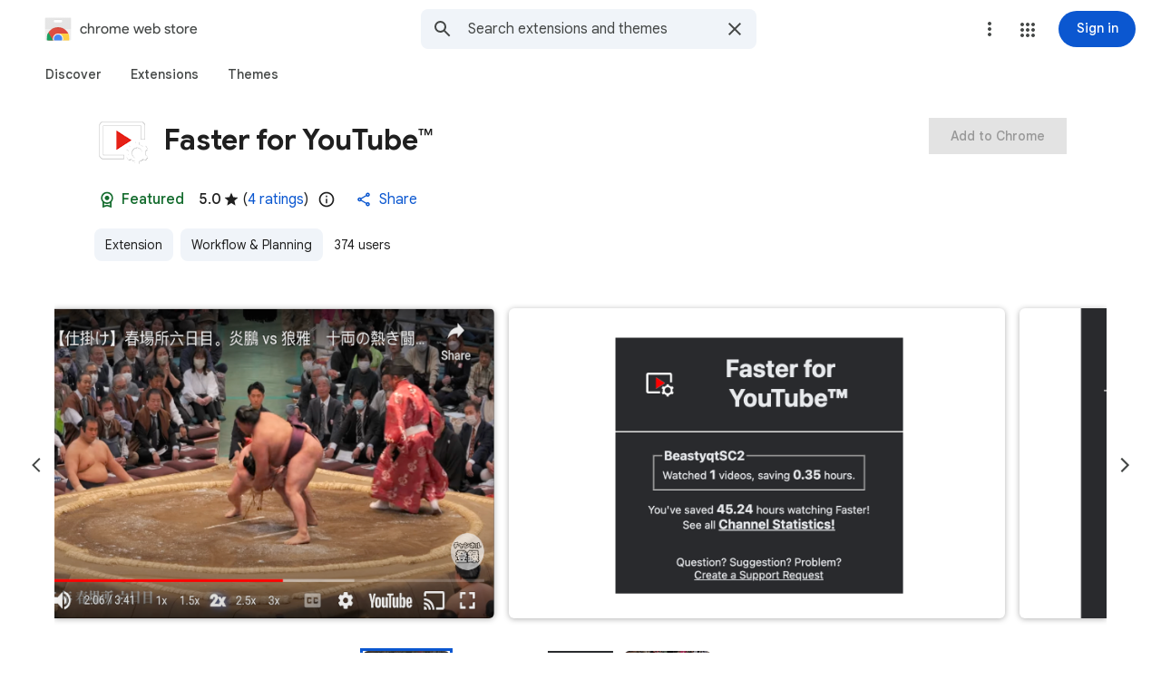

--- FILE ---
content_type: text/html; charset=utf-8
request_url: https://chromewebstore.google.com/detail/faster-for-youtube/efbbmeojmlmbelbcfgcjpijfjeeleidh
body_size: 96565
content:
<!doctype html><html lang="en-US" dir="ltr"><head><base href="https://chromewebstore.google.com/"><link rel="preconnect" href="//www.gstatic.com"><meta name="referrer" content="origin"><script nonce="p5JUNCtPi-aQwVUnPV6L-w">window['ppConfig'] = {productName: 'ChromeWebStoreConsumerFeUi', deleteIsEnforced:  true , sealIsEnforced:  true , heartbeatRate:  0.5 , periodicReportingRateMillis:  60000.0 , disableAllReporting:  false };(function(){'use strict';function k(a){var b=0;return function(){return b<a.length?{done:!1,value:a[b++]}:{done:!0}}}function l(a){var b=typeof Symbol!="undefined"&&Symbol.iterator&&a[Symbol.iterator];if(b)return b.call(a);if(typeof a.length=="number")return{next:k(a)};throw Error(String(a)+" is not an iterable or ArrayLike");}var m=typeof Object.defineProperties=="function"?Object.defineProperty:function(a,b,c){if(a==Array.prototype||a==Object.prototype)return a;a[b]=c.value;return a};
function n(a){a=["object"==typeof globalThis&&globalThis,a,"object"==typeof window&&window,"object"==typeof self&&self,"object"==typeof global&&global];for(var b=0;b<a.length;++b){var c=a[b];if(c&&c.Math==Math)return c}throw Error("Cannot find global object");}var p=n(this);function q(a,b){if(b)a:{var c=p;a=a.split(".");for(var d=0;d<a.length-1;d++){var e=a[d];if(!(e in c))break a;c=c[e]}a=a[a.length-1];d=c[a];b=b(d);b!=d&&b!=null&&m(c,a,{configurable:!0,writable:!0,value:b})}}
q("Object.is",function(a){return a?a:function(b,c){return b===c?b!==0||1/b===1/c:b!==b&&c!==c}});q("Array.prototype.includes",function(a){return a?a:function(b,c){var d=this;d instanceof String&&(d=String(d));var e=d.length;c=c||0;for(c<0&&(c=Math.max(c+e,0));c<e;c++){var f=d[c];if(f===b||Object.is(f,b))return!0}return!1}});
q("String.prototype.includes",function(a){return a?a:function(b,c){if(this==null)throw new TypeError("The 'this' value for String.prototype.includes must not be null or undefined");if(b instanceof RegExp)throw new TypeError("First argument to String.prototype.includes must not be a regular expression");return this.indexOf(b,c||0)!==-1}});function r(a,b,c){a("https://csp.withgoogle.com/csp/proto/"+encodeURIComponent(b),JSON.stringify(c))}function t(){var a;if((a=window.ppConfig)==null?0:a.disableAllReporting)return function(){};var b,c,d,e;return(e=(b=window)==null?void 0:(c=b.navigator)==null?void 0:(d=c.sendBeacon)==null?void 0:d.bind(navigator))!=null?e:u}function u(a,b){var c=new XMLHttpRequest;c.open("POST",a);c.send(b)}
function v(){var a=(w=Object.prototype)==null?void 0:w.__lookupGetter__("__proto__"),b=x,c=y;return function(){var d=a.call(this),e,f,g,h;r(c,b,{type:"ACCESS_GET",origin:(f=window.location.origin)!=null?f:"unknown",report:{className:(g=d==null?void 0:(e=d.constructor)==null?void 0:e.name)!=null?g:"unknown",stackTrace:(h=Error().stack)!=null?h:"unknown"}});return d}}
function z(){var a=(A=Object.prototype)==null?void 0:A.__lookupSetter__("__proto__"),b=x,c=y;return function(d){d=a.call(this,d);var e,f,g,h;r(c,b,{type:"ACCESS_SET",origin:(f=window.location.origin)!=null?f:"unknown",report:{className:(g=d==null?void 0:(e=d.constructor)==null?void 0:e.name)!=null?g:"unknown",stackTrace:(h=Error().stack)!=null?h:"unknown"}});return d}}function B(a,b){C(a.productName,b);setInterval(function(){C(a.productName,b)},a.periodicReportingRateMillis)}
var D="constructor __defineGetter__ __defineSetter__ hasOwnProperty __lookupGetter__ __lookupSetter__ isPrototypeOf propertyIsEnumerable toString valueOf __proto__ toLocaleString x_ngfn_x".split(" "),E=D.concat,F=navigator.userAgent.match(/Firefox\/([0-9]+)\./),G=(!F||F.length<2?0:Number(F[1])<75)?["toSource"]:[],H;if(G instanceof Array)H=G;else{for(var I=l(G),J,K=[];!(J=I.next()).done;)K.push(J.value);H=K}var L=E.call(D,H),M=[];
function C(a,b){for(var c=[],d=l(Object.getOwnPropertyNames(Object.prototype)),e=d.next();!e.done;e=d.next())e=e.value,L.includes(e)||M.includes(e)||c.push(e);e=Object.prototype;d=[];for(var f=0;f<c.length;f++){var g=c[f];d[f]={name:g,descriptor:Object.getOwnPropertyDescriptor(Object.prototype,g),type:typeof e[g]}}if(d.length!==0){c=l(d);for(e=c.next();!e.done;e=c.next())M.push(e.value.name);var h;r(b,a,{type:"SEAL",origin:(h=window.location.origin)!=null?h:"unknown",report:{blockers:d}})}};var N=Math.random(),O=t(),P=window.ppConfig;P&&(P.disableAllReporting||P.deleteIsEnforced&&P.sealIsEnforced||N<P.heartbeatRate&&r(O,P.productName,{origin:window.location.origin,type:"HEARTBEAT"}));var y=t(),Q=window.ppConfig;if(Q)if(Q.deleteIsEnforced)delete Object.prototype.__proto__;else if(!Q.disableAllReporting){var x=Q.productName;try{var w,A;Object.defineProperty(Object.prototype,"__proto__",{enumerable:!1,get:v(),set:z()})}catch(a){}}
(function(){var a=t(),b=window.ppConfig;b&&(b.sealIsEnforced?Object.seal(Object.prototype):b.disableAllReporting||(document.readyState!=="loading"?B(b,a):document.addEventListener("DOMContentLoaded",function(){B(b,a)})))})();}).call(this);
</script><meta name="viewport" content="width=device-width, initial-scale=1.0"><meta name="google-site-verification" content="y8ofCL7zPXbfh5-PgY_375n5CS14iEI-on-dmD21tIk"><link rel="icon" href="https://ssl.gstatic.com/chrome/webstore/images/icon_48px.png" sizes="48x48"><link rel="icon" href="https://ssl.gstatic.com/chrome/webstore/images/icon_96px.png" sizes="96x96"><link rel="icon" href="https://ssl.gstatic.com/chrome/webstore/images/icon_144px.png" sizes="144x144"><link rel="stylesheet" href="https://fonts.googleapis.com/css2?family=Google+Sans+Text_old:wght@400;500;700" nonce="Q3M60GIrQUKr-eBWKdPIPw"><script data-id="_gd" nonce="p5JUNCtPi-aQwVUnPV6L-w">window.WIZ_global_data = {"AfY8Hf":true,"DpimGf":false,"EP1ykd":["/_/*"],"FdrFJe":"-5902485127954461013","HiPsbb":1,"Im6cmf":"/_/ChromeWebStoreConsumerFeUi","LVIXXb":1,"LoQv7e":true,"MT7f9b":[],"MUE6Ne":"ChromeWebStoreConsumerFeUi","MuJWjd":false,"QrtxK":"","RdYkYb":false,"S06Grb":"","S6lZl":70078707,"TSDtV":"%.@.[[null,[[45449335,null,true,null,null,null,\"OC03x\"],[45615105,null,false,null,null,null,\"Jb1tDe\"],[45716945,null,true,null,null,null,\"iayXK\"],[45631226,null,null,null,\"\",null,\"kB8svf\"],[45683500,null,false,null,null,null,\"eMTuFc\"],[45673604,null,false,null,null,null,\"C0hhwc\"],[45449330,null,null,null,\"G-KHZNC1Q6K0\",null,\"XDwUyf\"],[45622604,null,true,null,null,null,\"QZ5nce\"],[45449339,null,false,null,null,null,\"CU3J1\"],[45449336,null,false,null,null,null,\"jENFl\"],[45649575,null,true,null,null,null,\"wEdT1\"],[45638081,null,false,null,null,null,\"p2CHde\"],[45679777,null,true,null,null,null,\"IfNvsd\"],[45637640,null,false,null,null,null,\"F5JbJd\"],[45449334,null,true,null,null,null,\"nru3gd\"],[45667698,null,true,null,null,null,\"v0pVZe\"],[45665187,null,true,null,null,null,\"j0LxLb\"],[45660322,null,true,null,null,null,\"Lgfxpf\"],[45682017,null,true,null,null,null,\"dBxtL\"],[45623086,null,true,null,null,null,\"xEYfod\"],[45459555,null,false,null,null,null,\"Imeoqb\"],[45460618,null,false,null,null,null,\"x9dTkf\"],[45665974,null,true,null,null,null,\"rtWwVe\"],[45674067,null,true,null,null,null,\"P1ajqf\"]],\"CAMSJB0lyMy7Kb3+BgqkshflgA/M1wLA/ATuqAa7vQb//c0EpbMACg\\u003d\\u003d\"]]]","UUFaWc":"%.@.null,1000,2]","Vvafkd":false,"WSdgOc":false,"YLbpK":"","Yllh3e":"%.@.1769429970415787,10129933,2602102664]","YlwcZe":"%.@.3,[1],[3600],2,[15,4,13,14,12,2]]","b5W2zf":"default_ChromeWebStoreConsumerFeUi","blY9Qc":1840,"cX9pPe":[97656895,105739268,105617875,105956660,98073360,98074397,98109296,97442195,97785984,97493656,1706538,97461711,97894687,1714248,98098266,98407553,97656881,105739254,105956646,98073330,97986923,98109282,97442181,97785970,97493642,97762620,98051891],"cfb2h":"boq_chrome-webstore-consumerfe-ui_20260121.04_p0","eptZe":"/_/ChromeWebStoreConsumerFeUi/","fPDxwd":[97493656,105739268],"gGcLoe":true,"hsFLT":"%.@.null,1000,2]","iCzhFc":false,"l0SUbc":"%.@.true,1]","nQyAE":{"iayXK":"true","p2CHde":"false","kB8svf":"","QZ5nce":"true","F5JbJd":"false","nru3gd":"true","OC03x":"true","XDwUyf":"G-KHZNC1Q6K0","xEYfod":"true","rtWwVe":"true","dBxtL":"true","CU3J1":"false","Lgfxpf":"true","IfNvsd":"true","j0LxLb":"true","eMTuFc":"false","C0hhwc":"false","wEdT1":"true","P1ajqf":"true"},"new2Jc":false,"ot2pe":"https://chrome.google.com/webstore?snuoi","p9hQne":"https://www.gstatic.com/_/boq-chrome-webstore/_/r/","qwAQke":"ChromeWebStoreConsumerFeUi","rOmR6c":"","rUOAxd":"","rtQCxc":300,"u4g7r":"%.@.null,1,2]","u73Uub":"","vJQk6":false,"w2btAe":"%.@.null,null,\"\",true,null,null,true,false]","xn5OId":false,"xnI9P":true,"xwAfE":true,"y2FhP":"prod","yFnxrf":1884,"z8Odxf":"%.@.]","zChJod":"%.@.]"};</script><script nonce="p5JUNCtPi-aQwVUnPV6L-w">window["_F_toggles_default_ChromeWebStoreConsumerFeUi"] = [0x2005e3a8, 0x16c060, 0x10, ];</script><script nonce="p5JUNCtPi-aQwVUnPV6L-w">(function(){'use strict';var a=window,d=a.performance,l=k();a.cc_latency_start_time=d&&d.now?0:d&&d.timing&&d.timing.navigationStart?d.timing.navigationStart:l;function k(){return d&&d.now?d.now():(new Date).getTime()}function n(e){if(d&&d.now&&d.mark){var g=d.mark(e);if(g)return g.startTime;if(d.getEntriesByName&&(e=d.getEntriesByName(e).pop()))return e.startTime}return k()}a.onaft=function(){n("aft")};a._isLazyImage=function(e){return e.hasAttribute("data-src")||e.hasAttribute("data-ils")||e.getAttribute("loading")==="lazy"};
a.l=function(e){function g(b){var c={};c[b]=k();a.cc_latency.push(c)}function m(b){var c=n("iml");b.setAttribute("data-iml",c);return c}a.cc_aid=e;a.iml_start=a.cc_latency_start_time;a.css_size=0;a.cc_latency=[];a.ccTick=g;a.onJsLoad=function(){g("jsl")};a.onCssLoad=function(){g("cssl")};a._isVisible=function(b,c){if(!c||c.style.display=="none")return!1;var f=b.defaultView;if(f&&f.getComputedStyle&&(f=f.getComputedStyle(c),f.height=="0px"||f.width=="0px"||f.visibility=="hidden"))return!1;if(!c.getBoundingClientRect)return!0;
var h=c.getBoundingClientRect();c=h.left+a.pageXOffset;f=h.top+a.pageYOffset;if(f+h.height<0||c+h.width<0||h.height<=0||h.width<=0)return!1;b=b.documentElement;return f<=(a.innerHeight||b.clientHeight)&&c<=(a.innerWidth||b.clientWidth)};a._recordImlEl=m;document.documentElement.addEventListener("load",function(b){b=b.target;var c;b.tagName!="IMG"||b.hasAttribute("data-iid")||a._isLazyImage(b)||b.hasAttribute("data-noaft")||(c=m(b));if(a.aft_counter&&(b=a.aft_counter.indexOf(b),b!==-1&&(b=a.aft_counter.splice(b,
1).length===1,a.aft_counter.length===0&&b&&c)))a.onaft(c)},!0);a.prt=-1;a.wiz_tick=function(){var b=n("prt");a.prt=b}};}).call(this);
l('cu9TFd')</script><script nonce="p5JUNCtPi-aQwVUnPV6L-w">var _F_cssRowKey = 'boq-chrome-webstore.ChromeWebStoreConsumerFeUi.kDqpviKRy-E.L.B1.O';var _F_combinedSignature = 'AEP720K18d0DjWvroyaFI1bBgABKYJEYgA';function _DumpException(e) {throw e;}</script><style data-href="https://www.gstatic.com/_/mss/boq-chrome-webstore/_/ss/k=boq-chrome-webstore.ChromeWebStoreConsumerFeUi.kDqpviKRy-E.L.B1.O/am=qOMFIBiwBQAB/d=1/ed=1/rs=AEP720LH6JoUmZvBpqHPkxKkXDmbVw-aug/m=itemdetailview,_b,_tp" nonce="Q3M60GIrQUKr-eBWKdPIPw">html,body{height:100%;overflow:hidden}body{-webkit-font-smoothing:antialiased;-moz-osx-font-smoothing:grayscale;color:rgba(0,0,0,0.87);font-family:Roboto,RobotoDraft,Helvetica,Arial,sans-serif;margin:0;text-size-adjust:100%}textarea{font-family:Roboto,RobotoDraft,Helvetica,Arial,sans-serif}a{text-decoration:none;color:#2962ff}img{border:none}*{-webkit-tap-highlight-color:transparent}#apps-debug-tracers{display:none}html,body{overflow:visible}body{overflow-y:scroll}.xvs5Zb:not(.w7PZ3b){color-scheme:light;--gm3-sys-color-background:#fff;--gm3-sys-color-background-rgb:255,255,255;--gm3-sys-color-error:#b3261e;--gm3-sys-color-error-rgb:179,38,30;--gm3-sys-color-error-container:#f9dedc;--gm3-sys-color-error-container-rgb:249,222,220;--gm3-sys-color-inverse-on-surface:#f2f2f2;--gm3-sys-color-inverse-on-surface-rgb:242,242,242;--gm3-sys-color-inverse-primary:#a8c7fa;--gm3-sys-color-inverse-primary-rgb:168,199,250;--gm3-sys-color-inverse-surface:#303030;--gm3-sys-color-inverse-surface-rgb:48,48,48;--gm3-sys-color-on-background:#1f1f1f;--gm3-sys-color-on-background-rgb:31,31,31;--gm3-sys-color-on-error:#fff;--gm3-sys-color-on-error-rgb:255,255,255;--gm3-sys-color-on-error-container-rgb:140,29,24;--gm3-sys-color-on-primary:#fff;--gm3-sys-color-on-primary-rgb:255,255,255;--gm3-sys-color-on-primary-container-rgb:8,66,160;--gm3-sys-color-on-primary-fixed:#041e49;--gm3-sys-color-on-primary-fixed-rgb:4,30,73;--gm3-sys-color-on-primary-fixed-variant:#0842a0;--gm3-sys-color-on-primary-fixed-variant-rgb:8,66,160;--gm3-sys-color-on-secondary:#fff;--gm3-sys-color-on-secondary-rgb:255,255,255;--gm3-sys-color-on-secondary-container-rgb:0,74,119;--gm3-sys-color-on-secondary-fixed:#001d35;--gm3-sys-color-on-secondary-fixed-rgb:0,29,53;--gm3-sys-color-on-secondary-fixed-variant:#004a77;--gm3-sys-color-on-secondary-fixed-variant-rgb:0,74,119;--gm3-sys-color-on-surface:#1f1f1f;--gm3-sys-color-on-surface-rgb:31,31,31;--gm3-sys-color-on-surface-variant:#444746;--gm3-sys-color-on-surface-variant-rgb:68,71,70;--gm3-sys-color-on-tertiary:#fff;--gm3-sys-color-on-tertiary-rgb:255,255,255;--gm3-sys-color-on-tertiary-container-rgb:15,82,35;--gm3-sys-color-on-tertiary-fixed:#072711;--gm3-sys-color-on-tertiary-fixed-rgb:7,39,17;--gm3-sys-color-on-tertiary-fixed-variant:#0f5223;--gm3-sys-color-on-tertiary-fixed-variant-rgb:15,82,35;--gm3-sys-color-outline:#747775;--gm3-sys-color-outline-rgb:116,119,117;--gm3-sys-color-outline-variant:#c4c7c5;--gm3-sys-color-outline-variant-rgb:196,199,197;--gm3-sys-color-primary:#0b57d0;--gm3-sys-color-primary-rgb:11,87,208;--gm3-sys-color-primary-container:#d3e3fd;--gm3-sys-color-primary-container-rgb:211,227,253;--gm3-sys-color-primary-fixed:#d3e3fd;--gm3-sys-color-primary-fixed-rgb:211,227,253;--gm3-sys-color-primary-fixed-dim:#a8c7fa;--gm3-sys-color-primary-fixed-dim-rgb:168,199,250;--gm3-sys-color-scrim:#000;--gm3-sys-color-scrim-rgb:0,0,0;--gm3-sys-color-secondary:#00639b;--gm3-sys-color-secondary-rgb:0,99,155;--gm3-sys-color-secondary-container:#c2e7ff;--gm3-sys-color-secondary-container-rgb:194,231,255;--gm3-sys-color-secondary-fixed:#c2e7ff;--gm3-sys-color-secondary-fixed-rgb:194,231,255;--gm3-sys-color-secondary-fixed-dim:#7fcfff;--gm3-sys-color-secondary-fixed-dim-rgb:127,207,255;--gm3-sys-color-shadow:#000;--gm3-sys-color-shadow-rgb:0,0,0;--gm3-sys-color-surface:#fff;--gm3-sys-color-surface-rgb:255,255,255;--gm3-sys-color-surface-bright:#fff;--gm3-sys-color-surface-bright-rgb:255,255,255;--gm3-sys-color-surface-container:#f0f4f9;--gm3-sys-color-surface-container-rgb:240,244,249;--gm3-sys-color-surface-container-high:#e9eef6;--gm3-sys-color-surface-container-high-rgb:233,238,246;--gm3-sys-color-surface-container-highest:#dde3ea;--gm3-sys-color-surface-container-highest-rgb:221,227,234;--gm3-sys-color-surface-container-low:#f8fafd;--gm3-sys-color-surface-container-low-rgb:248,250,253;--gm3-sys-color-surface-container-lowest:#fff;--gm3-sys-color-surface-container-lowest-rgb:255,255,255;--gm3-sys-color-surface-dim:#d3dbe5;--gm3-sys-color-surface-dim-rgb:211,219,229;--gm3-sys-color-surface-tint:#6991d6;--gm3-sys-color-surface-tint-rgb:105,145,214;--gm3-sys-color-surface-variant:#e1e3e1;--gm3-sys-color-surface-variant-rgb:225,227,225;--gm3-sys-color-tertiary:#146c2e;--gm3-sys-color-tertiary-rgb:20,108,46;--gm3-sys-color-tertiary-container:#c4eed0;--gm3-sys-color-tertiary-container-rgb:196,238,208;--gm3-sys-color-tertiary-fixed:#c4eed0;--gm3-sys-color-tertiary-fixed-rgb:196,238,208;--gm3-sys-color-tertiary-fixed-dim:#6dd58c;--gm3-sys-color-tertiary-fixed-dim-rgb:109,213,140}.xvs5Zb:not(.w7PZ3b){--cws-warning-container:#ffede1;--cws-on-warning-container:#9a4600;--cws-autocomplete-container-rest:#f0f4f9;--cws-autocomplete-container-active:#fff;--cws-autocomplete-suggestion-icon-container:#f0f4f9;--cws-category-chip-neutral-theme-container:#e3e3e3;--cws-category-chip-neutral-theme-icon-container:#c7c7c7;--cws-category-chip-primary-theme-icon-container:#a8c7fa;--cws-category-chip-secondary-theme-icon-container:#7fcfff;--cws-category-chip-tertiary-theme-icon-container:#6dd58c}.xvs5Zb:not(.w7PZ3b){--gm3-sys-color-on-primary-container:#0842a0;--gm3-sys-color-on-secondary-container:#004a77;--gm3-sys-color-on-tertiary-container:#0f5223;--gm3-sys-color-on-error-container:#8c1d18}.xvs5Zb.w7PZ3b{color-scheme:dark;--gm3-sys-color-background:#131314;--gm3-sys-color-background-rgb:19,19,20;--gm3-sys-color-error:#f2b8b5;--gm3-sys-color-error-rgb:242,184,181;--gm3-sys-color-error-container:#8c1d18;--gm3-sys-color-error-container-rgb:140,29,24;--gm3-sys-color-inverse-on-surface:#303030;--gm3-sys-color-inverse-on-surface-rgb:48,48,48;--gm3-sys-color-inverse-primary:#0b57d0;--gm3-sys-color-inverse-primary-rgb:11,87,208;--gm3-sys-color-inverse-surface:#e3e3e3;--gm3-sys-color-inverse-surface-rgb:227,227,227;--gm3-sys-color-on-background:#e3e3e3;--gm3-sys-color-on-background-rgb:227,227,227;--gm3-sys-color-on-error:#601410;--gm3-sys-color-on-error-rgb:96,20,16;--gm3-sys-color-on-error-container-rgb:249,222,220;--gm3-sys-color-on-primary:#062e6f;--gm3-sys-color-on-primary-rgb:6,46,111;--gm3-sys-color-on-primary-container-rgb:211,227,253;--gm3-sys-color-on-primary-fixed:#041e49;--gm3-sys-color-on-primary-fixed-rgb:4,30,73;--gm3-sys-color-on-primary-fixed-variant:#0842a0;--gm3-sys-color-on-primary-fixed-variant-rgb:8,66,160;--gm3-sys-color-on-secondary:#035;--gm3-sys-color-on-secondary-rgb:0,51,85;--gm3-sys-color-on-secondary-container-rgb:194,231,255;--gm3-sys-color-on-secondary-fixed:#001d35;--gm3-sys-color-on-secondary-fixed-rgb:0,29,53;--gm3-sys-color-on-secondary-fixed-variant:#004a77;--gm3-sys-color-on-secondary-fixed-variant-rgb:0,74,119;--gm3-sys-color-on-surface:#e3e3e3;--gm3-sys-color-on-surface-rgb:227,227,227;--gm3-sys-color-on-surface-variant:#c4c7c5;--gm3-sys-color-on-surface-variant-rgb:196,199,197;--gm3-sys-color-on-tertiary:#0a3818;--gm3-sys-color-on-tertiary-rgb:10,56,24;--gm3-sys-color-on-tertiary-container-rgb:196,238,208;--gm3-sys-color-on-tertiary-fixed:#072711;--gm3-sys-color-on-tertiary-fixed-rgb:7,39,17;--gm3-sys-color-on-tertiary-fixed-variant:#0f5223;--gm3-sys-color-on-tertiary-fixed-variant-rgb:15,82,35;--gm3-sys-color-outline:#8e918f;--gm3-sys-color-outline-rgb:142,145,143;--gm3-sys-color-outline-variant:#444746;--gm3-sys-color-outline-variant-rgb:68,71,70;--gm3-sys-color-primary:#a8c7fa;--gm3-sys-color-primary-rgb:168,199,250;--gm3-sys-color-primary-container:#0842a0;--gm3-sys-color-primary-container-rgb:8,66,160;--gm3-sys-color-primary-fixed:#d3e3fd;--gm3-sys-color-primary-fixed-rgb:211,227,253;--gm3-sys-color-primary-fixed-dim:#a8c7fa;--gm3-sys-color-primary-fixed-dim-rgb:168,199,250;--gm3-sys-color-scrim:#000;--gm3-sys-color-scrim-rgb:0,0,0;--gm3-sys-color-secondary:#7fcfff;--gm3-sys-color-secondary-rgb:127,207,255;--gm3-sys-color-secondary-container:#004a77;--gm3-sys-color-secondary-container-rgb:0,74,119;--gm3-sys-color-secondary-fixed:#c2e7ff;--gm3-sys-color-secondary-fixed-rgb:194,231,255;--gm3-sys-color-secondary-fixed-dim:#7fcfff;--gm3-sys-color-secondary-fixed-dim-rgb:127,207,255;--gm3-sys-color-shadow:#000;--gm3-sys-color-shadow-rgb:0,0,0;--gm3-sys-color-surface:#131314;--gm3-sys-color-surface-rgb:19,19,20;--gm3-sys-color-surface-bright:#37393b;--gm3-sys-color-surface-bright-rgb:55,57,59;--gm3-sys-color-surface-container:#1e1f20;--gm3-sys-color-surface-container-rgb:30,31,32;--gm3-sys-color-surface-container-high:#282a2c;--gm3-sys-color-surface-container-high-rgb:40,42,44;--gm3-sys-color-surface-container-highest:#333537;--gm3-sys-color-surface-container-highest-rgb:51,53,55;--gm3-sys-color-surface-container-low:#1b1b1b;--gm3-sys-color-surface-container-low-rgb:27,27,27;--gm3-sys-color-surface-container-lowest:#0e0e0e;--gm3-sys-color-surface-container-lowest-rgb:14,14,14;--gm3-sys-color-surface-dim:#131314;--gm3-sys-color-surface-dim-rgb:19,19,20;--gm3-sys-color-surface-tint:#d1e1ff;--gm3-sys-color-surface-tint-rgb:209,225,255;--gm3-sys-color-surface-variant:#444746;--gm3-sys-color-surface-variant-rgb:68,71,70;--gm3-sys-color-tertiary:#6dd58c;--gm3-sys-color-tertiary-rgb:109,213,140;--gm3-sys-color-tertiary-container:#0f5223;--gm3-sys-color-tertiary-container-rgb:15,82,35;--gm3-sys-color-tertiary-fixed:#c4eed0;--gm3-sys-color-tertiary-fixed-rgb:196,238,208;--gm3-sys-color-tertiary-fixed-dim:#6dd58c;--gm3-sys-color-tertiary-fixed-dim-rgb:109,213,140}.xvs5Zb.w7PZ3b{--cws-warning-container:#9a4600;--cws-on-warning-container:#ffede1;--cws-autocomplete-container-rest:#1e1f20;--cws-autocomplete-container-active:#1e1f20;--cws-autocomplete-suggestion-icon-container:#333537;--cws-category-chip-neutral-theme-container:#474747;--cws-category-chip-neutral-theme-icon-container:#303030;--cws-category-chip-primary-theme-icon-container:#062e6f;--cws-category-chip-secondary-theme-icon-container:#035;--cws-category-chip-tertiary-theme-icon-container:#0a3818}.xvs5Zb.w7PZ3b{--gm3-sys-color-on-primary-container:#d3e3fd;--gm3-sys-color-on-secondary-container:#c2e7ff;--gm3-sys-color-on-tertiary-container:#c4eed0;--gm3-sys-color-on-error-container:#f9dedc}@media (prefers-color-scheme:dark){.xvs5Zb.hyyZmc{color-scheme:dark;--gm3-sys-color-background:#131314;--gm3-sys-color-background-rgb:19,19,20;--gm3-sys-color-error:#f2b8b5;--gm3-sys-color-error-rgb:242,184,181;--gm3-sys-color-error-container:#8c1d18;--gm3-sys-color-error-container-rgb:140,29,24;--gm3-sys-color-inverse-on-surface:#303030;--gm3-sys-color-inverse-on-surface-rgb:48,48,48;--gm3-sys-color-inverse-primary:#0b57d0;--gm3-sys-color-inverse-primary-rgb:11,87,208;--gm3-sys-color-inverse-surface:#e3e3e3;--gm3-sys-color-inverse-surface-rgb:227,227,227;--gm3-sys-color-on-background:#e3e3e3;--gm3-sys-color-on-background-rgb:227,227,227;--gm3-sys-color-on-error:#601410;--gm3-sys-color-on-error-rgb:96,20,16;--gm3-sys-color-on-error-container-rgb:249,222,220;--gm3-sys-color-on-primary:#062e6f;--gm3-sys-color-on-primary-rgb:6,46,111;--gm3-sys-color-on-primary-container-rgb:211,227,253;--gm3-sys-color-on-primary-fixed:#041e49;--gm3-sys-color-on-primary-fixed-rgb:4,30,73;--gm3-sys-color-on-primary-fixed-variant:#0842a0;--gm3-sys-color-on-primary-fixed-variant-rgb:8,66,160;--gm3-sys-color-on-secondary:#035;--gm3-sys-color-on-secondary-rgb:0,51,85;--gm3-sys-color-on-secondary-container-rgb:194,231,255;--gm3-sys-color-on-secondary-fixed:#001d35;--gm3-sys-color-on-secondary-fixed-rgb:0,29,53;--gm3-sys-color-on-secondary-fixed-variant:#004a77;--gm3-sys-color-on-secondary-fixed-variant-rgb:0,74,119;--gm3-sys-color-on-surface:#e3e3e3;--gm3-sys-color-on-surface-rgb:227,227,227;--gm3-sys-color-on-surface-variant:#c4c7c5;--gm3-sys-color-on-surface-variant-rgb:196,199,197;--gm3-sys-color-on-tertiary:#0a3818;--gm3-sys-color-on-tertiary-rgb:10,56,24;--gm3-sys-color-on-tertiary-container-rgb:196,238,208;--gm3-sys-color-on-tertiary-fixed:#072711;--gm3-sys-color-on-tertiary-fixed-rgb:7,39,17;--gm3-sys-color-on-tertiary-fixed-variant:#0f5223;--gm3-sys-color-on-tertiary-fixed-variant-rgb:15,82,35;--gm3-sys-color-outline:#8e918f;--gm3-sys-color-outline-rgb:142,145,143;--gm3-sys-color-outline-variant:#444746;--gm3-sys-color-outline-variant-rgb:68,71,70;--gm3-sys-color-primary:#a8c7fa;--gm3-sys-color-primary-rgb:168,199,250;--gm3-sys-color-primary-container:#0842a0;--gm3-sys-color-primary-container-rgb:8,66,160;--gm3-sys-color-primary-fixed:#d3e3fd;--gm3-sys-color-primary-fixed-rgb:211,227,253;--gm3-sys-color-primary-fixed-dim:#a8c7fa;--gm3-sys-color-primary-fixed-dim-rgb:168,199,250;--gm3-sys-color-scrim:#000;--gm3-sys-color-scrim-rgb:0,0,0;--gm3-sys-color-secondary:#7fcfff;--gm3-sys-color-secondary-rgb:127,207,255;--gm3-sys-color-secondary-container:#004a77;--gm3-sys-color-secondary-container-rgb:0,74,119;--gm3-sys-color-secondary-fixed:#c2e7ff;--gm3-sys-color-secondary-fixed-rgb:194,231,255;--gm3-sys-color-secondary-fixed-dim:#7fcfff;--gm3-sys-color-secondary-fixed-dim-rgb:127,207,255;--gm3-sys-color-shadow:#000;--gm3-sys-color-shadow-rgb:0,0,0;--gm3-sys-color-surface:#131314;--gm3-sys-color-surface-rgb:19,19,20;--gm3-sys-color-surface-bright:#37393b;--gm3-sys-color-surface-bright-rgb:55,57,59;--gm3-sys-color-surface-container:#1e1f20;--gm3-sys-color-surface-container-rgb:30,31,32;--gm3-sys-color-surface-container-high:#282a2c;--gm3-sys-color-surface-container-high-rgb:40,42,44;--gm3-sys-color-surface-container-highest:#333537;--gm3-sys-color-surface-container-highest-rgb:51,53,55;--gm3-sys-color-surface-container-low:#1b1b1b;--gm3-sys-color-surface-container-low-rgb:27,27,27;--gm3-sys-color-surface-container-lowest:#0e0e0e;--gm3-sys-color-surface-container-lowest-rgb:14,14,14;--gm3-sys-color-surface-dim:#131314;--gm3-sys-color-surface-dim-rgb:19,19,20;--gm3-sys-color-surface-tint:#d1e1ff;--gm3-sys-color-surface-tint-rgb:209,225,255;--gm3-sys-color-surface-variant:#444746;--gm3-sys-color-surface-variant-rgb:68,71,70;--gm3-sys-color-tertiary:#6dd58c;--gm3-sys-color-tertiary-rgb:109,213,140;--gm3-sys-color-tertiary-container:#0f5223;--gm3-sys-color-tertiary-container-rgb:15,82,35;--gm3-sys-color-tertiary-fixed:#c4eed0;--gm3-sys-color-tertiary-fixed-rgb:196,238,208;--gm3-sys-color-tertiary-fixed-dim:#6dd58c;--gm3-sys-color-tertiary-fixed-dim-rgb:109,213,140}.xvs5Zb.hyyZmc{--cws-warning-container:#9a4600;--cws-on-warning-container:#ffede1;--cws-autocomplete-container-rest:#1e1f20;--cws-autocomplete-container-active:#1e1f20;--cws-autocomplete-suggestion-icon-container:#333537;--cws-category-chip-neutral-theme-container:#474747;--cws-category-chip-neutral-theme-icon-container:#303030;--cws-category-chip-primary-theme-icon-container:#062e6f;--cws-category-chip-secondary-theme-icon-container:#035;--cws-category-chip-tertiary-theme-icon-container:#0a3818}.xvs5Zb.hyyZmc{--gm3-sys-color-on-primary-container:#d3e3fd;--gm3-sys-color-on-secondary-container:#c2e7ff;--gm3-sys-color-on-tertiary-container:#c4eed0;--gm3-sys-color-on-error-container:#f9dedc}}.kFwPee{height:100%}.ydMMEb{width:100%}.SSPGKf{display:block;overflow-y:hidden;z-index:1}.eejsDc{overflow-y:auto;-webkit-overflow-scrolling:touch}.MCcOAc{bottom:0;left:0;position:absolute;right:0;top:0;overflow:hidden;z-index:1}.MCcOAc>.pGxpHc{flex-shrink:0;flex-grow:0}.IqBfM>.HLlAHb{align-items:center;display:flex;height:60px;position:absolute;right:16px;top:0;z-index:9999}.VUoKZ{display:none;position:absolute;top:0;left:0;right:0;height:3px;z-index:1001}.TRHLAc{position:absolute;top:0;left:0;width:25%;height:100%;background:#68e;transform:scaleX(0)}.TRHLAc{transform-origin:0 0}.mIM26c .VUoKZ{display:block}.mIM26c .TRHLAc{animation:boqChromeapiPageProgressAnimation 1s infinite;animation-timing-function:cubic-bezier(.4,0,1,1);animation-delay:.1s}.ghyPEc .VUoKZ{position:fixed}@keyframes boqChromeapiPageProgressAnimation{0%{transform:scaleX(0)}50%{transform:scaleX(5)}100%{transform:scaleX(5) translateX(100%)}}:root{--boq-chrometransition-background:#eee;--boq-chrometransition-active-background-opacity:0.8}.KL4X6e{background:var(--boq-chrometransition-background);bottom:0;left:0;opacity:0;position:absolute;right:0;top:0}.TuA45b{opacity:var(--boq-chrometransition-active-background-opacity)}.T4LgNb{bottom:0;left:0;top:0;right:0;position:absolute;z-index:1}.QMEh5b{position:absolute;top:0;left:0;right:0;z-index:3}.AOq4tb{height:56px}.kFwPee{position:relative;z-index:1;height:100%}.ydMMEb{height:56px;width:100%}.SSPGKf{overflow-y:hidden;position:absolute;bottom:0;left:0;right:0;top:0}.ecJEib .AOq4tb,.ecJEib .ydMMEb{height:64px}.e2G3Fb.EWZcud .AOq4tb,.e2G3Fb.EWZcud .ydMMEb{height:48px}.e2G3Fb.b30Rkd .AOq4tb,.e2G3Fb.b30Rkd .ydMMEb{height:56px}.SSPGKf{position:relative;min-height:100%}.SSPGKf.BIIBbc{height:100%;overflow:hidden}.kFwPee{backface-visibility:hidden;min-height:100%;height:auto}.T4LgNb{min-height:100%;position:relative}.T4LgNb.eejsDc{min-height:100%;overflow-y:hidden;-webkit-overflow-scrolling:auto}.QMEh5b{position:fixed}body{--boq-chrometransition-background:var(--gm3-sys-color-surface-container-low);--og-theme-color:var(--gm3-sys-color-on-surface-variant);background:var(--gm3-sys-color-surface);color:var(--gm3-sys-color-on-surface)}.IqBfM{min-width:1249px}@media screen and (max-width:450px){.IqBfM:has(.h4xe3){min-width:auto}}@media screen and (max-width:450px){.IqBfM:has(.LDZgRb),.IqBfM:has(.nzyXUc){min-width:auto}}.IqBfM:has(.k4lSF),.IqBfM:has(.ADLl9e){min-width:1280px}.IqBfM:has(.u0kH5e),.IqBfM:has(.VuNdOd){min-width:auto}.IqBfM:has(.u0kH5e)>.yHWa2{margin:0 auto;text-align:center}.kFwPee{padding-top:100px}@media screen and (max-width:450px){.kFwPee{padding-top:0}}.IqBfM{bottom:auto;height:100%;right:auto;width:auto}.UTNHae{overflow:hidden;outline:none;-webkit-tap-highlight-color:transparent}.UTNHae,.UTNHae::before,.UTNHae::after{position:absolute;pointer-events:none;top:0;left:0;width:100%;height:100%;border-start-start-radius:var(--QOcx9e,inherit);border-start-end-radius:var(--vRgHIb,inherit);border-end-start-radius:var(--Pk3PIb,inherit);border-end-end-radius:var(--xg9FB,inherit)}.UTNHae::before,.UTNHae::after{opacity:0;content:""}.UTNHae::before{transition:opacity 75ms linear,border-radius var(--YGBguf,0ms) linear;background-color:var(--sbadab,transparent)}.J58z0d::before{opacity:var(--hSHBee,0)}.UTNHae::after{opacity:0;background:radial-gradient(closest-side,var(--F1tVH,transparent) max(100% - 70px,65%),transparent 100%);transition:opacity .25s linear,border-radius var(--YGBguf,0ms) linear;transform-origin:center center}.Biaggc::after{transition-duration:105ms;opacity:var(--kDWEsd,0)}@media (forced-colors:active){.UTNHae{display:none}}.ne2Ple-suEOdc{position:fixed;display:none;z-index:var(--gm3-tooltip-plain-z-index,2101)}.ne2Ple-z59Tgd{box-sizing:border-box;min-block-size:22px;min-inline-size:40px;overflow-wrap:anywhere;overflow:hidden;padding-block:var(--gm3-tooltip-plain-container-padding-block,4px);padding-inline:8px;word-break:normal;max-block-size:var(--gm3-tooltip-plain-container-max-block-size,40vh)}.ne2Ple-z59Tgd::before{position:absolute;box-sizing:border-box;inline-size:100%;block-size:100%;inset-block-start:0;inset-inline-start:0;border:1px solid transparent;border-radius:inherit;content:"";pointer-events:none}.ne2Ple-suEOdc-OWXEXe-TSZdd,.ne2Ple-suEOdc-OWXEXe-eo9XGd,.ne2Ple-suEOdc-OWXEXe-ZYIfFd{display:inline-flex}.ne2Ple-z59Tgd-OiiCO{opacity:0;transform:scale(.8);will-change:transform,opacity}.ne2Ple-suEOdc-OWXEXe-TSZdd .ne2Ple-z59Tgd-OiiCO{opacity:1;transform:scale(1)}.ne2Ple-suEOdc-OWXEXe-ZYIfFd .ne2Ple-z59Tgd-OiiCO{transform:scale(1)}.ne2Ple-suEOdc-OWXEXe-eo9XGd-RCfa3e .ne2Ple-z59Tgd-OiiCO{transition:opacity .15s 0ms cubic-bezier(0,0,.2,1),transform .15s 0ms cubic-bezier(0,0,.2,1)}.ne2Ple-suEOdc-OWXEXe-ZYIfFd-RCfa3e .ne2Ple-z59Tgd-OiiCO{transition:opacity 75ms 0ms cubic-bezier(.4,0,1,1)}.ne2Ple-suEOdc-OWXEXe-pijamc .ne2Ple-z59Tgd{max-inline-size:200px;background-color:var(--gm3-tooltip-plain-container-color,var(--gm3-sys-color-inverse-surface,#303030));border-radius:var(--gm3-tooltip-plain-container-shape,4px);color:var(--gm3-tooltip-plain-supporting-text-color,var(--gm3-sys-color-inverse-on-surface,#f2f2f2));font-family:var(--gm3-tooltip-plain-supporting-text-font,"Google Sans Flex","Google Sans Text","Google Sans",Roboto,Arial,sans-serif);font-size:var(--gm3-tooltip-plain-supporting-text-size,.75rem);font-weight:var(--gm3-tooltip-plain-supporting-text-weight,400);letter-spacing:var(--gm3-tooltip-plain-supporting-text-tracking,.00625rem);line-height:var(--gm3-tooltip-plain-supporting-text-line-height,1rem);text-align:center;font-variation-settings:var(--gm3-tooltip-plain-supporting-text-font-variation-settings,initial)}.ne2Ple-suEOdc-OWXEXe-LlMNQd .ne2Ple-z59Tgd{text-align:start}.ne2Ple-oshW8e-V67aGc{position:absolute;left:-10000px;top:auto;inline-size:1px;height:1px;overflow:hidden;user-select:none}.XjoK4b{display:var(--H6apye,none);pointer-events:none;position:absolute;z-index:1;border-start-start-radius:calc(var(--vTiv8c, 0px) + var(--hK0TOb, 2px));border-start-end-radius:calc(var(--UtHrue, 0px) + var(--hK0TOb, 2px));border-end-end-radius:calc(var(--uHecC, 0px) + var(--hK0TOb, 2px));border-end-start-radius:calc(var(--C8LWjb, 0px) + var(--hK0TOb, 2px));inset:calc(var(--hK0TOb, 2px)*-1);box-shadow:0 0 0 var(--SGGi,3px) var(--jF0a9c,var(--gm3-sys-color-secondary,#00639b));outline:var(--SGGi,3px) solid transparent;animation-name:gm3-focus-ring-outward-grows,gm3-focus-ring-outward-shrinks;animation-duration:.15s,.45s;animation-delay:0s,.15s;animation-timing-function:cubic-bezier(.2,0,0,1),cubic-bezier(.2,0,0,1)}@keyframes gm3-focus-ring-outward-grows{from{box-shadow:0 0 0 0 var(--jF0a9c,var(--gm3-sys-color-secondary,#00639b))}to{box-shadow:0 0 0 8px var(--jF0a9c,var(--gm3-sys-color-secondary,#00639b))}}@keyframes gm3-focus-ring-outward-shrinks{from{box-shadow:0 0 0 8px var(--jF0a9c,var(--gm3-sys-color-secondary,#00639b))}}@media (prefers-reduced-motion){.XjoK4b{animation:none}}.MMvswb,.OLCwg,.MMvswb::before,.MMvswb::after{border-radius:inherit;inset:0;position:absolute;pointer-events:none}.OLCwg{transition:75ms opacity linear;background-color:var(--nnZJCc,transparent);opacity:calc(clamp(0, var(--yXuigc, 0), .05) + clamp(0, var(--yXuigc, 0) - 1, .03) + clamp(0, var(--yXuigc, 0) - 2, .03) + clamp(0, var(--yXuigc, 0) - 3, .01) + clamp(0, var(--yXuigc, 0) - 4, .02))}.MMvswb::before,.MMvswb::after{transition:75ms box-shadow linear;content:""}.MMvswb::before{box-shadow:0 calc(1px*(clamp(0, var(--yXuigc, 0), 1) + clamp(0, var(--yXuigc, 0) - 3, 1) + clamp(0, var(--yXuigc, 0) - 4, 1)*2)) calc(1px*(2*clamp(0, var(--yXuigc, 0), 1) + clamp(0, var(--yXuigc, 0) - 2, 1) + clamp(0, var(--yXuigc, 0) - 4, 1))) 0 var(--Fe5l0b,transparent);opacity:calc(clamp(0, var(--yXuigc, 0), 1)*.3)}.MMvswb::after{box-shadow:0 calc(1px*(clamp(0, var(--yXuigc, 0), 1) + clamp(0, var(--yXuigc, 0) - 1, 1) + clamp(0, var(--yXuigc, 0) - 2, 3)*2)) calc(1px*(clamp(0, var(--yXuigc, 0), 2)*3 + clamp(0, var(--yXuigc, 0) - 2, 3)*2)) calc(1px*(clamp(0, var(--yXuigc, 0), 4) + 2*clamp(0, var(--yXuigc, 0) - 4, 1))) var(--Fe5l0b,transparent);opacity:calc(clamp(0, var(--yXuigc, 0), 1)*.15)}@media (forced-colors:active){.MMvswb{display:none}}.uW2Fw-Sx9Kwc{display:none;z-index:var(--xwct5b,2001);justify-content:var(--BAPnLc,center);-webkit-padding-end:var(--PgAWLe,unset);padding-inline-end:var(--PgAWLe,unset);-webkit-padding-start:var(--r7U09e,unset);padding-inline-start:var(--r7U09e,unset)}.uW2Fw-IE5DDf{justify-content:center}.uW2Fw-Sx9Kwc,.uW2Fw-IE5DDf{position:fixed;top:0;left:0;align-items:center;box-sizing:border-box;width:100%;height:100%}.uW2Fw-P5QLlc{background-color:var(--eNKeTe,var(--gm3-sys-color-surface-container-high,#e9eef6));min-width:var(--pjsEwc,280px);max-height:var(--rimZob,calc(100% - 32px));min-height:var(--WhNlI,unset);position:relative;display:flex;flex-direction:column;flex-grow:0;flex-shrink:0;box-sizing:border-box;pointer-events:auto;overflow-y:auto;outline:0;text-align:start;transform:scale(.8)}@media (forced-colors:active){.uW2Fw-P5QLlc{outline:2px solid windowText}}.uW2Fw-IE5DDf{opacity:0;z-index:-1;background-color:var(--xzxxIf,rgba(var(--gm3-sys-color-scrim-rgb,0,0,0),.32))}.uW2Fw-wzTsW{align-items:var(--u0nYGe,center);-webkit-padding-before:var(--RRlEtc,unset);padding-block-start:var(--RRlEtc,unset);-webkit-padding-after:var(--opgkce,unset);padding-block-end:var(--opgkce,unset);display:flex;flex-direction:row;justify-content:space-around;box-sizing:border-box;height:100%;opacity:0;pointer-events:none}.uW2Fw-P5QLlc::after{position:absolute;box-sizing:border-box;width:100%;height:100%;inset-block-start:0;inset-inline-start:0;border:2px solid transparent;border-radius:inherit;content:"";pointer-events:none}@media (forced-colors:active){.uW2Fw-P5QLlc::after{border-color:CanvasText}}.uW2Fw-k2Wrsb{position:relative;box-sizing:border-box;text-align:start;display:flex;flex-shrink:1;margin:0;padding:var(--LSoGo,24px) 24px var(--jyRJEe,16px)}.uW2Fw-k2Wrsb .uW2Fw-k2Wrsb-fmcmS{display:-webkit-inline-box;overflow:hidden;-webkit-box-orient:vertical;-webkit-line-clamp:2}.uW2Fw-k2Wrsb::before{display:inline-block;width:0;height:0;content:"";vertical-align:0}.uW2Fw-Sx9Kwc-OWXEXe-s2gQvd .uW2Fw-T0kwCb,.uW2Fw-Sx9Kwc-XuHpsb-clz4Ic-yePe5c .uW2Fw-T0kwCb{border-width:var(--ARaXme,1px);border-color:var(--Uz3gob,var(--gm3-sys-color-outline-variant,#c4c7c5))}.uW2Fw-Sx9Kwc-OWXEXe-s2gQvd .uW2Fw-T0kwCb{padding-top:12px}.uW2Fw-Sx9Kwc-OWXEXe-s2gQvd .uW2Fw-cnG4Wd{-webkit-padding-after:var(--xkSh4b,8px);padding-block-end:var(--xkSh4b,8px)}.uW2Fw-Sx9Kwc-OWXEXe-s2gQvd .uW2Fw-k2Wrsb+.uW2Fw-cnG4Wd{-webkit-padding-before:var(--urucif,var(--Vqbk2d,8px));padding-block-start:var(--urucif,var(--Vqbk2d,8px))}.uW2Fw-Sx9Kwc:not(.uW2Fw-Sx9Kwc-OWXEXe-s2gQvd) :is(.uW2Fw-oclYLd,.uW2Fw-k2Wrsb,.uW2Fw-T0kwCb){border:none}.uW2Fw-cnG4Wd{color:var(--QO9E3,var(--gm3-sys-color-on-surface-variant,#444746));display:var(--ghukTc,unset);font-family:var(--P9t0Se,"Google Sans",Roboto,Arial,sans-serif);line-height:var(--bZ6GHf,1.25rem);font-size:var(--GDKclc,.875rem);letter-spacing:var(--vMpty,0);font-weight:var(--Xs6xod,400);-webkit-padding-before:var(--urucif,var(--tMn9Gb,20px));padding-block-start:var(--urucif,var(--tMn9Gb,20px));-webkit-padding-end:var(--Cv3aid,24px);padding-inline-end:var(--Cv3aid,24px);-webkit-padding-after:var(--xkSh4b,var(--Cj7GJb,20px));padding-block-end:var(--xkSh4b,var(--Cj7GJb,20px));-webkit-padding-start:var(--tukwab,24px);padding-inline-start:var(--tukwab,24px);box-sizing:border-box;flex-grow:1;margin:0;overflow:auto;position:relative}@supports (scrollbar-color:auto){:where(.yaahMe) .uW2Fw-cnG4Wd{scrollbar-color:var(--Y6i8Od,var(--gm3-sys-color-outline,#747775)) var(--Gogws,transparent)}}.uW2Fw-qON5Qe-FoKg4d-Sx9Kwc-fZiSAe .uW2Fw-cnG4Wd{font-family:var(--ZRmHVb,"Google Sans Flex","Google Sans Text","Google Sans",Roboto,Arial,sans-serif)}:where(.uW2Fw-Sx9Kwc:not(.GBiC9b)) .uW2Fw-cnG4Wd>:first-child{margin-top:0}:where(.uW2Fw-Sx9Kwc:not(.GBiC9b)) .uW2Fw-cnG4Wd>:last-child{margin-bottom:0}.uW2Fw-T0kwCb{display:flex;position:relative;flex-shrink:0;flex-wrap:wrap;align-items:center;justify-content:flex-end;box-sizing:border-box;min-height:52px;margin:0;padding:0 24px var(--VcxYfc,20px);gap:8px;border-top:1px solid transparent}@media (forced-colors:active){.uW2Fw-T0kwCb{border-top-color:CanvasText}}.uW2Fw-Sx9Kwc-OWXEXe-eu7FSc .uW2Fw-T0kwCb{flex-direction:column-reverse;align-items:flex-end;gap:0}.uW2Fw-M1klYe:first-child{-webkit-margin-start:0;margin-inline-start:0}.uW2Fw-M1klYe{-webkit-margin-start:8px;margin-inline-start:8px;text-align:start;max-width:100%}.uW2Fw-Sx9Kwc-OWXEXe-eu7FSc .uW2Fw-M1klYe:not(:first-child){margin-top:12px}.uW2Fw-Sx9Kwc-OWXEXe-FNFY6c,.uW2Fw-Sx9Kwc-OWXEXe-uGFO6d,.uW2Fw-Sx9Kwc-OWXEXe-FnSee{display:flex}.uW2Fw-Sx9Kwc-OWXEXe-uGFO6d .uW2Fw-IE5DDf{transition:opacity .15s linear}.uW2Fw-Sx9Kwc-OWXEXe-uGFO6d .uW2Fw-wzTsW{transition:opacity 75ms linear}.uW2Fw-Sx9Kwc-OWXEXe-uGFO6d .uW2Fw-P5QLlc{transition:transform .15s cubic-bezier(0,0,.2,1)}.uW2Fw-Sx9Kwc-OWXEXe-FnSee .uW2Fw-IE5DDf,.uW2Fw-Sx9Kwc-OWXEXe-FnSee .uW2Fw-wzTsW{transition:opacity 75ms linear}.uW2Fw-Sx9Kwc-OWXEXe-RTQbk .uW2Fw-IE5DDf{transition:none;opacity:1}.uW2Fw-Sx9Kwc-OWXEXe-FnSee .uW2Fw-P5QLlc{transform:none}.uW2Fw-Sx9Kwc-OWXEXe-FNFY6c .uW2Fw-IE5DDf,.uW2Fw-Sx9Kwc-OWXEXe-FNFY6c .uW2Fw-wzTsW{opacity:1}.uW2Fw-Sx9Kwc-OWXEXe-FNFY6c .uW2Fw-P5QLlc{transform:none}.uW2Fw-Sx9Kwc-XuHpsb-pGuBYc{overflow:hidden}.uW2Fw-IE5DDf-OWXEXe-L6cTce .uW2Fw-IE5DDf{opacity:0}.uW2Fw-IE5DDf-OWXEXe-uIDLbb{pointer-events:none}.uW2Fw-IE5DDf-OWXEXe-uIDLbb .uW2Fw-IE5DDf{display:none}.uW2Fw-Sx9Kwc:not(.uW2Fw-Sx9Kwc-OWXEXe-di8rgd-bN97Pc-QFlW2) .uW2Fw-cnG4Wd:last-child{-webkit-padding-after:var(--xkSh4b,var(--qqkfNd,24px));padding-block-end:var(--xkSh4b,var(--qqkfNd,24px))}.uW2Fw-IE5DDf-OWXEXe-uIDLbb .uW2Fw-P5QLlc{overflow:unset;--Fe5l0b:var(--gm3-sys-color-shadow,#000)}.uW2Fw-Sx9Kwc:not(.uW2Fw-Sx9Kwc-OWXEXe-eu7FSc) .uW2Fw-WP8JYd-LQLjdd{margin-right:auto}.uW2Fw-Sx9Kwc-OWXEXe-n2to0e .uW2Fw-k2Wrsb{color:var(--NAW3rf,var(--gm3-sys-color-on-surface,#1f1f1f));font-family:var(--Ux39Cb,"Google Sans");line-height:var(--f0mbYd,2rem);font-size:var(--uIsBm,1.5rem);letter-spacing:var(--H8HCPd,0);font-weight:var(--Bpk69,400)}.uW2Fw-Sx9Kwc-OWXEXe-n2to0e.uW2Fw-qON5Qe-FoKg4d-Sx9Kwc-fZiSAe .uW2Fw-k2Wrsb{font-family:var(--A8mvjc,"Google Sans Flex","Google Sans",Roboto,Arial,sans-serif)}.uW2Fw-k2Wrsb-Bz112c{color:var(--KMM8wd,var(--gm3-sys-color-secondary,#00639b));margin:0 auto var(--MhWLGe,16px)}.uW2Fw-k2Wrsb-Bz112c i,.uW2Fw-k2Wrsb-Bz112c img,.uW2Fw-k2Wrsb-Bz112c svg{inline-size:var(--OVc2Ab,24px);block-size:var(--d3K6sb,24px);font-size:var(--d3K6sb,24px);color:inherit}.uW2Fw-k2Wrsb-SfQLQb-Bz112c{flex-direction:column;align-items:center;text-align:center}.uW2Fw-Sx9Kwc-OWXEXe-n2to0e:not(.uW2Fw-Sx9Kwc-OWXEXe-s2gQvd) .uW2Fw-k2Wrsb+.uW2Fw-cnG4Wd{padding-top:var(--urucif,0)}.uW2Fw-Sx9Kwc-OWXEXe-n2to0e .uW2Fw-P5QLlc{border-radius:var(--QtLBTb,28px)}@media (max-width:592px){.uW2Fw-Sx9Kwc-OWXEXe-n2to0e .uW2Fw-P5QLlc{max-width:var(--Tlqqfc,calc(100vw - 32px));min-width:var(--A8cwbf,var(--pjsEwc,280px))}}@media (min-width:592px){.uW2Fw-Sx9Kwc-OWXEXe-n2to0e .uW2Fw-P5QLlc{max-width:var(--Tlqqfc,560px)}}@media (forced-colors:none){.uW2Fw-Sx9Kwc-OWXEXe-n2to0e .uW2Fw-P5QLlc{--yXuigc:var(--bBZC5b,3)}}.uW2Fw-Sx9Kwc-OWXEXe-n2to0e.uW2Fw-Sx9Kwc-OWXEXe-s2gQvd .uW2Fw-k2Wrsb{border-bottom:var(--ARaXme,1px) solid var(--Uz3gob,var(--gm3-sys-color-outline-variant,#c4c7c5))}.uW2Fw-Sx9Kwc-OWXEXe-n2to0e .uW2Fw-T0kwCb{--gm3-button-text-focus-label-text-color:var(--U42Bjf,var(--gm3-sys-color-primary,#0b57d0));--gm3-button-text-hover-label-text-color:var(--x6yN3c,var(--gm3-sys-color-primary,#0b57d0));--gm3-button-text-hover-state-layer-color:var(--bjveZc,var(--gm3-sys-color-primary,#0b57d0));--gm3-button-text-hover-state-layer-opacity:var(--MILAkd,0.08);--gm3-button-text-label-text-color:var(--mZk13c,var(--gm3-sys-color-primary,#0b57d0));--gm3-button-text-label-text-font:var(--MSHA0c,"Google Sans",Roboto,Arial,sans-serif);--gm3-button-text-label-text-size:var(--AVLVmd,0.875rem);--gm3-button-text-label-text-tracking:var(--jwcN9d,0rem);--gm3-button-text-label-text-weight:var(--NDEsce,500);--gm3-button-text-pressed-label-text-color:var(--oXzPbf,var(--gm3-sys-color-primary,#0b57d0));--gm3-button-text-pressed-state-layer-color:var(--rBqm0d,var(--gm3-sys-color-primary,#0b57d0));--gm3-button-text-pressed-state-layer-opacity:var(--CfTDP,0.1)}.uW2Fw-Sx9Kwc-OWXEXe-n2to0e.uW2Fw-qON5Qe-FoKg4d-Sx9Kwc-fZiSAe .uW2Fw-T0kwCb{--gm3-button-text-label-text-font:var(--GPfNXb,"Google Sans Flex","Google Sans Text","Google Sans",Roboto,Arial,sans-serif)}.uW2Fw-Sx9Kwc-OWXEXe-vOE8Lb .uW2Fw-P5QLlc{border-radius:var(--QtLBTb,28px)}@media (max-width:592px){.uW2Fw-Sx9Kwc-OWXEXe-vOE8Lb .uW2Fw-P5QLlc{max-width:var(--Tlqqfc,calc(100vw - 32px));min-width:var(--A8cwbf,var(--pjsEwc,280px))}}@media (min-width:592px){.uW2Fw-Sx9Kwc-OWXEXe-vOE8Lb .uW2Fw-P5QLlc{max-width:var(--Tlqqfc,560px)}}@media (forced-colors:none){.uW2Fw-Sx9Kwc-OWXEXe-vOE8Lb .uW2Fw-P5QLlc{--yXuigc:var(--bBZC5b,3)}}.uW2Fw-Sx9Kwc-OWXEXe-vOE8Lb .uW2Fw-k2Wrsb{color:var(--NAW3rf,var(--gm3-sys-color-on-surface,#1f1f1f));font-family:var(--Ux39Cb,"Google Sans");line-height:var(--f0mbYd,2rem);font-size:var(--uIsBm,1.5rem);letter-spacing:var(--H8HCPd,0);font-weight:var(--Bpk69,400)}.uW2Fw-Sx9Kwc-OWXEXe-vOE8Lb.uW2Fw-qON5Qe-FoKg4d-Sx9Kwc-fZiSAe .uW2Fw-k2Wrsb{font-family:var(--A8mvjc,"Google Sans Flex","Google Sans",Roboto,Arial,sans-serif)}.uW2Fw-Sx9Kwc-OWXEXe-vOE8Lb .uW2Fw-oclYLd{display:flex}.uW2Fw-Sx9Kwc-OWXEXe-vOE8Lb .uW2Fw-oclYLd .uW2Fw-k2Wrsb{flex-grow:1}.uW2Fw-Sx9Kwc-OWXEXe-vOE8Lb .uW2Fw-oclYLd .uW2Fw-zMU9ub-OWXEXe-suEOdc-sM5MNb{align-self:center}.uW2Fw-Sx9Kwc-OWXEXe-vOE8Lb:not(.uW2Fw-IE5DDf-OWXEXe-uIDLbb) .uW2Fw-P5QLlc{overflow:hidden}.uW2Fw-Sx9Kwc-OWXEXe-vOE8Lb .uW2Fw-oclYLd .uW2Fw-zMU9ub{position:relative;top:4px}.uW2Fw-Sx9Kwc-OWXEXe-vOE8Lb .uW2Fw-oclYLd+.uW2Fw-cnG4Wd{-webkit-padding-before:var(--urucif,0);padding-block-start:var(--urucif,0)}.uW2Fw-Sx9Kwc-OWXEXe-di8rgd-bN97Pc-QFlW2 .uW2Fw-cnG4Wd{-webkit-padding-before:var(--urucif,0);padding-block-start:var(--urucif,0);-webkit-padding-end:var(--Cv3aid,0);padding-inline-end:var(--Cv3aid,0);-webkit-padding-after:var(--xkSh4b,0);padding-block-end:var(--xkSh4b,0);-webkit-padding-start:var(--tukwab,0);padding-inline-start:var(--tukwab,0);border-radius:inherit}.uW2Fw-Sx9Kwc-OWXEXe-vOE8Lb .uW2Fw-zMU9ub{right:0;margin-right:12px;top:9px;position:absolute;z-index:1}.uW2Fw-Sx9Kwc-OWXEXe-vOE8Lb .uW2Fw-Sx9Kwc-OWXEXe-s2gQvd .uW2Fw-k2Wrsb{margin-bottom:1px;padding-bottom:15px;border-bottom:var(--ARaXme,1px) solid var(--Uz3gob,var(--gm3-sys-color-outline-variant,#c4c7c5))}.uW2Fw-Sx9Kwc-OWXEXe-n9oEIb .uW2Fw-P5QLlc{background-color:var(--V5opxd,var(--gm3-sys-color-surface-container-high,#e9eef6));border-radius:var(--rjnno,28px)}@media (forced-colors:none){.uW2Fw-Sx9Kwc-OWXEXe-n9oEIb .uW2Fw-P5QLlc{--yXuigc:var(--bk7Hre,3)}}.uW2Fw-Sx9Kwc-OWXEXe-n9oEIb .uW2Fw-oclYLd{position:relative;align-items:flex-start;display:inline-flex;justify-content:space-between;background-color:var(--o0m4Bd,var(--V5opxd,var(--gm3-sys-color-surface-container-high,#e9eef6)))}.uW2Fw-Sx9Kwc-OWXEXe-n9oEIb .uW2Fw-oclYLd+.uW2Fw-cnG4Wd{-webkit-padding-before:var(--urucif,0);padding-block-start:var(--urucif,0)}.uW2Fw-Sx9Kwc-OWXEXe-n9oEIb .uW2Fw-k2Wrsb{color:var(--xEA67d,var(--gm3-sys-color-on-surface,#1f1f1f));font-family:var(--kP9oe,"Google Sans");line-height:var(--nq7c5e,1.75rem);letter-spacing:var(--lNRz1b,0);font-weight:var(--elb9zf,400);font-size:var(--XMxwr,1.375rem)}.uW2Fw-Sx9Kwc-OWXEXe-n9oEIb.uW2Fw-qON5Qe-FoKg4d-Sx9Kwc-fZiSAe .uW2Fw-k2Wrsb{font-family:var(--oVubze,"Google Sans Flex","Google Sans",Roboto,Arial,sans-serif)}.uW2Fw-Sx9Kwc-OWXEXe-n9oEIb .uW2Fw-zMU9ub{inset:0;margin-top:18px;-webkit-margin-end:18px;margin-inline-end:18px;--gm3-icon-button-standard-unselected-icon-color:var(--VAcpzc,var(--gm3-sys-color-on-surface,#1f1f1f));--gm3-icon-button-standard-unselected-focus-icon-color:var(--VAcpzc,var(--gm3-sys-color-on-surface,#1f1f1f));--gm3-icon-button-standard-unselected-hover-icon-color:var(--VAcpzc,var(--gm3-sys-color-on-surface,#1f1f1f));--gm3-icon-button-standard-unselected-pressed-icon-color:var(--VAcpzc,var(--gm3-sys-color-on-surface,#1f1f1f));--gm3-icon-button-standard-icon-size:var(--h4yYxb,24px)}.uW2Fw-Sx9Kwc-OWXEXe-n9oEIb.uW2Fw-Sx9Kwc-OWXEXe-diJVc .uW2Fw-zMU9ub{margin-top:4px;-webkit-margin-end:8px;margin-inline-end:8px}.uW2Fw-Sx9Kwc-OWXEXe-n9oEIb.uW2Fw-Sx9Kwc-OWXEXe-diJVc.uW2Fw-Sx9Kwc-OWXEXe-s2gQvd .uW2Fw-zMU9ub{margin-top:0;margin-bottom:8px}.uW2Fw-Sx9Kwc-OWXEXe-FNFY6c.uW2Fw-P5QLlc-GGAcbc-OWXEXe-TSZdd .uW2Fw-P5QLlc-GGAcbc{opacity:1}.uW2Fw-Sx9Kwc-OWXEXe-FNFY6c.uW2Fw-P5QLlc-GGAcbc-OWXEXe-wJB69c .uW2Fw-P5QLlc-GGAcbc{transition:opacity 75ms linear}.uW2Fw-Sx9Kwc-OWXEXe-FNFY6c.uW2Fw-P5QLlc-GGAcbc-OWXEXe-eo9XGd .uW2Fw-P5QLlc-GGAcbc{transition:opacity .15s linear}.uW2Fw-P5QLlc-GGAcbc{background-color:rgba(0,0,0,.32);display:none;opacity:0;position:absolute;width:100%;height:100%;z-index:1}:is(.uW2Fw-P5QLlc-GGAcbc-OWXEXe-TSZdd,.uW2Fw-P5QLlc-GGAcbc-OWXEXe-eo9XGd,.uW2Fw-P5QLlc-GGAcbc-OWXEXe-wJB69c) .uW2Fw-P5QLlc-GGAcbc{display:block}.uW2Fw-Sx9Kwc-OWXEXe-n9oEIb .uW2Fw-k2Wrsb::before{display:inline-block;width:0;height:0;content:"";vertical-align:0}.uW2Fw-Sx9Kwc-OWXEXe-n9oEIb.uW2Fw-Sx9Kwc-OWXEXe-s2gQvd .uW2Fw-k2Wrsb{margin-bottom:0}.uW2Fw-Sx9Kwc-OWXEXe-n9oEIb.uW2Fw-Sx9Kwc-XuHpsb-clz4Ic-tJHJj .uW2Fw-oclYLd{background-color:var(--p6YX4c,var(--gm3-sys-color-surface-container-highest,#dde3ea));border-bottom:var(--ARaXme,1px) solid transparent}.uW2Fw-Sx9Kwc-OWXEXe-n9oEIb:not(.uW2Fw-IE5DDf-OWXEXe-uIDLbb) .uW2Fw-P5QLlc{overflow:hidden}@media (max-width:960px){.uW2Fw-Sx9Kwc-OWXEXe-n9oEIb .uW2Fw-P5QLlc{max-height:var(--rimZob,min(560px,100% - 32px));width:var(--RSexXb,560px);height:var(--XFrvOb,unset);max-width:var(--Tlqqfc,unset)}.uW2Fw-Sx9Kwc-OWXEXe-n9oEIb .uW2Fw-P5QLlc .uW2Fw-zMU9ub{right:-12px}}@media (max-width:720px){.uW2Fw-Sx9Kwc-OWXEXe-n9oEIb .uW2Fw-P5QLlc{height:var(--XFrvOb,unset);width:var(--RSexXb,unset)}}@media (max-width:720px) and (max-width:672px){.uW2Fw-Sx9Kwc-OWXEXe-n9oEIb .uW2Fw-P5QLlc{width:var(--RSexXb,calc(100vw - 112px))}}@media (max-width:720px) and (min-width:672px){.uW2Fw-Sx9Kwc-OWXEXe-n9oEIb .uW2Fw-P5QLlc{width:var(--RSexXb,560px)}}@media (max-width:720px) and (max-height:720px){.uW2Fw-Sx9Kwc-OWXEXe-n9oEIb .uW2Fw-P5QLlc{max-height:var(--rimZob,calc(100vh - 160px))}}@media (max-width:720px) and (min-height:720px){.uW2Fw-Sx9Kwc-OWXEXe-n9oEIb .uW2Fw-P5QLlc{max-height:var(--rimZob,560px)}}@media (max-width:720px){.uW2Fw-Sx9Kwc-OWXEXe-n9oEIb .uW2Fw-zMU9ub{right:-12px}}@media (min-width:960px){.uW2Fw-Sx9Kwc-OWXEXe-n9oEIb .uW2Fw-P5QLlc{width:var(--RSexXb,calc(100vw - 400px));height:var(--XFrvOb,unset);max-height:var(--rimZob,calc(100% - 32px));max-width:var(--Tlqqfc,unset)}.uW2Fw-Sx9Kwc-OWXEXe-n9oEIb .uW2Fw-zMU9ub{right:-12px}}@media (max-height:400px),(max-width:600px){.uW2Fw-Sx9Kwc-OWXEXe-n9oEIb .uW2Fw-P5QLlc{height:var(--XFrvOb,100%);max-height:var(--rimZob,100vh);max-width:var(--Tlqqfc,100vw);width:var(--RSexXb,100vw);border-radius:var(--QtLBTb,0);background-color:var(--eNKeTe,var(--gm3-sys-color-surface,#fff));--yXuigc:var(--bBZC5b,0)}.uW2Fw-Sx9Kwc-OWXEXe-n9oEIb .uW2Fw-zMU9ub-OWXEXe-suEOdc-sM5MNb{order:-1}.uW2Fw-Sx9Kwc-OWXEXe-n9oEIb .uW2Fw-zMU9ub{order:-1;left:0;margin:0 4px 0 8px;right:0;top:0}.uW2Fw-Sx9Kwc-OWXEXe-n9oEIb .uW2Fw-oclYLd{align-items:flex-start;justify-content:flex-start;flex:none;padding:8px 0 0;min-height:calc(var(--KUOShe, 56px) - 8px);background-color:var(--ZhbiFf,var(--gm3-sys-color-surface,#fff))}.uW2Fw-Sx9Kwc-OWXEXe-n9oEIb.uW2Fw-Sx9Kwc-XuHpsb-clz4Ic-tJHJj .uW2Fw-oclYLd{background-color:var(--QSSaXd,var(--gm3-sys-color-surface-container,#f0f4f9))}.uW2Fw-Sx9Kwc-OWXEXe-n9oEIb .uW2Fw-k2Wrsb{display:flex;height:fit-content;margin-left:0;padding:6px 0 0}.uW2Fw-Sx9Kwc-OWXEXe-n9oEIb .uW2Fw-P5QLlc .uW2Fw-cnG4Wd{-webkit-padding-before:var(--urucif,var(--Vjmxof,12px));padding-block-start:var(--urucif,var(--Vjmxof,12px));-webkit-padding-end:var(--Cv3aid,24px);padding-inline-end:var(--Cv3aid,24px);-webkit-padding-after:var(--xkSh4b,0);padding-block-end:var(--xkSh4b,0);-webkit-padding-start:var(--tukwab,24px);padding-inline-start:var(--tukwab,24px)}.uW2Fw-Sx9Kwc-OWXEXe-n9oEIb .uW2Fw-oclYLd-OWXEXe-diJVc .uW2Fw-zMU9ub-OWXEXe-suEOdc-sM5MNb{top:0;align-self:center}}.VfPpkd-dgl2Hf-ppHlrf-sM5MNb{display:inline}.mUIrbf-LgbsSe{display:inline-flex;position:relative;align-items:center;box-sizing:border-box;border:none;border-start-start-radius:min(var(--gm3-button-text-container-shape-start-start,9999px),var(--gm3-button-text-container-height,40px)/2);border-start-end-radius:min(var(--gm3-button-text-container-shape-start-end,9999px),var(--gm3-button-text-container-height,40px)/2);border-end-start-radius:min(var(--gm3-button-text-container-shape-end-start,9999px),var(--gm3-button-text-container-height,40px)/2);border-end-end-radius:min(var(--gm3-button-text-container-shape-end-end,9999px),var(--gm3-button-text-container-height,40px)/2);outline:none;background:transparent;-webkit-appearance:none;appearance:none;line-height:inherit;text-rendering:inherit;transition:border-radius .35s cubic-bezier(.4,.1,.5,1.4);user-select:none;vertical-align:middle;cursor:pointer;justify-content:var(--gm3-button-text-container-justify-content,center);min-inline-size:var(--gm3-button-text-container-min-width,64px);padding-block:0;-webkit-padding-start:var(--gm3-button-text-leading-space,12px);padding-inline-start:var(--gm3-button-text-leading-space,12px);-webkit-padding-end:var(--gm3-button-text-trailing-space,12px);padding-inline-end:var(--gm3-button-text-trailing-space,12px);block-size:var(--gm3-button-text-container-height,40px);--sbadab:var(--gm3-button-text-hover-state-layer-color,var(--gm3-sys-color-primary,#0b57d0));--hSHBee:var(--gm3-button-text-hover-state-layer-opacity,0.08);--F1tVH:var(--gm3-button-text-hover-state-layer-color,var(--gm3-sys-color-primary,#0b57d0));--kDWEsd:var(--gm3-button-text-pressed-state-layer-opacity,0.1);--vTiv8c:min(var(--gm3-button-text-container-shape-start-start,9999px),var(--gm3-button-text-container-height,40px)/2);--UtHrue:min(var(--gm3-button-text-container-shape-start-end,9999px),var(--gm3-button-text-container-height,40px)/2);--C8LWjb:min(var(--gm3-button-text-container-shape-end-start,9999px),var(--gm3-button-text-container-height,40px)/2);--uHecC:min(var(--gm3-button-text-container-shape-end-end,9999px),var(--gm3-button-text-container-height,40px)/2);--jF0a9c:var(--gm3-button-text-focus-indicator-color,var(--gm3-sys-color-secondary,#00639b));--hK0TOb:var(--gm3-button-text-focus-indicator-outline-offset,2px);--SGGi:var(--gm3-button-text-focus-indicator-thickness,3px)}.mUIrbf-mRLv6:focus-visible{outline:none}.mUIrbf-LgbsSe:focus-visible,.mUIrbf-mRLv6:focus-visible~.mUIrbf-UHGRz{--H6apye:block}.mUIrbf-LgbsSe:not(:disabled):active{border-start-start-radius:min(var(--gm3-button-text-pressed-container-shape-start-start,9999px),var(--gm3-button-text-container-height,40px)/2);border-end-end-radius:min(var(--gm3-button-text-pressed-container-shape-end-end,9999px),var(--gm3-button-text-container-height,40px)/2);border-start-end-radius:min(var(--gm3-button-text-pressed-container-shape-start-end,9999px),var(--gm3-button-text-container-height,40px)/2);border-end-start-radius:min(var(--gm3-button-text-pressed-container-shape-end-start,9999px),var(--gm3-button-text-container-height,40px)/2);--vTiv8c:min(var(--gm3-button-text-pressed-container-shape-start-start,9999px),var(--gm3-button-text-container-height,40px)/2);--UtHrue:min(var(--gm3-button-text-pressed-container-shape-start-end,9999px),var(--gm3-button-text-container-height,40px)/2);--C8LWjb:min(var(--gm3-button-text-pressed-container-shape-end-start,9999px),var(--gm3-button-text-container-height,40px)/2);--uHecC:min(var(--gm3-button-text-pressed-container-shape-end-end,9999px),var(--gm3-button-text-container-height,40px)/2)}.mUIrbf-LgbsSe-OWXEXe-wdeprb-kBPtTb-NBtyUd{border-start-start-radius:var(--gm3-button-text-container-shape-start-start,9999px);border-start-end-radius:var(--gm3-button-text-container-shape-start-end,9999px);border-end-start-radius:var(--gm3-button-text-container-shape-end-start,9999px);border-end-end-radius:var(--gm3-button-text-container-shape-end-end,9999px);--vTiv8c:var(--gm3-button-text-container-shape-start-start,9999px);--UtHrue:var(--gm3-button-text-container-shape-start-end,9999px);--C8LWjb:var(--gm3-button-text-container-shape-end-start,9999px);--uHecC:var(--gm3-button-text-container-shape-end-end,9999px)}.mUIrbf-LgbsSe-OWXEXe-wdeprb-kBPtTb-NBtyUd:not(:disabled):active{border-start-start-radius:var(--gm3-button-text-pressed-container-shape-start-start,9999px);border-end-end-radius:var(--gm3-button-text-pressed-container-shape-end-end,9999px);border-start-end-radius:var(--gm3-button-text-pressed-container-shape-start-end,9999px);border-end-start-radius:var(--gm3-button-text-pressed-container-shape-end-start,9999px);--vTiv8c:var(--gm3-button-text-pressed-container-shape-start-start,9999px);--UtHrue:var(--gm3-button-text-pressed-container-shape-start-end,9999px);--C8LWjb:var(--gm3-button-text-pressed-container-shape-end-start,9999px);--uHecC:var(--gm3-button-text-pressed-container-shape-end-end,9999px)}.mUIrbf-LgbsSe:disabled{cursor:default;pointer-events:none;--hSHBee:0;--kDWEsd:0}.mUIrbf-LgbsSe-OWXEXe-SfQLQb-suEOdc:disabled{pointer-events:auto}.mUIrbf-LgbsSe[hidden]{display:none}.mUIrbf-vQzf8d{position:relative;text-align:center;color:var(--gm3-button-text-label-text-color,var(--gm3-sys-color-primary,#0b57d0));font-size:var(--gm3-button-text-label-text-size,.875rem);font-family:var(--gm3-button-text-label-text-font,"Google Sans",Roboto,Arial,sans-serif);font-weight:var(--gm3-button-text-label-text-weight,500);letter-spacing:var(--gm3-button-text-label-text-tracking,0);-webkit-text-decoration:var(--gm3-button-text-label-text-decoration,none);text-decoration:var(--gm3-button-text-label-text-decoration,none);font-variation-settings:var(--gm3-button-text-label-text-font-variation-settings,initial)}.mUIrbf-kSE8rc-FoKg4d-sLO9V-YoZ4jf .mUIrbf-vQzf8d{font-family:var(--gm3-button-text-label-text-font,"Google Sans Flex","Google Sans Text","Google Sans",Roboto,Arial,sans-serif)}.mUIrbf-LgbsSe:hover .mUIrbf-vQzf8d{color:var(--gm3-button-text-hover-label-text-color,var(--gm3-sys-color-primary,#0b57d0))}.mUIrbf-LgbsSe:focus-visible .mUIrbf-vQzf8d{color:var(--gm3-button-text-focus-label-text-color,var(--gm3-sys-color-primary,#0b57d0))}.mUIrbf-LgbsSe:active .mUIrbf-vQzf8d{color:var(--gm3-button-text-pressed-label-text-color,var(--gm3-sys-color-primary,#0b57d0))}.mUIrbf-LgbsSe:disabled .mUIrbf-vQzf8d{color:var(--gm3-button-text-disabled-label-text-color,rgba(var(--gm3-sys-color-on-surface-rgb,31,31,31),.38))}.mUIrbf-LgbsSe-OWXEXe-zcdHbf .mUIrbf-vQzf8d{white-space:nowrap;text-overflow:ellipsis;overflow:hidden}.mUIrbf-LgbsSe-OWXEXe-Bz112c-M1Soyc{-webkit-padding-start:var(--gm3-button-text-with-leading-icon-leading-space,12px);padding-inline-start:var(--gm3-button-text-with-leading-icon-leading-space,12px);-webkit-padding-end:var(--gm3-button-text-with-leading-icon-trailing-space,16px);padding-inline-end:var(--gm3-button-text-with-leading-icon-trailing-space,16px)}.mUIrbf-LgbsSe-OWXEXe-Bz112c-M1Soyc .mUIrbf-kBDsod-Rtc0Jf i,.mUIrbf-LgbsSe-OWXEXe-Bz112c-M1Soyc .mUIrbf-kBDsod-Rtc0Jf img,.mUIrbf-LgbsSe-OWXEXe-Bz112c-M1Soyc .mUIrbf-kBDsod-Rtc0Jf svg{-webkit-margin-end:var(--gm3-button-text-with-icon-icon-label-space,8px);margin-inline-end:var(--gm3-button-text-with-icon-icon-label-space,8px)}.mUIrbf-LgbsSe-OWXEXe-Bz112c-UbuQg{-webkit-padding-start:var(--gm3-button-text-with-trailing-icon-leading-space,16px);padding-inline-start:var(--gm3-button-text-with-trailing-icon-leading-space,16px);-webkit-padding-end:var(--gm3-button-text-with-trailing-icon-trailing-space,12px);padding-inline-end:var(--gm3-button-text-with-trailing-icon-trailing-space,12px)}.mUIrbf-LgbsSe-OWXEXe-Bz112c-UbuQg .mUIrbf-kBDsod-Rtc0Jf i,.mUIrbf-LgbsSe-OWXEXe-Bz112c-UbuQg .mUIrbf-kBDsod-Rtc0Jf img,.mUIrbf-LgbsSe-OWXEXe-Bz112c-UbuQg .mUIrbf-kBDsod-Rtc0Jf svg{-webkit-margin-start:var(--gm3-button-text-with-icon-icon-label-space,8px);margin-inline-start:var(--gm3-button-text-with-icon-icon-label-space,8px)}.mUIrbf-kBDsod-Rtc0Jf{display:none;position:relative;line-height:0;color:var(--gm3-button-text-with-icon-icon-color,var(--gm3-sys-color-primary,#0b57d0))}.mUIrbf-kBDsod-Rtc0Jf i,.mUIrbf-kBDsod-Rtc0Jf img,.mUIrbf-kBDsod-Rtc0Jf svg{display:inline-flex;position:relative;direction:inherit;color:inherit;font-size:var(--gm3-button-text-with-icon-icon-size,18px);inline-size:var(--gm3-button-text-with-icon-icon-size,18px);block-size:var(--gm3-button-text-with-icon-icon-size,18px)}.mUIrbf-LgbsSe:hover .mUIrbf-kBDsod-Rtc0Jf{color:var(--gm3-button-text-with-icon-hover-icon-color,var(--gm3-sys-color-primary,#0b57d0))}.mUIrbf-LgbsSe:focus-visible .mUIrbf-kBDsod-Rtc0Jf{color:var(--gm3-button-text-with-icon-focus-icon-color,var(--gm3-sys-color-primary,#0b57d0))}.mUIrbf-LgbsSe:active .mUIrbf-kBDsod-Rtc0Jf{color:var(--gm3-button-text-with-icon-pressed-icon-color,var(--gm3-sys-color-primary,#0b57d0))}.mUIrbf-LgbsSe:disabled .mUIrbf-kBDsod-Rtc0Jf{color:var(--gm3-button-text-with-icon-disabled-icon-color,rgba(var(--gm3-sys-color-on-surface-rgb,31,31,31),.38))}[dir=rtl] .mUIrbf-LgbsSe-OWXEXe-drxrmf-Bz112c .mUIrbf-kBDsod-Rtc0Jf,.mUIrbf-LgbsSe-OWXEXe-drxrmf-Bz112c .mUIrbf-kBDsod-Rtc0Jf[dir=rtl]{transform:scaleX(-1)}.mUIrbf-LgbsSe-OWXEXe-Bz112c-M1Soyc .mUIrbf-kBDsod-Rtc0Jf-OWXEXe-M1Soyc,.mUIrbf-LgbsSe-OWXEXe-Bz112c-UbuQg .mUIrbf-kBDsod-Rtc0Jf-OWXEXe-UbuQg{display:inline-flex}.mUIrbf-mRLv6{position:absolute;inset:0}.mUIrbf-LgbsSe-OWXEXe-dgl2Hf{margin-block:max((48px - var(--gm3-button-text-container-height,40px))/2,0px)}.mUIrbf-RLmnJb{position:absolute;inline-size:max(48px,100%);block-size:max(48px,100%);inset:unset;top:50%;left:50%;transform:translate(-50%,-50%)}.mUIrbf-LgbsSe{will-change:transform,opacity}.mUIrbf-LgbsSe::before{content:"";pointer-events:none;position:absolute;inset:0;border-radius:inherit;border:1px solid transparent}@media (forced-colors:active){.mUIrbf-LgbsSe:has(.mUIrbf-mRLv6)::before{border-color:LinkText}}@media (forced-colors:active){.mUIrbf-LgbsSe:has(.mUIrbf-mRLv6) .mUIrbf-vQzf8d,.mUIrbf-LgbsSe:has(.mUIrbf-mRLv6) .mUIrbf-kBDsod-Rtc0Jf{color:LinkText}}.mUIrbf-LgbsSe:disabled::before{background-color:var(--gm3-button-text-disabled-container-color,rgba(var(--gm3-sys-color-on-surface-rgb,31,31,31),0))}@media (forced-colors:active){.mUIrbf-LgbsSe:disabled::before{border-color:GrayText}}@media (forced-colors:active){.mUIrbf-StrnGf-YYd4I-VtOx3e::before{border-color:CanvasText}}.GY1Nfe{display:inline-flex;place-content:center;place-items:center}html[dir=rtl] .giSqbe{transform:scaleX(-1)}.pYTkkf-Bz112c-LgbsSe{align-items:center;-webkit-appearance:none;appearance:none;background:transparent;border:none;box-sizing:border-box;cursor:pointer;display:inline-flex;fill:currentColor;justify-content:center;line-height:inherit;outline:none;position:relative;text-rendering:inherit;user-select:none;block-size:var(--gm3-icon-button-standard-container-height,40px);inline-size:var(--gm3-icon-button-standard-container-width,40px);padding-block:calc((var(--gm3-icon-button-standard-container-height, 40px) - var(--gm3-icon-button-standard-icon-size, 24px))/2);padding-inline:calc((var(--gm3-icon-button-standard-container-width, 40px) - var(--gm3-icon-button-standard-icon-size, 24px))/2);border-start-start-radius:min(var(--gm3-icon-button-standard-container-shape-start-start,9999px),var(--gm3-icon-button-standard-container-height,40px)/2);border-end-end-radius:min(var(--gm3-icon-button-standard-container-shape-end-end,9999px),var(--gm3-icon-button-standard-container-height,40px)/2);border-start-end-radius:min(var(--gm3-icon-button-standard-container-shape-start-end,9999px),var(--gm3-icon-button-standard-container-height,40px)/2);border-end-start-radius:min(var(--gm3-icon-button-standard-container-shape-end-start,9999px),var(--gm3-icon-button-standard-container-height,40px)/2);transition:border-radius .35s cubic-bezier(.27,1.06,.18,1);--jF0a9c:var(--gm3-icon-button-standard-focus-indicator-color,var(--gm3-sys-color-secondary,#00639b));--hK0TOb:var(--gm3-icon-button-standard-focus-indicator-outline-offset,2px);--SGGi:var(--gm3-icon-button-standard-focus-indicator-thickness,3px);--vTiv8c:min(var(--gm3-icon-button-standard-container-shape-start-start,9999px),var(--gm3-icon-button-standard-container-height,40px)/2);--uHecC:min(var(--gm3-icon-button-standard-container-shape-end-end,9999px),var(--gm3-icon-button-standard-container-height,40px)/2);--UtHrue:min(var(--gm3-icon-button-standard-container-shape-start-end,9999px),var(--gm3-icon-button-standard-container-height,40px)/2);--C8LWjb:min(var(--gm3-icon-button-standard-container-shape-end-start,9999px),var(--gm3-icon-button-standard-container-height,40px)/2)}.pYTkkf-Bz112c-LgbsSe::before{border-radius:inherit;border:1px solid transparent;box-sizing:border-box;content:"";inset:0;pointer-events:none;position:absolute;z-index:1}.pYTkkf-Bz112c-LgbsSe i,.pYTkkf-Bz112c-LgbsSe svg,.pYTkkf-Bz112c-LgbsSe img{block-size:var(--gm3-icon-button-standard-icon-size,24px);font-size:var(--gm3-icon-button-standard-icon-size,24px);inline-size:var(--gm3-icon-button-standard-icon-size,24px)}.pYTkkf-Bz112c-kBDsod-Rtc0Jf.pYTkkf-Bz112c-kBDsod-Rtc0Jf{block-size:var(--gm3-icon-button-standard-icon-size,24px);display:inline-block;inline-size:var(--gm3-icon-button-standard-icon-size,24px);line-height:0;z-index:1}.pYTkkf-Bz112c-kBDsod-Rtc0Jf-OWXEXe-Xhs9z{opacity:1;position:absolute;transition-duration:50ms;transition-property:opacity}.pYTkkf-Bz112c-kBDsod-Rtc0Jf.pYTkkf-Bz112c-kBDsod-Rtc0Jf-OWXEXe-IT5dJd,.pYTkkf-Bz112c-LgbsSe-OWXEXe-IT5dJd .pYTkkf-Bz112c-kBDsod-Rtc0Jf{opacity:0}.pYTkkf-Bz112c-LgbsSe-OWXEXe-IT5dJd .pYTkkf-Bz112c-kBDsod-Rtc0Jf-OWXEXe-IT5dJd{display:inline-block;opacity:1;transition-duration:50ms;transition-property:opacity}.pYTkkf-Bz112c-LgbsSe:focus-visible,.pYTkkf-Bz112c-LgbsSe .pYTkkf-Bz112c-mRLv6:focus-visible~.pYTkkf-Bz112c-UHGRz{--H6apye:block}.pYTkkf-Bz112c-LgbsSe[hidden]{display:none}[dir=rtl] .pYTkkf-Bz112c-LgbsSe-OWXEXe-drxrmf-Bz112c-bEDTcc-SIsrTd,.pYTkkf-Bz112c-LgbsSe-OWXEXe-drxrmf-Bz112c-bEDTcc-SIsrTd[dir=rtl]{transform:scaleX(-1)}.pYTkkf-Bz112c-mRLv6{block-size:100%;inline-size:100%;left:0;outline:none;position:absolute;top:0}.pYTkkf-Bz112c-RLmnJb{block-size:var(--gm3-icon-button-standard-touch-target-size,48px);inline-size:var(--gm3-icon-button-standard-touch-target-size,48px);left:auto;position:absolute;top:50%;transform:translateY(-50%);z-index:1}.pYTkkf-Bz112c-LgbsSe-OWXEXe-IT5dJd{border-start-start-radius:min(var(--gm3-icon-button-standard-selected-container-shape-start-start,9999px),var(--gm3-icon-button-standard-container-height,40px)/2);border-end-end-radius:min(var(--gm3-icon-button-standard-selected-container-shape-end-end,9999px),var(--gm3-icon-button-standard-container-height,40px)/2);border-start-end-radius:min(var(--gm3-icon-button-standard-selected-container-shape-start-end,9999px),var(--gm3-icon-button-standard-container-height,40px)/2);border-end-start-radius:min(var(--gm3-icon-button-standard-selected-container-shape-end-start,9999px),var(--gm3-icon-button-standard-container-height,40px)/2);--vTiv8c:min(var(--gm3-icon-button-standard-selected-container-shape-start-start,9999px),var(--gm3-icon-button-standard-container-height,40px)/2);--uHecC:min(var(--gm3-icon-button-standard-selected-container-shape-end-end,9999px),var(--gm3-icon-button-standard-container-height,40px)/2);--UtHrue:min(var(--gm3-icon-button-standard-selected-container-shape-start-end,9999px),var(--gm3-icon-button-standard-container-height,40px)/2);--C8LWjb:min(var(--gm3-icon-button-standard-selected-container-shape-end-start,9999px),var(--gm3-icon-button-standard-container-height,40px)/2)}@media not (prefers-reduced-motion){.pYTkkf-Bz112c-LgbsSe:active,.pYTkkf-Bz112c-LgbsSe-OWXEXe-IT5dJd:active{border-start-start-radius:min(var(--gm3-icon-button-standard-pressed-container-shape-start-start,9999px),var(--gm3-icon-button-standard-container-height,40px)/2);border-end-end-radius:min(var(--gm3-icon-button-standard-pressed-container-shape-end-end,9999px),var(--gm3-icon-button-standard-container-height,40px)/2);border-start-end-radius:min(var(--gm3-icon-button-standard-pressed-container-shape-start-end,9999px),var(--gm3-icon-button-standard-container-height,40px)/2);border-end-start-radius:min(var(--gm3-icon-button-standard-pressed-container-shape-end-start,9999px),var(--gm3-icon-button-standard-container-height,40px)/2);--vTiv8c:min(var(--gm3-icon-button-standard-pressed-container-shape-start-start,9999px),var(--gm3-icon-button-standard-container-height,40px)/2);--uHecC:min(var(--gm3-icon-button-standard-pressed-container-shape-end-end,9999px),var(--gm3-icon-button-standard-container-height,40px)/2);--UtHrue:min(var(--gm3-icon-button-standard-pressed-container-shape-start-end,9999px),var(--gm3-icon-button-standard-container-height,40px)/2);--C8LWjb:min(var(--gm3-icon-button-standard-pressed-container-shape-end-start,9999px),var(--gm3-icon-button-standard-container-height,40px)/2)}}.pYTkkf-Bz112c-LgbsSe:disabled{--hSHBee:0;--kDWEsd:0;cursor:default;pointer-events:none}.pYTkkf-Bz112c-LgbsSe-OWXEXe-SfQLQb-suEOdc:disabled{pointer-events:auto}.pYTkkf-Bz112c-LgbsSe{color:var(--gm3-icon-button-standard-unselected-icon-color,var(--gm3-sys-color-on-surface-variant,#444746));will-change:transform,opacity;--sbadab:var(--gm3-icon-button-standard-unselected-hover-state-layer-color,var(--gm3-sys-color-on-surface-variant,#444746));--hSHBee:var(--gm3-icon-button-standard-unselected-hover-state-layer-opacity,0.08);--F1tVH:var(--gm3-icon-button-standard-unselected-pressed-state-layer-color,var(--gm3-sys-color-on-surface-variant,#444746));--kDWEsd:var(--gm3-icon-button-standard-unselected-pressed-state-layer-opacity,0.1)}.pYTkkf-Bz112c-LgbsSe-OWXEXe-IT5dJd{color:var(--gm3-icon-button-standard-selected-icon-color,var(--gm3-sys-color-primary,#0b57d0));--sbadab:var(--gm3-icon-button-standard-selected-hover-state-layer-color,var(--gm3-sys-color-primary,#0b57d0));--hSHBee:var(--gm3-icon-button-standard-selected-hover-state-layer-opacity,0.08);--F1tVH:var(--gm3-icon-button-standard-selected-pressed-state-layer-color,var(--gm3-sys-color-primary,#0b57d0));--kDWEsd:var(--gm3-icon-button-standard-selected-pressed-state-layer-opacity,0.1)}.pYTkkf-Bz112c-LgbsSe:hover{color:var(--gm3-icon-button-standard-unselected-hover-icon-color,var(--gm3-sys-color-on-surface-variant,#444746))}.pYTkkf-Bz112c-LgbsSe:focus-visible{color:var(--gm3-icon-button-standard-unselected-focus-icon-color,var(--gm3-sys-color-on-surface-variant,#444746))}.pYTkkf-Bz112c-LgbsSe:active{color:var(--gm3-icon-button-standard-unselected-pressed-icon-color,var(--gm3-sys-color-on-surface-variant,#444746))}.pYTkkf-Bz112c-LgbsSe-OWXEXe-IT5dJd:hover{color:var(--gm3-icon-button-standard-selected-hover-icon-color,var(--gm3-sys-color-primary,#0b57d0))}.pYTkkf-Bz112c-LgbsSe-OWXEXe-IT5dJd:focus-visible{color:var(--gm3-icon-button-standard-selected-focus-icon-color,var(--gm3-sys-color-primary,#0b57d0))}.pYTkkf-Bz112c-LgbsSe-OWXEXe-IT5dJd:active{color:var(--gm3-icon-button-standard-selected-pressed-icon-color,var(--gm3-sys-color-primary,#0b57d0))}.pYTkkf-Bz112c-LgbsSe:disabled{color:var(--gm3-icon-button-standard-disabled-icon-color,rgba(var(--gm3-sys-color-on-surface-rgb,31,31,31),.38))}@keyframes mdc-ripple-fg-radius-in{from{animation-timing-function:cubic-bezier(.4,0,.2,1);transform:translate(var(--mdc-ripple-fg-translate-start,0)) scale(1)}to{transform:translate(var(--mdc-ripple-fg-translate-end,0)) scale(var(--mdc-ripple-fg-scale,1))}}@keyframes mdc-ripple-fg-opacity-in{from{animation-timing-function:linear;opacity:0}to{opacity:var(--mdc-ripple-fg-opacity,0)}}@keyframes mdc-ripple-fg-opacity-out{from{animation-timing-function:linear;opacity:var(--mdc-ripple-fg-opacity,0)}to{opacity:0}}.VfPpkd-ksKsZd-XxIAqe{--mdc-ripple-fg-size:0;--mdc-ripple-left:0;--mdc-ripple-top:0;--mdc-ripple-fg-scale:1;--mdc-ripple-fg-translate-end:0;--mdc-ripple-fg-translate-start:0;-webkit-tap-highlight-color:rgba(0,0,0,0);will-change:transform,opacity;position:relative;outline:none;overflow:hidden}.VfPpkd-ksKsZd-XxIAqe::before,.VfPpkd-ksKsZd-XxIAqe::after{position:absolute;border-radius:50%;opacity:0;pointer-events:none;content:""}.VfPpkd-ksKsZd-XxIAqe::before{transition:opacity 15ms linear,background-color 15ms linear;z-index:1;z-index:var(--mdc-ripple-z-index,1)}.VfPpkd-ksKsZd-XxIAqe::after{z-index:0;z-index:var(--mdc-ripple-z-index,0)}.VfPpkd-ksKsZd-XxIAqe.VfPpkd-ksKsZd-mWPk3d::before{transform:scale(var(--mdc-ripple-fg-scale,1))}.VfPpkd-ksKsZd-XxIAqe.VfPpkd-ksKsZd-mWPk3d::after{top:0;left:0;transform:scale(0);transform-origin:center center}.VfPpkd-ksKsZd-XxIAqe.VfPpkd-ksKsZd-mWPk3d-OWXEXe-ZNMTqd::after{top:var(--mdc-ripple-top,0);left:var(--mdc-ripple-left,0)}.VfPpkd-ksKsZd-XxIAqe.VfPpkd-ksKsZd-mWPk3d-OWXEXe-Tv8l5d-lJfZMc::after{animation:mdc-ripple-fg-radius-in 225ms forwards,mdc-ripple-fg-opacity-in 75ms forwards}.VfPpkd-ksKsZd-XxIAqe.VfPpkd-ksKsZd-mWPk3d-OWXEXe-Tv8l5d-OmS1vf::after{animation:mdc-ripple-fg-opacity-out .15s;transform:translate(var(--mdc-ripple-fg-translate-end,0)) scale(var(--mdc-ripple-fg-scale,1))}.VfPpkd-ksKsZd-XxIAqe::before,.VfPpkd-ksKsZd-XxIAqe::after{top:-50%;left:-50%;width:200%;height:200%}.VfPpkd-ksKsZd-XxIAqe.VfPpkd-ksKsZd-mWPk3d::after{width:var(--mdc-ripple-fg-size,100%);height:var(--mdc-ripple-fg-size,100%)}.VfPpkd-ksKsZd-XxIAqe[data-mdc-ripple-is-unbounded],.VfPpkd-ksKsZd-mWPk3d-OWXEXe-ZNMTqd{overflow:visible}.VfPpkd-ksKsZd-XxIAqe[data-mdc-ripple-is-unbounded]::before,.VfPpkd-ksKsZd-XxIAqe[data-mdc-ripple-is-unbounded]::after,.VfPpkd-ksKsZd-mWPk3d-OWXEXe-ZNMTqd::before,.VfPpkd-ksKsZd-mWPk3d-OWXEXe-ZNMTqd::after{top:0;left:0;width:100%;height:100%}.VfPpkd-ksKsZd-XxIAqe[data-mdc-ripple-is-unbounded].VfPpkd-ksKsZd-mWPk3d::before,.VfPpkd-ksKsZd-XxIAqe[data-mdc-ripple-is-unbounded].VfPpkd-ksKsZd-mWPk3d::after,.VfPpkd-ksKsZd-mWPk3d-OWXEXe-ZNMTqd.VfPpkd-ksKsZd-mWPk3d::before,.VfPpkd-ksKsZd-mWPk3d-OWXEXe-ZNMTqd.VfPpkd-ksKsZd-mWPk3d::after{top:var(--mdc-ripple-top,0);left:var(--mdc-ripple-left,0);width:var(--mdc-ripple-fg-size,100%);height:var(--mdc-ripple-fg-size,100%)}.VfPpkd-ksKsZd-XxIAqe[data-mdc-ripple-is-unbounded].VfPpkd-ksKsZd-mWPk3d::after,.VfPpkd-ksKsZd-mWPk3d-OWXEXe-ZNMTqd.VfPpkd-ksKsZd-mWPk3d::after{width:var(--mdc-ripple-fg-size,100%);height:var(--mdc-ripple-fg-size,100%)}.VfPpkd-ksKsZd-XxIAqe::before,.VfPpkd-ksKsZd-XxIAqe::after{background-color:#000;background-color:var(--mdc-ripple-color,#000)}.VfPpkd-ksKsZd-XxIAqe:hover::before,.VfPpkd-ksKsZd-XxIAqe.VfPpkd-ksKsZd-XxIAqe-OWXEXe-ZmdkE::before{opacity:.04;opacity:var(--mdc-ripple-hover-opacity,.04)}.VfPpkd-ksKsZd-XxIAqe.VfPpkd-ksKsZd-mWPk3d-OWXEXe-AHe6Kc-XpnDCe::before,.VfPpkd-ksKsZd-XxIAqe:not(.VfPpkd-ksKsZd-mWPk3d):focus::before{transition-duration:75ms;opacity:.12;opacity:var(--mdc-ripple-focus-opacity,.12)}.VfPpkd-ksKsZd-XxIAqe:not(.VfPpkd-ksKsZd-mWPk3d)::after{transition:opacity .15s linear}.VfPpkd-ksKsZd-XxIAqe:not(.VfPpkd-ksKsZd-mWPk3d):active::after{transition-duration:75ms;opacity:.12;opacity:var(--mdc-ripple-press-opacity,.12)}.VfPpkd-ksKsZd-XxIAqe.VfPpkd-ksKsZd-mWPk3d{--mdc-ripple-fg-opacity:var(--mdc-ripple-press-opacity,0.12)}.VfPpkd-Bz112c-LgbsSe{font-size:24px;width:48px;height:48px;padding:12px}.VfPpkd-Bz112c-LgbsSe.VfPpkd-Bz112c-LgbsSe-OWXEXe-e5LLRc-SxQuSe .VfPpkd-Bz112c-Jh9lGc{width:40px;height:40px;margin-top:4px;margin-bottom:4px;margin-right:4px;margin-left:4px}.VfPpkd-Bz112c-LgbsSe.VfPpkd-Bz112c-LgbsSe-OWXEXe-e5LLRc-SxQuSe .VfPpkd-Bz112c-J1Ukfc-LhBDec{max-height:40px;max-width:40px}.VfPpkd-Bz112c-LgbsSe:disabled{color:rgba(0,0,0,.38);color:var(--mdc-theme-text-disabled-on-light,rgba(0,0,0,.38))}.VfPpkd-Bz112c-LgbsSe svg,.VfPpkd-Bz112c-LgbsSe img{width:24px;height:24px}.VfPpkd-Bz112c-LgbsSe{display:inline-block;position:relative;box-sizing:border-box;border:none;outline:none;background-color:transparent;fill:currentColor;color:inherit;text-decoration:none;cursor:pointer;user-select:none;z-index:0;overflow:visible}.VfPpkd-Bz112c-LgbsSe .VfPpkd-Bz112c-RLmnJb{position:absolute;top:50%;height:48px;left:50%;width:48px;transform:translate(-50%,-50%)}@media screen and (forced-colors:active){.VfPpkd-Bz112c-LgbsSe.VfPpkd-ksKsZd-mWPk3d-OWXEXe-AHe6Kc-XpnDCe .VfPpkd-Bz112c-J1Ukfc-LhBDec,.VfPpkd-Bz112c-LgbsSe:not(.VfPpkd-ksKsZd-mWPk3d):focus .VfPpkd-Bz112c-J1Ukfc-LhBDec{display:block}}.VfPpkd-Bz112c-LgbsSe:disabled{cursor:default;pointer-events:none}.VfPpkd-Bz112c-LgbsSe[hidden]{display:none}.VfPpkd-Bz112c-LgbsSe-OWXEXe-KVuj8d-Q3DXx{align-items:center;display:inline-flex;justify-content:center}.VfPpkd-Bz112c-J1Ukfc-LhBDec{pointer-events:none;border:2px solid transparent;border-radius:6px;box-sizing:content-box;position:absolute;top:50%;left:50%;transform:translate(-50%,-50%);height:100%;width:100%;display:none}@media screen and (forced-colors:active){.VfPpkd-Bz112c-J1Ukfc-LhBDec{border-color:CanvasText}}.VfPpkd-Bz112c-J1Ukfc-LhBDec::after{content:"";border:2px solid transparent;border-radius:8px;display:block;position:absolute;top:50%;left:50%;transform:translate(-50%,-50%);height:calc(100% + 4px);width:calc(100% + 4px)}@media screen and (forced-colors:active){.VfPpkd-Bz112c-J1Ukfc-LhBDec::after{border-color:CanvasText}}.VfPpkd-Bz112c-kBDsod{display:inline-block}.VfPpkd-Bz112c-kBDsod.VfPpkd-Bz112c-kBDsod-OWXEXe-IT5dJd,.VfPpkd-Bz112c-LgbsSe-OWXEXe-IT5dJd .VfPpkd-Bz112c-kBDsod{display:none}.VfPpkd-Bz112c-LgbsSe-OWXEXe-IT5dJd .VfPpkd-Bz112c-kBDsod.VfPpkd-Bz112c-kBDsod-OWXEXe-IT5dJd{display:inline-block}.VfPpkd-Bz112c-mRLv6{height:100%;left:0;outline:none;position:absolute;top:0;width:100%}.VfPpkd-Bz112c-LgbsSe{--mdc-ripple-fg-size:0;--mdc-ripple-left:0;--mdc-ripple-top:0;--mdc-ripple-fg-scale:1;--mdc-ripple-fg-translate-end:0;--mdc-ripple-fg-translate-start:0;-webkit-tap-highlight-color:rgba(0,0,0,0);will-change:transform,opacity}.VfPpkd-Bz112c-LgbsSe .VfPpkd-Bz112c-Jh9lGc::before,.VfPpkd-Bz112c-LgbsSe .VfPpkd-Bz112c-Jh9lGc::after{position:absolute;border-radius:50%;opacity:0;pointer-events:none;content:""}.VfPpkd-Bz112c-LgbsSe .VfPpkd-Bz112c-Jh9lGc::before{transition:opacity 15ms linear,background-color 15ms linear;z-index:1;z-index:var(--mdc-ripple-z-index,1)}.VfPpkd-Bz112c-LgbsSe .VfPpkd-Bz112c-Jh9lGc::after{z-index:0;z-index:var(--mdc-ripple-z-index,0)}.VfPpkd-Bz112c-LgbsSe.VfPpkd-ksKsZd-mWPk3d .VfPpkd-Bz112c-Jh9lGc::before{transform:scale(var(--mdc-ripple-fg-scale,1))}.VfPpkd-Bz112c-LgbsSe.VfPpkd-ksKsZd-mWPk3d .VfPpkd-Bz112c-Jh9lGc::after{top:0;left:0;transform:scale(0);transform-origin:center center}.VfPpkd-Bz112c-LgbsSe.VfPpkd-ksKsZd-mWPk3d-OWXEXe-ZNMTqd .VfPpkd-Bz112c-Jh9lGc::after{top:var(--mdc-ripple-top,0);left:var(--mdc-ripple-left,0)}.VfPpkd-Bz112c-LgbsSe.VfPpkd-ksKsZd-mWPk3d-OWXEXe-Tv8l5d-lJfZMc .VfPpkd-Bz112c-Jh9lGc::after{animation:mdc-ripple-fg-radius-in 225ms forwards,mdc-ripple-fg-opacity-in 75ms forwards}.VfPpkd-Bz112c-LgbsSe.VfPpkd-ksKsZd-mWPk3d-OWXEXe-Tv8l5d-OmS1vf .VfPpkd-Bz112c-Jh9lGc::after{animation:mdc-ripple-fg-opacity-out .15s;transform:translate(var(--mdc-ripple-fg-translate-end,0)) scale(var(--mdc-ripple-fg-scale,1))}.VfPpkd-Bz112c-LgbsSe .VfPpkd-Bz112c-Jh9lGc::before,.VfPpkd-Bz112c-LgbsSe .VfPpkd-Bz112c-Jh9lGc::after{top:0;left:0;width:100%;height:100%}.VfPpkd-Bz112c-LgbsSe.VfPpkd-ksKsZd-mWPk3d .VfPpkd-Bz112c-Jh9lGc::before,.VfPpkd-Bz112c-LgbsSe.VfPpkd-ksKsZd-mWPk3d .VfPpkd-Bz112c-Jh9lGc::after{top:var(--mdc-ripple-top,0);left:var(--mdc-ripple-left,0);width:var(--mdc-ripple-fg-size,100%);height:var(--mdc-ripple-fg-size,100%)}.VfPpkd-Bz112c-LgbsSe.VfPpkd-ksKsZd-mWPk3d .VfPpkd-Bz112c-Jh9lGc::after{width:var(--mdc-ripple-fg-size,100%);height:var(--mdc-ripple-fg-size,100%)}.VfPpkd-Bz112c-LgbsSe .VfPpkd-Bz112c-Jh9lGc::before,.VfPpkd-Bz112c-LgbsSe .VfPpkd-Bz112c-Jh9lGc::after{background-color:#000;background-color:var(--mdc-ripple-color,#000)}.VfPpkd-Bz112c-LgbsSe:hover .VfPpkd-Bz112c-Jh9lGc::before,.VfPpkd-Bz112c-LgbsSe.VfPpkd-ksKsZd-XxIAqe-OWXEXe-ZmdkE .VfPpkd-Bz112c-Jh9lGc::before{opacity:.04;opacity:var(--mdc-ripple-hover-opacity,.04)}.VfPpkd-Bz112c-LgbsSe.VfPpkd-ksKsZd-mWPk3d-OWXEXe-AHe6Kc-XpnDCe .VfPpkd-Bz112c-Jh9lGc::before,.VfPpkd-Bz112c-LgbsSe:not(.VfPpkd-ksKsZd-mWPk3d):focus .VfPpkd-Bz112c-Jh9lGc::before{transition-duration:75ms;opacity:.12;opacity:var(--mdc-ripple-focus-opacity,.12)}.VfPpkd-Bz112c-LgbsSe:not(.VfPpkd-ksKsZd-mWPk3d) .VfPpkd-Bz112c-Jh9lGc::after{transition:opacity .15s linear}.VfPpkd-Bz112c-LgbsSe:not(.VfPpkd-ksKsZd-mWPk3d):active .VfPpkd-Bz112c-Jh9lGc::after{transition-duration:75ms;opacity:.12;opacity:var(--mdc-ripple-press-opacity,.12)}.VfPpkd-Bz112c-LgbsSe.VfPpkd-ksKsZd-mWPk3d{--mdc-ripple-fg-opacity:var(--mdc-ripple-press-opacity,0.12)}.VfPpkd-Bz112c-LgbsSe:disabled:hover .VfPpkd-Bz112c-Jh9lGc::before,.VfPpkd-Bz112c-LgbsSe:disabled.VfPpkd-ksKsZd-XxIAqe-OWXEXe-ZmdkE .VfPpkd-Bz112c-Jh9lGc::before{opacity:0;opacity:var(--mdc-ripple-hover-opacity,0)}.VfPpkd-Bz112c-LgbsSe:disabled.VfPpkd-ksKsZd-mWPk3d-OWXEXe-AHe6Kc-XpnDCe .VfPpkd-Bz112c-Jh9lGc::before,.VfPpkd-Bz112c-LgbsSe:disabled:not(.VfPpkd-ksKsZd-mWPk3d):focus .VfPpkd-Bz112c-Jh9lGc::before{transition-duration:75ms;opacity:0;opacity:var(--mdc-ripple-focus-opacity,0)}.VfPpkd-Bz112c-LgbsSe:disabled:not(.VfPpkd-ksKsZd-mWPk3d) .VfPpkd-Bz112c-Jh9lGc::after{transition:opacity .15s linear}.VfPpkd-Bz112c-LgbsSe:disabled:not(.VfPpkd-ksKsZd-mWPk3d):active .VfPpkd-Bz112c-Jh9lGc::after{transition-duration:75ms;opacity:0;opacity:var(--mdc-ripple-press-opacity,0)}.VfPpkd-Bz112c-LgbsSe:disabled.VfPpkd-ksKsZd-mWPk3d{--mdc-ripple-fg-opacity:var(--mdc-ripple-press-opacity,0)}.VfPpkd-Bz112c-LgbsSe .VfPpkd-Bz112c-Jh9lGc{height:100%;left:0;pointer-events:none;position:absolute;top:0;width:100%;z-index:-1}.VfPpkd-LgbsSe{position:relative;display:inline-flex;align-items:center;justify-content:center;box-sizing:border-box;min-width:64px;border:none;outline:none;line-height:inherit;user-select:none;-webkit-appearance:none;overflow:visible;vertical-align:middle;background:transparent}.VfPpkd-LgbsSe .VfPpkd-BFbNVe-bF1uUb{width:100%;height:100%;top:0;left:0}.VfPpkd-LgbsSe::-moz-focus-inner{padding:0;border:0}.VfPpkd-LgbsSe:active{outline:none}.VfPpkd-LgbsSe:hover{cursor:pointer}.VfPpkd-LgbsSe:disabled{cursor:default;pointer-events:none}.VfPpkd-LgbsSe[hidden]{display:none}.VfPpkd-LgbsSe .VfPpkd-kBDsod{margin-left:0;margin-right:8px;display:inline-block;position:relative;vertical-align:top}[dir=rtl] .VfPpkd-LgbsSe .VfPpkd-kBDsod,.VfPpkd-LgbsSe .VfPpkd-kBDsod[dir=rtl]{margin-left:8px;margin-right:0}.VfPpkd-LgbsSe .VfPpkd-UdE5de-uDEFge{font-size:0;position:absolute;transform:translate(-50%,-50%);top:50%;left:50%;line-height:normal}.VfPpkd-LgbsSe .VfPpkd-vQzf8d{position:relative}.VfPpkd-LgbsSe .VfPpkd-J1Ukfc-LhBDec{pointer-events:none;border:2px solid transparent;border-radius:6px;box-sizing:content-box;position:absolute;top:50%;left:50%;transform:translate(-50%,-50%);height:calc(100% + 4px);width:calc(100% + 4px);display:none}@media screen and (forced-colors:active){.VfPpkd-LgbsSe .VfPpkd-J1Ukfc-LhBDec{border-color:CanvasText}}.VfPpkd-LgbsSe .VfPpkd-J1Ukfc-LhBDec::after{content:"";border:2px solid transparent;border-radius:8px;display:block;position:absolute;top:50%;left:50%;transform:translate(-50%,-50%);height:calc(100% + 4px);width:calc(100% + 4px)}@media screen and (forced-colors:active){.VfPpkd-LgbsSe .VfPpkd-J1Ukfc-LhBDec::after{border-color:CanvasText}}@media screen and (forced-colors:active){.VfPpkd-LgbsSe.VfPpkd-ksKsZd-mWPk3d-OWXEXe-AHe6Kc-XpnDCe .VfPpkd-J1Ukfc-LhBDec,.VfPpkd-LgbsSe:not(.VfPpkd-ksKsZd-mWPk3d):focus .VfPpkd-J1Ukfc-LhBDec{display:block}}.VfPpkd-LgbsSe .VfPpkd-RLmnJb{position:absolute;top:50%;height:48px;left:0;right:0;transform:translateY(-50%)}.VfPpkd-vQzf8d+.VfPpkd-kBDsod{margin-left:8px;margin-right:0}[dir=rtl] .VfPpkd-vQzf8d+.VfPpkd-kBDsod,.VfPpkd-vQzf8d+.VfPpkd-kBDsod[dir=rtl]{margin-left:0;margin-right:8px}svg.VfPpkd-kBDsod{fill:currentColor}.VfPpkd-LgbsSe-OWXEXe-dgl2Hf{margin-top:6px;margin-bottom:6px}.VfPpkd-LgbsSe{-moz-osx-font-smoothing:grayscale;-webkit-font-smoothing:antialiased;text-decoration:none}.VfPpkd-LgbsSe{padding:0 8px 0 8px}.VfPpkd-LgbsSe-OWXEXe-k8QpJ{transition:box-shadow .28s cubic-bezier(.4,0,.2,1);padding:0 16px 0 16px}.VfPpkd-LgbsSe-OWXEXe-k8QpJ.VfPpkd-LgbsSe-OWXEXe-Bz112c-UbuQg{padding:0 12px 0 16px}.VfPpkd-LgbsSe-OWXEXe-k8QpJ.VfPpkd-LgbsSe-OWXEXe-Bz112c-M1Soyc{padding:0 16px 0 12px}.VfPpkd-LgbsSe-OWXEXe-MV7yeb{transition:box-shadow .28s cubic-bezier(.4,0,.2,1);padding:0 16px 0 16px}.VfPpkd-LgbsSe-OWXEXe-MV7yeb.VfPpkd-LgbsSe-OWXEXe-Bz112c-UbuQg{padding:0 12px 0 16px}.VfPpkd-LgbsSe-OWXEXe-MV7yeb.VfPpkd-LgbsSe-OWXEXe-Bz112c-M1Soyc{padding:0 16px 0 12px}.VfPpkd-LgbsSe-OWXEXe-INsAgc{border-style:solid;transition:border .28s cubic-bezier(.4,0,.2,1)}.VfPpkd-LgbsSe-OWXEXe-INsAgc .VfPpkd-Jh9lGc{border-style:solid;border-color:transparent}.VfPpkd-LgbsSe{--mdc-ripple-fg-size:0;--mdc-ripple-left:0;--mdc-ripple-top:0;--mdc-ripple-fg-scale:1;--mdc-ripple-fg-translate-end:0;--mdc-ripple-fg-translate-start:0;-webkit-tap-highlight-color:rgba(0,0,0,0);will-change:transform,opacity}.VfPpkd-LgbsSe .VfPpkd-Jh9lGc::before,.VfPpkd-LgbsSe .VfPpkd-Jh9lGc::after{position:absolute;border-radius:50%;opacity:0;pointer-events:none;content:""}.VfPpkd-LgbsSe .VfPpkd-Jh9lGc::before{transition:opacity 15ms linear,background-color 15ms linear;z-index:1}.VfPpkd-LgbsSe .VfPpkd-Jh9lGc::after{z-index:0}.VfPpkd-LgbsSe.VfPpkd-ksKsZd-mWPk3d .VfPpkd-Jh9lGc::before{transform:scale(var(--mdc-ripple-fg-scale,1))}.VfPpkd-LgbsSe.VfPpkd-ksKsZd-mWPk3d .VfPpkd-Jh9lGc::after{top:0;left:0;transform:scale(0);transform-origin:center center}.VfPpkd-LgbsSe.VfPpkd-ksKsZd-mWPk3d-OWXEXe-ZNMTqd .VfPpkd-Jh9lGc::after{top:var(--mdc-ripple-top,0);left:var(--mdc-ripple-left,0)}.VfPpkd-LgbsSe.VfPpkd-ksKsZd-mWPk3d-OWXEXe-Tv8l5d-lJfZMc .VfPpkd-Jh9lGc::after{animation:mdc-ripple-fg-radius-in 225ms forwards,mdc-ripple-fg-opacity-in 75ms forwards}.VfPpkd-LgbsSe.VfPpkd-ksKsZd-mWPk3d-OWXEXe-Tv8l5d-OmS1vf .VfPpkd-Jh9lGc::after{animation:mdc-ripple-fg-opacity-out .15s;transform:translate(var(--mdc-ripple-fg-translate-end,0)) scale(var(--mdc-ripple-fg-scale,1))}.VfPpkd-LgbsSe .VfPpkd-Jh9lGc::before,.VfPpkd-LgbsSe .VfPpkd-Jh9lGc::after{top:-50%;left:-50%;width:200%;height:200%}.VfPpkd-LgbsSe.VfPpkd-ksKsZd-mWPk3d .VfPpkd-Jh9lGc::after{width:var(--mdc-ripple-fg-size,100%);height:var(--mdc-ripple-fg-size,100%)}.VfPpkd-Jh9lGc{position:absolute;box-sizing:content-box;overflow:hidden;z-index:0;top:0;left:0;bottom:0;right:0}.VfPpkd-LgbsSe{font-family:Roboto,sans-serif;font-size:.875rem;letter-spacing:.0892857143em;font-weight:500;text-transform:uppercase;height:36px;border-radius:4px}.VfPpkd-LgbsSe:not(:disabled){color:#6200ee}.VfPpkd-LgbsSe:disabled{color:rgba(0,0,0,.38)}.VfPpkd-LgbsSe .VfPpkd-kBDsod{font-size:1.125rem;width:1.125rem;height:1.125rem}.VfPpkd-LgbsSe .VfPpkd-Jh9lGc::before{background-color:#6200ee}.VfPpkd-LgbsSe .VfPpkd-Jh9lGc::after{background-color:#6200ee}.VfPpkd-LgbsSe:hover .VfPpkd-Jh9lGc::before,.VfPpkd-LgbsSe.VfPpkd-ksKsZd-XxIAqe-OWXEXe-ZmdkE .VfPpkd-Jh9lGc::before{opacity:.04}.VfPpkd-LgbsSe.VfPpkd-ksKsZd-mWPk3d-OWXEXe-AHe6Kc-XpnDCe .VfPpkd-Jh9lGc::before,.VfPpkd-LgbsSe:not(.VfPpkd-ksKsZd-mWPk3d):focus .VfPpkd-Jh9lGc::before{transition-duration:75ms;opacity:.12}.VfPpkd-LgbsSe:not(.VfPpkd-ksKsZd-mWPk3d) .VfPpkd-Jh9lGc::after{transition:opacity .15s linear}.VfPpkd-LgbsSe:not(.VfPpkd-ksKsZd-mWPk3d):active .VfPpkd-Jh9lGc::after{transition-duration:75ms;opacity:.12}.VfPpkd-LgbsSe.VfPpkd-ksKsZd-mWPk3d{--mdc-ripple-fg-opacity:var(--mdc-text-button-pressed-state-layer-opacity,0.12)}.VfPpkd-LgbsSe .VfPpkd-Jh9lGc{border-radius:4px}.VfPpkd-LgbsSe .VfPpkd-J1Ukfc-LhBDec{border-radius:2px}.VfPpkd-LgbsSe .VfPpkd-J1Ukfc-LhBDec::after{border-radius:4px}.VfPpkd-LgbsSe-OWXEXe-k8QpJ{font-family:Roboto,sans-serif;font-size:.875rem;letter-spacing:.0892857143em;font-weight:500;text-transform:uppercase;height:36px;border-radius:4px}.VfPpkd-LgbsSe-OWXEXe-k8QpJ:not(:disabled){background-color:#6200ee}.VfPpkd-LgbsSe-OWXEXe-k8QpJ:disabled{background-color:rgba(0,0,0,.12)}.VfPpkd-LgbsSe-OWXEXe-k8QpJ:not(:disabled){color:#fff}.VfPpkd-LgbsSe-OWXEXe-k8QpJ:disabled{color:rgba(0,0,0,.38)}.VfPpkd-LgbsSe-OWXEXe-k8QpJ .VfPpkd-kBDsod{font-size:1.125rem;width:1.125rem;height:1.125rem}.VfPpkd-LgbsSe-OWXEXe-k8QpJ .VfPpkd-Jh9lGc::before{background-color:#fff}.VfPpkd-LgbsSe-OWXEXe-k8QpJ .VfPpkd-Jh9lGc::after{background-color:#fff}.VfPpkd-LgbsSe-OWXEXe-k8QpJ:hover .VfPpkd-Jh9lGc::before,.VfPpkd-LgbsSe-OWXEXe-k8QpJ.VfPpkd-ksKsZd-XxIAqe-OWXEXe-ZmdkE .VfPpkd-Jh9lGc::before{opacity:.08}.VfPpkd-LgbsSe-OWXEXe-k8QpJ.VfPpkd-ksKsZd-mWPk3d-OWXEXe-AHe6Kc-XpnDCe .VfPpkd-Jh9lGc::before,.VfPpkd-LgbsSe-OWXEXe-k8QpJ:not(.VfPpkd-ksKsZd-mWPk3d):focus .VfPpkd-Jh9lGc::before{transition-duration:75ms;opacity:.24}.VfPpkd-LgbsSe-OWXEXe-k8QpJ:not(.VfPpkd-ksKsZd-mWPk3d) .VfPpkd-Jh9lGc::after{transition:opacity .15s linear}.VfPpkd-LgbsSe-OWXEXe-k8QpJ:not(.VfPpkd-ksKsZd-mWPk3d):active .VfPpkd-Jh9lGc::after{transition-duration:75ms;opacity:.24}.VfPpkd-LgbsSe-OWXEXe-k8QpJ.VfPpkd-ksKsZd-mWPk3d{--mdc-ripple-fg-opacity:var(--mdc-filled-button-pressed-state-layer-opacity,0.24)}.VfPpkd-LgbsSe-OWXEXe-k8QpJ .VfPpkd-Jh9lGc{border-radius:4px}.VfPpkd-LgbsSe-OWXEXe-k8QpJ .VfPpkd-J1Ukfc-LhBDec{border-radius:2px}.VfPpkd-LgbsSe-OWXEXe-k8QpJ .VfPpkd-J1Ukfc-LhBDec::after{border-radius:4px}.VfPpkd-LgbsSe-OWXEXe-MV7yeb{font-family:Roboto,sans-serif;font-size:.875rem;letter-spacing:.0892857143em;font-weight:500;text-transform:uppercase;height:36px;border-radius:4px;box-shadow:0 3px 1px -2px rgba(0,0,0,.2),0 2px 2px 0 rgba(0,0,0,.14),0 1px 5px 0 rgba(0,0,0,.12)}.VfPpkd-LgbsSe-OWXEXe-MV7yeb:not(:disabled){background-color:#6200ee}.VfPpkd-LgbsSe-OWXEXe-MV7yeb:disabled{background-color:rgba(0,0,0,.12)}.VfPpkd-LgbsSe-OWXEXe-MV7yeb:not(:disabled){color:#fff}.VfPpkd-LgbsSe-OWXEXe-MV7yeb:disabled{color:rgba(0,0,0,.38)}.VfPpkd-LgbsSe-OWXEXe-MV7yeb .VfPpkd-kBDsod{font-size:1.125rem;width:1.125rem;height:1.125rem}.VfPpkd-LgbsSe-OWXEXe-MV7yeb .VfPpkd-Jh9lGc::before{background-color:#fff}.VfPpkd-LgbsSe-OWXEXe-MV7yeb .VfPpkd-Jh9lGc::after{background-color:#fff}.VfPpkd-LgbsSe-OWXEXe-MV7yeb:hover .VfPpkd-Jh9lGc::before,.VfPpkd-LgbsSe-OWXEXe-MV7yeb.VfPpkd-ksKsZd-XxIAqe-OWXEXe-ZmdkE .VfPpkd-Jh9lGc::before{opacity:.08}.VfPpkd-LgbsSe-OWXEXe-MV7yeb.VfPpkd-ksKsZd-mWPk3d-OWXEXe-AHe6Kc-XpnDCe .VfPpkd-Jh9lGc::before,.VfPpkd-LgbsSe-OWXEXe-MV7yeb:not(.VfPpkd-ksKsZd-mWPk3d):focus .VfPpkd-Jh9lGc::before{transition-duration:75ms;opacity:.24}.VfPpkd-LgbsSe-OWXEXe-MV7yeb:not(.VfPpkd-ksKsZd-mWPk3d) .VfPpkd-Jh9lGc::after{transition:opacity .15s linear}.VfPpkd-LgbsSe-OWXEXe-MV7yeb:not(.VfPpkd-ksKsZd-mWPk3d):active .VfPpkd-Jh9lGc::after{transition-duration:75ms;opacity:.24}.VfPpkd-LgbsSe-OWXEXe-MV7yeb.VfPpkd-ksKsZd-mWPk3d{--mdc-ripple-fg-opacity:var(--mdc-protected-button-pressed-state-layer-opacity,0.24)}.VfPpkd-LgbsSe-OWXEXe-MV7yeb .VfPpkd-Jh9lGc{border-radius:4px}.VfPpkd-LgbsSe-OWXEXe-MV7yeb .VfPpkd-J1Ukfc-LhBDec{border-radius:2px}.VfPpkd-LgbsSe-OWXEXe-MV7yeb .VfPpkd-J1Ukfc-LhBDec::after{border-radius:4px}.VfPpkd-LgbsSe-OWXEXe-MV7yeb.VfPpkd-ksKsZd-mWPk3d-OWXEXe-AHe6Kc-XpnDCe,.VfPpkd-LgbsSe-OWXEXe-MV7yeb:not(.VfPpkd-ksKsZd-mWPk3d):focus{box-shadow:0 2px 4px -1px rgba(0,0,0,.2),0 4px 5px 0 rgba(0,0,0,.14),0 1px 10px 0 rgba(0,0,0,.12)}.VfPpkd-LgbsSe-OWXEXe-MV7yeb:hover{box-shadow:0 2px 4px -1px rgba(0,0,0,.2),0 4px 5px 0 rgba(0,0,0,.14),0 1px 10px 0 rgba(0,0,0,.12)}.VfPpkd-LgbsSe-OWXEXe-MV7yeb:not(:disabled):active{box-shadow:0 5px 5px -3px rgba(0,0,0,.2),0 8px 10px 1px rgba(0,0,0,.14),0 3px 14px 2px rgba(0,0,0,.12)}.VfPpkd-LgbsSe-OWXEXe-MV7yeb:disabled{box-shadow:0 0 0 0 rgba(0,0,0,.2),0 0 0 0 rgba(0,0,0,.14),0 0 0 0 rgba(0,0,0,.12)}.VfPpkd-LgbsSe-OWXEXe-INsAgc{font-family:Roboto,sans-serif;font-size:.875rem;letter-spacing:.0892857143em;font-weight:500;text-transform:uppercase;height:36px;border-radius:4px;padding:0 15px 0 15px;border-width:1px}.VfPpkd-LgbsSe-OWXEXe-INsAgc:not(:disabled){color:#6200ee}.VfPpkd-LgbsSe-OWXEXe-INsAgc:disabled{color:rgba(0,0,0,.38)}.VfPpkd-LgbsSe-OWXEXe-INsAgc .VfPpkd-kBDsod{font-size:1.125rem;width:1.125rem;height:1.125rem}.VfPpkd-LgbsSe-OWXEXe-INsAgc .VfPpkd-Jh9lGc::before{background-color:#6200ee}.VfPpkd-LgbsSe-OWXEXe-INsAgc .VfPpkd-Jh9lGc::after{background-color:#6200ee}.VfPpkd-LgbsSe-OWXEXe-INsAgc:hover .VfPpkd-Jh9lGc::before,.VfPpkd-LgbsSe-OWXEXe-INsAgc.VfPpkd-ksKsZd-XxIAqe-OWXEXe-ZmdkE .VfPpkd-Jh9lGc::before{opacity:.04}.VfPpkd-LgbsSe-OWXEXe-INsAgc.VfPpkd-ksKsZd-mWPk3d-OWXEXe-AHe6Kc-XpnDCe .VfPpkd-Jh9lGc::before,.VfPpkd-LgbsSe-OWXEXe-INsAgc:not(.VfPpkd-ksKsZd-mWPk3d):focus .VfPpkd-Jh9lGc::before{transition-duration:75ms;opacity:.12}.VfPpkd-LgbsSe-OWXEXe-INsAgc:not(.VfPpkd-ksKsZd-mWPk3d) .VfPpkd-Jh9lGc::after{transition:opacity .15s linear}.VfPpkd-LgbsSe-OWXEXe-INsAgc:not(.VfPpkd-ksKsZd-mWPk3d):active .VfPpkd-Jh9lGc::after{transition-duration:75ms;opacity:.12}.VfPpkd-LgbsSe-OWXEXe-INsAgc.VfPpkd-ksKsZd-mWPk3d{--mdc-ripple-fg-opacity:var(--mdc-outlined-button-pressed-state-layer-opacity,0.12)}.VfPpkd-LgbsSe-OWXEXe-INsAgc .VfPpkd-Jh9lGc{border-radius:4px}.VfPpkd-LgbsSe-OWXEXe-INsAgc .VfPpkd-J1Ukfc-LhBDec{border-radius:2px}.VfPpkd-LgbsSe-OWXEXe-INsAgc .VfPpkd-J1Ukfc-LhBDec::after{border-radius:4px}.VfPpkd-LgbsSe-OWXEXe-INsAgc:not(:disabled){border-color:rgba(0,0,0,.12)}.VfPpkd-LgbsSe-OWXEXe-INsAgc:disabled{border-color:rgba(0,0,0,.12)}.VfPpkd-LgbsSe-OWXEXe-INsAgc.VfPpkd-LgbsSe-OWXEXe-Bz112c-UbuQg{padding:0 11px 0 15px}.VfPpkd-LgbsSe-OWXEXe-INsAgc.VfPpkd-LgbsSe-OWXEXe-Bz112c-M1Soyc{padding:0 15px 0 11px}.VfPpkd-LgbsSe-OWXEXe-INsAgc .VfPpkd-Jh9lGc{top:-1px;left:-1px;bottom:-1px;right:-1px;border-width:1px}.VfPpkd-LgbsSe-OWXEXe-INsAgc .VfPpkd-RLmnJb{left:-1px;width:calc(100% + 2px)}.nCP5yc{font-family:"Google Sans",Roboto,Arial,sans-serif;font-size:.875rem;letter-spacing:.0107142857em;font-weight:500;text-transform:none;transition:border .28s cubic-bezier(.4,0,.2,1),box-shadow .28s cubic-bezier(.4,0,.2,1);box-shadow:none}.nCP5yc .VfPpkd-Jh9lGc{height:100%;position:absolute;overflow:hidden;width:100%;z-index:0}.nCP5yc:not(:disabled){background-color:rgb(26,115,232);background-color:var(--gm-fillbutton-container-color,rgb(26,115,232))}.nCP5yc:not(:disabled){color:#fff;color:var(--gm-fillbutton-ink-color,#fff)}.nCP5yc:disabled{background-color:rgba(60,64,67,.12);background-color:var(--gm-fillbutton-disabled-container-color,rgba(60,64,67,.12))}.nCP5yc:disabled{color:rgba(60,64,67,.38);color:var(--gm-fillbutton-disabled-ink-color,rgba(60,64,67,.38))}.nCP5yc .VfPpkd-Jh9lGc::before,.nCP5yc .VfPpkd-Jh9lGc::after{background-color:rgb(32,33,36);background-color:var(--gm-fillbutton-state-color,rgb(32,33,36))}.nCP5yc:hover .VfPpkd-Jh9lGc::before,.nCP5yc.VfPpkd-ksKsZd-XxIAqe-OWXEXe-ZmdkE .VfPpkd-Jh9lGc::before{opacity:.16;opacity:var(--mdc-ripple-hover-opacity,.16)}.nCP5yc.VfPpkd-ksKsZd-mWPk3d-OWXEXe-AHe6Kc-XpnDCe .VfPpkd-Jh9lGc::before,.nCP5yc:not(.VfPpkd-ksKsZd-mWPk3d):focus .VfPpkd-Jh9lGc::before{transition-duration:75ms;opacity:.24;opacity:var(--mdc-ripple-focus-opacity,.24)}.nCP5yc:not(.VfPpkd-ksKsZd-mWPk3d) .VfPpkd-Jh9lGc::after{transition:opacity .15s linear}.nCP5yc:not(.VfPpkd-ksKsZd-mWPk3d):active .VfPpkd-Jh9lGc::after{transition-duration:75ms;opacity:.2;opacity:var(--mdc-ripple-press-opacity,.2)}.nCP5yc.VfPpkd-ksKsZd-mWPk3d{--mdc-ripple-fg-opacity:var(--mdc-ripple-press-opacity,0.2)}.nCP5yc .VfPpkd-BFbNVe-bF1uUb{opacity:0}.nCP5yc .VfPpkd-UdE5de-uDEFge .VfPpkd-JGcpL-uI4vCe-LkdAo,.nCP5yc .VfPpkd-UdE5de-uDEFge .VfPpkd-JGcpL-IdXvz-LkdAo-Bd00G{stroke:#fff}@media (-ms-high-contrast:active),screen and (forced-colors:active){.nCP5yc .VfPpkd-UdE5de-uDEFge .VfPpkd-JGcpL-uI4vCe-LkdAo,.nCP5yc .VfPpkd-UdE5de-uDEFge .VfPpkd-JGcpL-IdXvz-LkdAo-Bd00G{stroke:CanvasText}}.nCP5yc:hover{box-shadow:0 1px 2px 0 rgba(60,64,67,.3),0 1px 3px 1px rgba(60,64,67,.15);box-shadow:0 1px 2px 0 var(--gm-fillbutton-keyshadow-color,rgba(60,64,67,.3)),0 1px 3px 1px var(--gm-fillbutton-ambientshadow-color,rgba(60,64,67,.15))}.nCP5yc:hover .VfPpkd-BFbNVe-bF1uUb{opacity:0}.nCP5yc:active{box-shadow:0 1px 2px 0 rgba(60,64,67,.3),0 2px 6px 2px rgba(60,64,67,.15);box-shadow:0 1px 2px 0 var(--gm-fillbutton-keyshadow-color,rgba(60,64,67,.3)),0 2px 6px 2px var(--gm-fillbutton-ambientshadow-color,rgba(60,64,67,.15))}.nCP5yc:active .VfPpkd-BFbNVe-bF1uUb{opacity:0}.nCP5yc:disabled{box-shadow:none}.nCP5yc:disabled:hover .VfPpkd-Jh9lGc::before,.nCP5yc:disabled.VfPpkd-ksKsZd-XxIAqe-OWXEXe-ZmdkE .VfPpkd-Jh9lGc::before{opacity:0;opacity:var(--mdc-ripple-hover-opacity,0)}.nCP5yc:disabled.VfPpkd-ksKsZd-mWPk3d-OWXEXe-AHe6Kc-XpnDCe .VfPpkd-Jh9lGc::before,.nCP5yc:disabled:not(.VfPpkd-ksKsZd-mWPk3d):focus .VfPpkd-Jh9lGc::before{transition-duration:75ms;opacity:0;opacity:var(--mdc-ripple-focus-opacity,0)}.nCP5yc:disabled:not(.VfPpkd-ksKsZd-mWPk3d) .VfPpkd-Jh9lGc::after{transition:opacity .15s linear}.nCP5yc:disabled:not(.VfPpkd-ksKsZd-mWPk3d):active .VfPpkd-Jh9lGc::after{transition-duration:75ms;opacity:0;opacity:var(--mdc-ripple-press-opacity,0)}.nCP5yc:disabled.VfPpkd-ksKsZd-mWPk3d{--mdc-ripple-fg-opacity:var(--mdc-ripple-press-opacity,0)}.nCP5yc:disabled .VfPpkd-BFbNVe-bF1uUb{opacity:0}.Rj2Mlf{font-family:"Google Sans",Roboto,Arial,sans-serif;font-size:.875rem;letter-spacing:.0107142857em;font-weight:500;text-transform:none;transition:border .28s cubic-bezier(.4,0,.2,1),box-shadow .28s cubic-bezier(.4,0,.2,1);box-shadow:none}.Rj2Mlf .VfPpkd-Jh9lGc{height:100%;position:absolute;overflow:hidden;width:100%;z-index:0}.Rj2Mlf:not(:disabled){color:rgb(26,115,232);color:var(--gm-hairlinebutton-ink-color,rgb(26,115,232))}.Rj2Mlf:not(:disabled){border-color:rgb(218,220,224);border-color:var(--gm-hairlinebutton-outline-color,rgb(218,220,224))}.Rj2Mlf:not(:disabled):hover{border-color:rgb(218,220,224);border-color:var(--gm-hairlinebutton-outline-color,rgb(218,220,224))}.Rj2Mlf:not(:disabled).VfPpkd-ksKsZd-mWPk3d-OWXEXe-AHe6Kc-XpnDCe,.Rj2Mlf:not(:disabled):not(.VfPpkd-ksKsZd-mWPk3d):focus{border-color:rgb(23,78,166);border-color:var(--gm-hairlinebutton-outline-color--stateful,rgb(23,78,166))}.Rj2Mlf:not(:disabled):active,.Rj2Mlf:not(:disabled):focus:active{border-color:rgb(218,220,224);border-color:var(--gm-hairlinebutton-outline-color,rgb(218,220,224))}.Rj2Mlf:disabled{color:rgba(60,64,67,.38);color:var(--gm-hairlinebutton-disabled-ink-color,rgba(60,64,67,.38))}.Rj2Mlf:disabled{border-color:rgba(60,64,67,.12);border-color:var(--gm-hairlinebutton-disabled-outline-color,rgba(60,64,67,.12))}.Rj2Mlf:hover:not(:disabled),.Rj2Mlf.VfPpkd-ksKsZd-mWPk3d-OWXEXe-AHe6Kc-XpnDCe:not(:disabled),.Rj2Mlf:not(.VfPpkd-ksKsZd-mWPk3d):focus:not(:disabled),.Rj2Mlf:active:not(:disabled){color:rgb(23,78,166);color:var(--gm-hairlinebutton-ink-color--stateful,rgb(23,78,166))}.Rj2Mlf .VfPpkd-BFbNVe-bF1uUb{opacity:0}.Rj2Mlf .VfPpkd-UdE5de-uDEFge .VfPpkd-JGcpL-uI4vCe-LkdAo,.Rj2Mlf .VfPpkd-UdE5de-uDEFge .VfPpkd-JGcpL-IdXvz-LkdAo-Bd00G{stroke:rgb(26,115,232)}@media (-ms-high-contrast:active),screen and (forced-colors:active){.Rj2Mlf .VfPpkd-UdE5de-uDEFge .VfPpkd-JGcpL-uI4vCe-LkdAo,.Rj2Mlf .VfPpkd-UdE5de-uDEFge .VfPpkd-JGcpL-IdXvz-LkdAo-Bd00G{stroke:CanvasText}}.Rj2Mlf .VfPpkd-Jh9lGc::before,.Rj2Mlf .VfPpkd-Jh9lGc::after{background-color:rgb(26,115,232);background-color:var(--gm-hairlinebutton-state-color,rgb(26,115,232))}.Rj2Mlf:hover .VfPpkd-Jh9lGc::before,.Rj2Mlf.VfPpkd-ksKsZd-XxIAqe-OWXEXe-ZmdkE .VfPpkd-Jh9lGc::before{opacity:.04;opacity:var(--mdc-ripple-hover-opacity,.04)}.Rj2Mlf.VfPpkd-ksKsZd-mWPk3d-OWXEXe-AHe6Kc-XpnDCe .VfPpkd-Jh9lGc::before,.Rj2Mlf:not(.VfPpkd-ksKsZd-mWPk3d):focus .VfPpkd-Jh9lGc::before{transition-duration:75ms;opacity:.12;opacity:var(--mdc-ripple-focus-opacity,.12)}.Rj2Mlf:not(.VfPpkd-ksKsZd-mWPk3d) .VfPpkd-Jh9lGc::after{transition:opacity .15s linear}.Rj2Mlf:not(.VfPpkd-ksKsZd-mWPk3d):active .VfPpkd-Jh9lGc::after{transition-duration:75ms;opacity:.12;opacity:var(--mdc-ripple-press-opacity,.12)}.Rj2Mlf.VfPpkd-ksKsZd-mWPk3d{--mdc-ripple-fg-opacity:var(--mdc-ripple-press-opacity,0.12)}.Rj2Mlf:disabled:hover .VfPpkd-Jh9lGc::before,.Rj2Mlf:disabled.VfPpkd-ksKsZd-XxIAqe-OWXEXe-ZmdkE .VfPpkd-Jh9lGc::before{opacity:0;opacity:var(--mdc-ripple-hover-opacity,0)}.Rj2Mlf:disabled.VfPpkd-ksKsZd-mWPk3d-OWXEXe-AHe6Kc-XpnDCe .VfPpkd-Jh9lGc::before,.Rj2Mlf:disabled:not(.VfPpkd-ksKsZd-mWPk3d):focus .VfPpkd-Jh9lGc::before{transition-duration:75ms;opacity:0;opacity:var(--mdc-ripple-focus-opacity,0)}.Rj2Mlf:disabled:not(.VfPpkd-ksKsZd-mWPk3d) .VfPpkd-Jh9lGc::after{transition:opacity .15s linear}.Rj2Mlf:disabled:not(.VfPpkd-ksKsZd-mWPk3d):active .VfPpkd-Jh9lGc::after{transition-duration:75ms;opacity:0;opacity:var(--mdc-ripple-press-opacity,0)}.Rj2Mlf:disabled.VfPpkd-ksKsZd-mWPk3d{--mdc-ripple-fg-opacity:var(--mdc-ripple-press-opacity,0)}.b9hyVd{font-family:"Google Sans",Roboto,Arial,sans-serif;font-size:.875rem;letter-spacing:.0107142857em;font-weight:500;text-transform:none;transition:border .28s cubic-bezier(.4,0,.2,1),box-shadow .28s cubic-bezier(.4,0,.2,1);border-width:0;box-shadow:0 1px 2px 0 rgba(60,64,67,.3),0 1px 3px 1px rgba(60,64,67,.15);box-shadow:0 1px 2px 0 var(--gm-protectedbutton-keyshadow-color,rgba(60,64,67,.3)),0 1px 3px 1px var(--gm-protectedbutton-ambientshadow-color,rgba(60,64,67,.15))}.b9hyVd .VfPpkd-Jh9lGc{height:100%;position:absolute;overflow:hidden;width:100%;z-index:0}.b9hyVd:not(:disabled){background-color:#fff;background-color:var(--gm-protectedbutton-container-color,#fff)}.b9hyVd:not(:disabled){color:rgb(26,115,232);color:var(--gm-protectedbutton-ink-color,rgb(26,115,232))}.b9hyVd:disabled{background-color:rgba(60,64,67,.12);background-color:var(--gm-protectedbutton-disabled-container-color,rgba(60,64,67,.12))}.b9hyVd:disabled{color:rgba(60,64,67,.38);color:var(--gm-protectedbutton-disabled-ink-color,rgba(60,64,67,.38))}.b9hyVd:hover:not(:disabled),.b9hyVd.VfPpkd-ksKsZd-mWPk3d-OWXEXe-AHe6Kc-XpnDCe:not(:disabled),.b9hyVd:not(.VfPpkd-ksKsZd-mWPk3d):focus:not(:disabled),.b9hyVd:active:not(:disabled){color:rgb(23,78,166);color:var(--gm-protectedbutton-ink-color--stateful,rgb(23,78,166))}.b9hyVd .VfPpkd-BFbNVe-bF1uUb{opacity:0}.b9hyVd .VfPpkd-UdE5de-uDEFge .VfPpkd-JGcpL-uI4vCe-LkdAo,.b9hyVd .VfPpkd-UdE5de-uDEFge .VfPpkd-JGcpL-IdXvz-LkdAo-Bd00G{stroke:rgb(26,115,232)}@media (-ms-high-contrast:active),screen and (forced-colors:active){.b9hyVd .VfPpkd-UdE5de-uDEFge .VfPpkd-JGcpL-uI4vCe-LkdAo,.b9hyVd .VfPpkd-UdE5de-uDEFge .VfPpkd-JGcpL-IdXvz-LkdAo-Bd00G{stroke:CanvasText}}.b9hyVd.VfPpkd-ksKsZd-mWPk3d-OWXEXe-AHe6Kc-XpnDCe,.b9hyVd:not(.VfPpkd-ksKsZd-mWPk3d):focus{border-width:0;box-shadow:0 1px 2px 0 rgba(60,64,67,.3),0 1px 3px 1px rgba(60,64,67,.15);box-shadow:0 1px 2px 0 var(--gm-protectedbutton-keyshadow-color,rgba(60,64,67,.3)),0 1px 3px 1px var(--gm-protectedbutton-ambientshadow-color,rgba(60,64,67,.15))}.b9hyVd.VfPpkd-ksKsZd-mWPk3d-OWXEXe-AHe6Kc-XpnDCe .VfPpkd-BFbNVe-bF1uUb,.b9hyVd:not(.VfPpkd-ksKsZd-mWPk3d):focus .VfPpkd-BFbNVe-bF1uUb{opacity:0}.b9hyVd:hover{border-width:0;box-shadow:0 1px 2px 0 rgba(60,64,67,.3),0 2px 6px 2px rgba(60,64,67,.15);box-shadow:0 1px 2px 0 var(--gm-protectedbutton-keyshadow-color,rgba(60,64,67,.3)),0 2px 6px 2px var(--gm-protectedbutton-ambientshadow-color,rgba(60,64,67,.15))}.b9hyVd:hover .VfPpkd-BFbNVe-bF1uUb{opacity:0}.b9hyVd:not(:disabled):active{border-width:0;box-shadow:0 1px 3px 0 rgba(60,64,67,.3),0 4px 8px 3px rgba(60,64,67,.15);box-shadow:0 1px 3px 0 var(--gm-protectedbutton-keyshadow-color,rgba(60,64,67,.3)),0 4px 8px 3px var(--gm-protectedbutton-ambientshadow-color,rgba(60,64,67,.15))}.b9hyVd:not(:disabled):active .VfPpkd-BFbNVe-bF1uUb{opacity:0}.b9hyVd .VfPpkd-Jh9lGc::before,.b9hyVd .VfPpkd-Jh9lGc::after{background-color:rgb(26,115,232);background-color:var(--gm-protectedbutton-state-color,rgb(26,115,232))}.b9hyVd:hover .VfPpkd-Jh9lGc::before,.b9hyVd.VfPpkd-ksKsZd-XxIAqe-OWXEXe-ZmdkE .VfPpkd-Jh9lGc::before{opacity:.04;opacity:var(--mdc-ripple-hover-opacity,.04)}.b9hyVd.VfPpkd-ksKsZd-mWPk3d-OWXEXe-AHe6Kc-XpnDCe .VfPpkd-Jh9lGc::before,.b9hyVd:not(.VfPpkd-ksKsZd-mWPk3d):focus .VfPpkd-Jh9lGc::before{transition-duration:75ms;opacity:.12;opacity:var(--mdc-ripple-focus-opacity,.12)}.b9hyVd:not(.VfPpkd-ksKsZd-mWPk3d) .VfPpkd-Jh9lGc::after{transition:opacity .15s linear}.b9hyVd:not(.VfPpkd-ksKsZd-mWPk3d):active .VfPpkd-Jh9lGc::after{transition-duration:75ms;opacity:.12;opacity:var(--mdc-ripple-press-opacity,.12)}.b9hyVd.VfPpkd-ksKsZd-mWPk3d{--mdc-ripple-fg-opacity:var(--mdc-ripple-press-opacity,0.12)}.b9hyVd:disabled{box-shadow:none}.b9hyVd:disabled .VfPpkd-BFbNVe-bF1uUb{opacity:0}.b9hyVd:disabled:hover .VfPpkd-Jh9lGc::before,.b9hyVd:disabled.VfPpkd-ksKsZd-XxIAqe-OWXEXe-ZmdkE .VfPpkd-Jh9lGc::before{opacity:0;opacity:var(--mdc-ripple-hover-opacity,0)}.b9hyVd:disabled.VfPpkd-ksKsZd-mWPk3d-OWXEXe-AHe6Kc-XpnDCe .VfPpkd-Jh9lGc::before,.b9hyVd:disabled:not(.VfPpkd-ksKsZd-mWPk3d):focus .VfPpkd-Jh9lGc::before{transition-duration:75ms;opacity:0;opacity:var(--mdc-ripple-focus-opacity,0)}.b9hyVd:disabled:not(.VfPpkd-ksKsZd-mWPk3d) .VfPpkd-Jh9lGc::after{transition:opacity .15s linear}.b9hyVd:disabled:not(.VfPpkd-ksKsZd-mWPk3d):active .VfPpkd-Jh9lGc::after{transition-duration:75ms;opacity:0;opacity:var(--mdc-ripple-press-opacity,0)}.b9hyVd:disabled.VfPpkd-ksKsZd-mWPk3d{--mdc-ripple-fg-opacity:var(--mdc-ripple-press-opacity,0)}.Kjnxrf{font-family:"Google Sans",Roboto,Arial,sans-serif;font-size:.875rem;letter-spacing:.0107142857em;font-weight:500;text-transform:none;transition:border .28s cubic-bezier(.4,0,.2,1),box-shadow .28s cubic-bezier(.4,0,.2,1);box-shadow:none}.Kjnxrf .VfPpkd-Jh9lGc{height:100%;position:absolute;overflow:hidden;width:100%;z-index:0}.Kjnxrf:not(:disabled){background-color:rgb(232,240,254)}.Kjnxrf:not(:disabled){color:rgb(25,103,210)}.Kjnxrf:disabled{background-color:rgba(60,64,67,.12)}.Kjnxrf:disabled{color:rgba(60,64,67,.38)}.Kjnxrf:hover:not(:disabled),.Kjnxrf.VfPpkd-ksKsZd-mWPk3d-OWXEXe-AHe6Kc-XpnDCe:not(:disabled),.Kjnxrf:not(.VfPpkd-ksKsZd-mWPk3d):focus:not(:disabled),.Kjnxrf:active:not(:disabled){color:rgb(23,78,166)}.Kjnxrf .VfPpkd-Jh9lGc::before,.Kjnxrf .VfPpkd-Jh9lGc::after{background-color:rgb(25,103,210);background-color:var(--mdc-ripple-color,rgb(25,103,210))}.Kjnxrf:hover .VfPpkd-Jh9lGc::before,.Kjnxrf.VfPpkd-ksKsZd-XxIAqe-OWXEXe-ZmdkE .VfPpkd-Jh9lGc::before{opacity:.04;opacity:var(--mdc-ripple-hover-opacity,.04)}.Kjnxrf.VfPpkd-ksKsZd-mWPk3d-OWXEXe-AHe6Kc-XpnDCe .VfPpkd-Jh9lGc::before,.Kjnxrf:not(.VfPpkd-ksKsZd-mWPk3d):focus .VfPpkd-Jh9lGc::before{transition-duration:75ms;opacity:.12;opacity:var(--mdc-ripple-focus-opacity,.12)}.Kjnxrf:not(.VfPpkd-ksKsZd-mWPk3d) .VfPpkd-Jh9lGc::after{transition:opacity .15s linear}.Kjnxrf:not(.VfPpkd-ksKsZd-mWPk3d):active .VfPpkd-Jh9lGc::after{transition-duration:75ms;opacity:.1;opacity:var(--mdc-ripple-press-opacity,.1)}.Kjnxrf.VfPpkd-ksKsZd-mWPk3d{--mdc-ripple-fg-opacity:var(--mdc-ripple-press-opacity,0.1)}.Kjnxrf .VfPpkd-BFbNVe-bF1uUb{opacity:0}.Kjnxrf .VfPpkd-UdE5de-uDEFge .VfPpkd-JGcpL-uI4vCe-LkdAo,.Kjnxrf .VfPpkd-UdE5de-uDEFge .VfPpkd-JGcpL-IdXvz-LkdAo-Bd00G{stroke:rgb(25,103,210)}@media (-ms-high-contrast:active),screen and (forced-colors:active){.Kjnxrf .VfPpkd-UdE5de-uDEFge .VfPpkd-JGcpL-uI4vCe-LkdAo,.Kjnxrf .VfPpkd-UdE5de-uDEFge .VfPpkd-JGcpL-IdXvz-LkdAo-Bd00G{stroke:CanvasText}}.Kjnxrf:hover{box-shadow:0 1px 2px 0 rgba(60,64,67,.3),0 1px 3px 1px rgba(60,64,67,.15)}.Kjnxrf:hover .VfPpkd-BFbNVe-bF1uUb{opacity:0}.Kjnxrf:not(:disabled):active{box-shadow:0 1px 2px 0 rgba(60,64,67,.3),0 2px 6px 2px rgba(60,64,67,.15)}.Kjnxrf:not(:disabled):active .VfPpkd-BFbNVe-bF1uUb{opacity:0}.Kjnxrf:disabled{box-shadow:none}.Kjnxrf:disabled .VfPpkd-BFbNVe-bF1uUb{opacity:0}.Kjnxrf:disabled:hover .VfPpkd-Jh9lGc::before,.Kjnxrf:disabled.VfPpkd-ksKsZd-XxIAqe-OWXEXe-ZmdkE .VfPpkd-Jh9lGc::before{opacity:0;opacity:var(--mdc-ripple-hover-opacity,0)}.Kjnxrf:disabled.VfPpkd-ksKsZd-mWPk3d-OWXEXe-AHe6Kc-XpnDCe .VfPpkd-Jh9lGc::before,.Kjnxrf:disabled:not(.VfPpkd-ksKsZd-mWPk3d):focus .VfPpkd-Jh9lGc::before{transition-duration:75ms;opacity:0;opacity:var(--mdc-ripple-focus-opacity,0)}.Kjnxrf:disabled:not(.VfPpkd-ksKsZd-mWPk3d) .VfPpkd-Jh9lGc::after{transition:opacity .15s linear}.Kjnxrf:disabled:not(.VfPpkd-ksKsZd-mWPk3d):active .VfPpkd-Jh9lGc::after{transition-duration:75ms;opacity:0;opacity:var(--mdc-ripple-press-opacity,0)}.Kjnxrf:disabled.VfPpkd-ksKsZd-mWPk3d{--mdc-ripple-fg-opacity:var(--mdc-ripple-press-opacity,0)}.ksBjEc{font-family:"Google Sans",Roboto,Arial,sans-serif;font-size:.875rem;letter-spacing:.0107142857em;font-weight:500;text-transform:none}.ksBjEc .VfPpkd-Jh9lGc{height:100%;position:absolute;overflow:hidden;width:100%;z-index:0}.ksBjEc:not(:disabled){background-color:transparent}.ksBjEc:not(:disabled){color:rgb(26,115,232);color:var(--gm-colortextbutton-ink-color,rgb(26,115,232))}.ksBjEc:disabled{color:rgba(60,64,67,.38);color:var(--gm-colortextbutton-disabled-ink-color,rgba(60,64,67,.38))}.ksBjEc .VfPpkd-UdE5de-uDEFge .VfPpkd-JGcpL-uI4vCe-LkdAo,.ksBjEc .VfPpkd-UdE5de-uDEFge .VfPpkd-JGcpL-IdXvz-LkdAo-Bd00G{stroke:rgb(26,115,232)}@media (-ms-high-contrast:active),screen and (forced-colors:active){.ksBjEc .VfPpkd-UdE5de-uDEFge .VfPpkd-JGcpL-uI4vCe-LkdAo,.ksBjEc .VfPpkd-UdE5de-uDEFge .VfPpkd-JGcpL-IdXvz-LkdAo-Bd00G{stroke:CanvasText}}.ksBjEc:hover:not(:disabled),.ksBjEc.VfPpkd-ksKsZd-mWPk3d-OWXEXe-AHe6Kc-XpnDCe:not(:disabled),.ksBjEc:not(.VfPpkd-ksKsZd-mWPk3d):focus:not(:disabled),.ksBjEc:active:not(:disabled){color:rgb(23,78,166);color:var(--gm-colortextbutton-ink-color--stateful,rgb(23,78,166))}.ksBjEc .VfPpkd-Jh9lGc::before,.ksBjEc .VfPpkd-Jh9lGc::after{background-color:rgb(26,115,232);background-color:var(--gm-colortextbutton-state-color,rgb(26,115,232))}.ksBjEc:hover .VfPpkd-Jh9lGc::before,.ksBjEc.VfPpkd-ksKsZd-XxIAqe-OWXEXe-ZmdkE .VfPpkd-Jh9lGc::before{opacity:.04;opacity:var(--mdc-ripple-hover-opacity,.04)}.ksBjEc.VfPpkd-ksKsZd-mWPk3d-OWXEXe-AHe6Kc-XpnDCe .VfPpkd-Jh9lGc::before,.ksBjEc:not(.VfPpkd-ksKsZd-mWPk3d):focus .VfPpkd-Jh9lGc::before{transition-duration:75ms;opacity:.12;opacity:var(--mdc-ripple-focus-opacity,.12)}.ksBjEc:not(.VfPpkd-ksKsZd-mWPk3d) .VfPpkd-Jh9lGc::after{transition:opacity .15s linear}.ksBjEc:not(.VfPpkd-ksKsZd-mWPk3d):active .VfPpkd-Jh9lGc::after{transition-duration:75ms;opacity:.12;opacity:var(--mdc-ripple-press-opacity,.12)}.ksBjEc.VfPpkd-ksKsZd-mWPk3d{--mdc-ripple-fg-opacity:var(--mdc-ripple-press-opacity,0.12)}.ksBjEc:disabled:hover .VfPpkd-Jh9lGc::before,.ksBjEc:disabled.VfPpkd-ksKsZd-XxIAqe-OWXEXe-ZmdkE .VfPpkd-Jh9lGc::before{opacity:0;opacity:var(--mdc-ripple-hover-opacity,0)}.ksBjEc:disabled.VfPpkd-ksKsZd-mWPk3d-OWXEXe-AHe6Kc-XpnDCe .VfPpkd-Jh9lGc::before,.ksBjEc:disabled:not(.VfPpkd-ksKsZd-mWPk3d):focus .VfPpkd-Jh9lGc::before{transition-duration:75ms;opacity:0;opacity:var(--mdc-ripple-focus-opacity,0)}.ksBjEc:disabled:not(.VfPpkd-ksKsZd-mWPk3d) .VfPpkd-Jh9lGc::after{transition:opacity .15s linear}.ksBjEc:disabled:not(.VfPpkd-ksKsZd-mWPk3d):active .VfPpkd-Jh9lGc::after{transition-duration:75ms;opacity:0;opacity:var(--mdc-ripple-press-opacity,0)}.ksBjEc:disabled.VfPpkd-ksKsZd-mWPk3d{--mdc-ripple-fg-opacity:var(--mdc-ripple-press-opacity,0)}.LjDxcd{font-family:"Google Sans",Roboto,Arial,sans-serif;font-size:.875rem;letter-spacing:.0107142857em;font-weight:500;text-transform:none}.LjDxcd .VfPpkd-Jh9lGc{height:100%;position:absolute;overflow:hidden;width:100%;z-index:0}.LjDxcd:not(:disabled){color:rgb(95,99,104);color:var(--gm-neutraltextbutton-ink-color,rgb(95,99,104))}.LjDxcd:disabled{color:rgba(60,64,67,.38);color:var(--gm-neutraltextbutton-disabled-ink-color,rgba(60,64,67,.38))}.LjDxcd:hover:not(:disabled),.LjDxcd.VfPpkd-ksKsZd-mWPk3d-OWXEXe-AHe6Kc-XpnDCe:not(:disabled),.LjDxcd:not(.VfPpkd-ksKsZd-mWPk3d):focus:not(:disabled),.LjDxcd:active:not(:disabled){color:rgb(32,33,36);color:var(--gm-neutraltextbutton-ink-color--stateful,rgb(32,33,36))}.LjDxcd .VfPpkd-UdE5de-uDEFge .VfPpkd-JGcpL-uI4vCe-LkdAo,.LjDxcd .VfPpkd-UdE5de-uDEFge .VfPpkd-JGcpL-IdXvz-LkdAo-Bd00G{stroke:rgb(95,99,104)}@media (-ms-high-contrast:active),screen and (forced-colors:active){.LjDxcd .VfPpkd-UdE5de-uDEFge .VfPpkd-JGcpL-uI4vCe-LkdAo,.LjDxcd .VfPpkd-UdE5de-uDEFge .VfPpkd-JGcpL-IdXvz-LkdAo-Bd00G{stroke:CanvasText}}.LjDxcd .VfPpkd-Jh9lGc::before,.LjDxcd .VfPpkd-Jh9lGc::after{background-color:rgb(95,99,104);background-color:var(--gm-neutraltextbutton-state-color,rgb(95,99,104))}.LjDxcd:hover .VfPpkd-Jh9lGc::before,.LjDxcd.VfPpkd-ksKsZd-XxIAqe-OWXEXe-ZmdkE .VfPpkd-Jh9lGc::before{opacity:.04;opacity:var(--mdc-ripple-hover-opacity,.04)}.LjDxcd.VfPpkd-ksKsZd-mWPk3d-OWXEXe-AHe6Kc-XpnDCe .VfPpkd-Jh9lGc::before,.LjDxcd:not(.VfPpkd-ksKsZd-mWPk3d):focus .VfPpkd-Jh9lGc::before{transition-duration:75ms;opacity:.12;opacity:var(--mdc-ripple-focus-opacity,.12)}.LjDxcd:not(.VfPpkd-ksKsZd-mWPk3d) .VfPpkd-Jh9lGc::after{transition:opacity .15s linear}.LjDxcd:not(.VfPpkd-ksKsZd-mWPk3d):active .VfPpkd-Jh9lGc::after{transition-duration:75ms;opacity:.12;opacity:var(--mdc-ripple-press-opacity,.12)}.LjDxcd.VfPpkd-ksKsZd-mWPk3d{--mdc-ripple-fg-opacity:var(--mdc-ripple-press-opacity,0.12)}.LjDxcd:disabled:hover .VfPpkd-Jh9lGc::before,.LjDxcd:disabled.VfPpkd-ksKsZd-XxIAqe-OWXEXe-ZmdkE .VfPpkd-Jh9lGc::before{opacity:0;opacity:var(--mdc-ripple-hover-opacity,0)}.LjDxcd:disabled.VfPpkd-ksKsZd-mWPk3d-OWXEXe-AHe6Kc-XpnDCe .VfPpkd-Jh9lGc::before,.LjDxcd:disabled:not(.VfPpkd-ksKsZd-mWPk3d):focus .VfPpkd-Jh9lGc::before{transition-duration:75ms;opacity:0;opacity:var(--mdc-ripple-focus-opacity,0)}.LjDxcd:disabled:not(.VfPpkd-ksKsZd-mWPk3d) .VfPpkd-Jh9lGc::after{transition:opacity .15s linear}.LjDxcd:disabled:not(.VfPpkd-ksKsZd-mWPk3d):active .VfPpkd-Jh9lGc::after{transition-duration:75ms;opacity:0;opacity:var(--mdc-ripple-press-opacity,0)}.LjDxcd:disabled.VfPpkd-ksKsZd-mWPk3d{--mdc-ripple-fg-opacity:var(--mdc-ripple-press-opacity,0)}.DuMIQc{padding:0 24px 0 24px}.P62QJc{padding:0 23px 0 23px;border-width:1px}.P62QJc.VfPpkd-LgbsSe-OWXEXe-Bz112c-UbuQg{padding:0 11px 0 23px}.P62QJc.VfPpkd-LgbsSe-OWXEXe-Bz112c-M1Soyc{padding:0 23px 0 11px}.P62QJc .VfPpkd-Jh9lGc{top:-1px;left:-1px;bottom:-1px;right:-1px;border-width:1px}.P62QJc .VfPpkd-RLmnJb{left:-1px;width:calc(100% + 2px)}.yHy1rc{z-index:0}.yHy1rc .VfPpkd-Bz112c-Jh9lGc::before,.yHy1rc .VfPpkd-Bz112c-Jh9lGc::after{z-index:-1}.yHy1rc:disabled{color:rgba(60,64,67,.38);color:var(--gm-iconbutton-disabled-ink-color,rgba(60,64,67,.38))}.fzRBVc{z-index:0}.fzRBVc .VfPpkd-Bz112c-Jh9lGc::before,.fzRBVc .VfPpkd-Bz112c-Jh9lGc::after{z-index:-1}.fzRBVc:disabled{color:rgba(60,64,67,.38);color:var(--gm-iconbutton-disabled-ink-color,rgba(60,64,67,.38))}.WpHeLc{height:100%;left:0;position:absolute;top:0;width:100%;outline:none}[dir=rtl] .HDnnrf .VfPpkd-kBDsod,.HDnnrf .VfPpkd-kBDsod[dir=rtl]{transform:scaleX(-1)}[dir=rtl] .QDwDD,.QDwDD[dir=rtl]{transform:scaleX(-1)}.PDpWxe{will-change:unset}.LQeN7 .VfPpkd-J1Ukfc-LhBDec{pointer-events:none;border:2px solid rgb(24,90,188);border-radius:6px;box-sizing:content-box;position:absolute;top:50%;left:50%;transform:translate(-50%,-50%);height:calc(100% + 4px);width:calc(100% + 4px)}@media screen and (forced-colors:active){.LQeN7 .VfPpkd-J1Ukfc-LhBDec{border-color:CanvasText}}.LQeN7 .VfPpkd-J1Ukfc-LhBDec::after{content:"";border:2px solid rgb(232,240,254);border-radius:8px;display:block;position:absolute;top:50%;left:50%;transform:translate(-50%,-50%);height:calc(100% + 4px);width:calc(100% + 4px)}@media screen and (forced-colors:active){.LQeN7 .VfPpkd-J1Ukfc-LhBDec::after{border-color:CanvasText}}.LQeN7.gmghec .VfPpkd-J1Ukfc-LhBDec{display:inline-block}@media (-ms-high-contrast:active),(-ms-high-contrast:none){.LQeN7.gmghec .VfPpkd-J1Ukfc-LhBDec{display:none}}.mN1ivc .VfPpkd-Bz112c-J1Ukfc-LhBDec{pointer-events:none;border:2px solid rgb(24,90,188);border-radius:6px;box-sizing:content-box;position:absolute;top:50%;left:50%;transform:translate(-50%,-50%);height:100%;width:100%}@media screen and (forced-colors:active){.mN1ivc .VfPpkd-Bz112c-J1Ukfc-LhBDec{border-color:CanvasText}}.mN1ivc .VfPpkd-Bz112c-J1Ukfc-LhBDec::after{content:"";border:2px solid rgb(232,240,254);border-radius:8px;display:block;position:absolute;top:50%;left:50%;transform:translate(-50%,-50%);height:calc(100% + 4px);width:calc(100% + 4px)}@media screen and (forced-colors:active){.mN1ivc .VfPpkd-Bz112c-J1Ukfc-LhBDec::after{border-color:CanvasText}}.mN1ivc.gmghec .VfPpkd-Bz112c-J1Ukfc-LhBDec{display:inline-block}@media (-ms-high-contrast:active),(-ms-high-contrast:none){.mN1ivc.gmghec .VfPpkd-Bz112c-J1Ukfc-LhBDec{display:none}}.MyRpB .VfPpkd-kBDsod,.MyRpB .VfPpkd-vQzf8d{opacity:0}[data-tooltip-enabled=true]:disabled,.VfPpkd-Bz112c-LgbsSe[data-tooltip-enabled=true]:disabled .VfPpkd-Bz112c-Jh9lGc{pointer-events:auto}.NMm5M{fill:currentColor;flex-shrink:0}[dir=rtl] .hhikbc{transform:scaleX(-1)}.UywwFc-LgbsSe{display:inline-flex;position:relative;align-items:center;box-sizing:border-box;border:none;border-start-start-radius:min(var(--gm3-button-filled-container-shape-start-start,9999px),var(--gm3-button-filled-container-height,40px)/2);border-start-end-radius:min(var(--gm3-button-filled-container-shape-start-end,9999px),var(--gm3-button-filled-container-height,40px)/2);border-end-start-radius:min(var(--gm3-button-filled-container-shape-end-start,9999px),var(--gm3-button-filled-container-height,40px)/2);border-end-end-radius:min(var(--gm3-button-filled-container-shape-end-end,9999px),var(--gm3-button-filled-container-height,40px)/2);outline:none;background:transparent;-webkit-appearance:none;appearance:none;line-height:inherit;text-rendering:inherit;transition:border-radius .35s cubic-bezier(.4,.1,.5,1.4);user-select:none;vertical-align:middle;cursor:pointer;justify-content:var(--gm3-button-filled-container-justify-content,center);min-inline-size:var(--gm3-button-filled-container-min-width,64px);padding-block:0;-webkit-padding-start:var(--gm3-button-filled-leading-space,24px);padding-inline-start:var(--gm3-button-filled-leading-space,24px);-webkit-padding-end:var(--gm3-button-filled-trailing-space,24px);padding-inline-end:var(--gm3-button-filled-trailing-space,24px);block-size:var(--gm3-button-filled-container-height,40px);--sbadab:var(--gm3-button-filled-hover-state-layer-color,var(--gm3-sys-color-on-primary,#fff));--hSHBee:var(--gm3-button-filled-hover-state-layer-opacity,0.08);--F1tVH:var(--gm3-button-filled-hover-state-layer-color,var(--gm3-sys-color-on-primary,#fff));--kDWEsd:var(--gm3-button-filled-pressed-state-layer-opacity,0.1);--vTiv8c:min(var(--gm3-button-filled-container-shape-start-start,9999px),var(--gm3-button-filled-container-height,40px)/2);--UtHrue:min(var(--gm3-button-filled-container-shape-start-end,9999px),var(--gm3-button-filled-container-height,40px)/2);--C8LWjb:min(var(--gm3-button-filled-container-shape-end-start,9999px),var(--gm3-button-filled-container-height,40px)/2);--uHecC:min(var(--gm3-button-filled-container-shape-end-end,9999px),var(--gm3-button-filled-container-height,40px)/2);--jF0a9c:var(--gm3-button-filled-focus-indicator-color,var(--gm3-sys-color-secondary,#00639b));--hK0TOb:var(--gm3-button-filled-focus-indicator-outline-offset,2px);--SGGi:var(--gm3-button-filled-focus-indicator-thickness,3px)}.UywwFc-mRLv6:focus-visible{outline:none}.UywwFc-LgbsSe:focus-visible,.UywwFc-mRLv6:focus-visible~.UywwFc-UHGRz{--H6apye:block}.UywwFc-LgbsSe:not(:disabled):active{border-start-start-radius:min(var(--gm3-button-filled-pressed-container-shape-start-start,9999px),var(--gm3-button-filled-container-height,40px)/2);border-end-end-radius:min(var(--gm3-button-filled-pressed-container-shape-end-end,9999px),var(--gm3-button-filled-container-height,40px)/2);border-start-end-radius:min(var(--gm3-button-filled-pressed-container-shape-start-end,9999px),var(--gm3-button-filled-container-height,40px)/2);border-end-start-radius:min(var(--gm3-button-filled-pressed-container-shape-end-start,9999px),var(--gm3-button-filled-container-height,40px)/2);--vTiv8c:min(var(--gm3-button-filled-pressed-container-shape-start-start,9999px),var(--gm3-button-filled-container-height,40px)/2);--UtHrue:min(var(--gm3-button-filled-pressed-container-shape-start-end,9999px),var(--gm3-button-filled-container-height,40px)/2);--C8LWjb:min(var(--gm3-button-filled-pressed-container-shape-end-start,9999px),var(--gm3-button-filled-container-height,40px)/2);--uHecC:min(var(--gm3-button-filled-pressed-container-shape-end-end,9999px),var(--gm3-button-filled-container-height,40px)/2)}.UywwFc-LgbsSe-OWXEXe-wdeprb-kBPtTb-NBtyUd{border-start-start-radius:var(--gm3-button-filled-container-shape-start-start,9999px);border-start-end-radius:var(--gm3-button-filled-container-shape-start-end,9999px);border-end-start-radius:var(--gm3-button-filled-container-shape-end-start,9999px);border-end-end-radius:var(--gm3-button-filled-container-shape-end-end,9999px);--vTiv8c:var(--gm3-button-filled-container-shape-start-start,9999px);--UtHrue:var(--gm3-button-filled-container-shape-start-end,9999px);--C8LWjb:var(--gm3-button-filled-container-shape-end-start,9999px);--uHecC:var(--gm3-button-filled-container-shape-end-end,9999px)}.UywwFc-LgbsSe-OWXEXe-wdeprb-kBPtTb-NBtyUd:not(:disabled):active{border-start-start-radius:var(--gm3-button-filled-pressed-container-shape-start-start,9999px);border-end-end-radius:var(--gm3-button-filled-pressed-container-shape-end-end,9999px);border-start-end-radius:var(--gm3-button-filled-pressed-container-shape-start-end,9999px);border-end-start-radius:var(--gm3-button-filled-pressed-container-shape-end-start,9999px);--vTiv8c:var(--gm3-button-filled-pressed-container-shape-start-start,9999px);--UtHrue:var(--gm3-button-filled-pressed-container-shape-start-end,9999px);--C8LWjb:var(--gm3-button-filled-pressed-container-shape-end-start,9999px);--uHecC:var(--gm3-button-filled-pressed-container-shape-end-end,9999px)}.UywwFc-LgbsSe:disabled{cursor:default;pointer-events:none;--hSHBee:0;--kDWEsd:0}.UywwFc-LgbsSe-OWXEXe-SfQLQb-suEOdc:disabled{pointer-events:auto}.UywwFc-LgbsSe[hidden]{display:none}.UywwFc-vQzf8d{position:relative;text-align:center;color:var(--gm3-button-filled-label-text-color,var(--gm3-sys-color-on-primary,#fff));font-size:var(--gm3-button-filled-label-text-size,.875rem);font-family:var(--gm3-button-filled-label-text-font,"Google Sans",Roboto,Arial,sans-serif);font-weight:var(--gm3-button-filled-label-text-weight,500);letter-spacing:var(--gm3-button-filled-label-text-tracking,0);-webkit-text-decoration:var(--gm3-button-filled-label-text-decoration,none);text-decoration:var(--gm3-button-filled-label-text-decoration,none);font-variation-settings:var(--gm3-button-filled-label-text-font-variation-settings,initial)}.UywwFc-kSE8rc-FoKg4d-sLO9V-YoZ4jf .UywwFc-vQzf8d{font-family:var(--gm3-button-filled-label-text-font,"Google Sans Flex","Google Sans Text","Google Sans",Roboto,Arial,sans-serif)}.UywwFc-LgbsSe:hover .UywwFc-vQzf8d{color:var(--gm3-button-filled-hover-label-text-color,var(--gm3-sys-color-on-primary,#fff))}.UywwFc-LgbsSe:focus-visible .UywwFc-vQzf8d{color:var(--gm3-button-filled-focus-label-text-color,var(--gm3-sys-color-on-primary,#fff))}.UywwFc-LgbsSe:active .UywwFc-vQzf8d{color:var(--gm3-button-filled-pressed-label-text-color,var(--gm3-sys-color-on-primary,#fff))}.UywwFc-LgbsSe:disabled .UywwFc-vQzf8d{color:var(--gm3-button-filled-disabled-label-text-color,rgba(var(--gm3-sys-color-on-surface-rgb,31,31,31),.38))}.UywwFc-LgbsSe-OWXEXe-zcdHbf .UywwFc-vQzf8d{white-space:nowrap;text-overflow:ellipsis;overflow:hidden}.UywwFc-LgbsSe-OWXEXe-Bz112c-M1Soyc{-webkit-padding-start:var(--gm3-button-filled-with-leading-icon-leading-space,16px);padding-inline-start:var(--gm3-button-filled-with-leading-icon-leading-space,16px);-webkit-padding-end:var(--gm3-button-filled-with-leading-icon-trailing-space,24px);padding-inline-end:var(--gm3-button-filled-with-leading-icon-trailing-space,24px)}.UywwFc-LgbsSe-OWXEXe-Bz112c-M1Soyc .UywwFc-kBDsod-Rtc0Jf i,.UywwFc-LgbsSe-OWXEXe-Bz112c-M1Soyc .UywwFc-kBDsod-Rtc0Jf img,.UywwFc-LgbsSe-OWXEXe-Bz112c-M1Soyc .UywwFc-kBDsod-Rtc0Jf svg{-webkit-margin-end:var(--gm3-button-filled-with-icon-icon-label-space,8px);margin-inline-end:var(--gm3-button-filled-with-icon-icon-label-space,8px)}.UywwFc-LgbsSe-OWXEXe-Bz112c-UbuQg{-webkit-padding-start:var(--gm3-button-filled-with-trailing-icon-leading-space,24px);padding-inline-start:var(--gm3-button-filled-with-trailing-icon-leading-space,24px);-webkit-padding-end:var(--gm3-button-filled-with-trailing-icon-trailing-space,16px);padding-inline-end:var(--gm3-button-filled-with-trailing-icon-trailing-space,16px)}.UywwFc-LgbsSe-OWXEXe-Bz112c-UbuQg .UywwFc-kBDsod-Rtc0Jf i,.UywwFc-LgbsSe-OWXEXe-Bz112c-UbuQg .UywwFc-kBDsod-Rtc0Jf img,.UywwFc-LgbsSe-OWXEXe-Bz112c-UbuQg .UywwFc-kBDsod-Rtc0Jf svg{-webkit-margin-start:var(--gm3-button-filled-with-icon-icon-label-space,8px);margin-inline-start:var(--gm3-button-filled-with-icon-icon-label-space,8px)}.UywwFc-kBDsod-Rtc0Jf{display:none;position:relative;line-height:0;color:var(--gm3-button-filled-with-icon-icon-color,var(--gm3-sys-color-on-primary,#fff))}.UywwFc-kBDsod-Rtc0Jf i,.UywwFc-kBDsod-Rtc0Jf img,.UywwFc-kBDsod-Rtc0Jf svg{display:inline-flex;position:relative;direction:inherit;color:inherit;font-size:var(--gm3-button-filled-with-icon-icon-size,18px);inline-size:var(--gm3-button-filled-with-icon-icon-size,18px);block-size:var(--gm3-button-filled-with-icon-icon-size,18px)}.UywwFc-LgbsSe:hover .UywwFc-kBDsod-Rtc0Jf{color:var(--gm3-button-filled-with-icon-hover-icon-color,var(--gm3-sys-color-on-primary,#fff))}.UywwFc-LgbsSe:focus-visible .UywwFc-kBDsod-Rtc0Jf{color:var(--gm3-button-filled-with-icon-focus-icon-color,var(--gm3-sys-color-on-primary,#fff))}.UywwFc-LgbsSe:active .UywwFc-kBDsod-Rtc0Jf{color:var(--gm3-button-filled-with-icon-pressed-icon-color,var(--gm3-sys-color-on-primary,#fff))}.UywwFc-LgbsSe:disabled .UywwFc-kBDsod-Rtc0Jf{color:var(--gm3-button-filled-with-icon-disabled-icon-color,rgba(var(--gm3-sys-color-on-surface-rgb,31,31,31),.38))}[dir=rtl] .UywwFc-LgbsSe-OWXEXe-drxrmf-Bz112c .UywwFc-kBDsod-Rtc0Jf,.UywwFc-LgbsSe-OWXEXe-drxrmf-Bz112c .UywwFc-kBDsod-Rtc0Jf[dir=rtl]{transform:scaleX(-1)}.UywwFc-LgbsSe-OWXEXe-Bz112c-M1Soyc .UywwFc-kBDsod-Rtc0Jf-OWXEXe-M1Soyc,.UywwFc-LgbsSe-OWXEXe-Bz112c-UbuQg .UywwFc-kBDsod-Rtc0Jf-OWXEXe-UbuQg{display:inline-flex}.UywwFc-mRLv6{position:absolute;inset:0}.UywwFc-LgbsSe-OWXEXe-dgl2Hf{margin-block:max((48px - var(--gm3-button-filled-container-height,40px))/2,0px)}.UywwFc-RLmnJb{position:absolute;inline-size:max(48px,100%);block-size:max(48px,100%);inset:unset;top:50%;left:50%;transform:translate(-50%,-50%)}.UywwFc-LgbsSe{will-change:transform,opacity;background-color:var(--gm3-button-filled-container-color,var(--gm3-sys-color-primary,#0b57d0));--yXuigc:var(--gm3-button-filled-container-elevation,0);--Fe5l0b:var(--gm3-button-filled-container-shadow-color,var(--gm3-sys-color-shadow,#000))}.UywwFc-LgbsSe:hover{--yXuigc:var(--gm3-button-filled-hover-container-elevation,1)}.UywwFc-LgbsSe:focus-visible{--yXuigc:var(--gm3-button-filled-focus-container-elevation,0)}.UywwFc-LgbsSe:active{--yXuigc:var(--gm3-button-filled-pressed-container-elevation,0)}.UywwFc-LgbsSe:disabled{background-color:var(--gm3-button-filled-disabled-container-color,rgba(var(--gm3-sys-color-on-surface-rgb,31,31,31),.12));--yXuigc:var(--gm3-button-filled-disabled-container-elevation,0)}.UywwFc-LgbsSe::before{content:"";pointer-events:none;position:absolute;inset:0;border-radius:inherit;border:1px solid transparent}@media (forced-colors:active){.UywwFc-LgbsSe:has(.UywwFc-mRLv6)::before{border-color:LinkText}}@media (forced-colors:active){.UywwFc-LgbsSe:has(.UywwFc-mRLv6) .UywwFc-vQzf8d,.UywwFc-LgbsSe:has(.UywwFc-mRLv6) .UywwFc-kBDsod-Rtc0Jf{color:LinkText}}@media (forced-colors:active){.UywwFc-LgbsSe:disabled::before{border-color:GrayText}}@media (forced-colors:active){.UywwFc-StrnGf-YYd4I-VtOx3e::before{border-color:CanvasText}}.fliwXd{font-family:var(--gm3-form-field-label-text-font,"Google Sans",Roboto,Arial,sans-serif);line-height:var(--gm3-form-field-label-text-line-height,1.25rem);font-size:var(--gm3-form-field-label-text-size,1rem);font-weight:var(--gm3-form-field-label-text-weight,inherit);letter-spacing:var(--gm3-form-field-label-text-tracking,.015625em)}.fliwXd-OWXEXe-I9GLp-yrriRe{align-items:center;color:var(--gm3-form-field-label-text-color,#1f1f1f);cursor:pointer;display:inline-flex;gap:var(--gm3-form-field-control-label-space,8px);vertical-align:middle}.fliwXd-OWXEXe-I9GLp-yrriRe[hidden]{display:none}.fliwXd-OWXEXe-V67aGc{color:var(--gm3-form-field-label-text-color,#1f1f1f);font-family:var(--gm3-form-field-label-text-font,"Google Sans",Roboto,Arial,sans-serif);font-size:var(--gm3-form-field-label-text-size,1rem);letter-spacing:var(--gm3-form-field-label-text-tracking,.015625em);line-height:var(--gm3-form-field-label-text-line-height,1.25rem);font-weight:var(--gm3-form-field-label-text-weight,inherit);margin-inline:0 auto;order:0}.fliwXd-OWXEXe-fW01td-CpWD9d .fliwXd-OWXEXe-V67aGc{margin-inline:auto 0;order:-1}.fliwXd-OWXEXe-fozPsf-t6UvL{justify-content:space-between}.fliwXd-OWXEXe-fozPsf-t6UvL .fliwXd-OWXEXe-V67aGc{margin:0}.cbzEee{--upgradeable-gm3-radio-label-text-weight:var(--gm3-radio-label-text-weight,inherit)}.GhEnC-GCYh9b{display:inline-block;position:relative;flex:0 0 auto;box-sizing:content-box;width:var(--gm3-radio-icon-size,20px);height:var(--gm3-radio-icon-size,20px);cursor:pointer;padding:calc((var(--gm3-radio-state-layer-size, 40px) - var(--gm3-radio-icon-size, 20px))/2);--sbadab:var(--gm3-radio-unselected-hover-state-layer-color,var(--gm3-sys-color-on-surface,#1f1f1f));--hSHBee:var(--gm3-radio-unselected-hover-state-layer-opacity,0.08);--F1tVH:var(--gm3-radio-unselected-pressed-state-layer-color,var(--gm3-sys-color-primary,#0b57d0));--kDWEsd:var(--gm3-radio-unselected-pressed-state-layer-opacity,0.1);--QOcx9e:50%;--vRgHIb:50%;--xg9FB:50%;--Pk3PIb:50%;--jF0a9c:var(--gm3-radio-focus-ring-color,var(--gm3-sys-color-secondary,#00639b));--hK0TOb:var(--gm3-radio-focus-ring-offset,2px);--vTiv8c:50%;--UtHrue:50%;--uHecC:50%;--C8LWjb:50%}.GhEnC-GCYh9b-OWXEXe-dgl2Hf{margin:4px}.GhEnC-RsCWK{display:inline-block;pointer-events:none;position:relative;box-sizing:border-box;width:var(--gm3-radio-icon-size,20px);height:var(--gm3-radio-icon-size,20px);z-index:1}.GhEnC-RsCWK::before{border-radius:50%;content:"";height:var(--gm3-radio-state-layer-size,40px);left:calc((var(--gm3-radio-state-layer-size, 40px) - var(--gm3-radio-icon-size, 20px))*-1/2);opacity:0;pointer-events:none;position:absolute;top:calc((var(--gm3-radio-state-layer-size, 40px) - var(--gm3-radio-icon-size, 20px))*-1/2);transform:scale(0,0);transition:opacity .12s 0ms cubic-bezier(.4,0,.6,1),transform .12s 0ms cubic-bezier(.4,0,.6,1);width:var(--gm3-radio-state-layer-size,40px)}.GhEnC-gBXA9-bMcfAe:focus+.GhEnC-RsCWK::before{opacity:.12;transform:scale(1);transition:opacity .12s 0ms cubic-bezier(0,0,.2,1),transform .12s 0ms cubic-bezier(0,0,.2,1)}.GhEnC-wVo5xe-LkdAo{border-radius:50%;border-style:solid;border-width:2px;box-sizing:border-box;height:100%;left:0;position:absolute;top:0;transition:border-color .12s 0ms cubic-bezier(.4,0,.6,1);width:100%}.GhEnC-Z5TpLc-LkdAo{border-radius:50%;border-style:solid;border-width:calc(var(--gm3-radio-icon-size, 20px)/2);box-sizing:border-box;height:100%;left:0;position:absolute;top:0;transform:scale(0,0);transition:transform .12s 0ms cubic-bezier(.4,0,.6,1),border-color .12s 0ms cubic-bezier(.4,0,.6,1);width:100%}.GhEnC-gBXA9-bMcfAe{cursor:inherit;margin:0;opacity:0;padding:0;position:absolute;z-index:1}.GhEnC-gBXA9-bMcfAe:checked~.GhEnC-eHTEvd{--sbadab:var(--gm3-radio-selected-hover-state-layer-color,var(--gm3-sys-color-primary,#0b57d0));--hSHBee:var(--gm3-radio-selected-hover-state-layer-opacity,0.08);--F1tVH:var(--gm3-radio-selected-pressed-state-layer-color,var(--gm3-sys-color-on-surface,#1f1f1f));--kDWEsd:var(--gm3-radio-selected-pressed-state-layer-opacity,0.1)}.GhEnC-gBXA9-bMcfAe:is(:checked,:disabled)+.GhEnC-RsCWK{transition:opacity .12s 0ms cubic-bezier(0,0,.2,1),transform .12s 0ms cubic-bezier(0,0,.2,1)}.GhEnC-gBXA9-bMcfAe:is(:checked,:disabled)+.GhEnC-RsCWK .GhEnC-wVo5xe-LkdAo{transition:border-color .12s 0ms cubic-bezier(0,0,.2,1)}.GhEnC-gBXA9-bMcfAe:checked+.GhEnC-RsCWK .GhEnC-Z5TpLc-LkdAo{transform:scale(.5)}.GhEnC-gBXA9-bMcfAe:is(:checked,:disabled)+.GhEnC-RsCWK .GhEnC-Z5TpLc-LkdAo{transition:transform .12s 0ms cubic-bezier(0,0,.2,1),border-color .12s 0ms cubic-bezier(0,0,.2,1)}.GhEnC-gBXA9-bMcfAe:enabled:not(:checked)+.GhEnC-RsCWK .GhEnC-wVo5xe-LkdAo{border-color:var(--gm3-radio-unselected-icon-color,var(--gm3-sys-color-on-surface-variant,#444746))}.GhEnC-gBXA9-bMcfAe:enabled:not(:checked):hover+.GhEnC-RsCWK .GhEnC-wVo5xe-LkdAo{border-color:var(--gm3-radio-unselected-hover-icon-color,var(--gm3-sys-color-on-surface,#1f1f1f))}.GhEnC-gBXA9-bMcfAe:enabled:not(:checked):focus+.GhEnC-RsCWK .GhEnC-wVo5xe-LkdAo{border-color:var(--gm3-radio-unselected-focus-icon-color,var(--gm3-sys-color-on-surface,#1f1f1f))}.GhEnC-gBXA9-bMcfAe:enabled:not(:checked):active+.GhEnC-RsCWK .GhEnC-wVo5xe-LkdAo{border-color:var(--gm3-radio-unselected-pressed-icon-color,var(--gm3-sys-color-on-surface,#1f1f1f))}.GhEnC-gBXA9-bMcfAe:enabled:checked+.GhEnC-RsCWK .GhEnC-wVo5xe-LkdAo{border-color:var(--gm3-radio-selected-icon-color,var(--gm3-sys-color-primary,#0b57d0))}.GhEnC-gBXA9-bMcfAe:enabled+.GhEnC-RsCWK .GhEnC-Z5TpLc-LkdAo{border-color:var(--gm3-radio-selected-icon-color,var(--gm3-sys-color-primary,#0b57d0));background-color:var(--gm3-radio-selected-icon-color,var(--gm3-sys-color-primary,#0b57d0))}.GhEnC-gBXA9-bMcfAe:enabled:checked:hover+.GhEnC-RsCWK .GhEnC-wVo5xe-LkdAo{border-color:var(--gm3-radio-selected-hover-icon-color,var(--gm3-sys-color-primary,#0b57d0))}.GhEnC-gBXA9-bMcfAe:enabled:hover+.GhEnC-RsCWK .GhEnC-Z5TpLc-LkdAo{border-color:var(--gm3-radio-selected-hover-icon-color,var(--gm3-sys-color-primary,#0b57d0));background-color:var(--gm3-radio-selected-hover-icon-color,var(--gm3-sys-color-primary,#0b57d0))}.GhEnC-gBXA9-bMcfAe:enabled:checked:focus+.GhEnC-RsCWK .GhEnC-wVo5xe-LkdAo{border-color:var(--gm3-radio-selected-focus-icon-color,var(--gm3-sys-color-primary,#0b57d0))}.GhEnC-gBXA9-bMcfAe:enabled:focus+.GhEnC-RsCWK .GhEnC-Z5TpLc-LkdAo{border-color:var(--gm3-radio-selected-focus-icon-color,var(--gm3-sys-color-primary,#0b57d0));background-color:var(--gm3-radio-selected-focus-icon-color,var(--gm3-sys-color-primary,#0b57d0))}.GhEnC-gBXA9-bMcfAe:enabled:checked:active+.GhEnC-RsCWK .GhEnC-wVo5xe-LkdAo{border-color:var(--gm3-radio-selected-pressed-icon-color,var(--gm3-sys-color-primary,#0b57d0))}.GhEnC-gBXA9-bMcfAe:enabled:active+.GhEnC-RsCWK .GhEnC-Z5TpLc-LkdAo{border-color:var(--gm3-radio-selected-pressed-icon-color,var(--gm3-sys-color-primary,#0b57d0));background-color:var(--gm3-radio-selected-pressed-icon-color,var(--gm3-sys-color-primary,#0b57d0))}.GhEnC-GCYh9b[hidden]{display:none}.GhEnC-GCYh9b-OWXEXe-OWB6Me{--hSHBee:0;--kDWEsd:0;cursor:default;pointer-events:none}[aria-disabled=true] .GhEnC-gBXA9-bMcfAe+.GhEnC-RsCWK,.GhEnC-gBXA9-bMcfAe:disabled+.GhEnC-RsCWK{cursor:default}[aria-disabled=true] .GhEnC-gBXA9-bMcfAe+.GhEnC-RsCWK .GhEnC-Z5TpLc-LkdAo,.GhEnC-gBXA9-bMcfAe:disabled+.GhEnC-RsCWK .GhEnC-Z5TpLc-LkdAo{border-color:var(--gm3-radio-disabled-selected-icon-color,var(--gm3-sys-color-on-surface,#1f1f1f));background-color:var(--gm3-radio-disabled-selected-icon-color,var(--gm3-sys-color-on-surface,#1f1f1f));opacity:var(--gm3-radio-disabled-selected-icon-opacity,.38)}[aria-disabled=true] .GhEnC-gBXA9-bMcfAe:not(:checked)+.GhEnC-RsCWK .GhEnC-wVo5xe-LkdAo,.GhEnC-gBXA9-bMcfAe:disabled:not(:checked)+.GhEnC-RsCWK .GhEnC-wVo5xe-LkdAo{border-color:var(--gm3-radio-disabled-unselected-icon-color,var(--gm3-sys-color-on-surface,#1f1f1f));opacity:var(--gm3-radio-disabled-unselected-icon-opacity,.38)}[aria-disabled=true] .GhEnC-gBXA9-bMcfAe:checked+.GhEnC-RsCWK .GhEnC-wVo5xe-LkdAo,.GhEnC-gBXA9-bMcfAe:disabled:checked+.GhEnC-RsCWK .GhEnC-wVo5xe-LkdAo{border-color:var(--gm3-radio-disabled-selected-icon-color,var(--gm3-sys-color-on-surface,#1f1f1f));opacity:var(--gm3-radio-disabled-selected-icon-opacity,.38)}.GhEnC-GCYh9b-OWXEXe-dgl2Hf .GhEnC-gBXA9-bMcfAe{width:48px;height:48px;left:-4px;top:-4px}.GhEnC-GCYh9b-OWXEXe-di8rgd-dgl2Hf .GhEnC-gBXA9-bMcfAe{width:var(--gm3-radio-state-layer-size,40px);height:var(--gm3-radio-state-layer-size,40px);left:0;top:0}.GhEnC-gBXA9-bMcfAe:focus-visible~.GhEnC-ETnZse{--H6apye:block}.GhEnC-RsCWK::before{background-color:transparent}@media (forced-colors:active){.GhEnC-GCYh9b-OWXEXe-OWB6Me .GhEnC-gBXA9-bMcfAe:is(:disabled,:disabled:checked,:disabled:not(:checked))+.GhEnC-RsCWK .GhEnC-wVo5xe-LkdAo{border-color:GrayText;opacity:1}.GhEnC-GCYh9b-OWXEXe-OWB6Me .GhEnC-gBXA9-bMcfAe:is(:disabled,:disabled:checked,:disabled:not(:checked))+.GhEnC-RsCWK .GhEnC-Z5TpLc-LkdAo{border-color:GrayText;background-color:GrayText;opacity:1}.GhEnC-gBXA9-bMcfAe:enabled+.GhEnC-RsCWK .GhEnC-Z5TpLc-LkdAo{background-color:CanvasText;opacity:1}}.GhEnC-NLe8Jc-yrriRe{--gm3-form-field-control-label-space:var(--gm3-radio-control-label-space,8px);--gm3-form-field-label-text-color:var(--gm3-radio-label-text-color,var(--gm3-sys-color-on-surface,#1f1f1f));--gm3-form-field-label-text-font:var(--gm3-radio-label-text-font,"Google Sans Flex","Google Sans Text","Google Sans",Roboto,Arial,sans-serif);--gm3-form-field-label-text-size:var(--gm3-radio-label-text-size,1rem);--gm3-form-field-label-text-tracking:var(--gm3-radio-label-text-tracking,0.2px);--gm3-form-field-label-text-weight:var(--upgradeable-gm3-radio-label-text-weight,var(--gm3-radio-label-text-weight,400))}.GhEnC-NLe8Jc-yrriRe:has(.GhEnC-GCYh9b-OWXEXe-OWB6Me){cursor:default}.GhEnC-NLe8Jc-yrriRe:has(.GhEnC-GCYh9b-OWXEXe-di8rgd-dgl2Hf){--gm3-form-field-control-label-space:calc(var(--gm3-radio-control-label-space, 8px) + 4px)}.GhEnC-BwZpgb{cursor:inherit;font-variation-settings:var(--gm3-radio-label-text-font-variation-settings,initial)}.GhEnC-GCYh9b-OWXEXe-OWB6Me~.GhEnC-BwZpgb{--gm3-form-field-label-text-color:var(--gm3-radio-disabled-label-text-color,var(--gm3-sys-color-on-surface-variant,#444746))}.zZqvn{--Tlqqfc:448px}.cWi7qc{display:flex;flex-direction:column}.Z1ZXK{width:100%}@media ((forced-colors:active) and (prefers-color-scheme:light)){.Z1ZXK{filter:invert(1)}}.ixXy6e{font-family:"Google Sans",Roboto,Arial,sans-serif;font-size:1.375rem;font-weight:400;letter-spacing:0;line-height:1.75rem;margin:24px 16px 0}.HSlhlc{font-family:"Google Sans",Roboto,Arial,sans-serif;font-size:1rem;font-weight:400;letter-spacing:0;line-height:1.5rem;margin:24px 16px 0}.AzxQef{display:flex;gap:8px;justify-content:flex-end;margin:4px 20px 16px}.OIeIDd{--xkSh4b:8px;--LSoGo:20px;--Tlqqfc:448px}.LI7x1{font-family:"Google Sans",Roboto,Arial,sans-serif;font-size:1rem;font-weight:400;letter-spacing:0;line-height:1.5rem;margin:0}.sorHH{display:flex;flex-direction:column;margin-top:8px}.pfgZbe{--upgradeable-gm3-checkbox-label-text-weight:var(--gm3-checkbox-label-text-weight,inherit)}.KGC9Kd-MPu53c{align-items:center;box-sizing:content-box;cursor:pointer;display:inline-flex;flex:unset;height:var(--gm3-checkbox-state-layer-size,40px);justify-content:center;line-height:0;padding:0;position:relative;vertical-align:bottom;white-space:nowrap;width:var(--gm3-checkbox-state-layer-size,40px);z-index:0;flex-shrink:0;--sbadab:var(--gm3-checkbox-unselected-hover-state-layer-color,var(--gm3-sys-color-on-surface,#1f1f1f));--hSHBee:var(--gm3-checkbox-unselected-hover-state-layer-opacity,0.08);--F1tVH:var(--gm3-checkbox-unselected-pressed-state-layer-color,var(--gm3-sys-color-primary,#0b57d0));--kDWEsd:var(--gm3-checkbox-unselected-pressed-state-layer-opacity,0.1);--QOcx9e:50%;--vRgHIb:50%;--xg9FB:50%;--Pk3PIb:50%;--jF0a9c:var(--gm3-checkbox-focus-indicator-color,var(--gm3-sys-color-secondary,#00639b));--hK0TOb:var(--gm3-checkbox-focus-indicator-outline-offset,2px);--SGGi:var(--gm3-checkbox-focus-indicator-thickness,3px);--vTiv8c:50%;--UtHrue:50%;--uHecC:50%;--C8LWjb:50%}.KGC9Kd-MPu53c[hidden]{display:none}.KGC9Kd-MPu53c-OWXEXe-OWB6Me{cursor:default;pointer-events:none}.KGC9Kd-MPu53c-OWXEXe-gk6SMd{--sbadab:var(--gm3-checkbox-selected-hover-state-layer-color,var(--gm3-sys-color-primary,#0b57d0));--hSHBee:var(--gm3-checkbox-selected-hover-state-layer-opacity,0.08);--F1tVH:var(--gm3-checkbox-selected-pressed-state-layer-color,var(--gm3-sys-color-on-surface,#1f1f1f));--kDWEsd:var(--gm3-checkbox-selected-pressed-state-layer-opacity,0.1)}.KGC9Kd-muHVFf-bMcfAe:disabled~.KGC9Kd-OYHm6b{--hSHBee:0;--kDWEsd:0}.KGC9Kd-OYHm6b{z-index:-1}.KGC9Kd-muHVFf-bMcfAe:focus-visible~.KGC9Kd-NxYnee{--H6apye:block}.KGC9Kd-MPu53c-OWXEXe-dgl2Hf{margin:4px}.KGC9Kd-MPu53c-OWXEXe-dgl2Hf .KGC9Kd-muHVFf-bMcfAe{height:max(var(--gm3-checkbox-touch-target-size,48px),var(--gm3-checkbox-state-layer-size,40px));left:unset;right:unset;top:unset;width:max(var(--gm3-checkbox-touch-target-size,48px),var(--gm3-checkbox-state-layer-size,40px))}.KGC9Kd-muHVFf-bMcfAe{cursor:inherit;height:var(--gm3-checkbox-state-layer-size,40px);left:0;margin:0;opacity:0;padding:0;position:absolute;right:0;top:0;width:var(--gm3-checkbox-state-layer-size,40px)}.KGC9Kd-muHVFf-bMcfAe:disabled{cursor:default;pointer-events:none}.KGC9Kd-YQoJzd{align-items:center;background-color:transparent;border:var(--gm3-checkbox-unselected-outline-width,2px) solid currentColor;box-sizing:border-box;display:inline-flex;justify-content:center;left:unset;pointer-events:none;position:absolute;top:unset;border-radius:var(--gm3-checkbox-container-shape,2px);height:var(--gm3-checkbox-container-size,18px);width:var(--gm3-checkbox-container-size,18px)}.KGC9Kd-HUofsb{inset:0;box-sizing:border-box;opacity:1;padding:7%;position:absolute;width:100%}.KGC9Kd-muHVFf-bMcfAe[aria-checked=mixed]~.KGC9Kd-YQoJzd .KGC9Kd-HUofsb{opacity:0;transform:rotate(45deg)}.KGC9Kd-HUofsb-Jt5cK{stroke-dasharray:29.7833385;stroke-dashoffset:29.7833385;stroke-width:4px;stroke:currentColor}.KGC9Kd-muHVFf-bMcfAe:checked~.KGC9Kd-YQoJzd .KGC9Kd-HUofsb-Jt5cK{stroke-dashoffset:0}.KGC9Kd-SJnn3d{border-style:solid;border-width:1px;height:0;margin-inline:15%;opacity:0;transform:scaleX(0) rotate(0deg);width:100%}.KGC9Kd-muHVFf-bMcfAe[aria-checked=mixed]~.KGC9Kd-YQoJzd .KGC9Kd-SJnn3d{opacity:1;transform:scaleX(1) rotate(0deg)}.KGC9Kd-muHVFf-bMcfAe:enabled~.KGC9Kd-YQoJzd .KGC9Kd-HUofsb{color:var(--gm3-checkbox-selected-icon-color,var(--gm3-sys-color-on-primary,#fff))}.KGC9Kd-muHVFf-bMcfAe:enabled~.KGC9Kd-YQoJzd .KGC9Kd-SJnn3d{background-color:var(--gm3-checkbox-selected-icon-color,var(--gm3-sys-color-on-primary,#fff));border-color:var(--gm3-checkbox-selected-icon-color,var(--gm3-sys-color-on-primary,#fff))}.KGC9Kd-muHVFf-bMcfAe:hover~.KGC9Kd-YQoJzd .KGC9Kd-HUofsb{color:var(--gm3-checkbox-selected-hover-icon-color,var(--gm3-sys-color-on-primary,#fff))}.KGC9Kd-muHVFf-bMcfAe:hover~.KGC9Kd-YQoJzd .KGC9Kd-SJnn3d{background-color:var(--gm3-checkbox-selected-hover-icon-color,var(--gm3-sys-color-on-primary,#fff));border-color:var(--gm3-checkbox-selected-hover-icon-color,var(--gm3-sys-color-on-primary,#fff))}.KGC9Kd-muHVFf-bMcfAe:active~.KGC9Kd-YQoJzd .KGC9Kd-HUofsb{color:var(--gm3-checkbox-selected-pressed-icon-color,var(--gm3-sys-color-on-primary,#fff))}.KGC9Kd-muHVFf-bMcfAe:active~.KGC9Kd-YQoJzd .KGC9Kd-SJnn3d{background-color:var(--gm3-checkbox-selected-pressed-icon-color,var(--gm3-sys-color-on-primary,#fff));border-color:var(--gm3-checkbox-selected-pressed-icon-color,var(--gm3-sys-color-on-primary,#fff))}@media (forced-colors:active){.KGC9Kd-muHVFf-bMcfAe:enabled~.KGC9Kd-YQoJzd .KGC9Kd-HUofsb{color:ButtonText}.KGC9Kd-muHVFf-bMcfAe:enabled~.KGC9Kd-YQoJzd .KGC9Kd-SJnn3d{background-color:ButtonText;border-color:ButtonText}}.KGC9Kd-muHVFf-bMcfAe:disabled~.KGC9Kd-YQoJzd .KGC9Kd-HUofsb{color:var(--gm3-checkbox-selected-disabled-icon-color,var(--gm3-sys-color-surface,#fff))}@media (forced-colors:active){.KGC9Kd-muHVFf-bMcfAe:disabled~.KGC9Kd-YQoJzd .KGC9Kd-HUofsb{color:ButtonFace}}.KGC9Kd-muHVFf-bMcfAe:disabled~.KGC9Kd-YQoJzd .KGC9Kd-SJnn3d{background-color:var(--gm3-checkbox-selected-disabled-icon-color,var(--gm3-sys-color-surface,#fff));border-color:var(--gm3-checkbox-selected-disabled-icon-color,var(--gm3-sys-color-surface,#fff))}@media (forced-colors:active){.KGC9Kd-muHVFf-bMcfAe:disabled~.KGC9Kd-YQoJzd .KGC9Kd-SJnn3d{background-color:ButtonFace;border-color:ButtonFace}}.KGC9Kd-YQoJzd{border-color:var(--gm3-checkbox-unselected-outline-color,var(--gm3-sys-color-on-surface-variant,#444746))}.KGC9Kd-muHVFf-bMcfAe:checked~.KGC9Kd-YQoJzd,.KGC9Kd-muHVFf-bMcfAe[aria-checked=mixed]~.KGC9Kd-YQoJzd{background-color:var(--gm3-checkbox-selected-container-color,var(--gm3-sys-color-primary,#0b57d0));border-color:var(--gm3-checkbox-selected-container-color,var(--gm3-sys-color-primary,#0b57d0))}.KGC9Kd-muHVFf-bMcfAe:hover~.KGC9Kd-YQoJzd{border-color:var(--gm3-checkbox-unselected-hover-outline-color,var(--gm3-sys-color-on-surface,#1f1f1f));border-width:var(--gm3-checkbox-unselected-hover-outline-width,2px)}.KGC9Kd-muHVFf-bMcfAe:checked:hover~.KGC9Kd-YQoJzd,.KGC9Kd-muHVFf-bMcfAe[aria-checked=mixed]:hover~.KGC9Kd-YQoJzd{background-color:var(--gm3-checkbox-selected-hover-container-color,var(--gm3-sys-color-primary,#0b57d0));border-color:var(--gm3-checkbox-selected-hover-container-color,var(--gm3-sys-color-primary,#0b57d0))}.KGC9Kd-muHVFf-bMcfAe:active~.KGC9Kd-YQoJzd{border-color:var(--gm3-checkbox-unselected-pressed-outline-color,var(--gm3-sys-color-on-surface,#1f1f1f));border-width:var(--gm3-checkbox-unselected-pressed-outline-width,2px)}.KGC9Kd-muHVFf-bMcfAe:checked:active~.KGC9Kd-YQoJzd,.KGC9Kd-muHVFf-bMcfAe[aria-checked=mixed]:active~.KGC9Kd-YQoJzd{background-color:var(--gm3-checkbox-selected-pressed-container-color,var(--gm3-sys-color-primary,#0b57d0));border-color:var(--gm3-checkbox-selected-pressed-container-color,var(--gm3-sys-color-primary,#0b57d0))}.KGC9Kd-muHVFf-bMcfAe:disabled~.KGC9Kd-YQoJzd{border-color:var(--gm3-checkbox-unselected-disabled-outline-color,var(--gm3-sys-color-on-surface,#1f1f1f));opacity:var(--gm3-checkbox-unselected-disabled-container-opacity,.38)}@media (forced-colors:active){.KGC9Kd-muHVFf-bMcfAe:disabled~.KGC9Kd-YQoJzd{border-color:GrayText;opacity:1}}.KGC9Kd-muHVFf-bMcfAe:checked:disabled~.KGC9Kd-YQoJzd,.KGC9Kd-muHVFf-bMcfAe[aria-checked=mixed]:disabled~.KGC9Kd-YQoJzd{background-color:var(--gm3-checkbox-selected-disabled-container-color,var(--gm3-sys-color-on-surface,#1f1f1f));border-color:transparent;opacity:var(--gm3-checkbox-selected-disabled-container-opacity,.38)}@media (forced-colors:active){.KGC9Kd-muHVFf-bMcfAe:checked:disabled~.KGC9Kd-YQoJzd,.KGC9Kd-muHVFf-bMcfAe[aria-checked=mixed]:disabled~.KGC9Kd-YQoJzd{background-color:GrayText;border-color:GrayText;opacity:1}}.KGC9Kd-hJ4r2e-yrriRe{--gm3-form-field-control-label-space:var(--gm3-checkbox-control-label-space,8px);--gm3-form-field-label-text-color:var(--gm3-checkbox-label-text-color,var(--gm3-sys-color-on-surface,#1f1f1f));--gm3-form-field-label-text-font:var(--gm3-checkbox-label-text-font,"Google Sans Flex","Google Sans Text","Google Sans",Roboto,Arial,sans-serif);--gm3-form-field-label-text-size:var(--gm3-checkbox-label-text-size,1rem);--gm3-form-field-label-text-tracking:var(--gm3-checkbox-label-text-tracking,0.015625em);--gm3-form-field-label-text-weight:var(--upgradeable-gm3-checkbox-label-text-weight,var(--gm3-checkbox-label-text-weight,400))}.KGC9Kd-hJ4r2e-yrriRe:has(.KGC9Kd-MPu53c-OWXEXe-OWB6Me){cursor:default}.KGC9Kd-hJ4r2e-yrriRe:has(.KGC9Kd-MPu53c-OWXEXe-di8rgd-dgl2Hf){--gm3-form-field-control-label-space:calc(var(--gm3-checkbox-control-label-space, 8px) + 4px)}.KGC9Kd-YBO6pd{cursor:inherit;font-variation-settings:var(--gm3-checkbox-label-text-font-variation-settings,initial)}.KGC9Kd-MPu53c-OWXEXe-OWB6Me~.KGC9Kd-YBO6pd{--gm3-form-field-label-text-color:var(--gm3-checkbox-disabled-label-text-color,var(--gm3-sys-color-on-surface-variant,#444746))}@keyframes checkbox-unchecked-checked-checkmark-path{0%,50%{stroke-dashoffset:29.7833385}50%{animation-timing-function:cubic-bezier(0,0,.2,1)}100%{stroke-dashoffset:0}}@keyframes checkbox-unchecked-indeterminate-mixedmark{0%,68.2%{transform:scaleX(0)}68.2%{animation-timing-function:cubic-bezier(0,0,0,1)}100%{transform:scaleX(1)}}@keyframes checkbox-checked-unchecked-checkmark-path{from{animation-timing-function:cubic-bezier(.4,0,1,1);opacity:1;stroke-dashoffset:0}to{opacity:0;stroke-dashoffset:-29.7833385}}@keyframes checkbox-checked-indeterminate-checkmark{from{animation-timing-function:cubic-bezier(0,0,.2,1);opacity:1;transform:rotate(0deg)}to{opacity:0;transform:rotate(45deg)}}@keyframes checkbox-indeterminate-checked-checkmark{from{animation-timing-function:cubic-bezier(.14,0,0,1);opacity:0;transform:rotate(45deg)}to{opacity:1;transform:rotate(1turn)}}@keyframes checkbox-checked-indeterminate-mixedmark{from{animation-timing-function:cubic-bezier(0,0,.2,1);opacity:0;transform:rotate(-45deg)}to{opacity:1;transform:rotate(0deg)}}@keyframes checkbox-indeterminate-checked-mixedmark{from{animation-timing-function:cubic-bezier(.14,0,0,1);opacity:1;transform:rotate(0deg)}to{opacity:0;transform:rotate(315deg)}}@keyframes checkbox-indeterminate-unchecked-mixedmark{0%{animation-timing-function:linear;opacity:1;transform:scaleX(1)}32.8%,100%{opacity:0;transform:scaleX(0)}}:is(.KGC9Kd-MPu53c-OWXEXe-vwu2ne-iAfbIe-barxie,.KGC9Kd-MPu53c-OWXEXe-vwu2ne-iAfbIe-A9y3zc,.KGC9Kd-MPu53c-OWXEXe-vwu2ne-barxie-iAfbIe,.KGC9Kd-MPu53c-OWXEXe-vwu2ne-A9y3zc-iAfbIe) .KGC9Kd-YQoJzd{animation-duration:.18s;animation-timing-function:linear}.KGC9Kd-MPu53c-OWXEXe-vwu2ne-iAfbIe-barxie .KGC9Kd-HUofsb-Jt5cK{animation:checkbox-unchecked-checked-checkmark-path .18s linear 0s}.KGC9Kd-MPu53c-OWXEXe-vwu2ne-iAfbIe-A9y3zc .KGC9Kd-SJnn3d{animation:checkbox-unchecked-indeterminate-mixedmark 90ms linear 0s}.KGC9Kd-MPu53c-OWXEXe-vwu2ne-barxie-iAfbIe .KGC9Kd-HUofsb-Jt5cK{animation:checkbox-checked-unchecked-checkmark-path 90ms linear 0s}.KGC9Kd-MPu53c-OWXEXe-vwu2ne-barxie-A9y3zc .KGC9Kd-HUofsb{animation:checkbox-checked-indeterminate-checkmark 90ms linear 0s}.KGC9Kd-MPu53c-OWXEXe-vwu2ne-barxie-A9y3zc .KGC9Kd-SJnn3d{animation:checkbox-checked-indeterminate-mixedmark 90ms linear 0s}.KGC9Kd-MPu53c-OWXEXe-vwu2ne-A9y3zc-barxie .KGC9Kd-HUofsb{animation:checkbox-indeterminate-checked-checkmark .5s linear 0s}.KGC9Kd-MPu53c-OWXEXe-vwu2ne-A9y3zc-barxie .KGC9Kd-SJnn3d{animation:checkbox-indeterminate-checked-mixedmark .5s linear 0s}.KGC9Kd-MPu53c-OWXEXe-vwu2ne-A9y3zc-iAfbIe .KGC9Kd-SJnn3d{animation:checkbox-indeterminate-unchecked-mixedmark .3s linear 0s}@keyframes checkbox-fade-in-background{0%{border-color:var(--gm3-checkbox-unselected-outline-color,var(--gm3-sys-color-on-surface-variant,#444746));background-color:transparent}50%{border-color:var(--gm3-checkbox-selected-container-color,var(--gm3-sys-color-primary,#0b57d0));background-color:var(--gm3-checkbox-selected-container-color,var(--gm3-sys-color-primary,#0b57d0))}}@keyframes checkbox-fade-out-background{0%,80%{border-color:var(--gm3-checkbox-selected-container-color,var(--gm3-sys-color-primary,#0b57d0));background-color:var(--gm3-checkbox-selected-container-color,var(--gm3-sys-color-primary,#0b57d0))}100%{border-color:var(--gm3-checkbox-unselected-outline-color,var(--gm3-sys-color-on-surface-variant,#444746));background-color:transparent}}@keyframes checkbox-fade-in-background-hover{0%{border-color:var(--gm3-checkbox-unselected-hover-outline-color,var(--gm3-sys-color-on-surface,#1f1f1f));background-color:transparent}50%{border-color:var(--gm3-checkbox-selected-hover-container-color,var(--gm3-sys-color-primary,#0b57d0));background-color:var(--gm3-checkbox-selected-hover-container-color,var(--gm3-sys-color-primary,#0b57d0))}}@keyframes checkbox-fade-out-background-hover{0%,80%{border-color:var(--gm3-checkbox-selected-hover-container-color,var(--gm3-sys-color-primary,#0b57d0));background-color:var(--gm3-checkbox-selected-hover-container-color,var(--gm3-sys-color-primary,#0b57d0))}100%{border-color:var(--gm3-checkbox-unselected-hover-outline-color,var(--gm3-sys-color-on-surface,#1f1f1f));background-color:transparent}}@keyframes checkbox-fade-in-background-active{0%{border-color:var(--gm3-checkbox-unselected-pressed-outline-color,var(--gm3-sys-color-on-surface,#1f1f1f));background-color:transparent}50%{border-color:var(--gm3-checkbox-selected-pressed-container-color,var(--gm3-sys-color-primary,#0b57d0));background-color:var(--gm3-checkbox-selected-pressed-container-color,var(--gm3-sys-color-primary,#0b57d0))}}@keyframes checkbox-fade-out-background-active{0%,80%{border-color:var(--gm3-checkbox-selected-pressed-container-color,var(--gm3-sys-color-primary,#0b57d0));background-color:var(--gm3-checkbox-selected-pressed-container-color,var(--gm3-sys-color-primary,#0b57d0))}100%{border-color:var(--gm3-checkbox-unselected-pressed-outline-color,var(--gm3-sys-color-on-surface,#1f1f1f));background-color:transparent}}:is(.KGC9Kd-MPu53c-OWXEXe-vwu2ne-iAfbIe-barxie,.KGC9Kd-MPu53c-OWXEXe-vwu2ne-iAfbIe-A9y3zc) .KGC9Kd-muHVFf-bMcfAe~.KGC9Kd-YQoJzd{animation-name:checkbox-fade-in-background}:is(.KGC9Kd-MPu53c-OWXEXe-vwu2ne-barxie-iAfbIe,.KGC9Kd-MPu53c-OWXEXe-vwu2ne-A9y3zc-iAfbIe) .KGC9Kd-muHVFf-bMcfAe~.KGC9Kd-YQoJzd{animation-name:checkbox-fade-out-background}:is(.KGC9Kd-MPu53c-OWXEXe-vwu2ne-iAfbIe-barxie,.KGC9Kd-MPu53c-OWXEXe-vwu2ne-iAfbIe-A9y3zc) .KGC9Kd-muHVFf-bMcfAe:hover~.KGC9Kd-YQoJzd{animation-name:checkbox-fade-in-background-hover}:is(.KGC9Kd-MPu53c-OWXEXe-vwu2ne-barxie-iAfbIe,.KGC9Kd-MPu53c-OWXEXe-vwu2ne-A9y3zc-iAfbIe) .KGC9Kd-muHVFf-bMcfAe:hover~.KGC9Kd-YQoJzd{animation-name:checkbox-fade-out-background-hover}:is(.KGC9Kd-MPu53c-OWXEXe-vwu2ne-iAfbIe-barxie,.KGC9Kd-MPu53c-OWXEXe-vwu2ne-iAfbIe-A9y3zc) .KGC9Kd-muHVFf-bMcfAe:active~.KGC9Kd-YQoJzd{animation-name:checkbox-fade-in-background-active}:is(.KGC9Kd-MPu53c-OWXEXe-vwu2ne-barxie-iAfbIe,.KGC9Kd-MPu53c-OWXEXe-vwu2ne-A9y3zc-iAfbIe) .KGC9Kd-muHVFf-bMcfAe:active~.KGC9Kd-YQoJzd{animation-name:checkbox-fade-out-background-active}.dNKuRb{display:var(--Mal6Ee,none);pointer-events:none;position:absolute;z-index:1;border-style:solid;border-width:var(--QTb7ce,3px);border-color:var(--NRr4y,var(--gm3-sys-color-secondary,#00639b));border-start-start-radius:calc(var(--QzESQd, 8px) + var(--QTb7ce, 3px) + var(--eJOJeb, -3px));border-start-end-radius:calc(var(--cIYKdb, 8px) + var(--QTb7ce, 3px) + var(--eJOJeb, -3px));border-end-end-radius:calc(var(--po6djf, 8px) + var(--QTb7ce, 3px) + var(--eJOJeb, -3px));border-end-start-radius:calc(var(--Oypuue, 8px) + var(--QTb7ce, 3px) + var(--eJOJeb, -3px));inset-block:calc((var(--eJOJeb, -3px) + var(--QTb7ce, 3px))*-1) calc((var(--eJOJeb, -3px) + var(--QTb7ce, 3px) + var(--zpfArf, 0px))*-1);inset-inline:calc((var(--eJOJeb, -3px) + var(--QTb7ce, 3px))*-1);animation-name:gm3-focus-ring-inward-grows,gm3-focus-ring-inward-shrinks;animation-duration:.15s,.45s;animation-delay:0s,.15s;animation-timing-function:cubic-bezier(.2,0,0,1),cubic-bezier(.2,0,0,1)}@keyframes gm3-focus-ring-inward-grows{from{border-width:0}to{border-width:8px}}@keyframes gm3-focus-ring-inward-shrinks{from{border-width:8px}}@media (prefers-reduced-motion){.dNKuRb{animation:none}}.pa1Qpd{--upgradeable-gm3-list-list-item-selected-focus-label-text-color:var(--gm3-list-list-item-selected-focus-label-text-color,var(--gm3-sys-color-on-surface,#1f1f1f));--upgradeable-gm3-list-list-item-selected-hover-label-text-color:var(--gm3-list-list-item-selected-hover-label-text-color,var(--gm3-sys-color-on-surface,#1f1f1f));--upgradeable-gm3-list-list-item-selected-hover-leading-icon-color:var(--gm3-list-list-item-selected-hover-leading-icon-color,var(--gm3-sys-color-on-surface-variant,#444746));--upgradeable-gm3-list-list-item-selected-hover-trailing-icon-color:var(--gm3-list-list-item-selected-hover-trailing-icon-color,var(--gm3-sys-color-on-surface-variant,#444746));--upgradeable-gm3-list-list-item-selected-label-text-color:var(--gm3-list-list-item-selected-label-text-color,var(--gm3-sys-color-on-secondary-container,#001d35));--upgradeable-gm3-list-list-item-selected-trailing-icon-color:var(--gm3-list-list-item-selected-trailing-icon-color,var(--gm3-sys-color-on-surface,#1f1f1f))}.aqdrmf-rymPhb{border-radius:var(--gm3-list-container-shape,0);margin:0;padding-block:8px;padding-inline:0;list-style-type:none}.aqdrmf-clz4Ic{padding-block:0;padding-inline:24px;background-clip:content-box;background-color:var(--gm3-list-divider-color,var(--gm3-sys-color-surface-variant,#e1e3e1));height:var(--gm3-list-divider-height,1px)}@media (forced-colors:active){.aqdrmf-clz4Ic::after{content:"";display:block;border-bottom:1px solid white}}.aqdrmf-clz4Ic-OWXEXe-Vkfede{padding-inline:0}.aqdrmf-rymPhb:focus,.aqdrmf-rymPhb-ibnC6b:focus{outline:none}.aqdrmf-rymPhb-ibnC6b{display:flex;position:relative;justify-content:flex-start;align-items:center;overflow:visible;text-decoration:none;transition:border-radius .35s cubic-bezier(.42,1.67,.21,.9),background-color .35s cubic-bezier(.42,1.67,.21,.9),gap var(--gm3-list-checkmark-appearing-duration,0ms) var(--gm3-list-checkmark-easing,ease);padding-inline:var(--gm3-list-list-item-leading-space,16px) var(--gm3-list-list-item-trailing-space,16px);background-color:var(--gm3-list-list-item-container-color,var(--gm3-sys-color-surface,#fff));box-sizing:border-box;gap:var(--gm3-list-list-item-content-gap,16px);--YGBguf:350ms;--sbadab:var(--gm3-list-list-item-hover-state-layer-color,var(--gm3-sys-color-on-surface,#1f1f1f));--hSHBee:var(--gm3-list-list-item-hover-state-layer-opacity,0.08);--F1tVH:var(--gm3-list-list-item-hover-state-layer-color,var(--gm3-sys-color-on-surface,#1f1f1f));--kDWEsd:0.12}:where(.aqdrmf-rymPhb-ibnC6b){border-end-end-radius:var(--gm3-list-list-item-container-shape-end-end,0);border-end-start-radius:var(--gm3-list-list-item-container-shape-end-start,0);border-start-start-radius:var(--gm3-list-list-item-container-shape-start-start,0);border-start-end-radius:var(--gm3-list-list-item-container-shape-start-end,0)}:where(.aqdrmf-rymPhb>.aqdrmf-rymPhb-ibnC6b:first-child,.aqdrmf-rymPhb>:not(.aqdrmf-rymPhb-ibnC6b):first-child>.aqdrmf-rymPhb-ibnC6b){border-start-start-radius:var(--gm3-list-container-shape-start-start,0);border-start-end-radius:var(--gm3-list-container-shape-start-end,0)}:where(.aqdrmf-rymPhb>.aqdrmf-rymPhb-ibnC6b:last-child,.aqdrmf-rymPhb>:not(.aqdrmf-rymPhb-ibnC6b):last-child>.aqdrmf-rymPhb-ibnC6b){border-end-start-radius:var(--gm3-list-container-shape-end-start,0);border-end-end-radius:var(--gm3-list-container-shape-end-end,0)}:where(.aqdrmf-rymPhb-ibnC6b:not(.aqdrmf-rymPhb-ibnC6b-OWXEXe-OWB6Me):hover){border-end-end-radius:var(--gm3-list-list-item-hover-state-layer-shape-end-end,initial);border-end-start-radius:var(--gm3-list-list-item-hover-state-layer-shape-end-start,initial);border-start-start-radius:var(--gm3-list-list-item-hover-state-layer-shape-start-start,initial);border-start-end-radius:var(--gm3-list-list-item-hover-state-layer-shape-start-end,initial)}:where(.aqdrmf-rymPhb>.aqdrmf-rymPhb-ibnC6b:not(:first-child),.aqdrmf-rymPhb>:not(:first-child):not(.aqdrmf-rymPhb-ibnC6b)>.aqdrmf-rymPhb-ibnC6b){-webkit-margin-before:var(--gm3-list-segmented-gap,0);margin-block-start:var(--gm3-list-segmented-gap,0)}.aqdrmf-rymPhb-hDb1X-Rtc0Jf{display:none}.aqdrmf-rymPhb-ibnC6b:focus-visible,.aqdrmf-rymPhb-ibnC6b-OWXEXe-AHmuwe-ZiwkRe{border-end-end-radius:var(--gm3-list-focus-indicator-shape-end-end,8px);border-end-start-radius:var(--gm3-list-focus-indicator-shape-end-start,8px);border-start-start-radius:var(--gm3-list-focus-indicator-shape-start-start,8px);border-start-end-radius:var(--gm3-list-focus-indicator-shape-start-end,8px)}.aqdrmf-rymPhb-ibnC6b:focus-visible .aqdrmf-rymPhb-sNKcce,.aqdrmf-rymPhb-ibnC6b-OWXEXe-AHmuwe-ZiwkRe .aqdrmf-rymPhb-sNKcce{--NRr4y:var(--gm3-list-focus-indicator-color,var(--gm3-sys-color-secondary,#00639b));--Mal6Ee:block;--eJOJeb:var(--gm3-list-focus-indicator-outline-offset,-3px);--po6djf:var(--gm3-list-focus-indicator-shape-end-end,8px);--Oypuue:var(--gm3-list-focus-indicator-shape-end-start,8px);--cIYKdb:var(--gm3-list-focus-indicator-shape-start-end,8px);--QzESQd:var(--gm3-list-focus-indicator-shape-start-start,8px);--QTb7ce:var(--gm3-list-focus-indicator-thickness,3px)}.aqdrmf-rymPhb-ibnC6b-OWXEXe-hXIJHe{cursor:pointer}.aqdrmf-rymPhb-ibnC6b-OWXEXe-hXIJHe .aqdrmf-rymPhb-KkROqb,.aqdrmf-rymPhb-ibnC6b-OWXEXe-hXIJHe .aqdrmf-rymPhb-JMEf7e{--gm3-checkbox-state-layer-size:24px;--gm3-radio-state-layer-size:24px}.aqdrmf-rymPhb-f0NgTb{align-self:center;--VvGUcf:4px;--wBNXub:4px;--Fpgz9e:4px;--UwFqdb:4px}.aqdrmf-rymPhb-ibnC6b-OWXEXe-gk6SMd{background-color:var(--gm3-list-list-item-selected-container-color,var(--gm3-sys-color-secondary-container,#c2e7ff));--YGBguf:350ms;--sbadab:var(--gm3-list-list-item-selected-hover-state-layer-color,var(--gm3-sys-color-on-surface,#1f1f1f));--hSHBee:var(--gm3-list-list-item-selected-hover-state-layer-opacity,0.08);--F1tVH:var(--gm3-list-list-item-selected-hover-state-layer-color,var(--gm3-sys-color-on-surface,#1f1f1f));--kDWEsd:0.12}.aqdrmf-rymPhb-ibnC6b-OWXEXe-gk6SMd::before{position:absolute;box-sizing:border-box;inset:0;border:3px double transparent;border-radius:inherit;content:"";pointer-events:none}:where(.aqdrmf-rymPhb-ibnC6b-OWXEXe-gk6SMd){border-end-end-radius:var(--gm3-list-list-item-selected-container-shape-end-end,initial);border-end-start-radius:var(--gm3-list-list-item-selected-container-shape-end-start,initial);border-start-start-radius:var(--gm3-list-list-item-selected-container-shape-start-start,initial);border-start-end-radius:var(--gm3-list-list-item-selected-container-shape-start-end,initial)}.aqdrmf-rymPhb-ibnC6b-OWXEXe-SfQLQb-bMcfAe-gk6SMd{background-color:var(--gm3-list-list-item-control-selected-container-color,var(--gm3-sys-color-surface,#fff));--YGBguf:350ms;--sbadab:var(--gm3-list-list-item-control-selected-hover-state-layer-color,var(--gm3-sys-color-on-surface,#1f1f1f));--hSHBee:var(--gm3-list-list-item-control-selected-hover-state-layer-opacity,0.08);--F1tVH:var(--gm3-list-list-item-control-selected-hover-state-layer-color,var(--gm3-sys-color-on-surface,#1f1f1f));--kDWEsd:0.12}:where(.aqdrmf-rymPhb-ibnC6b-OWXEXe-SfQLQb-bMcfAe-gk6SMd){border-end-end-radius:var(--gm3-list-list-item-control-selected-container-shape-end-end,initial);border-end-start-radius:var(--gm3-list-list-item-control-selected-container-shape-end-start,initial);border-start-start-radius:var(--gm3-list-list-item-control-selected-container-shape-start-start,initial);border-start-end-radius:var(--gm3-list-list-item-control-selected-container-shape-start-end,initial)}.aqdrmf-rymPhb-ibnC6b-OWXEXe-OWB6Me{cursor:auto}.aqdrmf-rymPhb-Tkg0ld{display:block}.aqdrmf-rymPhb-KkROqb,.aqdrmf-rymPhb-JMEf7e{flex-shrink:0;pointer-events:none;display:none}.aqdrmf-rymPhb-JMEf7e{gap:8px}.aqdrmf-rymPhb-JMEf7e:has(.aqdrmf-rymPhb-Abojl):has(.aqdrmf-rymPhb-f0NgTb){gap:0}.aqdrmf-rymPhb-KkROqb:empty,.aqdrmf-rymPhb-JMEf7e:empty{display:none}.aqdrmf-rymPhb-KkROqb:has(.aqdrmf-rymPhb-H09UMb-bN97Pc),.aqdrmf-rymPhb-JMEf7e:has(.aqdrmf-rymPhb-H09UMb-bN97Pc),.aqdrmf-rymPhb-ibnC6b-OWXEXe-SfQLQb-UbuQg-r4m2rf .aqdrmf-rymPhb-JMEf7e{display:inline-flex}@supports not selector(:has(a)){.aqdrmf-rymPhb-KkROqb,.aqdrmf-rymPhb-JMEf7e{display:inline-flex}}.aqdrmf-rymPhb-Gtdoyb{text-overflow:ellipsis;color:var(--gm3-list-list-item-label-text-color,var(--gm3-sys-color-on-surface,#1f1f1f));white-space:nowrap;overflow:hidden;flex:1;pointer-events:none;display:flex;flex-direction:column;justify-content:center;align-self:stretch;padding-inline:var(--gm3-list-list-item-content-padding,0)}.aqdrmf-rymPhb-wdWaFe-ssJRIf-fmcmS{white-space:normal}.aqdrmf-rymPhb-wdWaFe-ssJRIf-fmcmS .aqdrmf-rymPhb-fpDzbe-fmcmS{text-overflow:clip;white-space:normal}.aqdrmf-rymPhb-ibnC6b-OWXEXe-SfQLQb-Woal0c-RWgCYc{min-height:var(--gm3-list-list-item-one-line-container-height,56px);padding-block:var(--gm3-list-list-item-one-line-padding,8px)}.aqdrmf-rymPhb-ibnC6b-OWXEXe-SfQLQb-aSi1db-MCEKJb{min-height:var(--gm3-list-list-item-two-line-container-height,72px);padding-block:var(--gm3-list-list-item-two-line-padding,8px)}.aqdrmf-rymPhb-fpDzbe-fmcmS,.aqdrmf-rymPhb-L8ivfd-fmcmS,.aqdrmf-rymPhb-bC5pod-fmcmS{text-overflow:ellipsis;white-space:nowrap;overflow:hidden}.aqdrmf-rymPhb-fpDzbe-fmcmS{font-family:var(--gm3-list-list-item-label-text-font,"Google Sans Flex","Google Sans Text","Google Sans",Roboto,Arial,sans-serif);font-size:var(--gm3-list-list-item-label-text-size,1rem);font-weight:var(--gm3-list-list-item-label-text-weight,400);line-height:var(--gm3-list-list-item-label-text-line-height,1.5rem);letter-spacing:var(--gm3-list-list-item-label-text-tracking,0);color:var(--gm3-list-list-item-label-text-color,var(--gm3-sys-color-on-surface,#1f1f1f));font-variation-settings:var(--gm3-list-list-item-label-text-font-variation-settings,initial)}.aqdrmf-rymPhb-ibnC6b:focus .aqdrmf-rymPhb-fpDzbe-fmcmS{color:var(--gm3-list-list-item-focus-label-text-color,var(--gm3-sys-color-on-surface,#1f1f1f))}.aqdrmf-rymPhb-ibnC6b:hover .aqdrmf-rymPhb-fpDzbe-fmcmS{color:var(--gm3-list-list-item-hover-label-text-color,var(--gm3-sys-color-on-surface,#1f1f1f))}.aqdrmf-rymPhb-ibnC6b-OWXEXe-gk6SMd .aqdrmf-rymPhb-fpDzbe-fmcmS{color:var(--upgradeable-gm3-list-list-item-selected-label-text-color,var(--gm3-list-list-item-selected-label-text-color,var(--gm3-sys-color-on-secondary-container,#004a77)));font-weight:var(--gm3-list-list-item-selected-label-text-weight,400)}.aqdrmf-rymPhb-ibnC6b-OWXEXe-SfQLQb-bMcfAe-gk6SMd .aqdrmf-rymPhb-fpDzbe-fmcmS{color:var(--gm3-list-list-item-control-selected-label-text-color,var(--gm3-sys-color-on-surface,#1f1f1f));font-weight:var(--gm3-list-list-item-control-selected-label-text-weight,400)}.aqdrmf-rymPhb-ibnC6b-OWXEXe-gk6SMd:focus .aqdrmf-rymPhb-fpDzbe-fmcmS{color:var(--upgradeable-gm3-list-list-item-selected-focus-label-text-color,var(--gm3-list-list-item-selected-focus-label-text-color,var(--gm3-sys-color-on-secondary-container,#004a77)))}.aqdrmf-rymPhb-ibnC6b-OWXEXe-SfQLQb-bMcfAe-gk6SMd:focus .aqdrmf-rymPhb-fpDzbe-fmcmS{color:var(--gm3-list-list-item-control-selected-focus-label-text-color,var(--gm3-sys-color-on-surface,#1f1f1f))}.aqdrmf-rymPhb-ibnC6b-OWXEXe-gk6SMd:hover .aqdrmf-rymPhb-fpDzbe-fmcmS{color:var(--upgradeable-gm3-list-list-item-selected-hover-label-text-color,var(--gm3-list-list-item-selected-hover-label-text-color,var(--gm3-sys-color-on-secondary-container,#004a77)))}.aqdrmf-rymPhb-ibnC6b-OWXEXe-SfQLQb-bMcfAe-gk6SMd:hover .aqdrmf-rymPhb-fpDzbe-fmcmS{color:var(--gm3-list-list-item-control-selected-hover-label-text-color,var(--gm3-sys-color-on-surface,#1f1f1f))}.aqdrmf-rymPhb-ibnC6b-OWXEXe-OWB6Me .aqdrmf-rymPhb-fpDzbe-fmcmS{color:var(--gm3-list-list-item-disabled-label-text-color,var(--gm3-sys-color-on-surface,#1f1f1f))}.aqdrmf-rymPhb-L8ivfd-fmcmS{font-family:var(--gm3-list-list-item-supporting-text-font,"Google Sans Flex","Google Sans Text","Google Sans",Roboto,Arial,sans-serif);font-size:var(--gm3-list-list-item-supporting-text-size,.875rem);font-weight:var(--gm3-list-list-item-supporting-text-weight,400);line-height:var(--gm3-list-list-item-supporting-text-line-height,1.25rem);letter-spacing:var(--gm3-list-list-item-supporting-text-tracking,0);color:var(--gm3-list-list-item-supporting-text-color,var(--gm3-sys-color-on-surface-variant,#444746));font-variation-settings:var(--gm3-list-list-item-supporting-text-font-variation-settings,initial)}.aqdrmf-rymPhb-ibnC6b-OWXEXe-gk6SMd .aqdrmf-rymPhb-L8ivfd-fmcmS{color:var(--gm3-list-list-item-selected-supporting-text-color,var(--gm3-sys-color-on-surface,#1f1f1f))}.aqdrmf-rymPhb-ibnC6b-OWXEXe-SfQLQb-bMcfAe-gk6SMd .aqdrmf-rymPhb-L8ivfd-fmcmS{color:var(--gm3-list-list-item-control-selected-supporting-text-color,var(--gm3-sys-color-on-surface-variant,#444746))}.aqdrmf-rymPhb-ibnC6b-OWXEXe-OWB6Me .aqdrmf-rymPhb-L8ivfd-fmcmS{color:var(--gm3-list-list-item-disabled-supporting-text-color,var(--gm3-sys-color-on-surface,#1f1f1f));opacity:var(--gm3-list-list-item-disabled-supporting-text-opacity,.38)}@media (forced-colors:active){.aqdrmf-rymPhb-ibnC6b-OWXEXe-OWB6Me .aqdrmf-rymPhb-L8ivfd-fmcmS{color:GrayText;opacity:1}}.aqdrmf-rymPhb-bC5pod-fmcmS{text-transform:var(--gm3-list-list-item-overline-text-transform,uppercase);font-family:var(--gm3-list-list-item-overline-font,"Google Sans Flex","Google Sans Text","Google Sans",Roboto,Arial,sans-serif);font-size:var(--gm3-list-list-item-overline-size,.6875rem);font-weight:var(--gm3-list-list-item-overline-weight,500);line-height:var(--gm3-list-list-item-overline-line-height,1rem);letter-spacing:var(--gm3-list-list-item-overline-tracking,.00625rem);color:var(--gm3-list-list-item-overline-color,var(--gm3-sys-color-on-surface-variant,#444746));font-variation-settings:var(--gm3-list-list-item-overline-font-variation-settings,initial)}.aqdrmf-rymPhb-ibnC6b-OWXEXe-gk6SMd .aqdrmf-rymPhb-bC5pod-fmcmS{color:var(--gm3-list-list-item-selected-overline-color,var(--gm3-sys-color-on-surface,#1f1f1f))}.aqdrmf-rymPhb-ibnC6b-OWXEXe-SfQLQb-bMcfAe-gk6SMd .aqdrmf-rymPhb-bC5pod-fmcmS{color:var(--gm3-list-list-item-control-selected-overline-color,var(--gm3-sys-color-on-surface-variant,#444746))}.aqdrmf-rymPhb-ibnC6b.aqdrmf-rymPhb-ibnC6b-OWXEXe-OWB6Me :is(.aqdrmf-rymPhb-fpDzbe-fmcmS,.aqdrmf-rymPhb-bC5pod-fmcmS){opacity:var(--gm3-list-list-item-disabled-label-text-opacity,.38)}@media (forced-colors:active){.aqdrmf-rymPhb-ibnC6b.aqdrmf-rymPhb-ibnC6b-OWXEXe-OWB6Me :is(.aqdrmf-rymPhb-fpDzbe-fmcmS,.aqdrmf-rymPhb-bC5pod-fmcmS){color:GrayText;opacity:1}}.aqdrmf-rymPhb-f7MjDc{width:inherit;height:inherit;border-radius:inherit;font-size:inherit}.aqdrmf-rymPhb-KkROqb:has(.aqdrmf-rymPhb-Abojl) i,.aqdrmf-rymPhb-KkROqb:has(.aqdrmf-rymPhb-Abojl) img,.aqdrmf-rymPhb-KkROqb:has(.aqdrmf-rymPhb-Abojl) svg,.aqdrmf-rymPhb-JMEf7e:has(.aqdrmf-rymPhb-Abojl) i,.aqdrmf-rymPhb-JMEf7e:has(.aqdrmf-rymPhb-Abojl) img,.aqdrmf-rymPhb-JMEf7e:has(.aqdrmf-rymPhb-Abojl) svg{display:inline-flex;position:relative;color:inherit;fill:currentColor}@supports not selector(:has(a)){:is(.aqdrmf-rymPhb-KkROqb,.aqdrmf-rymPhb-JMEf7e) .aqdrmf-rymPhb-Abojl i,:is(.aqdrmf-rymPhb-KkROqb,.aqdrmf-rymPhb-JMEf7e) .aqdrmf-rymPhb-Abojl img,:is(.aqdrmf-rymPhb-KkROqb,.aqdrmf-rymPhb-JMEf7e) .aqdrmf-rymPhb-Abojl svg{display:inline-flex;position:relative;color:inherit;fill:currentColor}}.aqdrmf-rymPhb-KkROqb:has(.aqdrmf-rymPhb-Abojl),.aqdrmf-rymPhb-KkROqb:has(.aqdrmf-rymPhb-Abojl) i,.aqdrmf-rymPhb-KkROqb:has(.aqdrmf-rymPhb-Abojl) img,.aqdrmf-rymPhb-KkROqb:has(.aqdrmf-rymPhb-Abojl) svg{block-size:var(--gm3-list-list-item-leading-icon-size,24px);inline-size:var(--gm3-list-list-item-leading-icon-size,24px);font-size:var(--gm3-list-list-item-leading-icon-size,24px)}@supports not selector(:has(a)){.aqdrmf-rymPhb-KkROqb .aqdrmf-rymPhb-Abojl,.aqdrmf-rymPhb-KkROqb .aqdrmf-rymPhb-Abojl i,.aqdrmf-rymPhb-KkROqb .aqdrmf-rymPhb-Abojl img,.aqdrmf-rymPhb-KkROqb .aqdrmf-rymPhb-Abojl svg{block-size:var(--gm3-list-list-item-leading-icon-size,24px);inline-size:var(--gm3-list-list-item-leading-icon-size,24px);font-size:var(--gm3-list-list-item-leading-icon-size,24px)}}.aqdrmf-rymPhb-KkROqb:has(.aqdrmf-rymPhb-Abojl){color:var(--gm3-list-list-item-leading-icon-color,var(--gm3-sys-color-on-surface-variant,#444746))}@supports not selector(:has(a)){.aqdrmf-rymPhb-KkROqb .aqdrmf-rymPhb-Abojl{color:var(--gm3-list-list-item-leading-icon-color,var(--gm3-sys-color-on-surface-variant,#444746))}}.aqdrmf-rymPhb-ibnC6b-OWXEXe-gk6SMd .aqdrmf-rymPhb-KkROqb:has(.aqdrmf-rymPhb-Abojl){color:var(--gm3-list-list-item-selected-leading-icon-color,var(--gm3-sys-color-on-surface,#1f1f1f))}.aqdrmf-rymPhb-ibnC6b-OWXEXe-SfQLQb-bMcfAe-gk6SMd .aqdrmf-rymPhb-KkROqb:has(.aqdrmf-rymPhb-Abojl){color:var(--gm3-list-list-item-control-selected-leading-icon-color,var(--gm3-sys-color-on-surface-variant,#444746))}@supports not selector(:has(a)){.aqdrmf-rymPhb-ibnC6b-OWXEXe-gk6SMd .aqdrmf-rymPhb-KkROqb .aqdrmf-rymPhb-Abojl{color:var(--gm3-list-list-item-selected-leading-icon-color,var(--gm3-sys-color-on-surface,#1f1f1f))}.aqdrmf-rymPhb-ibnC6b-OWXEXe-SfQLQb-bMcfAe-gk6SMd .aqdrmf-rymPhb-KkROqb .aqdrmf-rymPhb-Abojl{color:var(--gm3-list-list-item-control-selected-leading-icon-color,var(--gm3-sys-color-on-surface-variant,#444746))}}.aqdrmf-rymPhb-ibnC6b:hover .aqdrmf-rymPhb-KkROqb:has(.aqdrmf-rymPhb-Abojl){color:var(--gm3-list-list-item-hover-leading-icon-icon-color,var(--gm3-sys-color-on-surface-variant,#444746))}@supports not selector(:has(a)){.aqdrmf-rymPhb-ibnC6b:hover .aqdrmf-rymPhb-KkROqb .aqdrmf-rymPhb-Abojl{color:var(--gm3-list-list-item-hover-leading-icon-icon-color,var(--gm3-sys-color-on-surface-variant,#444746))}}.aqdrmf-rymPhb-ibnC6b-OWXEXe-gk6SMd:hover .aqdrmf-rymPhb-KkROqb:has(.aqdrmf-rymPhb-Abojl){color:var(--upgradeable-gm3-list-list-item-selected-hover-leading-icon-color,var(--gm3-list-list-item-selected-hover-leading-icon-color,var(--gm3-sys-color-on-surface,#1f1f1f)))}.aqdrmf-rymPhb-ibnC6b-OWXEXe-SfQLQb-bMcfAe-gk6SMd:hover .aqdrmf-rymPhb-KkROqb:has(.aqdrmf-rymPhb-Abojl){color:var(--gm3-list-list-item-control-selected-hover-leading-icon-color,var(--gm3-sys-color-on-surface-variant,#444746))}@supports not selector(:has(a)){.aqdrmf-rymPhb-ibnC6b-OWXEXe-gk6SMd:hover .aqdrmf-rymPhb-KkROqb .aqdrmf-rymPhb-Abojl{color:var(--upgradeable-gm3-list-list-item-selected-hover-leading-icon-color,var(--gm3-list-list-item-selected-hover-leading-icon-color,var(--gm3-sys-color-on-surface,#1f1f1f)))}.aqdrmf-rymPhb-ibnC6b-OWXEXe-SfQLQb-bMcfAe-gk6SMd:hover .aqdrmf-rymPhb-KkROqb .aqdrmf-rymPhb-Abojl{color:var(--gm3-list-list-item-control-selected-hover-leading-icon-color,var(--gm3-sys-color-on-surface-variant,#444746))}}.aqdrmf-rymPhb-ibnC6b-OWXEXe-OWB6Me .aqdrmf-rymPhb-KkROqb:has(.aqdrmf-rymPhb-Abojl){color:var(--gm3-list-list-item-disabled-leading-icon-color,var(--gm3-sys-color-on-surface,#1f1f1f));opacity:var(--gm3-list-list-item-disabled-leading-icon-opacity,.38)}@media (forced-colors:active){.aqdrmf-rymPhb-ibnC6b-OWXEXe-OWB6Me .aqdrmf-rymPhb-KkROqb:has(.aqdrmf-rymPhb-Abojl){color:GrayText;opacity:1}}.aqdrmf-rymPhb-ibnC6b-OWXEXe-gk6SMd.aqdrmf-rymPhb-ibnC6b-OWXEXe-edvN0e-sLO9V-Bz112c .aqdrmf-rymPhb-KkROqb .aqdrmf-rymPhb-rKSAA-Bz112c{--gm3-font-icon-fill:var(--gm3-list-list-item-selected-symbols-icon,0)}.aqdrmf-rymPhb-ibnC6b-OWXEXe-gk6SMd.aqdrmf-rymPhb-ibnC6b-OWXEXe-edvN0e-sLO9V-Bz112c .aqdrmf-rymPhb-KkROqb .aqdrmf-rymPhb-mDv2w-Bz112c{font-family:var(--gm3-list-list-item-selected-material-icon,"Google Material Icons")}.aqdrmf-rymPhb-hXXVHe-uDEFge{display:inline-flex;grid-area:1/1;opacity:0;clip-path:inset(0 100% 0 0);transition:clip-path var(--gm3-list-checkmark-appearing-duration,0ms) var(--gm3-list-checkmark-easing,ease),opacity var(--gm3-list-icon-transition-duration,0ms) var(--gm3-list-checkmark-easing,ease)}.aqdrmf-rymPhb-ibnC6b-OWXEXe-gk6SMd .aqdrmf-rymPhb-hXXVHe-uDEFge{opacity:1;clip-path:inset(0 0 0 0);transition:clip-path var(--gm3-list-checkmark-disappearing-duration,0ms) var(--gm3-list-checkmark-easing,ease) var(--gm3-list-checkmark-disappearing-duration,0ms)}.aqdrmf-rymPhb-hXXVHe-uDEFge+i,.aqdrmf-rymPhb-hXXVHe-uDEFge+img,.aqdrmf-rymPhb-hXXVHe-uDEFge+svg{grid-area:1/1;opacity:1;transition:opacity var(--gm3-list-icon-transition-duration,0ms) var(--gm3-list-checkmark-easing,ease) var(--gm3-list-checkmark-disappearing-duration,0ms)}.aqdrmf-rymPhb-ibnC6b-OWXEXe-gk6SMd .aqdrmf-rymPhb-hXXVHe-uDEFge+i,.aqdrmf-rymPhb-ibnC6b-OWXEXe-gk6SMd .aqdrmf-rymPhb-hXXVHe-uDEFge+img,.aqdrmf-rymPhb-ibnC6b-OWXEXe-gk6SMd .aqdrmf-rymPhb-hXXVHe-uDEFge+svg{opacity:0;transition:opacity var(--gm3-list-icon-transition-duration,0ms) var(--gm3-list-checkmark-easing,ease)}.aqdrmf-rymPhb-KkROqb:has(.aqdrmf-rymPhb-hXXVHe-uDEFge){display:grid;place-content:center}.aqdrmf-rymPhb-ibnC6b-OWXEXe-SfQLQb-AaTFfe-uDEFge .aqdrmf-rymPhb-KkROqb{display:var(--gm3-list-list-item-fallback-selection-display,none);overflow:hidden}.aqdrmf-rymPhb-ibnC6b-OWXEXe-SfQLQb-AaTFfe-uDEFge:not(.aqdrmf-rymPhb-ibnC6b-OWXEXe-gk6SMd){gap:var(--gm3-list-list-item-fallback-selection-content-gap,16px)}.aqdrmf-rymPhb-ibnC6b-OWXEXe-SfQLQb-AaTFfe-uDEFge:not(.aqdrmf-rymPhb-ibnC6b-OWXEXe-gk6SMd) .aqdrmf-rymPhb-JMEf7e{-webkit-margin-start:var(--gm3-list-list-item-fallback-selection-end-margin,0);margin-inline-start:var(--gm3-list-list-item-fallback-selection-end-margin,0)}.aqdrmf-rymPhb-ibnC6b-OWXEXe-SfQLQb-AaTFfe-uDEFge:not(.aqdrmf-rymPhb-ibnC6b-OWXEXe-gk6SMd) .aqdrmf-rymPhb-KkROqb{width:0;transition:width var(--gm3-list-checkmark-appearing-duration,0ms) var(--gm3-list-checkmark-easing,ease)}.aqdrmf-rymPhb-ibnC6b-OWXEXe-gk6SMd.aqdrmf-rymPhb-ibnC6b-OWXEXe-SfQLQb-AaTFfe-uDEFge .aqdrmf-rymPhb-KkROqb{width:var(--gm3-list-list-item-leading-icon-size,24px);transition:width var(--gm3-list-checkmark-disappearing-duration,0ms) var(--gm3-list-checkmark-easing,ease)}.aqdrmf-rymPhb-KkROqb:has(.aqdrmf-rymPhb-hIkGtc){border-radius:50%;block-size:var(--gm3-list-list-item-leading-avatar-size,40px);inline-size:var(--gm3-list-list-item-leading-avatar-size,40px)}.aqdrmf-rymPhb-KkROqb:has(.aqdrmf-rymPhb-hIkGtc) img{border-radius:var(--gm3-list-list-item-leading-avatar-shape,9999px);background-color:var(--gm3-list-list-item-leading-avatar-color,var(--gm3-sys-color-primary-container,#d3e3fd))}@supports not selector(:has(a)){.aqdrmf-rymPhb-KkROqb .aqdrmf-rymPhb-hIkGtc{border-radius:var(--gm3-list-list-item-leading-avatar-shape,9999px);block-size:var(--gm3-list-list-item-leading-avatar-size,40px);inline-size:var(--gm3-list-list-item-leading-avatar-size,40px)}}.aqdrmf-rymPhb-KkROqb:has(.aqdrmf-rymPhb-HRfEp){block-size:var(--gm3-list-list-item-leading-image-height,56px);inline-size:var(--gm3-list-list-item-leading-image-width,56px);border-radius:var(--gm3-list-list-item-leading-image-shape,0)}@supports not selector(:has(a)){.aqdrmf-rymPhb-KkROqb .aqdrmf-rymPhb-HRfEp{block-size:var(--gm3-list-list-item-leading-image-height,56px);inline-size:var(--gm3-list-list-item-leading-image-width,56px);border-radius:var(--gm3-list-list-item-leading-image-shape,0)}}.aqdrmf-rymPhb-KkROqb:has(.aqdrmf-rymPhb-Cgqzle){block-size:40px;inline-size:40px}@supports not selector(:has(a)){.aqdrmf-rymPhb-KkROqb .aqdrmf-rymPhb-Cgqzle{block-size:40px;inline-size:40px}}.aqdrmf-rymPhb-JMEf7e:has(.aqdrmf-rymPhb-Abojl),.aqdrmf-rymPhb-JMEf7e:has(.aqdrmf-rymPhb-Abojl) i,.aqdrmf-rymPhb-JMEf7e:has(.aqdrmf-rymPhb-Abojl) img,.aqdrmf-rymPhb-JMEf7e:has(.aqdrmf-rymPhb-Abojl) svg{block-size:var(--gm3-list-list-item-trailing-icon-size,24px);inline-size:var(--gm3-list-list-item-trailing-icon-size,24px);font-size:var(--gm3-list-list-item-trailing-icon-size,24px)}.aqdrmf-rymPhb-JMEf7e:has(.aqdrmf-rymPhb-f0NgTb){inline-size:auto}@supports not selector(:has(a)){.aqdrmf-rymPhb-JMEf7e .aqdrmf-rymPhb-Abojl,.aqdrmf-rymPhb-JMEf7e .aqdrmf-rymPhb-Abojl i,.aqdrmf-rymPhb-JMEf7e .aqdrmf-rymPhb-Abojl img,.aqdrmf-rymPhb-JMEf7e .aqdrmf-rymPhb-Abojl svg{block-size:var(--gm3-list-list-item-trailing-icon-size,24px);inline-size:var(--gm3-list-list-item-trailing-icon-size,24px);font-size:var(--gm3-list-list-item-trailing-icon-size,24px)}.aqdrmf-rymPhb-JMEf7e .aqdrmf-rymPhb-f0NgTb{inline-size:auto}}.aqdrmf-rymPhb-JMEf7e:has(.aqdrmf-rymPhb-Abojl){color:var(--gm3-list-list-item-trailing-icon-color,var(--gm3-sys-color-on-surface-variant,#444746))}.aqdrmf-rymPhb-ibnC6b:hover .aqdrmf-rymPhb-JMEf7e:has(.aqdrmf-rymPhb-Abojl){color:var(--gm3-list-list-item-hover-trailing-icon-icon-color,var(--gm3-sys-color-on-surface-variant,#444746))}.aqdrmf-rymPhb-ibnC6b-OWXEXe-OWB6Me .aqdrmf-rymPhb-JMEf7e:has(.aqdrmf-rymPhb-Abojl){color:var(--gm3-list-list-item-disabled-trailing-icon-color,var(--gm3-sys-color-on-surface,#1f1f1f));opacity:var(--gm3-list-list-item-disabled-trailing-icon-opacity,.38)}@media (forced-colors:active){.aqdrmf-rymPhb-ibnC6b-OWXEXe-OWB6Me .aqdrmf-rymPhb-JMEf7e:has(.aqdrmf-rymPhb-Abojl){color:GrayText;opacity:1}}.aqdrmf-rymPhb-ibnC6b-OWXEXe-gk6SMd .aqdrmf-rymPhb-JMEf7e:has(.aqdrmf-rymPhb-Abojl){color:var(--upgradeable-gm3-list-list-item-selected-trailing-icon-color,var(--gm3-list-list-item-selected-trailing-icon-color,var(--gm3-sys-color-primary,#0b57d0)))}.aqdrmf-rymPhb-ibnC6b-OWXEXe-SfQLQb-bMcfAe-gk6SMd .aqdrmf-rymPhb-JMEf7e:has(.aqdrmf-rymPhb-Abojl){color:var(--gm3-list-list-item-control-selected-trailing-icon-color,var(--gm3-sys-color-on-surface-variant,#444746))}.aqdrmf-rymPhb-ibnC6b-OWXEXe-gk6SMd:hover .aqdrmf-rymPhb-JMEf7e:has(.aqdrmf-rymPhb-Abojl){color:var(--upgradeable-gm3-list-list-item-selected-hover-trailing-icon-color,var(--gm3-list-list-item-selected-hover-trailing-icon-color,var(--gm3-sys-color-on-surface,#1f1f1f)))}.aqdrmf-rymPhb-ibnC6b-OWXEXe-SfQLQb-bMcfAe-gk6SMd:hover .aqdrmf-rymPhb-JMEf7e:has(.aqdrmf-rymPhb-Abojl){color:var(--gm3-list-list-item-control-selected-hover-trailing-icon-color,var(--gm3-sys-color-on-surface-variant,#444746))}.aqdrmf-rymPhb-ibnC6b-OWXEXe-SfQLQb-UbuQg-r4m2rf .aqdrmf-rymPhb-JMEf7e{font-family:var(--gm3-list-list-item-trailing-supporting-text-font,"Google Sans Flex","Google Sans Text","Google Sans",Roboto,Arial,sans-serif);font-size:var(--gm3-list-list-item-trailing-supporting-text-size,.6875rem);font-weight:var(--gm3-list-list-item-trailing-supporting-text-weight,500);line-height:var(--gm3-list-list-item-trailing-supporting-text-line-height,1rem);letter-spacing:var(--gm3-list-list-item-trailing-supporting-text-tracking,.00625rem);color:var(--gm3-list-list-item-trailing-supporting-text-color,var(--gm3-sys-color-on-surface-variant,#444746));font-variation-settings:var(--gm3-list-list-item-trailing-supporting-text-font-variation-settings,initial)}.aqdrmf-rymPhb-ibnC6b-OWXEXe-gk6SMd.aqdrmf-rymPhb-ibnC6b-OWXEXe-SfQLQb-UbuQg-r4m2rf .aqdrmf-rymPhb-JMEf7e{color:var(--gm3-list-list-item-selected-trailing-supporting-text-color,var(--gm3-sys-color-on-surface,#1f1f1f));font-weight:var(--gm3-list-list-item-selected-trailing-supporting-text-weight,500)}.aqdrmf-rymPhb-ibnC6b-OWXEXe-SfQLQb-bMcfAe-gk6SMd.aqdrmf-rymPhb-ibnC6b-OWXEXe-SfQLQb-UbuQg-r4m2rf .aqdrmf-rymPhb-JMEf7e{color:var(--gm3-list-list-item-control-selected-trailing-supporting-text-color,var(--gm3-sys-color-on-surface-variant,#444746));font-weight:var(--gm3-list-list-item-control-selected-trailing-supporting-text-weight,500)}.aqdrmf-rymPhb-ibnC6b-OWXEXe-OWB6Me.aqdrmf-rymPhb-ibnC6b-OWXEXe-SfQLQb-UbuQg-r4m2rf .aqdrmf-rymPhb-JMEf7e{color:var(--gm3-list-list-item-disabled-trailing-supporting-text-color,var(--gm3-sys-color-on-surface,#1f1f1f));opacity:var(--gm3-list-list-item-disabled-trailing-supporting-text-opacity,.38)}@media (forced-colors:active){.aqdrmf-rymPhb-ibnC6b-OWXEXe-OWB6Me.aqdrmf-rymPhb-ibnC6b-OWXEXe-SfQLQb-UbuQg-r4m2rf .aqdrmf-rymPhb-JMEf7e{color:GrayText;opacity:1}}.aqdrmf-pOWxcb-brjg8b{-webkit-text-decoration:var(--gm3-list-menu-item-accelerator-hint-text-decoration,unset);text-decoration:var(--gm3-list-menu-item-accelerator-hint-text-decoration,unset)}.aqdrmf-pOWxcb-Cgupjf{display:var(--gm3-list-menu-item-accelerator-hint-parenthetical-display,none)}.aqdrmf-MSQpHe-gDBOqb{font-weight:var(--gm3-list-menu-item-bolded-substring-font-weight,unset)}.tB5Jxf-xl07Ob-XxIAqe{display:none;position:absolute;box-sizing:border-box;margin:0;padding:0;border-radius:4px;transform:scale(1);transform-origin:top left;opacity:0;will-change:transform,opacity;transition:opacity .03s linear,transform .12s cubic-bezier(0,0,.2,1),height .25s cubic-bezier(0,0,.2,1),border-radius .5s cubic-bezier(.27,1.06,.18,1);z-index:var(--gm3-menu-surface-z-index,8);max-width:calc(100vw - 32px);max-height:calc(100vw - 32px);background-color:var(--gm3-menu-surface-container-color,var(--gm3-sys-color-surface-container,#f0f4f9));color:#000;--yXuigc:var(--gm3-menu-surface-container-elevation,2);--Fe5l0b:var(--gm3-menu-surface-container-shadow-color,var(--gm3-sys-color-shadow,#000))}[dir=rtl] .tB5Jxf-xl07Ob-XxIAqe,.tB5Jxf-xl07Ob-XxIAqe[dir=rtl]{transform-origin:top right}.tB5Jxf-xl07Ob-XxIAqe-OWXEXe-Vkfede-QBLLGd{width:100%}.tB5Jxf-xl07Ob-S5Cmsd{overflow:var(--gm3-menu-surface-container-overflow,auto);max-height:inherit;border-radius:inherit}.tB5Jxf-xl07Ob-XxIAqe:focus{outline:none}.tB5Jxf-xl07Ob-XxIAqe-OWXEXe-oT9UPb-FNFY6c{display:inline-block;transform:scale(.8);opacity:0}.tB5Jxf-xl07Ob-XxIAqe-OWXEXe-FNFY6c{display:inline-block;transform:scale(1);opacity:1}.tB5Jxf-xl07Ob-XxIAqe-OWXEXe-oT9UPb-xTMeO{display:inline-block;opacity:0;transition:opacity 75ms linear}.tB5Jxf-xl07Ob-XxIAqe-OWXEXe-oYxtQd{position:relative;overflow:visible}.tB5Jxf-xl07Ob-XxIAqe-OWXEXe-qbOKL{position:fixed}.tB5Jxf-xl07Ob-XxIAqe-OWXEXe-uxVfW-FNFY6c-uFfGwd{border-start-start-radius:0;border-start-end-radius:0}.BLJgTb-JZnCve-gmhCAd{font-family:var(--gm3-text-field-character-counter-supporting-text-font,unset);line-height:var(--gm3-text-field-character-counter-supporting-text-line-height,unset);font-size:var(--gm3-text-field-character-counter-supporting-text-size,unset);letter-spacing:var(--gm3-text-field-character-counter-supporting-text-tracking,unset);font-weight:var(--gm3-text-field-character-counter-supporting-text-weight,unset);white-space:nowrap;-webkit-margin-start:auto;margin-inline-start:auto;-webkit-padding-start:var(--gm3-text-field-character-counter-supporting-text-character-counter-space,unset);padding-inline-start:var(--gm3-text-field-character-counter-supporting-text-character-counter-space,unset);color:var(--gm3-text-field-character-counter-supporting-text-color,unset);display:block;position:relative;font-variation-settings:var(--gm3-text-field-character-counter-supporting-text-font-variation-settings,initial)}.BLJgTb-JZnCve-gmhCAd-OWXEXe-VqCwd-L6cTce{position:absolute;overflow:hidden;left:-1px;top:auto;width:1px;height:1px}@keyframes floating-label-shake-float-above{0%{transform:translateX(0)}33%{animation-timing-function:cubic-bezier(.5,0,.701732,.495819);transform:translateX(4%)}66%{animation-timing-function:cubic-bezier(.302435,.381352,.55,.956352);transform:translateX(-4%)}100%{transform:translateX(0)}}.dA2hVd-NLUYnc-V67aGc{inset:0;pointer-events:none;text-align:initial;display:var(--gm3-floating-label-label-text-display,unset)}.dA2hVd-NLUYnc-xRPttf-OhKo9c,.dA2hVd-NLUYnc-xRPttf-DbgRPb,.dA2hVd-NLUYnc-xRPttf-NLUYnc{transform-origin:left top;text-align:start;text-overflow:ellipsis;white-space:nowrap;cursor:text;overflow:hidden;color:var(--gm3-floating-label-label-text-color,unset);font-family:var(--gm3-floating-label-label-text-font,unset);line-height:var(--gm3-floating-label-label-text-line-height,unset);font-size:var(--gm3-floating-label-label-text-size,unset);letter-spacing:var(--gm3-floating-label-label-text-tracking,unset);font-weight:var(--gm3-floating-label-label-text-weight,unset);font-variation-settings:var(--gm3-floating-label-label-text-font-variation-settings,initial);transition:color .15s cubic-bezier(.4,0,.2,1)}[dir=rtl] .dA2hVd-NLUYnc-xRPttf-OhKo9c,[dir=rtl] .dA2hVd-NLUYnc-xRPttf-DbgRPb,[dir=rtl] .dA2hVd-NLUYnc-xRPttf-NLUYnc{transform-origin:right top;inset-inline-end:auto}.dA2hVd-NLUYnc-xRPttf-OhKo9c{position:absolute;inset-block-start:var(--gm3-floating-label-resting-label-top-space,unset);inset-inline-start:var(--gm3-floating-label-resting-label-leading-space,unset);max-width:var(--gm3-floating-label-resting-label-max-width,unset)}.dA2hVd-NLUYnc-xRPttf-DbgRPb,.dA2hVd-NLUYnc-xRPttf-NLUYnc{position:absolute;inset-block-start:var(--gm3-floating-label-floating-label-top-space,unset);inset-inline-start:var(--gm3-floating-label-floating-label-leading-space,unset);max-width:var(--gm3-floating-label-floating-label-max-width,unset);line-height:var(--gm3-floating-label-floating-label-text-line-height,unset);font-size:var(--gm3-floating-label-floating-label-text-size,unset)}.dA2hVd-NLUYnc-V67aGc-OWXEXe-L6cTce{opacity:0}.dA2hVd-NLUYnc-xRPttf-DbgRPb{display:inline-block;position:static}.dA2hVd-NLUYnc-V67aGc-OWXEXe-TATcMc-KLRBe{cursor:auto}.dA2hVd-NLUYnc-V67aGc-OWXEXe-ztc6md:not(.dA2hVd-NLUYnc-V67aGc-OWXEXe-ZYIfFd-ztc6md-vXpfLb) .dA2hVd-NLUYnc-xRPttf-OhKo9c::after,.dA2hVd-NLUYnc-V67aGc-OWXEXe-ztc6md:not(.dA2hVd-NLUYnc-V67aGc-OWXEXe-ZYIfFd-ztc6md-vXpfLb) .dA2hVd-NLUYnc-xRPttf-DbgRPb::after,.dA2hVd-NLUYnc-V67aGc-OWXEXe-ztc6md:not(.dA2hVd-NLUYnc-V67aGc-OWXEXe-ZYIfFd-ztc6md-vXpfLb) .dA2hVd-NLUYnc-xRPttf-NLUYnc::after{margin-inline:1px 0;content:"*"}.dA2hVd-NLUYnc-V67aGc-OWXEXe-bF1zU .dA2hVd-NLUYnc-xRPttf-NLUYnc{animation:floating-label-shake-float-above .25s 1}.vqwr2c-W0vJo-fmcmS{color:var(--gm3-text-field-helper-text-supporting-text-color,unset);font-family:var(--gm3-text-field-helper-text-supporting-text-font,unset);line-height:var(--gm3-text-field-helper-text-supporting-text-line-height,unset);font-size:var(--gm3-text-field-helper-text-supporting-text-size,unset);letter-spacing:var(--gm3-text-field-helper-text-supporting-text-tracking,unset);font-weight:var(--gm3-text-field-helper-text-supporting-text-weight,unset);font-variation-settings:var(--gm3-text-field-helper-text-supporting-text-font-variation-settings,initial);margin:0;opacity:0;transition:opacity .15s 0ms cubic-bezier(.4,0,.2,1);display:block;min-height:var(--gm3-text-field-helper-text-supporting-text-line-height,unset)}.vqwr2c-W0vJo-fmcmS{opacity:var(--gm3-text-field-helper-text-supporting-text-opacity,0)}.vqwr2c-W0vJo-fmcmS-OWXEXe-Rfh2Tc-EglORb{opacity:var(--gm3-text-field-helper-text-validation-text-opacity,0)}.vqwr2c-W0vJo-fmcmS-OWXEXe-zvnfze{transition:none;opacity:1}.vqwr2c-W0vJo-fmcmS-XnnMxf-YuD1xf{position:absolute;left:-10000px;top:auto;width:1px;height:1px;overflow:hidden}.o50S1d-NSFCdd-i5vt6e{display:flex;position:absolute;inset-block-start:0;inset-inline:0;box-sizing:border-box;width:100%;max-width:100%;height:100%;text-align:start;pointer-events:none}.o50S1d-NSFCdd-Brv4Fb,.o50S1d-NSFCdd-Ra9xwd,.o50S1d-NSFCdd-MpmGFe{box-sizing:border-box;height:100%;pointer-events:none;-webkit-border-before:var(--gm3-notched-outline-border-width,unset) solid var(--gm3-notched-outline-border-color,unset);border-block-start:var(--gm3-notched-outline-border-width,unset) solid var(--gm3-notched-outline-border-color,unset);-webkit-border-after:var(--gm3-notched-outline-border-width,unset) solid var(--gm3-notched-outline-border-color,unset);border-block-end:var(--gm3-notched-outline-border-width,unset) solid var(--gm3-notched-outline-border-color,unset)}.o50S1d-NSFCdd-Brv4Fb{-webkit-border-start:var(--gm3-notched-outline-border-width,unset) solid var(--gm3-notched-outline-border-color,unset);border-inline-start:var(--gm3-notched-outline-border-width,unset) solid var(--gm3-notched-outline-border-color,unset);-webkit-border-end:none;border-inline-end:none;width:calc(var(--gm3-notched-outline-leading-space, unset) - 4px);-webkit-margin-end:4px;margin-inline-end:4px;border-start-start-radius:var(--gm3-notched-outline-container-shape-start-start,unset);border-end-start-radius:var(--gm3-notched-outline-container-shape-end-start,unset)}.o50S1d-NSFCdd-MpmGFe{flex-grow:1;-webkit-border-start:none;border-inline-start:none;-webkit-border-end:var(--gm3-notched-outline-border-width,unset) solid var(--gm3-notched-outline-border-color,unset);border-inline-end:var(--gm3-notched-outline-border-width,unset) solid var(--gm3-notched-outline-border-color,unset);border-end-end-radius:var(--gm3-notched-outline-container-shape-end-end,unset);border-start-end-radius:var(--gm3-notched-outline-container-shape-start-end,unset)}.o50S1d-NSFCdd-Ra9xwd{flex:0 0 auto;width:auto;-webkit-margin-start:-4px;margin-inline-start:-4px;max-width:calc(100% - var(--gm3-notched-outline-leading-space, unset) - var(--gm3-notched-outline-trailing-space, unset))}.o50S1d-NSFCdd-i5vt6e-OWXEXe-NSFCdd .o50S1d-NSFCdd-Ra9xwd{padding-inline:4px;border-top:none}.o50S1d-NSFCdd-i5vt6e-OWXEXe-di8rgd-V67aGc .o50S1d-NSFCdd-Brv4Fb{-webkit-margin-end:unset;margin-inline-end:unset}.o50S1d-NSFCdd-i5vt6e-OWXEXe-di8rgd-V67aGc .o50S1d-NSFCdd-Ra9xwd{display:none}.W7g1Rb-rymPhb-ibnC6b-OWXEXe-SfQLQb-vfifzc-MCEKJb{min-height:var(--gm3-list-list-item-three-line-container-height,88px);padding-block:var(--gm3-list-list-item-three-line-padding,12px)}.W7g1Rb-rymPhb-ibnC6b-OWXEXe-SfQLQb-vfifzc-MCEKJb .aqdrmf-rymPhb-KkROqb,.W7g1Rb-rymPhb-ibnC6b-OWXEXe-SfQLQb-vfifzc-MCEKJb .aqdrmf-rymPhb-JMEf7e{align-self:flex-start}.W7g1Rb-rymPhb-ibnC6b-OWXEXe-SfQLQb-vfifzc-MCEKJb .aqdrmf-rymPhb-Gtdoyb{justify-content:flex-start}.W7g1Rb-rymPhb-ibnC6b-OWXEXe-SfQLQb-vfifzc-MCEKJb .aqdrmf-rymPhb-L8ivfd-fmcmS{white-space:normal;display:-webkit-inline-box;-webkit-box-orient:vertical;-webkit-line-clamp:2}.CyMiId{position:relative;background-color:var(--KoO2Cf,var(--gm3-sys-color-error,#b3261e));border-end-end-radius:var(--kkVidc,9999px);border-end-start-radius:var(--PlbfGb,9999px);border-start-end-radius:var(--OvbwDd,9999px);border-start-start-radius:var(--iXG50e,9999px);height:var(--DfC58,6px);width:var(--DfC58,6px)}.BSCbVb{position:absolute;inset-block-start:0;inset-inline-end:0}.p6Kmgb{inset-block:auto calc(50% - 2px);inset-inline:50% auto}.UjoeDe{align-items:center;display:flex;justify-content:center;width:auto;background-color:var(--M4R9Bb,var(--gm3-sys-color-error,#b3261e));border-end-end-radius:var(--Fpgz9e,9999px);border-end-start-radius:var(--UwFqdb,9999px);border-start-end-radius:var(--wBNXub,9999px);border-start-start-radius:var(--VvGUcf,9999px);height:var(--KyonUb,16px);min-width:var(--KyonUb,16px)}.aRJ9cf{margin:0 4px;color:var(--xTmMle,var(--gm3-sys-color-on-error,#fff));font-family:var(--amGeY,"Google Sans Flex","Google Sans Text","Google Sans",Roboto,Arial,sans-serif);font-size:var(--Yv6tNb,.6875rem);font-weight:var(--HNIrpe,500);letter-spacing:var(--VnVvie,.00625rem);line-height:var(--kzN8t,1rem);font-variation-settings:var(--JrKOG,initial)}@media (forced-colors:active){.CyMiId{background-color:ButtonText}.UjoeDe{background-color:ButtonFace;border:1px solid ButtonText;box-sizing:border-box}}.O68mGe-xl07Ob{background-color:var(--gm3-menu-container-color,var(--gm3-sys-color-surface-container,#f0f4f9));border-radius:var(--gm3-menu-container-shape,4px);padding-block:0;--gm3-menu-surface-container-elevation:var(--gm3-menu-container-elevation,2);--gm3-menu-surface-container-shadow-color:var(--gm3-menu-container-shadow-color,var(--gm3-sys-color-shadow,#000));--gm3-list-list-item-container-color:var(--gm3-menu-list-item-container-color,transparent);--gm3-list-list-item-container-shape:var(--gm3-menu-list-item-container-shape,0px);--gm3-list-list-item-content-gap:var(--gm3-menu-list-item-content-gap,16px);--gm3-list-list-item-disabled-label-text-color:var(--gm3-menu-list-item-disabled-label-text-color,var(--gm3-sys-color-on-surface,#1f1f1f));--gm3-list-list-item-disabled-leading-icon-color:var(--gm3-menu-list-item-with-leading-icon-disabled-leading-icon-color,var(--gm3-sys-color-on-surface,#1f1f1f));--gm3-list-list-item-disabled-leading-icon-opacity:var(--gm3-menu-list-item-with-leading-icon-disabled-leading-icon-opacity,0.38);--gm3-list-list-item-hover-leading-icon-icon-color:var(--gm3-menu-list-item-with-leading-icon-hover-icon-color,var(--gm3-sys-color-on-surface-variant,#444746));--gm3-list-list-item-label-text-color:var(--gm3-menu-list-item-label-text-color,var(--gm3-sys-color-on-surface,#1f1f1f));--gm3-list-list-item-label-text-font:var(--gm3-menu-list-item-label-text-font,"Google Sans Flex","Google Sans Text","Google Sans",Roboto,Arial,sans-serif);--gm3-list-list-item-label-text-font-variation-settings:var(--gm3-menu-list-item-label-text-font-variation-settings,initial);--gm3-list-list-item-label-text-line-height:var(--gm3-menu-list-item-label-text-line-height,1.25rem);--gm3-list-list-item-label-text-size:var(--gm3-menu-list-item-label-text-size,0.875rem);--gm3-list-list-item-label-text-tracking:var(--gm3-menu-list-item-label-text-tracking,0rem);--gm3-list-list-item-label-text-weight:var(--gm3-menu-list-item-label-text-weight,500);--gm3-list-list-item-leading-icon-color:var(--gm3-menu-menu-list-item-with-leading-icon-icon-color,var(--gm3-sys-color-on-secondary-container,#001d35));--gm3-list-list-item-leading-icon-size:var(--gm3-menu-list-item-with-leading-icon-leading-icon-size,24px);--gm3-list-list-item-leading-space:var(--gm3-menu-list-item-leading-space,12px);--gm3-list-list-item-selected-container-color:var(--gm3-menu-list-item-selected-container-color,var(--gm3-sys-color-surface-variant,#e1e3e1));--gm3-list-list-item-selected-label-text-weight:var(--gm3-menu-list-item-selected-label-text-weight,500);--gm3-list-list-item-selected-trailing-icon-color:var(--gm3-menu-list-item-selected-with-leading-icon-trailing-icon-color,var(--gm3-sys-color-on-secondary-container,#001d35));--gm3-list-list-item-trailing-icon-color:var(--gm3-menu-cascading-menu-indicator-icon-color,var(--gm3-sys-color-on-surface-variant,#444746));--gm3-list-list-item-trailing-icon-size:var(--gm3-menu-cascading-menu-indicator-icon-size,24px);--gm3-list-list-item-trailing-space:var(--gm3-menu-list-item-trailing-space,12px);--gm3-list-menu-item-bolded-substring-font-weight:var(--gm3-menu-menu-item-bolded-substring-font-weight,bold)}.O68mGe-xl07Ob-OWXEXe-auswjd{border-radius:var(--gm3-menu-active-container-shape,4px)}:where(.O68mGe-xl07Ob) .aqdrmf-rymPhb-ibnC6b{border-radius:var(--gm3-menu-list-item-container-shape,0);margin-block:var(--gm3-menu-list-item-margin-block,0)}.O68mGe-xl07Ob-ibnC6b-OWXEXe-r08add{border-start-start-radius:var(--gm3-menu-list-item-first-shape,0);border-start-end-radius:var(--gm3-menu-list-item-first-shape,0)}:where(.O68mGe-xl07Ob) .O68mGe-xl07Ob-ibnC6b-OWXEXe-r08add:focus-visible,:where(.O68mGe-xl07Ob) .O68mGe-xl07Ob-ibnC6b-OWXEXe-r08add.aqdrmf-rymPhb-ibnC6b-OWXEXe-AHmuwe-ZiwkRe{border-start-start-radius:var(--gm3-menu-list-item-first-focus-shape,8px);border-start-end-radius:var(--gm3-menu-list-item-first-focus-shape,8px)}:where(.O68mGe-xl07Ob) .O68mGe-xl07Ob-ibnC6b-OWXEXe-r08add:focus-visible .aqdrmf-rymPhb-sNKcce,:where(.O68mGe-xl07Ob) .O68mGe-xl07Ob-ibnC6b-OWXEXe-r08add.aqdrmf-rymPhb-ibnC6b-OWXEXe-AHmuwe-ZiwkRe .aqdrmf-rymPhb-sNKcce{--QzESQd:var(--gm3-menu-list-item-first-focus-shape,8px);--cIYKdb:var(--gm3-menu-list-item-first-focus-shape,8px)}.O68mGe-xl07Ob-ibnC6b-OWXEXe-E6eRQd{border-end-start-radius:var(--gm3-menu-list-item-last-shape,0);border-end-end-radius:var(--gm3-menu-list-item-last-shape,0)}:where(.O68mGe-xl07Ob) .O68mGe-xl07Ob-ibnC6b-OWXEXe-E6eRQd:focus-visible,:where(.O68mGe-xl07Ob) .O68mGe-xl07Ob-ibnC6b-OWXEXe-E6eRQd.aqdrmf-rymPhb-ibnC6b-OWXEXe-AHmuwe-ZiwkRe{border-end-start-radius:var(--gm3-menu-list-item-last-focus-shape,8px);border-end-end-radius:var(--gm3-menu-list-item-last-focus-shape,8px)}:where(.O68mGe-xl07Ob) .O68mGe-xl07Ob-ibnC6b-OWXEXe-E6eRQd:focus-visible .aqdrmf-rymPhb-sNKcce,:where(.O68mGe-xl07Ob) .O68mGe-xl07Ob-ibnC6b-OWXEXe-E6eRQd.aqdrmf-rymPhb-ibnC6b-OWXEXe-AHmuwe-ZiwkRe .aqdrmf-rymPhb-sNKcce{--Oypuue:var(--gm3-menu-list-item-last-focus-shape,8px);--po6djf:var(--gm3-menu-list-item-last-focus-shape,8px)}.O68mGe-xl07Ob-ibnC6b-OWXEXe-gk6SMd{background-color:var(--gm3-menu-list-item-selected-container-color,var(--gm3-sys-color-surface-variant,#e1e3e1));border-radius:var(--gm3-menu-list-item-selected-container-shape,0)}:where(.O68mGe-xl07Ob) .O68mGe-xl07Ob-ibnC6b-OWXEXe-gk6SMd:focus-visible,:where(.O68mGe-xl07Ob) .O68mGe-xl07Ob-ibnC6b-OWXEXe-gk6SMd.aqdrmf-rymPhb-ibnC6b-OWXEXe-AHmuwe-ZiwkRe{border-radius:var(--gm3-menu-list-item-selected-container-focus-shape,8px)}:where(.O68mGe-xl07Ob) .O68mGe-xl07Ob-ibnC6b-OWXEXe-gk6SMd:focus-visible .aqdrmf-rymPhb-sNKcce,:where(.O68mGe-xl07Ob) .O68mGe-xl07Ob-ibnC6b-OWXEXe-gk6SMd.aqdrmf-rymPhb-ibnC6b-OWXEXe-AHmuwe-ZiwkRe .aqdrmf-rymPhb-sNKcce{--QzESQd:var(--gm3-menu-list-item-selected-container-focus-shape,8px);--cIYKdb:var(--gm3-menu-list-item-selected-container-focus-shape,8px);--po6djf:var(--gm3-menu-list-item-selected-container-focus-shape,8px);--Oypuue:var(--gm3-menu-list-item-selected-container-focus-shape,8px)}.O68mGe-sS6BYc-r4nke+.O68mGe-xl07Ob-ibnC6b-OWXEXe-r08add:not(.O68mGe-xl07Ob-ibnC6b-OWXEXe-gk6SMd){border-start-start-radius:var(--gm3-menu-list-item-container-shape,0);border-start-end-radius:var(--gm3-menu-list-item-container-shape,0)}:where(.O68mGe-xl07Ob) .O68mGe-sS6BYc-r4nke+.O68mGe-xl07Ob-ibnC6b-OWXEXe-r08add:not(.O68mGe-xl07Ob-ibnC6b-OWXEXe-gk6SMd):focus-visible,:where(.O68mGe-xl07Ob) .O68mGe-sS6BYc-r4nke+.O68mGe-xl07Ob-ibnC6b-OWXEXe-r08add:not(.O68mGe-xl07Ob-ibnC6b-OWXEXe-gk6SMd).aqdrmf-rymPhb-ibnC6b-OWXEXe-AHmuwe-ZiwkRe{border-start-start-radius:var(--gm3-menu-list-item-container-focus-shape,8px);border-start-end-radius:var(--gm3-menu-list-item-container-focus-shape,8px)}:where(.O68mGe-xl07Ob) .O68mGe-sS6BYc-r4nke+.O68mGe-xl07Ob-ibnC6b-OWXEXe-r08add:not(.O68mGe-xl07Ob-ibnC6b-OWXEXe-gk6SMd):focus-visible .aqdrmf-rymPhb-sNKcce,:where(.O68mGe-xl07Ob) .O68mGe-sS6BYc-r4nke+.O68mGe-xl07Ob-ibnC6b-OWXEXe-r08add:not(.O68mGe-xl07Ob-ibnC6b-OWXEXe-gk6SMd).aqdrmf-rymPhb-ibnC6b-OWXEXe-AHmuwe-ZiwkRe .aqdrmf-rymPhb-sNKcce{--QzESQd:var(--gm3-menu-list-item-container-focus-shape,8px);--cIYKdb:var(--gm3-menu-list-item-container-focus-shape,8px)}.O68mGe-xl07Ob-mQXhdd{display:var(--gm3-menu-list-item-touch-target-display,none);position:absolute;inline-size:max(48px,100%);block-size:max(48px,100% + 2px);inset:unset;top:50%;left:50%;transform:translate(-50%,-50%)}.O68mGe-xl07Ob-OWXEXe-ti6hGc-pOWxcb-w9geu .aqdrmf-pOWxcb-brjg8b{text-decoration:underline}.O68mGe-xl07Ob-OWXEXe-ti6hGc-pOWxcb-w9geu .aqdrmf-pOWxcb-Cgupjf{display:inline}.O68mGe-xl07Ob-nnr98d-uDEFge{color:var(--gm3-menu-cascading-menu-indicator-icon-color,var(--gm3-sys-color-on-surface-variant,#444746));font-size:var(--gm3-menu-cascading-menu-indicator-icon-size,24px);width:var(--gm3-menu-cascading-menu-indicator-icon-size,24px);height:var(--gm3-menu-cascading-menu-indicator-icon-size,24px)}.O68mGe-hqgu2c{line-height:1;font-size:1rem;position:relative;border-radius:inherit;padding:var(--gm3-menu-list-padding,8px 0)}.O68mGe-hqgu2c::before{position:absolute;box-sizing:border-box;inset:0;border:1px solid transparent;border-radius:inherit;content:"";pointer-events:none}.O68mGe-hqgu2c .VfPpkd-BFbNVe-bF1uUb{inset:0}.O68mGe-OQAXze-OWXEXe-SfQLQb-Woal0c-RWgCYc{min-height:var(--gm3-menu-list-item-container-height,48px)}.O68mGe-xl07Ob-hXXVHe-uDEFge{display:inline-flex;position:relative}.O68mGe-xl07Ob-Hsttj-Bz112c{display:none;visibility:hidden}.O68mGe-xl07Ob-hXXVHe-Bz112c{display:none}.O68mGe-xl07Ob-ibnC6b-OWXEXe-SfQLQb-YuD1xf-zTETae-Bz112c .aqdrmf-rymPhb-KkROqb{display:var(--gm3-menu-list-item-default-icon-display,inline-flex)}.O68mGe-xl07Ob-ibnC6b-OWXEXe-gk6SMd .O68mGe-xl07Ob-au3zCf-Bz112c{display:none}.O68mGe-xl07Ob-ibnC6b-OWXEXe-gk6SMd .O68mGe-xl07Ob-hXXVHe-Bz112c{display:inline-flex}.O68mGe-xl07Ob-ibnC6b-OWXEXe-gk6SMd .O68mGe-xl07Ob-Hsttj-Bz112c{display:inline-flex;visibility:visible}.O68mGe-xl07Ob-ibnC6b-OWXEXe-gk6SMd.O68mGe-xl07Ob-ibnC6b-OWXEXe-SfQLQb-YuD1xf-zTETae-Bz112c .aqdrmf-rymPhb-KkROqb{display:inline-flex}:where(.O68mGe-xl07Ob-ibnC6b-OWXEXe-gk6SMd).aqdrmf-rymPhb-ibnC6b{--gm3-list-list-item-focus-label-text-color:var(--gm3-menu-list-item-selected-focus-label-text-color,var(--gm3-sys-color-on-surface,#1f1f1f));--gm3-list-list-item-hover-label-text-color:var(--gm3-menu-list-item-selected-hover-label-text-color,var(--gm3-sys-color-on-surface,#1f1f1f));--gm3-list-list-item-hover-leading-icon-icon-color:var(--gm3-menu-list-item-selected-hover-leading-icon-color,var(--gm3-sys-color-on-surface-variant,#444746));--gm3-list-list-item-hover-trailing-icon-icon-color:var(--gm3-menu-list-item-selected-hover-trailing-icon-color,var(--gm3-sys-color-on-surface-variant,#444746));--gm3-list-list-item-label-text-color:var(--gm3-menu-list-item-selected-label-text-color,var(--gm3-sys-color-on-surface,#1f1f1f));--gm3-list-list-item-leading-icon-color:var(--gm3-menu-list-item-selected-with-leading-icon-trailing-icon-color,var(--gm3-sys-color-on-secondary-container,#001d35));--gm3-list-list-item-supporting-text-color:var(--gm3-menu-list-item-selected-supporting-text-color,var(--gm3-sys-color-on-surface-variant,#444746));--gm3-list-list-item-trailing-icon-color:var(--gm3-menu-list-item-selected-with-leading-icon-trailing-icon-color,var(--gm3-sys-color-on-secondary-container,#001d35));--gm3-list-list-item-trailing-supporting-text-color:var(--gm3-menu-list-item-selected-trailing-supporting-text-color,var(--gm3-sys-color-on-surface-variant,#444746))}.O68mGe-xl07Ob-ibnC6b-OWXEXe-gk6SMd::before{position:absolute;box-sizing:border-box;inset:0;border:3px double transparent;border-radius:inherit;content:"";pointer-events:none}.O68mGe-xl07Ob-ibnC6b-OWXEXe-eKm5Fc-FNFY6c::before{position:absolute;content:"";inset:0;border-radius:inherit;opacity:.04;background-color:var(--gm3-menu-list-item-hover-state-layer-color,var(--gm3-sys-color-on-surface,#1f1f1f))}.O68mGe-sS6BYc-r4nke{align-items:center;display:flex;height:var(--gm3-menu-group-title-height,32px);-webkit-margin-before:var(--gm3-menu-group-title-margin-block-start,0);margin-block-start:var(--gm3-menu-group-title-margin-block-start,0);list-style-type:none;padding:0 12px;color:var(--gm3-menu-group-title-text-color,var(--gm3-sys-color-on-surface-variant,#444746));font-family:var(--gm3-menu-group-title-text-font,"Google Sans Flex","Google Sans Text","Google Sans",Roboto,Arial,sans-serif);font-size:var(--gm3-menu-group-title-text-size,.875rem);font-weight:var(--gm3-menu-group-title-text-weight,500);letter-spacing:var(--gm3-menu-group-title-text-tracking,0);line-height:var(--gm3-menu-group-title-text-line-height,1.25rem);font-variation-settings:var(--gm3-menu-group-title-text-font-variation-settings,initial)}.O68mGe-sS6BYc-r4nke-fmcmS{text-overflow:ellipsis;white-space:nowrap;overflow:hidden}.O68mGe-xl07Ob{min-width:112px}.O68mGe-sS6BYc{padding:0;fill:currentColor}.O68mGe-xl07Ob-clz4Ic{padding-block:var(--gm3-menu-divider-space,8px)}.WEpBO{--upgradeable-gm3-autocomplete-outlined-text-field-error-hover-label-text-color:var(--gm3-autocomplete-outlined-text-field-error-hover-label-text-color,var(--gm3-sys-color-on-error-container,#410e0b));--upgradeable-gm3-autocomplete-outlined-text-field-error-hover-outline-color:var(--gm3-autocomplete-outlined-text-field-error-hover-outline-color,var(--gm3-sys-color-on-error-container,#410e0b));--upgradeable-gm3-autocomplete-outlined-text-field-error-hover-trailing-icon-color:var(--gm3-autocomplete-outlined-text-field-error-hover-trailing-icon-color,var(--gm3-sys-color-on-error-container,#410e0b))}.QrLblb-h0T7hb{--gm3-text-field-outlined-caret-color:var(--gm3-autocomplete-outlined-text-field-caret-color,var(--gm3-sys-color-primary,#0b57d0));--gm3-text-field-outlined-container-shape-start-start:var(--gm3-autocomplete-outlined-text-field-container-shape-start-start,4px);--gm3-text-field-outlined-container-shape-start-end:var(--gm3-autocomplete-outlined-text-field-container-shape-start-end,4px);--gm3-text-field-outlined-container-shape-end-start:var(--gm3-autocomplete-outlined-text-field-container-shape-end-start,4px);--gm3-text-field-outlined-container-shape-end-end:var(--gm3-autocomplete-outlined-text-field-container-shape-end-end,4px);--gm3-text-field-outlined-disabled-input-text-color:var(--gm3-autocomplete-outlined-text-field-disabled-input-text-color,rgb(var(--gm3-sys-color-on-surface-rgb,31,31,31),0.38));--gm3-text-field-outlined-disabled-input-text-opacity:var(--gm3-autocomplete-outlined-text-field-disabled-input-text-opacity,0.38);--gm3-text-field-outlined-disabled-label-text-color:var(--gm3-autocomplete-outlined-text-field-disabled-label-text-color,rgb(var(--gm3-sys-color-on-surface-rgb,31,31,31),0.38));--gm3-text-field-outlined-disabled-label-text-opacity:var(--gm3-autocomplete-outlined-text-field-disabled-label-text-opacity,0.38);--gm3-text-field-outlined-disabled-leading-icon-color:var(--gm3-autocomplete-outlined-text-field-disabled-leading-icon-color,rgb(var(--gm3-sys-color-on-surface-rgb,31,31,31),0.38));--gm3-text-field-outlined-disabled-leading-icon-opacity:var(--gm3-autocomplete-outlined-text-field-disabled-leading-icon-opacity,0.38);--gm3-text-field-outlined-disabled-supporting-text-color:var(--gm3-autocomplete-outlined-text-field-disabled-supporting-text-color,rgb(var(--gm3-sys-color-on-surface-rgb,31,31,31),0.38));--gm3-text-field-outlined-disabled-supporting-text-opacity:var(--gm3-autocomplete-outlined-text-field-disabled-supporting-text-opacity,0.38);--gm3-text-field-outlined-disabled-trailing-icon-color:var(--gm3-autocomplete-outlined-text-field-disabled-trailing-icon-color,rgb(var(--gm3-sys-color-on-surface-rgb,31,31,31),0.38));--gm3-text-field-outlined-disabled-trailing-icon-opacity:var(--gm3-autocomplete-outlined-text-field-disabled-trailing-icon-opacity,0.38);--gm3-text-field-outlined-error-focus-caret-color:var(--gm3-autocomplete-outlined-text-field-error-focus-caret-color,var(--gm3-sys-color-error,#b3261e));--gm3-text-field-outlined-error-focus-input-text-color:var(--gm3-autocomplete-outlined-text-field-error-focus-input-text-color,var(--gm3-sys-color-on-surface,#1f1f1f));--gm3-text-field-outlined-error-focus-label-text-color:var(--gm3-autocomplete-outlined-text-field-error-focus-label-text-color,var(--gm3-sys-color-error,#b3261e));--gm3-text-field-outlined-error-focus-leading-icon-color:var(--gm3-autocomplete-outlined-text-field-error-focus-leading-icon-color,var(--gm3-sys-color-on-surface-variant,#444746));--gm3-text-field-outlined-error-focus-supporting-text-color:var(--gm3-autocomplete-outlined-text-field-error-focus-supporting-text-color,var(--gm3-sys-color-error,#b3261e));--gm3-text-field-outlined-error-focus-trailing-icon-color:var(--gm3-autocomplete-outlined-text-field-error-focus-trailing-icon-color,var(--gm3-sys-color-error,#b3261e));--gm3-text-field-outlined-error-hover-input-text-color:var(--gm3-autocomplete-outlined-text-field-error-hover-input-text-color,var(--gm3-sys-color-on-surface,#1f1f1f));--gm3-text-field-outlined-error-hover-label-text-color:var(--upgradeable-gm3-autocomplete-outlined-text-field-error-hover-label-text-color,var(--gm3-autocomplete-outlined-text-field-error-hover-label-text-color,var(--gm3-sys-color-on-error-container,#8c1d18)));--gm3-text-field-outlined-error-hover-leading-icon-color:var(--gm3-autocomplete-outlined-text-field-error-hover-leading-icon-color,var(--gm3-sys-color-on-surface-variant,#444746));--gm3-text-field-outlined-error-hover-supporting-text-color:var(--gm3-autocomplete-outlined-text-field-error-hover-supporting-text-color,var(--gm3-sys-color-error,#b3261e));--gm3-text-field-outlined-error-hover-trailing-icon-color:var(--upgradeable-gm3-autocomplete-outlined-text-field-error-hover-trailing-icon-color,var(--gm3-autocomplete-outlined-text-field-error-hover-trailing-icon-color,var(--gm3-sys-color-on-error-container,#8c1d18)));--gm3-text-field-outlined-error-input-text-color:var(--gm3-autocomplete-outlined-text-field-error-input-text-color,var(--gm3-sys-color-on-surface,#1f1f1f));--gm3-text-field-outlined-error-label-text-color:var(--gm3-autocomplete-outlined-text-field-error-label-text-color,var(--gm3-sys-color-error,#b3261e));--gm3-text-field-outlined-error-leading-icon-color:var(--gm3-autocomplete-outlined-text-field-error-leading-icon-color,var(--gm3-sys-color-on-surface-variant,#444746));--gm3-text-field-outlined-error-supporting-text-color:var(--gm3-autocomplete-outlined-text-field-error-supporting-text-color,var(--gm3-sys-color-error,#b3261e));--gm3-text-field-outlined-error-trailing-icon-color:var(--gm3-autocomplete-outlined-text-field-error-trailing-icon-color,var(--gm3-sys-color-error,#b3261e));--gm3-text-field-outlined-focus-input-text-color:var(--gm3-autocomplete-outlined-text-field-focus-input-text-color,var(--gm3-sys-color-on-surface,#1f1f1f));--gm3-text-field-outlined-focus-label-text-color:var(--gm3-autocomplete-outlined-text-field-focus-label-text-color,var(--gm3-sys-color-primary,#0b57d0));--gm3-text-field-outlined-focus-leading-icon-color:var(--gm3-autocomplete-outlined-text-field-focus-leading-icon-color,var(--gm3-sys-color-on-surface-variant,#444746));--gm3-text-field-outlined-focus-supporting-text-color:var(--gm3-autocomplete-outlined-text-field-focus-supporting-text-color,var(--gm3-sys-color-on-surface-variant,#444746));--gm3-text-field-outlined-focus-trailing-icon-color:var(--gm3-autocomplete-outlined-text-field-focus-trailing-icon-color,var(--gm3-sys-color-on-surface-variant,#444746));--gm3-text-field-outlined-hover-input-text-color:var(--gm3-autocomplete-outlined-text-field-hover-input-text-color,var(--gm3-sys-color-on-surface,#1f1f1f));--gm3-text-field-outlined-hover-label-text-color:var(--gm3-autocomplete-outlined-text-field-hover-label-text-color,var(--gm3-sys-color-on-surface-variant,#444746));--gm3-text-field-outlined-hover-leading-icon-color:var(--gm3-autocomplete-outlined-text-field-hover-leading-icon-color,var(--gm3-sys-color-on-surface-variant,#444746));--gm3-text-field-outlined-hover-supporting-text-color:var(--gm3-autocomplete-outlined-text-field-hover-supporting-text-color,var(--gm3-sys-color-on-surface-variant,#444746));--gm3-text-field-outlined-hover-trailing-icon-color:var(--gm3-autocomplete-outlined-text-field-hover-trailing-icon-color,var(--gm3-sys-color-on-surface-variant,#444746));--gm3-text-field-outlined-input-text-color:var(--gm3-autocomplete-outlined-text-field-input-text-color,var(--gm3-sys-color-on-surface,#1f1f1f));--gm3-text-field-outlined-input-text-font:var(--gm3-autocomplete-outlined-text-field-input-text-font,"Google Sans Text");--gm3-text-field-outlined-input-text-line-height:var(--gm3-autocomplete-outlined-text-field-input-text-line-height,1.5rem);--gm3-text-field-outlined-input-text-size:var(--gm3-autocomplete-outlined-text-field-input-text-size,1rem);--gm3-text-field-outlined-input-text-tracking:var(--gm3-autocomplete-outlined-text-field-input-text-tracking,0rem);--gm3-text-field-outlined-input-text-weight:var(--gm3-autocomplete-outlined-text-field-input-text-weight,400);--gm3-text-field-outlined-label-text-color:var(--gm3-autocomplete-outlined-text-field-label-text-color,var(--gm3-sys-color-on-surface-variant,#444746));--gm3-text-field-outlined-label-text-font:var(--gm3-autocomplete-outlined-text-field-label-text-font,"Google Sans Text");--gm3-text-field-outlined-label-text-line-height:var(--gm3-autocomplete-outlined-text-field-label-text-line-height,1.5rem);--gm3-text-field-outlined-label-text-populated-line-height:var(--gm3-autocomplete-outlined-text-field-label-text-populated-line-height,1rem);--gm3-text-field-outlined-label-text-populated-size:var(--gm3-autocomplete-outlined-text-field-label-text-populated-size,0.75rem);--gm3-text-field-outlined-label-text-size:var(--gm3-autocomplete-outlined-text-field-label-text-size,1rem);--gm3-text-field-outlined-label-text-tracking:var(--gm3-autocomplete-outlined-text-field-label-text-tracking,0rem);--gm3-text-field-outlined-label-text-weight:var(--gm3-autocomplete-outlined-text-field-label-text-weight,400);--gm3-text-field-outlined-leading-icon-color:var(--gm3-autocomplete-outlined-text-field-leading-icon-color,var(--gm3-sys-color-on-surface-variant,#444746));--gm3-text-field-outlined-leading-icon-size:var(--gm3-autocomplete-outlined-text-field-leading-icon-size,24px);--gm3-text-field-outlined-supporting-text-color:var(--gm3-autocomplete-outlined-text-field-supporting-text-color,var(--gm3-sys-color-on-surface-variant,#444746));--gm3-text-field-outlined-supporting-text-font:var(--gm3-autocomplete-outlined-text-field-supporting-text-font,"Google Sans Text");--gm3-text-field-outlined-supporting-text-line-height:var(--gm3-autocomplete-outlined-text-field-supporting-text-line-height,1rem);--gm3-text-field-outlined-supporting-text-size:var(--gm3-autocomplete-outlined-text-field-supporting-text-size,0.75rem);--gm3-text-field-outlined-supporting-text-tracking:var(--gm3-autocomplete-outlined-text-field-supporting-text-tracking,0.00625rem);--gm3-text-field-outlined-supporting-text-weight:var(--gm3-autocomplete-outlined-text-field-supporting-text-weight,400);--gm3-text-field-outlined-trailing-icon-color:var(--gm3-autocomplete-outlined-text-field-trailing-icon-color,var(--gm3-sys-color-on-surface-variant,#444746));--gm3-text-field-outlined-trailing-icon-size:var(--gm3-autocomplete-outlined-text-field-trailing-icon-size,24px);--gm3-text-field-outlined-disabled-outline-color:var(--gm3-autocomplete-outlined-text-field-disabled-outline-color,rgb(var(--gm3-sys-color-on-surface-rgb,31,31,31),0.12));--gm3-text-field-outlined-disabled-outline-opacity:var(--gm3-autocomplete-outlined-text-field-disabled-outline-opacity,0.12);--gm3-text-field-outlined-disabled-outline-width:var(--gm3-autocomplete-outlined-text-field-disabled-outline-width,1px);--gm3-text-field-outlined-error-focus-indicator-outline-color:var(--gm3-autocomplete-outlined-text-field-error-focus-outline-color,var(--gm3-sys-color-error,#b3261e));--gm3-text-field-outlined-error-hover-outline-color:var(--upgradeable-gm3-autocomplete-outlined-text-field-error-hover-outline-color,var(--gm3-autocomplete-outlined-text-field-error-hover-outline-color,var(--gm3-sys-color-on-error-container,#8c1d18)));--gm3-text-field-outlined-error-outline-color:var(--gm3-autocomplete-outlined-text-field-error-outline-color,var(--gm3-sys-color-error,#b3261e));--gm3-text-field-outlined-focus-indicator-outline-color:var(--gm3-autocomplete-outlined-text-field-focus-outline-color,var(--gm3-sys-color-primary,#0b57d0));--gm3-text-field-outlined-focus-indicator-outline-thickness:var(--gm3-autocomplete-outlined-text-field-focus-outline-width,3px);--gm3-text-field-outlined-hover-outline-color:var(--gm3-autocomplete-outlined-text-field-hover-outline-color,var(--gm3-sys-color-on-surface,#1f1f1f));--gm3-text-field-outlined-hover-outline-width:var(--gm3-autocomplete-outlined-text-field-hover-outline-width,1px);--gm3-text-field-outlined-outline-color:var(--gm3-autocomplete-outlined-text-field-outline-color,var(--gm3-sys-color-outline,#747775));--gm3-text-field-outlined-outline-width:var(--gm3-autocomplete-outlined-text-field-outline-width,1px)}.QrLblb-h0T7hb-xl07Ob-XxIAqe{margin-bottom:8px}.QrLblb-h0T7hb-OWXEXe-di8rgd-V67aGc-j4gsHd{margin-bottom:0}.QrLblb-h0T7hb{display:inline-flex;position:relative;--gm3-list-divider-color:var(--gm3-autocomplete-outlined-menu-divider-color,var(--gm3-sys-color-surface-variant,#e1e3e1));--gm3-list-divider-height:var(--gm3-autocomplete-outlined-menu-divider-height,1px);--gm3-list-list-item-container-color:transparent;--gm3-list-list-item-label-text-color:var(--gm3-autocomplete-outlined-menu-list-item-label-text-color,var(--gm3-sys-color-on-surface,#1f1f1f));--gm3-list-list-item-label-text-font:var(--gm3-autocomplete-outlined-menu-list-item-label-text-font,Google Sans Text);--gm3-list-list-item-label-text-line-height:var(--gm3-autocomplete-outlined-menu-list-item-label-text-line-height,1.25rem);--gm3-list-list-item-label-text-size:var(--gm3-autocomplete-outlined-menu-list-item-label-text-size,0.875rem);--gm3-list-list-item-label-text-tracking:var(--gm3-autocomplete-outlined-menu-list-item-label-text-tracking,0rem);--gm3-list-list-item-label-text-weight:var(--gm3-autocomplete-outlined-menu-list-item-label-text-weight,500);--gm3-list-list-item-control-selected-container-color:transparent;--gm3-list-list-item-control-selected-label-text-color:var(--gm3-autocomplete-outlined-menu-list-item-label-text-color,var(--gm3-sys-color-on-surface,#1f1f1f));--gm3-list-list-item-control-selected-label-text-weight:var(--gm3-autocomplete-outlined-menu-list-item-label-text-weight,500);--gm3-list-list-item-fallback-selection-end-margin:0}.QrLblb-h0T7hb[hidden]{display:none}.QrLblb-h0T7hb-xl07Ob-XxIAqe{background-color:var(--gm3-autocomplete-outlined-menu-container-color,var(--gm3-sys-color-surface-container,#f0f4f9));border-radius:var(--gm3-autocomplete-outlined-menu-container-shape,4px);--gm3-menu-surface-container-color:var(--gm3-autocomplete-outlined-menu-container-color,var(--gm3-sys-color-surface-container,#f0f4f9));--gm3-menu-surface-container-elevation:var(--gm3-autocomplete-outlined-menu-container-elevation,2);--gm3-menu-surface-container-shadow-color:var(--gm3-autocomplete-outlined-menu-container-shadow-color,var(--gm3-sys-color-shadow,#000))}.QrLblb-h0T7hb-xl07Ob-XxIAqe .VfPpkd-ksKsZd-mWPk3d-OWXEXe-AHe6Kc-XpnDCe{--gm3-list-list-item-container-color:var(--gm3-autocomplete-outlined-menu-list-item-selected-container-color,var(--gm3-sys-color-surface-container-highest,#dde3ea));--gm3-list-list-item-control-selected-container-color:var(--gm3-autocomplete-outlined-menu-list-item-selected-container-color,var(--gm3-sys-color-surface-container-highest,#dde3ea));--gm3-list-list-item-fallback-selection-end-margin:0;--Mal6Ee:block}.ZJR0Ie,.Vnq6kf{width:inherit}.P3yA4d{position:relative}.P3yA4d::before{position:absolute;box-sizing:border-box;inset:0;border:1px solid transparent;border-radius:inherit;content:"";pointer-events:none}.EFGK6e .uoC0bf-h0T7hb-ldDtVd:not(.uoC0bf-h0T7hb-ldDtVd-OWXEXe-SfQLQb-M1Soyc-Bz112c){--gm3-list-list-item-leading-space:48px;--gm3-list-list-item-fallback-selection-end-margin:0}.nc05Db{align-items:center;background-color:var(--gm3-sys-color-surface);box-sizing:border-box;display:flex;height:100px;min-width:inherit;padding:8px;position:fixed;width:100%;z-index:2}.nc05Db.IUvXcc{box-shadow:rgba(var(--gm3-sys-color-shadow-rgb),.2) 0 1px 10px 0}.GnNcEb{display:flex;padding-left:26px}.yILXIe{height:1px;left:-10000px;overflow:hidden;position:absolute;top:auto;width:1px;font-family:"Google Sans",Roboto,Arial,sans-serif;font-size:1rem;font-weight:400;letter-spacing:0;line-height:1.5rem;background:var(--gm3-sys-color-surface);border-radius:0 0 2px 2px;box-shadow:0 3px 4px 0 rgba(var(--gm3-sys-color-shadow-rgb),.14),0 3px 3px -2px rgba(var(--gm3-sys-color-shadow-rgb),.12),0 1px 8px 0 rgba(var(--gm3-sys-color-shadow-rgb),.2);color:var(--gm3-sys-color-primary);cursor:pointer;padding:8px 16px;text-align:center;text-decoration:underline;top:-50px;transition:top .1s;z-index:1}.yILXIe:active,.yILXIe:focus{height:auto;left:50%;top:40px;transform:translateX(-50%);width:auto}.szSWrc{margin-bottom:12px}.eo4ZE{font-family:"Google Sans",Roboto,Arial,sans-serif;font-size:1rem;font-weight:400;letter-spacing:0;line-height:1.5rem;align-items:center;color:var(--gm3-sys-color-on-surface);display:flex;flex-direction:row;font-variant-ligatures:none;height:48px;margin:4px 0;overflow:hidden;position:relative}.eo4ZE::before{border-radius:inherit;content:"";display:block;height:100%;left:0;position:absolute;top:0;width:100%}.eo4ZE:hover::before{background-color:var(--gm3-sys-color-on-surface-variant);opacity:.08}.eo4ZE[aria-selected=true]::before,.eo4ZE:focus::before{background-color:var(--gm3-sys-color-on-surface-variant);opacity:.1}.eo4ZE:active::before{background-color:var(--gm3-sys-color-on-surface-variant);opacity:.1}.eo4ZE[aria-selected=true] .y3NGFe{--Mal6Ee:block}.DovCL,.sxPVDb{margin:4px 16px}.DovCL{border-radius:8px;height:36px;width:36px}.sxPVDb{background:var(--cws-autocomplete-suggestion-icon-container);border-radius:50%}.ve8jyb{display:flex;flex-direction:column}.rPPcaf,.wnGbVd{-webkit-box-orient:vertical;display:-webkit-box;-webkit-line-clamp:1;font-family:"Google Sans",Roboto,Arial,sans-serif;font-size:.875rem;font-weight:400;letter-spacing:0;line-height:1.25rem;overflow:hidden;padding-right:16px}.S4NIjb{font-family:"Google Sans",Roboto,Arial,sans-serif;font-size:.75rem;font-weight:400;letter-spacing:.00625rem;line-height:1rem}.V94ztf{--gm3-tabs-primary-container-height:36px;--gm3-tabs-primary-active-hover-state-layer-color:transparent;--gm3-tabs-primary-active-hover-state-layer-opacity:0;--gm3-tabs-primary-active-pressed-state-layer-opacity:0;--gm3-tabs-primary-inactive-hover-state-layer-color:transparent;--gm3-tabs-primary-inactive-hover-state-layer-opacity:0;--gm3-tabs-primary-inactive-pressed-state-layer-opacity:0;--gm3-tabs-primary-divider-height:0px}.V94ztf .DECryd{height:64px}.YuSVae{box-sizing:border-box;height:100px;width:100%}.ySDJfc{align-items:center;display:flex;height:64px;justify-content:space-between;width:100%}.QrPGR,.keVMg{align-items:center;display:flex}.QrPGR{justify-content:flex-start}.keVMg{justify-content:flex-end}.BW8iFc{display:inline-block;height:48px;z-index:0}.I1b9kc{align-items:center;box-sizing:border-box;display:flex;margin-right:32px;padding-left:40px}.XldaFf{height:32px;width:32px}.DpcOrc{font-family:"Google Sans",Roboto,Arial,sans-serif;font-size:1rem;font-weight:400;letter-spacing:0;line-height:1.5rem;color:var(--gm3-sys-color-on-surface-variant);font-family:"Product Sans","Google Sans";margin-left:8px;text-transform:lowercase}.vHhHPc{background-color:var(--cws-autocomplete-container-rest);border-radius:8px}.vHhHPc:focus-within{background-color:var(--cws-autocomplete-container-active);box-shadow:rgba(var(--gm3-sys-color-shadow-rgb),.2) 0 1px 1px 0,rgba(var(--gm3-sys-color-shadow-rgb),.1) 0 1px 3px 1px}.gdqx4d:has(>.nNH0Hd :first-child :first-child:not(:empty)) .vHhHPc{border-bottom-left-radius:0;border-bottom-right-radius:0}.gdqx4d{--gm3-autocomplete-outlined-text-field-focus-outline-width:0;--gm3-autocomplete-outlined-text-field-hover-outline-width:0;--gm3-autocomplete-outlined-text-field-input-text-font:"Google Sans";--gm3-autocomplete-outlined-text-field-outline-width:0;--gm3-autocomplete-outlined-menu-container-color:var(--cws-autocomplete-container-active);--gm3-autocomplete-outlined-menu-container-shape:0px 0px 8px 8px;--gm3-text-field-outlined-container-height:44px;display:flex;margin-right:24px;width:370px}.vHhHPc .kBUkVb{padding:0 12px}.vHhHPc:has(:placeholder-shown) .kBUkVb{display:none}.yGzqhf{--gm3-list-container-shape:8px;--gm3-list-list-item-label-text-font:"Google Sans";--gm3-list-list-item-label-text-line-height:16px;--gm3-list-list-item-label-text-size:14px;--gm3-list-list-item-label-text-weight:400;--gm3-list-list-item-control-selected-label-text-weight:400;--gm3-menu-container-shape:8px;--gm3-menu-list-item-container-height:32px;--gm3-menu-list-item-label-text-font:"Google Sans Flex","Google Sans",Roboto,Arial,sans-serif;--gm3-menu-list-item-label-text-line-height:16px;--gm3-menu-list-item-label-text-size:14px;--gm3-menu-list-item-label-text-weight:400;--gm3-menu-list-item-control-selected-label-text-weight:400;--gm3-menu-active-container-shape:8px;min-width:184px}@media screen and (max-width:1439px){.V94ztf{--gm3-tabs-primary-container-height:36px}.nc05Db{height:100px}.ySDJfc{height:64px}.YuSVae{box-sizing:border-box;height:100px}.GnNcEb{display:flex;padding-left:26px}}@media screen and (max-width:450px){.nc05Db.fiHWVc{border-bottom:1px solid var(--gm3-sys-color-outline-variant);height:50px;position:static}.nc05Db.fiHWVc.IUvXcc{box-shadow:none}.YuSVae,.ySDJfc{height:50px}.I1b9kc{padding-left:12px}.DpcOrc{overflow:hidden}}.jc72Ge{background:var(--gm3-sys-color-outline-variant);height:24px;margin-left:12px;width:1px}.oT9Ndf{align-items:center;display:flex;height:22px;margin-left:12px;width:92px}.NPXG6{max-height:22px;max-width:92px}.PBV4Lb{font-family:"Google Sans",Roboto,Arial,sans-serif;font-size:1rem;font-weight:500;letter-spacing:0;line-height:1.5rem;color:var(--gm3-sys-color-on-surface-variant);margin-left:24px;position:relative}.PBV4Lb::before{background:var(--gm3-sys-color-outline-variant);content:"";height:24px;left:-12px;position:absolute;width:1px}.F7ptP{--gm3-sys-color-background:#fff;--gm3-sys-color-background-rgb:255,255,255;--gm3-sys-color-error:#b3261e;--gm3-sys-color-error-rgb:179,38,30;--gm3-sys-color-error-container:#f9dedc;--gm3-sys-color-error-container-rgb:249,222,220;--gm3-sys-color-inverse-on-surface:#f2f2f2;--gm3-sys-color-inverse-on-surface-rgb:242,242,242;--gm3-sys-color-inverse-primary:#a8c7fa;--gm3-sys-color-inverse-primary-rgb:168,199,250;--gm3-sys-color-inverse-surface:#303030;--gm3-sys-color-inverse-surface-rgb:48,48,48;--gm3-sys-color-on-background:#1f1f1f;--gm3-sys-color-on-background-rgb:31,31,31;--gm3-sys-color-on-error:#fff;--gm3-sys-color-on-error-rgb:255,255,255;--gm3-sys-color-on-error-container:#8c1d18;--gm3-sys-color-on-error-container-rgb:140,29,24;--gm3-sys-color-on-primary:#fff;--gm3-sys-color-on-primary-rgb:255,255,255;--gm3-sys-color-on-primary-container:#0842a0;--gm3-sys-color-on-primary-container-rgb:8,66,160;--gm3-sys-color-on-primary-fixed:#041e49;--gm3-sys-color-on-primary-fixed-rgb:4,30,73;--gm3-sys-color-on-primary-fixed-variant:#0842a0;--gm3-sys-color-on-primary-fixed-variant-rgb:8,66,160;--gm3-sys-color-on-secondary:#fff;--gm3-sys-color-on-secondary-rgb:255,255,255;--gm3-sys-color-on-secondary-container:#004a77;--gm3-sys-color-on-secondary-container-rgb:0,74,119;--gm3-sys-color-on-secondary-fixed:#001d35;--gm3-sys-color-on-secondary-fixed-rgb:0,29,53;--gm3-sys-color-on-secondary-fixed-variant:#004a77;--gm3-sys-color-on-secondary-fixed-variant-rgb:0,74,119;--gm3-sys-color-on-surface:#1f1f1f;--gm3-sys-color-on-surface-rgb:31,31,31;--gm3-sys-color-on-surface-variant:#444746;--gm3-sys-color-on-surface-variant-rgb:68,71,70;--gm3-sys-color-on-tertiary:#fff;--gm3-sys-color-on-tertiary-rgb:255,255,255;--gm3-sys-color-on-tertiary-container:#0f5223;--gm3-sys-color-on-tertiary-container-rgb:15,82,35;--gm3-sys-color-on-tertiary-fixed:#072711;--gm3-sys-color-on-tertiary-fixed-rgb:7,39,17;--gm3-sys-color-on-tertiary-fixed-variant:#0f5223;--gm3-sys-color-on-tertiary-fixed-variant-rgb:15,82,35;--gm3-sys-color-outline:#747775;--gm3-sys-color-outline-rgb:116,119,117;--gm3-sys-color-outline-variant:#c4c7c5;--gm3-sys-color-outline-variant-rgb:196,199,197;--gm3-sys-color-primary:#0b57d0;--gm3-sys-color-primary-rgb:11,87,208;--gm3-sys-color-primary-container:#d3e3fd;--gm3-sys-color-primary-container-rgb:211,227,253;--gm3-sys-color-primary-fixed:#d3e3fd;--gm3-sys-color-primary-fixed-rgb:211,227,253;--gm3-sys-color-primary-fixed-dim:#a8c7fa;--gm3-sys-color-primary-fixed-dim-rgb:168,199,250;--gm3-sys-color-scrim:#000;--gm3-sys-color-scrim-rgb:0,0,0;--gm3-sys-color-secondary:#00639b;--gm3-sys-color-secondary-rgb:0,99,155;--gm3-sys-color-secondary-container:#c2e7ff;--gm3-sys-color-secondary-container-rgb:194,231,255;--gm3-sys-color-secondary-fixed:#c2e7ff;--gm3-sys-color-secondary-fixed-rgb:194,231,255;--gm3-sys-color-secondary-fixed-dim:#7fcfff;--gm3-sys-color-secondary-fixed-dim-rgb:127,207,255;--gm3-sys-color-shadow:#000;--gm3-sys-color-shadow-rgb:0,0,0;--gm3-sys-color-surface:#fff;--gm3-sys-color-surface-rgb:255,255,255;--gm3-sys-color-surface-bright:#fff;--gm3-sys-color-surface-bright-rgb:255,255,255;--gm3-sys-color-surface-container:#f0f4f9;--gm3-sys-color-surface-container-rgb:240,244,249;--gm3-sys-color-surface-container-high:#e9eef6;--gm3-sys-color-surface-container-high-rgb:233,238,246;--gm3-sys-color-surface-container-highest:#dde3ea;--gm3-sys-color-surface-container-highest-rgb:221,227,234;--gm3-sys-color-surface-container-low:#f8fafd;--gm3-sys-color-surface-container-low-rgb:248,250,253;--gm3-sys-color-surface-container-lowest:#fff;--gm3-sys-color-surface-container-lowest-rgb:255,255,255;--gm3-sys-color-surface-dim:#d3dbe5;--gm3-sys-color-surface-dim-rgb:211,219,229;--gm3-sys-color-surface-tint:#6991d6;--gm3-sys-color-surface-tint-rgb:105,145,214;--gm3-sys-color-surface-variant:#e1e3e1;--gm3-sys-color-surface-variant-rgb:225,227,225;--gm3-sys-color-tertiary:#146c2e;--gm3-sys-color-tertiary-rgb:20,108,46;--gm3-sys-color-tertiary-container:#c4eed0;--gm3-sys-color-tertiary-container-rgb:196,238,208;--gm3-sys-color-tertiary-fixed:#c4eed0;--gm3-sys-color-tertiary-fixed-rgb:196,238,208;--gm3-sys-color-tertiary-fixed-dim:#6dd58c;--gm3-sys-color-tertiary-fixed-dim-rgb:109,213,140;--yXuigc:3;--Fe5l0b:var(--gm3-sys-color-shadow);background-color:white;border-radius:28px;color:#1f1f1f;max-width:300px;padding:24px 24px 20px;position:absolute;right:10px;top:10px;z-index:1}.F7ptP.eLNT1d{display:none}.WLBkDc{align-items:center;display:flex}.FhyoKf{font-family:"Google Sans",Roboto,Arial,sans-serif;font-size:1rem;font-weight:500;letter-spacing:0;line-height:1.5rem}.m5JYfc{display:inline-block;height:48px;margin-right:12px;width:48px}.XTn9Fc{font-family:"Google Sans",Roboto,Arial,sans-serif;font-size:.875rem;font-weight:400;letter-spacing:0;line-height:1.25rem;margin:16px 0 20px}.vmAb3e{display:flex;gap:8px;justify-content:flex-end}.LXTxRc-AznF2e-ZMv3u.LXTxRc-AznF2e-ZMv3u{border-bottom:var(--gm3-tabs-primary-divider-height,1px) solid var(--gm3-tabs-primary-divider-color,var(--gm3-sys-color-surface-variant,#e1e3e1))}.LXTxRc-AznF2e{min-width:90px;padding:0 24px;display:flex;flex:1 0 auto;justify-content:center;box-sizing:border-box;margin:0;border:none;outline:none;text-align:center;white-space:nowrap;text-transform:none;cursor:pointer;-webkit-appearance:none;width:auto;font-size:.875rem;z-index:unset;position:relative;background-color:var(--gm3-tabs-primary-container-color,var(--gm3-sys-color-surface,#fff));border-radius:var(--gm3-tabs-primary-container-shape,0);--NRr4y:var(--gm3-tabs-primary-focus-indicator-color,var(--gm3-sys-color-secondary,#00639b));--eJOJeb:var(--gm3-tabs-primary-focus-indicator-outline-offset,-3px);--QTb7ce:var(--gm3-tabs-primary-focus-indicator-thickness,3px);--QzESQd:var(--gm3-tabs-primary-container-shape,0px);--cIYKdb:var(--gm3-tabs-primary-container-shape,0px);--po6djf:var(--gm3-tabs-primary-container-shape,0px);--Oypuue:var(--gm3-tabs-primary-container-shape,0px)}.LXTxRc-KRIG1{display:flex;flex-grow:1}.LXTxRc-AznF2e:hover .LXTxRc-AznF2e-wEcVzc-OWXEXe-NowJzb,.LXTxRc-AznF2e:active .LXTxRc-AznF2e-wEcVzc-OWXEXe-NowJzb{border-color:var(--gm3-tabs-primary-active-indicator-color,var(--gm3-sys-color-primary,#0b57d0))}.LXTxRc-AznF2e-uDEFge .LXTxRc-AznF2e-wEcVzc-OWXEXe-NowJzb{border-color:var(--gm3-tabs-primary-active-indicator-color,var(--gm3-sys-color-primary,#0b57d0));border-top-width:var(--gm3-tabs-primary-active-indicator-height,3px)}.LXTxRc-AznF2e:not(.LXTxRc-AznF2e-OWXEXe-eu7FSc){height:var(--gm3-tabs-primary-container-height,48px)}.LXTxRc-AznF2e-OWXEXe-auswjd{--zpfArf:calc((var(--gm3-tabs-primary-active-indicator-height, 3px) + 1px)*-1)}.LXTxRc-AznF2e:focus-visible{--Mal6Ee:block}.LXTxRc-jY41G-V67aGc{transition:.15s color linear;display:inline-block;z-index:2}.LXTxRc-AznF2e-uDEFge{display:flex;position:absolute;top:0;left:0;justify-content:center;width:100%;height:100%;pointer-events:none;z-index:1}.LXTxRc-AznF2e-wEcVzc{transform-origin:left;opacity:0;align-self:flex-end;box-sizing:border-box;width:100%;border-top-style:solid;transition:.25s transform cubic-bezier(.4,0,.2,1);border-top-width:2px}.LXTxRc-AznF2e-uDEFge-OWXEXe-auswjd .LXTxRc-AznF2e-wEcVzc{opacity:1}.LXTxRc-AznF2e-uDEFge-OWXEXe-di8rgd-RCfa3e .LXTxRc-AznF2e-wEcVzc{transition:none}.LXTxRc-AznF2e-vzJc7b-OWXEXe-oT9UPb .LXTxRc-AznF2e-LUERP-bN97Pc{transition:.25s transform cubic-bezier(.4,0,.2,1)}.LXTxRc-AznF2e-vzJc7b{overflow-y:hidden}.LXTxRc-AznF2e-OFz35{position:absolute;top:-9999px;width:100px;height:100px;overflow-x:scroll}.LXTxRc-AznF2e-LUERP-vJ7A6b{-webkit-overflow-scrolling:touch;display:flex;overflow-x:hidden}.LXTxRc-AznF2e-LUERP-vJ7A6b,.LXTxRc-AznF2e-OFz35{scrollbar-width:none}.LXTxRc-AznF2e-LUERP-vJ7A6b::-webkit-scrollbar,.LXTxRc-AznF2e-OFz35::-webkit-scrollbar{display:none}.LXTxRc-AznF2e-LUERP-vJ7A6b-OWXEXe-XuHpsb{overflow-x:scroll}.LXTxRc-AznF2e-LUERP-bN97Pc{position:relative;display:flex;flex:1 0 auto;transform:none;will-change:transform}.LXTxRc-AznF2e-LUERP-bN97Pc .LXTxRc-AznF2e{padding:0 16px;min-width:auto}.LXTxRc-AznF2e-vzJc7b-OWXEXe-fW01td-I3Yihd .LXTxRc-AznF2e-LUERP-bN97Pc{justify-content:flex-start}.LXTxRc-AznF2e-vzJc7b-OWXEXe-fW01td-CpWD9d .LXTxRc-AznF2e-LUERP-bN97Pc{justify-content:flex-end}.LXTxRc-AznF2e-vzJc7b-OWXEXe-oT9UPb .LXTxRc-AznF2e-LUERP-vJ7A6b{-webkit-overflow-scrolling:auto}.LXTxRc-AznF2e-OWXEXe-jJNx8e-QBLLGd{flex:0 1 auto}.LXTxRc-N5Lhkf{display:flex;align-items:center;justify-content:center;height:inherit;pointer-events:none;position:relative}.LXTxRc-AznF2e .uoC0bf-cfyjzb{transition:.15s color linear;z-index:2;height:24px;width:24px;font-size:24px}.LXTxRc-AznF2e svg{display:block;margin:auto}.LXTxRc-AznF2e:not(.LXTxRc-AznF2e-OWXEXe-eu7FSc) .LXTxRc-N5Lhkf>.uoC0bf-cfyjzb+.LXTxRc-jY41G-V67aGc{padding-left:8px;padding-right:0}.LXTxRc-AznF2e.LXTxRc-AznF2e-OWXEXe-eu7FSc{height:var(--gm3-tabs-primary-with-icon-and-label-text-container-height,64px)}.LXTxRc-AznF2e.LXTxRc-AznF2e-OWXEXe-eu7FSc .LXTxRc-N5Lhkf{flex-direction:column;align-items:center;justify-content:center}.LXTxRc-AznF2e-OWXEXe-auswjd{--sbadab:var(--gm3-tabs-primary-active-hover-state-layer-color,var(--gm3-sys-color-primary,#0b57d0));--F1tVH:var(--gm3-tabs-primary-active-hover-state-layer-color,var(--gm3-sys-color-primary,#0b57d0));--hSHBee:var(--gm3-tabs-primary-active-hover-state-layer-opacity,0.08);--kDWEsd:var(--gm3-tabs-primary-active-pressed-state-layer-opacity,0.1);--QOcx9e:var(--gm3-tabs-primary-container-shape,0px);--vRgHIb:var(--gm3-tabs-primary-container-shape,0px);--xg9FB:var(--gm3-tabs-primary-container-shape,0px);--Pk3PIb:var(--gm3-tabs-primary-container-shape,0px)}.LXTxRc-AznF2e-OWXEXe-auswjd:focus{--hSHBee:0;--kDWEsd:0}.LXTxRc-AznF2e-OWXEXe-auswjd:not(:disabled) .uoC0bf-cfyjzb{color:var(--gm3-tabs-primary-with-icon-active-icon-color,var(--gm3-sys-color-primary,#0b57d0));fill:currentColor}.LXTxRc-AznF2e-OWXEXe-auswjd:not(:disabled):hover .uoC0bf-cfyjzb{color:var(--gm3-tabs-primary-with-icon-active-hover-icon-color,var(--gm3-sys-color-primary,#0b57d0));fill:currentColor}.LXTxRc-AznF2e-OWXEXe-auswjd:not(:disabled):focus .uoC0bf-cfyjzb{color:var(--gm3-tabs-primary-with-icon-active-focus-icon-color,var(--gm3-sys-color-primary,#0b57d0));fill:currentColor}.LXTxRc-AznF2e-OWXEXe-auswjd:not(:disabled):active .uoC0bf-cfyjzb{color:var(--gm3-tabs-primary-with-icon-active-pressed-icon-color,var(--gm3-sys-color-primary,#0b57d0));fill:currentColor}.LXTxRc-AznF2e-OWXEXe-auswjd:not(:disabled) .LXTxRc-jY41G-V67aGc{color:var(--gm3-tabs-primary-with-label-text-active-label-text-color,var(--gm3-sys-color-primary,#0b57d0))}.LXTxRc-AznF2e-OWXEXe-auswjd:not(:disabled):hover .LXTxRc-jY41G-V67aGc{color:var(--gm3-tabs-primary-with-label-text-active-hover-label-text-color,var(--gm3-sys-color-primary,#0b57d0))}.LXTxRc-AznF2e-OWXEXe-auswjd:not(:disabled):focus .LXTxRc-jY41G-V67aGc{color:var(--gm3-tabs-primary-with-label-text-active-focus-label-text-color,var(--gm3-sys-color-primary,#0b57d0))}.LXTxRc-AznF2e-OWXEXe-auswjd:not(:disabled):active .LXTxRc-jY41G-V67aGc{color:var(--gm3-tabs-primary-with-label-text-active-pressed-label-text-color,var(--gm3-sys-color-primary,#0b57d0))}.LXTxRc-AznF2e:not(.LXTxRc-AznF2e-OWXEXe-auswjd){--sbadab:var(--gm3-tabs-primary-inactive-hover-state-layer-color,var(--gm3-sys-color-on-surface,#1f1f1f));--F1tVH:var(--gm3-tabs-primary-inactive-hover-state-layer-color,var(--gm3-sys-color-on-surface,#1f1f1f));--hSHBee:var(--gm3-tabs-primary-inactive-hover-state-layer-opacity,0.08);--kDWEsd:var(--gm3-tabs-primary-inactive-pressed-state-layer-opacity,0.1);--QOcx9e:var(--gm3-tabs-primary-container-shape,0px);--vRgHIb:var(--gm3-tabs-primary-container-shape,0px);--xg9FB:var(--gm3-tabs-primary-container-shape,0px);--Pk3PIb:var(--gm3-tabs-primary-container-shape,0px)}.LXTxRc-AznF2e:not(.LXTxRc-AznF2e-OWXEXe-auswjd):not(:disabled) .uoC0bf-cfyjzb{color:var(--gm3-tabs-primary-with-icon-inactive-icon-color,var(--gm3-sys-color-on-surface-variant,#444746));fill:currentColor}.LXTxRc-AznF2e:not(.LXTxRc-AznF2e-OWXEXe-auswjd):not(:disabled):hover .uoC0bf-cfyjzb{color:var(--gm3-tabs-primary-with-icon-inactive-hover-icon-color,var(--gm3-sys-color-on-surface,#1f1f1f));fill:currentColor}.LXTxRc-AznF2e:not(.LXTxRc-AznF2e-OWXEXe-auswjd):not(:disabled):focus .uoC0bf-cfyjzb{color:var(--gm3-tabs-primary-with-icon-inactive-focus-icon-color,var(--gm3-sys-color-on-surface,#1f1f1f));fill:currentColor}.LXTxRc-AznF2e:not(.LXTxRc-AznF2e-OWXEXe-auswjd):not(:disabled):active .uoC0bf-cfyjzb{color:var(--gm3-tabs-primary-with-icon-inactive-pressed-icon-color,var(--gm3-sys-color-on-surface,#1f1f1f));fill:currentColor}.LXTxRc-AznF2e:not(.LXTxRc-AznF2e-OWXEXe-auswjd):not(:disabled) .LXTxRc-jY41G-V67aGc{color:var(--gm3-tabs-primary-with-label-text-inactive-label-text-color,var(--gm3-sys-color-on-surface-variant,#444746))}.LXTxRc-AznF2e:not(.LXTxRc-AznF2e-OWXEXe-auswjd):not(:disabled):hover .LXTxRc-jY41G-V67aGc{color:var(--gm3-tabs-primary-with-label-text-inactive-hover-label-text-color,var(--gm3-sys-color-on-surface,#1f1f1f))}.LXTxRc-AznF2e:not(.LXTxRc-AznF2e-OWXEXe-auswjd):not(:disabled):focus .LXTxRc-jY41G-V67aGc{color:var(--gm3-tabs-primary-with-label-text-inactive-focus-label-text-color,var(--gm3-sys-color-on-surface,#1f1f1f))}.LXTxRc-AznF2e:not(.LXTxRc-AznF2e-OWXEXe-auswjd):not(:disabled):active .LXTxRc-jY41G-V67aGc{color:var(--gm3-tabs-primary-with-label-text-inactive-pressed-label-text-color,var(--gm3-sys-color-on-surface,#1f1f1f))}.LXTxRc-AznF2e .LXTxRc-jY41G-V67aGc{font-family:var(--gm3-tabs-primary-with-label-text-label-text-font,"Google Sans Flex","Google Sans Text","Google Sans",Roboto,Arial,sans-serif);font-size:var(--gm3-tabs-primary-with-label-text-label-text-size,.875rem);letter-spacing:var(--gm3-tabs-primary-with-label-text-label-text-tracking,0);line-height:var(--gm3-tabs-primary-with-label-text-label-text-line-height,1.25rem);font-weight:var(--gm3-tabs-primary-with-label-text-label-text-weight,500);font-variation-settings:var(--gm3-tabs-primary-with-label-text-label-text-font-variation-settings,initial)}.LXTxRc-AznF2e.LXTxRc-AznF2e-OWXEXe-eu7FSc .uoC0bf-cfyjzb+.LXTxRc-jY41G-V67aGc{-webkit-margin-before:2px;margin-block-start:2px}.LXTxRc-AznF2e .LXTxRc-AznF2e-uDEFge .LXTxRc-AznF2e-wEcVzc-OWXEXe-NowJzb{border-radius:var(--gm3-tabs-primary-active-indicator-shape,3px 3px 0 0);margin:0 2px;min-width:24px}.LXTxRc-AznF2e:focus{--hSHBee:0}.PETVs{align-self:center;cursor:pointer;display:flex}.PETVs:not([tabindex]),.PETVs[tabindex="-1"]{cursor:default;pointer-events:none}.PETVs svg{display:block}.PETVs.PETVs-OWXEXe-M1Soyc{color:var(--gm3-text-field-icon-leading-icon-color,unset);-webkit-margin-end:var(--gm3-text-field-icon-with-leading-icon-icon-label-text-space,unset);margin-inline-end:var(--gm3-text-field-icon-with-leading-icon-icon-label-text-space,unset);order:var(--gm3-text-field-icon-leading-icon-order,unset);font-size:var(--gm3-text-field-icon-leading-icon-size,unset)}.PETVs-OWXEXe-M1Soyc svg{height:var(--gm3-text-field-icon-leading-icon-size,unset);width:var(--gm3-text-field-icon-leading-icon-size,unset)}.PETVs.PETVs-OWXEXe-UbuQg{color:var(--gm3-text-field-icon-trailing-icon-color,unset);order:var(--gm3-text-field-icon-trailing-icon-order,unset);font-size:var(--gm3-text-field-icon-trailing-icon-size,unset)}.PETVs-OWXEXe-UbuQg svg{height:var(--gm3-text-field-icon-trailing-icon-size,unset);width:var(--gm3-text-field-icon-trailing-icon-size,unset)}.PETVs-OWXEXe-UbuQg{padding:calc((48px - var(--gm3-text-field-icon-trailing-icon-size, unset))/2);margin-inline:min(var(--gm3-text-field-icon-with-trailing-icon-icon-label-text-space,unset),var(--gm3-text-field-icon-with-trailing-icon-icon-label-text-space,unset) - (48px - var(--gm3-text-field-icon-trailing-icon-size,unset))/2) min(var(--gm3-text-field-icon-with-trailing-icon-trailing-space,unset),var(--gm3-text-field-icon-with-trailing-icon-trailing-space,unset) - (48px - var(--gm3-text-field-icon-trailing-icon-size,unset))/2)}[dir=rtl] .PETVs-OWXEXe-UbuQg:is(i){margin-inline:min(var(--gm3-text-field-icon-with-trailing-icon-trailing-space,unset),var(--gm3-text-field-icon-with-trailing-icon-trailing-space,unset) - (48px - var(--gm3-text-field-icon-trailing-icon-size,unset))/2) min(var(--gm3-text-field-icon-with-trailing-icon-icon-label-text-space,unset),var(--gm3-text-field-icon-with-trailing-icon-icon-label-text-space,unset) - (48px - var(--gm3-text-field-icon-trailing-icon-size,unset))/2)}[dir=rtl] .PETVs-OWXEXe-M1Soyc:is(i){-webkit-margin-start:var(--gm3-text-field-icon-with-leading-icon-icon-label-text-space,unset);margin-inline-start:var(--gm3-text-field-icon-with-leading-icon-icon-label-text-space,unset);-webkit-margin-end:unset;margin-inline-end:unset}.tnr1Oc{--upgradeable-gm3-text-field-outlined-error-hover-label-text-color:var(--gm3-text-field-outlined-error-hover-label-text-color,var(--gm3-sys-color-on-error-container,#410e0b));--upgradeable-gm3-text-field-outlined-error-hover-outline-color:var(--gm3-text-field-outlined-error-hover-outline-color,var(--gm3-sys-color-on-error-container,#410e0b));--upgradeable-gm3-text-field-outlined-error-hover-trailing-icon-color:var(--gm3-text-field-outlined-error-hover-trailing-icon-color,var(--gm3-sys-color-on-error-container,#410e0b))}.qdOxv-fmcmS-yrriRe-OWXEXe-H9tDt{display:inline-flex;flex-direction:column;position:relative;--gm3-text-field-character-counter-supporting-text-character-counter-space:var(--gm3-text-field-outlined-supporting-text-character-counter-space,16px);--gm3-text-field-character-counter-supporting-text-font:var(--gm3-text-field-outlined-supporting-text-font,"Google Sans",Roboto,Arial,sans-serif);--gm3-text-field-character-counter-supporting-text-font-variation-settings:var(--gm3-text-field-outlined-supporting-text-font-variation-settings,initial);--gm3-text-field-character-counter-supporting-text-line-height:var(--gm3-text-field-outlined-supporting-text-line-height,1rem);--gm3-text-field-character-counter-supporting-text-size:var(--gm3-text-field-outlined-supporting-text-size,0.75rem);--gm3-text-field-character-counter-supporting-text-tracking:var(--gm3-text-field-outlined-supporting-text-tracking,0.00625rem);--gm3-text-field-character-counter-supporting-text-weight:var(--gm3-text-field-outlined-supporting-text-weight,400);--gm3-text-field-character-counter-supporting-text-color:var(--gm3-text-field-outlined-supporting-text-color,var(--gm3-sys-color-on-surface-variant,#444746));--gm3-text-field-helper-text-supporting-text-font:var(--gm3-text-field-outlined-supporting-text-font,"Google Sans",Roboto,Arial,sans-serif);--gm3-text-field-helper-text-supporting-text-font-variation-settings:var(--gm3-text-field-outlined-supporting-text-font-variation-settings,initial);--gm3-text-field-helper-text-supporting-text-line-height:var(--gm3-text-field-outlined-supporting-text-line-height,1rem);--gm3-text-field-helper-text-supporting-text-size:var(--gm3-text-field-outlined-supporting-text-size,0.75rem);--gm3-text-field-helper-text-supporting-text-tracking:var(--gm3-text-field-outlined-supporting-text-tracking,0.00625rem);--gm3-text-field-helper-text-supporting-text-weight:var(--gm3-text-field-outlined-supporting-text-weight,400);--gm3-text-field-icon-leading-icon-size:var(--gm3-text-field-outlined-leading-icon-size,24px);--gm3-text-field-icon-trailing-icon-size:var(--gm3-text-field-outlined-trailing-icon-size,24px);--gm3-text-field-icon-with-leading-icon-icon-label-text-space:var(--gm3-text-field-outlined-with-leading-icon-icon-label-text-space,16px);--gm3-text-field-icon-with-trailing-icon-icon-label-text-space:var(--gm3-text-field-outlined-with-trailing-icon-icon-label-text-space,16px);--gm3-text-field-icon-with-trailing-icon-trailing-space:var(--gm3-text-field-outlined-with-trailing-icon-trailing-space,12px)}.qdOxv-fmcmS-w6QsKd-FoKg4d-sLO9V-YoZ4jf.qdOxv-fmcmS-yrriRe-OWXEXe-H9tDt{--gm3-text-field-character-counter-supporting-text-font:var(--gm3-text-field-outlined-supporting-text-font,"Google Sans Flex","Google Sans Text","Google Sans",Roboto,Arial,sans-serif);--gm3-text-field-helper-text-supporting-text-font:var(--gm3-text-field-outlined-supporting-text-font,"Google Sans Flex","Google Sans Text","Google Sans",Roboto,Arial,sans-serif)}.qdOxv-fmcmS-yrriRe-OWXEXe-H9tDt[hidden]{display:none}.qdOxv-fmcmS-yrriRe{border-start-start-radius:var(--gm3-text-field-outlined-container-shape-start-start,4px);border-start-end-radius:var(--gm3-text-field-outlined-container-shape-start-end,4px);border-end-start-radius:0;border-end-end-radius:0;padding-inline:max(var(--gm3-text-field-outlined-leading-space,16px),min(var(--gm3-text-field-outlined-container-shape-start-start,4px),var(--gm3-text-field-outlined-container-height,56px)/2)) max(var(--gm3-text-field-outlined-trailing-space,16px),min(var(--gm3-text-field-outlined-container-shape-start-end,4px),var(--gm3-text-field-outlined-container-height,56px)/2));display:inline-flex;align-items:center;position:relative;box-sizing:border-box;overflow:hidden;--gm3-floating-label-label-text-color:var(--gm3-text-field-outlined-label-text-color,var(--gm3-sys-color-on-surface-variant,#444746));--gm3-floating-label-label-text-display:var(--gm3-text-field-outlined-label-text-display,unset);--gm3-floating-label-label-text-font:var(--gm3-text-field-outlined-label-text-font,"Google Sans",Roboto,Arial,sans-serif);--gm3-floating-label-label-text-font-variation-settings:var(--gm3-text-field-outlined-label-text-font-variation-settings,initial);--gm3-floating-label-label-text-line-height:var(--gm3-text-field-outlined-label-text-line-height,1.5rem);--gm3-floating-label-floating-label-text-line-height:var(--gm3-text-field-outlined-label-text-populated-line-height,1rem);--gm3-floating-label-floating-label-text-size:var(--gm3-text-field-outlined-label-text-populated-size,0.75rem);--gm3-floating-label-label-text-size:var(--gm3-text-field-outlined-label-text-size,1rem);--gm3-floating-label-label-text-tracking:var(--gm3-text-field-outlined-label-text-tracking,0rem);--gm3-floating-label-label-text-weight:var(--gm3-text-field-outlined-label-text-weight,400);--gm3-floating-label-floating-label-leading-space:max(var(--gm3-text-field-outlined-leading-space,16px),min(var(--gm3-text-field-outlined-container-shape-start-start,4px),var(--gm3-text-field-outlined-container-height,56px)/2));--gm3-floating-label-resting-label-leading-space:max(var(--gm3-text-field-outlined-leading-space,16px),min(var(--gm3-text-field-outlined-container-shape-start-start,4px),var(--gm3-text-field-outlined-container-height,56px)/2));--gm3-floating-label-floating-label-top-space:var(--gm3-text-field-outlined-top-space,8px);--gm3-floating-label-resting-label-top-space:calc(50% - var(--gm3-text-field-outlined-label-text-line-height, 1.5rem)/2);--gm3-floating-label-resting-label-max-width:calc(100% - max(var(--gm3-text-field-outlined-leading-space, 16px), min(var(--gm3-text-field-outlined-container-shape-start-start, 4px), var(--gm3-text-field-outlined-container-height, 56px) / 2)))}.qdOxv-fmcmS-w6QsKd-FoKg4d-sLO9V-YoZ4jf .qdOxv-fmcmS-yrriRe{--gm3-floating-label-label-text-font:var(--gm3-text-field-outlined-label-text-font,"Google Sans Flex","Google Sans Text","Google Sans",Roboto,Arial,sans-serif)}.qdOxv-fmcmS-yrriRe:not(.qdOxv-fmcmS-yrriRe-OWXEXe-B7I4Od){min-height:var(--gm3-text-field-outlined-container-height,56px)}.qdOxv-fmcmS-yrriRe-OWXEXe-di8rgd-V67aGc{--gm3-floating-label-label-text-display:none}.qdOxv-fmcmS-yrriRe-OWXEXe-OWB6Me{pointer-events:none}.qdOxv-fmcmS-wGMbrd{text-align:var(--gm3-text-field-outlined-input-text-align,initial)}.qdOxv-fmcmS-yrriRe-OWXEXe-OWB6Me .qdOxv-fmcmS-wGMbrd{pointer-events:auto}@media (forced-colors:active){.qdOxv-fmcmS-yrriRe-OWXEXe-OWB6Me .qdOxv-fmcmS-wGMbrd{background-color:Canvas}}.qdOxv-fmcmS-yrriRe-OWXEXe-CpWD9d-KW5YQd .qdOxv-fmcmS-wGMbrd{text-align:end}.qdOxv-fmcmS-MvKemf{line-height:var(--gm3-text-field-outlined-input-text-line-height,1.5rem);display:inline-flex;align-items:center;opacity:0;white-space:nowrap;height:100%;transition:opacity .15s 0ms cubic-bezier(.4,0,.2,1);font-size:var(--gm3-text-field-outlined-input-text-size,1rem);font-weight:400;letter-spacing:.009375em;text-decoration:inherit;text-transform:inherit;-moz-osx-font-smoothing:grayscale;-webkit-font-smoothing:antialiased}.qdOxv-fmcmS-yrriRe-OWXEXe-V67aGc-NLUYnc .qdOxv-fmcmS-MvKemf,.qdOxv-fmcmS-yrriRe-OWXEXe-di8rgd-V67aGc .qdOxv-fmcmS-MvKemf,.qdOxv-fmcmS-MvKemf-OWXEXe-zvnfze{opacity:1}.qdOxv-fmcmS-MvKemf-OWXEXe-qdIk2c{color:var(--gm3-text-field-outlined-input-text-prefix-color,#5f6368);-webkit-padding-end:2px;padding-inline-end:2px}.qdOxv-fmcmS-yrriRe-OWXEXe-CpWD9d-KW5YQd .qdOxv-fmcmS-MvKemf-OWXEXe-qdIk2c{-webkit-padding-end:12px;padding-inline-end:12px}.qdOxv-fmcmS-yrriRe-OWXEXe-OWB6Me .qdOxv-fmcmS-MvKemf-OWXEXe-qdIk2c{color:var(--gm3-text-field-outlined-disabled-input-text-prefix-color,rgba(95,99,104,.38))}@media (forced-colors:active){.qdOxv-fmcmS-yrriRe-OWXEXe-OWB6Me .qdOxv-fmcmS-MvKemf-OWXEXe-qdIk2c{color:GrayText}}.qdOxv-fmcmS-MvKemf-OWXEXe-iJ4yB{-webkit-padding-start:12px;padding-inline-start:12px;color:var(--gm3-text-field-outlined-input-text-suffix-color,#5f6368)}.qdOxv-fmcmS-yrriRe-OWXEXe-CpWD9d-KW5YQd .qdOxv-fmcmS-MvKemf-OWXEXe-iJ4yB{-webkit-padding-start:2px;padding-inline-start:2px}.qdOxv-fmcmS-yrriRe-OWXEXe-OWB6Me .qdOxv-fmcmS-MvKemf-OWXEXe-iJ4yB{color:var(--gm3-text-field-outlined-disabled-input-text-suffix-color,rgba(95,99,104,.38))}@media (forced-colors:active){.qdOxv-fmcmS-yrriRe-OWXEXe-OWB6Me .qdOxv-fmcmS-MvKemf-OWXEXe-iJ4yB{color:GrayText}}[dir=rtl] .qdOxv-fmcmS-yrriRe-OWXEXe-i3jM8c-fmcmS .qdOxv-fmcmS-wGMbrd,[dir=rtl] .qdOxv-fmcmS-yrriRe-OWXEXe-i3jM8c-fmcmS .qdOxv-fmcmS-MvKemf{direction:ltr}[dir=rtl] .qdOxv-fmcmS-yrriRe-OWXEXe-i3jM8c-fmcmS .qdOxv-fmcmS-MvKemf-OWXEXe-qdIk2c{padding-inline:0 2px}[dir=rtl] .qdOxv-fmcmS-yrriRe-OWXEXe-i3jM8c-fmcmS .qdOxv-fmcmS-MvKemf-OWXEXe-iJ4yB{padding-inline:12px 0}[dir=rtl] .qdOxv-fmcmS-yrriRe-OWXEXe-i3jM8c-fmcmS{--gm3-text-field-icon-leading-icon-order:1;--gm3-text-field-icon-trailing-icon-order:5}[dir=rtl] .qdOxv-fmcmS-yrriRe-OWXEXe-i3jM8c-fmcmS .qdOxv-fmcmS-MvKemf-OWXEXe-iJ4yB{order:2}[dir=rtl] .qdOxv-fmcmS-yrriRe-OWXEXe-i3jM8c-fmcmS .qdOxv-fmcmS-wGMbrd{order:3}[dir=rtl] .qdOxv-fmcmS-yrriRe-OWXEXe-i3jM8c-fmcmS .qdOxv-fmcmS-MvKemf-OWXEXe-qdIk2c{order:4}[dir=rtl] .qdOxv-fmcmS-yrriRe-OWXEXe-i3jM8c-fmcmS.qdOxv-fmcmS-yrriRe-OWXEXe-CpWD9d-KW5YQd .qdOxv-fmcmS-MvKemf-OWXEXe-qdIk2c{-webkit-padding-end:12px;padding-inline-end:12px}[dir=rtl] .qdOxv-fmcmS-yrriRe-OWXEXe-i3jM8c-fmcmS.qdOxv-fmcmS-yrriRe-OWXEXe-CpWD9d-KW5YQd .qdOxv-fmcmS-MvKemf-OWXEXe-iJ4yB{-webkit-padding-start:2px;padding-inline-start:2px}.qdOxv-fmcmS-yrriRe-W0vJo-RWgCYc{display:flex;justify-content:space-between;box-sizing:border-box;padding-inline:var(--gm3-text-field-outlined-supporting-text-leading-space,16px) var(--gm3-text-field-outlined-supporting-text-trailing-space,16px);-webkit-padding-before:var(--gm3-text-field-outlined-supporting-text-top-space,4px);padding-block-start:var(--gm3-text-field-outlined-supporting-text-top-space,4px)}.qdOxv-fmcmS-yrriRe-OWXEXe-XpnDCe+.qdOxv-fmcmS-yrriRe-W0vJo-RWgCYc{--gm3-text-field-helper-text-supporting-text-opacity:1}.qdOxv-fmcmS-yrriRe-OWXEXe-UJflGc+.qdOxv-fmcmS-yrriRe-W0vJo-RWgCYc{--gm3-text-field-helper-text-validation-text-opacity:1}.qdOxv-fmcmS-yrriRe-OWXEXe-SfQLQb-UbuQg-Bz112c{-webkit-padding-end:0;padding-inline-end:0}.qdOxv-fmcmS-yrriRe-OWXEXe-SfQLQb-M1Soyc-Bz112c{--gm3-floating-label-resting-label-max-width:calc(100% - var(--gm3-text-field-outlined-with-leading-icon-leading-space, 12px) - var(--gm3-text-field-outlined-leading-icon-size, 24px) - var(--gm3-text-field-outlined-with-leading-icon-icon-label-text-space, 16px) - var(--gm3-text-field-outlined-trailing-space, 16px))}.qdOxv-fmcmS-yrriRe-OWXEXe-SfQLQb-UbuQg-Bz112c{--gm3-floating-label-resting-label-max-width:calc(100% - var(--gm3-text-field-outlined-with-trailing-icon-icon-label-text-space, 16px) - var(--gm3-text-field-outlined-trailing-icon-size, 24px) - var(--gm3-text-field-outlined-with-trailing-icon-trailing-space, 12px) - var(--gm3-text-field-outlined-leading-space, 16px))}.qdOxv-fmcmS-yrriRe-OWXEXe-SfQLQb-M1Soyc-Bz112c.qdOxv-fmcmS-yrriRe-OWXEXe-SfQLQb-UbuQg-Bz112c{--gm3-floating-label-resting-label-max-width:calc(100% - var(--gm3-text-field-outlined-with-leading-icon-leading-space, 12px) - var(--gm3-text-field-outlined-leading-icon-size, 24px) - var(--gm3-text-field-outlined-with-leading-icon-icon-label-text-space, 16px) - var(--gm3-text-field-outlined-with-trailing-icon-icon-label-text-space, 16px) - var(--gm3-text-field-outlined-trailing-icon-size, 24px) - var(--gm3-text-field-outlined-with-trailing-icon-trailing-space, 12px))}.qdOxv-fmcmS-yrriRe-OWXEXe-V67aGc-zvnfze.qdOxv-fmcmS-yrriRe{--gm3-floating-label-resting-label-max-width:calc(100% - (max(var(--gm3-text-field-outlined-leading-space, 16px), min(var(--gm3-text-field-outlined-container-shape-start-start, 4px), var(--gm3-text-field-outlined-container-height, 56px) / 2)) + max(var(--gm3-text-field-outlined-trailing-space, 16px), min(var(--gm3-text-field-outlined-container-shape-start-end, 4px), var(--gm3-text-field-outlined-container-height, 56px) / 2)) + var(--prefix-width, 0px) + var(--prefix-leading-space, 0px) + var(--suffix-width, 0px) + var(--suffix-trailing-space, 0px)));--gm3-floating-label-resting-label-leading-space:calc(max(var(--gm3-text-field-outlined-leading-space, 16px), min(var(--gm3-text-field-outlined-container-shape-start-start, 4px), var(--gm3-text-field-outlined-container-height, 56px) / 2)) + var(--prefix-width, 0px) + var(--prefix-leading-space, 0px))}.qdOxv-fmcmS-yrriRe-OWXEXe-SfQLQb-M1Soyc-Bz112c.qdOxv-fmcmS-yrriRe-OWXEXe-V67aGc-zvnfze{--gm3-floating-label-resting-label-max-width:calc(100% - var(--gm3-text-field-outlined-with-leading-icon-leading-space, 12px) - var(--gm3-text-field-outlined-leading-icon-size, 24px) - var(--gm3-text-field-outlined-with-leading-icon-icon-label-text-space, 16px) - var(--prefix-width, 0px) - var(--prefix-leading-space, 0px) - var(--suffix-width, 0px) - var(--suffix-trailing-space, 0px) - var(--gm3-text-field-outlined-trailing-space, 16px));--gm3-floating-label-resting-label-leading-space:calc(var(--gm3-text-field-outlined-with-leading-icon-leading-space, 12px) + var(--gm3-text-field-outlined-leading-icon-size, 24px) + var(--gm3-text-field-outlined-with-leading-icon-icon-label-text-space, 16px) + var(--prefix-width, 0px) + var(--prefix-leading-space, 0px))}.qdOxv-fmcmS-yrriRe-OWXEXe-SfQLQb-UbuQg-Bz112c.qdOxv-fmcmS-yrriRe-OWXEXe-V67aGc-zvnfze{--gm3-floating-label-resting-label-max-width:calc(100% - var(--gm3-text-field-outlined-with-trailing-icon-icon-label-text-space, 16px) - var(--gm3-text-field-outlined-trailing-icon-size, 24px) - var(--gm3-text-field-outlined-with-trailing-icon-trailing-space, 12px) - var(--prefix-width, 0px) - var(--prefix-leading-space, 0px) - var(--suffix-width, 0px) - var(--gm3-text-field-outlined-leading-space, 16px))}.qdOxv-fmcmS-yrriRe-OWXEXe-SfQLQb-M1Soyc-Bz112c.qdOxv-fmcmS-yrriRe-OWXEXe-SfQLQb-UbuQg-Bz112c.qdOxv-fmcmS-yrriRe-OWXEXe-V67aGc-zvnfze{--gm3-floating-label-resting-label-max-width:calc(100% - var(--gm3-text-field-outlined-with-leading-icon-leading-space, 12px) - var(--gm3-text-field-outlined-leading-icon-size, 24px) - var(--gm3-text-field-outlined-with-leading-icon-icon-label-text-space, 16px) - var(--gm3-text-field-outlined-with-trailing-icon-icon-label-text-space, 16px) - var(--gm3-text-field-outlined-trailing-icon-size, 24px) - var(--gm3-text-field-outlined-with-trailing-icon-trailing-space, 12px) - var(--prefix-width, 0px) - var(--prefix-leading-space, 0px) - var(--suffix-width, 0px))}[dir=rtl] .qdOxv-fmcmS-yrriRe-OWXEXe-i3jM8c-fmcmS.qdOxv-fmcmS-yrriRe-OWXEXe-V67aGc-zvnfze.qdOxv-fmcmS-yrriRe{--gm3-floating-label-resting-label-max-width:calc(100% - (max(var(--gm3-text-field-outlined-leading-space, 16px), min(var(--gm3-text-field-outlined-container-shape-start-start, 4px), var(--gm3-text-field-outlined-container-height, 56px) / 2)) + max(var(--gm3-text-field-outlined-trailing-space, 16px), min(var(--gm3-text-field-outlined-container-shape-start-end, 4px), var(--gm3-text-field-outlined-container-height, 56px) / 2)) + var(--prefix-width, 0px) + var(--prefix-leading-space, 0px) + var(--suffix-width, 0px) + var(--suffix-trailing-space, 0px)));--gm3-floating-label-resting-label-leading-space:calc(max(var(--gm3-text-field-outlined-trailing-space, 16px), min(var(--gm3-text-field-outlined-container-shape-start-end, 4px), var(--gm3-text-field-outlined-container-height, 56px) / 2)) + var(--suffix-width, 0px) + var(--suffix-trailing-space, 0px))}.qdOxv-fmcmS-S5NVzd-bN97Pc{max-block-size:24px;display:flex;align-items:center}.qdOxv-fmcmS-yrriRe:not(.qdOxv-fmcmS-yrriRe-OWXEXe-OWB6Me){--gm3-floating-label-label-text-color:var(--gm3-text-field-outlined-label-text-color,var(--gm3-sys-color-on-surface-variant,#444746));--gm3-text-field-icon-leading-icon-color:var(--gm3-text-field-outlined-leading-icon-color,var(--gm3-sys-color-on-surface-variant,#444746));--gm3-text-field-icon-trailing-icon-color:var(--gm3-text-field-outlined-trailing-icon-color,var(--gm3-sys-color-on-surface-variant,#444746))}.qdOxv-fmcmS-yrriRe:not(.qdOxv-fmcmS-yrriRe-OWXEXe-OWB6Me) .qdOxv-fmcmS-wGMbrd{caret-color:var(--gm3-text-field-outlined-caret-color,var(--gm3-sys-color-primary,#0b57d0));color:var(--gm3-text-field-outlined-input-text-color,var(--gm3-sys-color-on-surface,#1f1f1f))}.qdOxv-fmcmS-yrriRe:not(.qdOxv-fmcmS-yrriRe-OWXEXe-OWB6Me)+.qdOxv-fmcmS-yrriRe-W0vJo-RWgCYc{--gm3-text-field-helper-text-supporting-text-color:var(--gm3-text-field-outlined-supporting-text-color,var(--gm3-sys-color-on-surface-variant,#444746));--gm3-text-field-character-counter-supporting-text-color:var(--gm3-text-field-outlined-supporting-text-color,var(--gm3-sys-color-on-surface-variant,#444746))}.qdOxv-fmcmS-yrriRe:not(.qdOxv-fmcmS-yrriRe-OWXEXe-OWB6Me):not(.qdOxv-fmcmS-yrriRe-OWXEXe-XpnDCe):hover{--gm3-floating-label-label-text-color:var(--gm3-text-field-outlined-hover-label-text-color,var(--gm3-sys-color-on-surface,#1f1f1f));--gm3-text-field-icon-leading-icon-color:var(--gm3-text-field-outlined-hover-leading-icon-color,var(--gm3-sys-color-on-surface-variant,#444746));--gm3-text-field-icon-trailing-icon-color:var(--gm3-text-field-outlined-hover-trailing-icon-color,var(--gm3-sys-color-on-surface-variant,#444746))}.qdOxv-fmcmS-yrriRe:not(.qdOxv-fmcmS-yrriRe-OWXEXe-OWB6Me):not(.qdOxv-fmcmS-yrriRe-OWXEXe-XpnDCe):hover .qdOxv-fmcmS-wGMbrd{color:var(--gm3-text-field-outlined-hover-input-text-color,var(--gm3-sys-color-on-surface,#1f1f1f))}.qdOxv-fmcmS-yrriRe:not(.qdOxv-fmcmS-yrriRe-OWXEXe-OWB6Me):not(.qdOxv-fmcmS-yrriRe-OWXEXe-XpnDCe):hover+.qdOxv-fmcmS-yrriRe-W0vJo-RWgCYc{--gm3-text-field-helper-text-supporting-text-color:var(--gm3-text-field-outlined-hover-supporting-text-color,var(--gm3-sys-color-on-surface-variant,#444746));--gm3-text-field-character-counter-supporting-text-color:var(--gm3-text-field-outlined-hover-supporting-text-color,var(--gm3-sys-color-on-surface-variant,#444746))}.qdOxv-fmcmS-yrriRe:not(.qdOxv-fmcmS-yrriRe-OWXEXe-OWB6Me).qdOxv-fmcmS-yrriRe-OWXEXe-XpnDCe{--gm3-floating-label-label-text-color:var(--gm3-text-field-outlined-focus-label-text-color,var(--gm3-sys-color-primary,#0b57d0));--gm3-text-field-icon-leading-icon-color:var(--gm3-text-field-outlined-focus-leading-icon-color,var(--gm3-sys-color-on-surface-variant,#444746));--gm3-text-field-icon-trailing-icon-color:var(--gm3-text-field-outlined-focus-trailing-icon-color,var(--gm3-sys-color-on-surface-variant,#444746))}.qdOxv-fmcmS-yrriRe:not(.qdOxv-fmcmS-yrriRe-OWXEXe-OWB6Me).qdOxv-fmcmS-yrriRe-OWXEXe-XpnDCe .qdOxv-fmcmS-wGMbrd{color:var(--gm3-text-field-outlined-focus-input-text-color,var(--gm3-sys-color-on-surface,#1f1f1f))}.qdOxv-fmcmS-yrriRe:not(.qdOxv-fmcmS-yrriRe-OWXEXe-OWB6Me).qdOxv-fmcmS-yrriRe-OWXEXe-XpnDCe+.qdOxv-fmcmS-yrriRe-W0vJo-RWgCYc{--gm3-text-field-helper-text-supporting-text-color:var(--gm3-text-field-outlined-focus-supporting-text-color,var(--gm3-sys-color-on-surface-variant,#444746));--gm3-text-field-character-counter-supporting-text-color:var(--gm3-text-field-outlined-focus-supporting-text-color,var(--gm3-sys-color-on-surface-variant,#444746))}.qdOxv-fmcmS-yrriRe-OWXEXe-UJflGc:not(.qdOxv-fmcmS-yrriRe-OWXEXe-OWB6Me) .qdOxv-fmcmS-wGMbrd{color:var(--gm3-text-field-outlined-error-input-text-color,var(--gm3-sys-color-on-surface,#1f1f1f))}.qdOxv-fmcmS-yrriRe-OWXEXe-UJflGc:not(.qdOxv-fmcmS-yrriRe-OWXEXe-OWB6Me){--gm3-floating-label-label-text-color:var(--gm3-text-field-outlined-error-label-text-color,var(--gm3-sys-color-error,#b3261e));--gm3-text-field-icon-leading-icon-color:var(--gm3-text-field-outlined-error-leading-icon-color,var(--gm3-sys-color-on-surface-variant,#444746));--gm3-text-field-icon-trailing-icon-color:var(--gm3-text-field-outlined-error-trailing-icon-color,var(--gm3-sys-color-error,#b3261e))}.qdOxv-fmcmS-yrriRe-OWXEXe-UJflGc:not(.qdOxv-fmcmS-yrriRe-OWXEXe-OWB6Me)+.qdOxv-fmcmS-yrriRe-W0vJo-RWgCYc{--gm3-text-field-helper-text-supporting-text-color:var(--gm3-text-field-outlined-error-supporting-text-color,var(--gm3-sys-color-error,#b3261e));--gm3-text-field-character-counter-supporting-text-color:var(--gm3-text-field-outlined-error-supporting-text-color,var(--gm3-sys-color-error,#b3261e))}.qdOxv-fmcmS-yrriRe-OWXEXe-UJflGc:not(.qdOxv-fmcmS-yrriRe-OWXEXe-OWB6Me):not(.qdOxv-fmcmS-yrriRe-OWXEXe-XpnDCe):hover .qdOxv-fmcmS-wGMbrd{color:var(--gm3-text-field-outlined-error-hover-input-text-color,var(--gm3-sys-color-on-surface,#1f1f1f))}.qdOxv-fmcmS-yrriRe-OWXEXe-UJflGc:not(.qdOxv-fmcmS-yrriRe-OWXEXe-OWB6Me):not(.qdOxv-fmcmS-yrriRe-OWXEXe-XpnDCe):hover{--gm3-floating-label-label-text-color:var(--upgradeable-gm3-text-field-outlined-error-hover-label-text-color,var(--gm3-text-field-outlined-error-hover-label-text-color,var(--gm3-sys-color-on-error-container,#8c1d18)));--gm3-text-field-icon-leading-icon-color:var(--gm3-text-field-outlined-error-hover-leading-icon-color,var(--gm3-sys-color-on-surface-variant,#444746));--gm3-text-field-icon-trailing-icon-color:var(--upgradeable-gm3-text-field-outlined-error-hover-trailing-icon-color,var(--gm3-text-field-outlined-error-hover-trailing-icon-color,var(--gm3-sys-color-on-error-container,#8c1d18)))}.qdOxv-fmcmS-yrriRe-OWXEXe-UJflGc:not(.qdOxv-fmcmS-yrriRe-OWXEXe-OWB6Me):not(.qdOxv-fmcmS-yrriRe-OWXEXe-XpnDCe):hover+.qdOxv-fmcmS-yrriRe-W0vJo-RWgCYc{--gm3-text-field-helper-text-supporting-text-color:var(--gm3-text-field-outlined-error-hover-supporting-text-color,var(--gm3-sys-color-error,#b3261e));--gm3-text-field-character-counter-supporting-text-color:var(--gm3-text-field-outlined-error-hover-supporting-text-color,var(--gm3-sys-color-error,#b3261e))}.qdOxv-fmcmS-yrriRe-OWXEXe-UJflGc:not(.qdOxv-fmcmS-yrriRe-OWXEXe-OWB6Me).qdOxv-fmcmS-yrriRe-OWXEXe-XpnDCe .qdOxv-fmcmS-wGMbrd{caret-color:var(--gm3-text-field-outlined-error-focus-caret-color,var(--gm3-sys-color-error,#b3261e));color:var(--gm3-text-field-outlined-error-focus-input-text-color,var(--gm3-sys-color-on-surface,#1f1f1f))}.qdOxv-fmcmS-yrriRe-OWXEXe-UJflGc:not(.qdOxv-fmcmS-yrriRe-OWXEXe-OWB6Me).qdOxv-fmcmS-yrriRe-OWXEXe-XpnDCe{--gm3-floating-label-label-text-color:var(--gm3-text-field-outlined-error-focus-label-text-color,var(--gm3-sys-color-error,#b3261e));--gm3-text-field-icon-leading-icon-color:var(--gm3-text-field-outlined-error-focus-leading-icon-color,var(--gm3-sys-color-on-surface-variant,#444746));--gm3-text-field-icon-trailing-icon-color:var(--gm3-text-field-outlined-error-focus-trailing-icon-color,var(--gm3-sys-color-error,#b3261e))}.qdOxv-fmcmS-yrriRe-OWXEXe-UJflGc:not(.qdOxv-fmcmS-yrriRe-OWXEXe-OWB6Me).qdOxv-fmcmS-yrriRe-OWXEXe-XpnDCe+.qdOxv-fmcmS-yrriRe-W0vJo-RWgCYc{--gm3-text-field-helper-text-supporting-text-color:var(--gm3-text-field-outlined-error-focus-supporting-text-color,var(--gm3-sys-color-error,#b3261e));--gm3-text-field-character-counter-supporting-text-color:var(--gm3-text-field-outlined-error-focus-supporting-text-color,var(--gm3-sys-color-error,#b3261e))}.qdOxv-fmcmS-yrriRe.qdOxv-fmcmS-yrriRe-OWXEXe-OWB6Me{--gm3-floating-label-label-text-color:var(--gm3-text-field-outlined-disabled-label-text-color,rgba(var(--gm3-sys-color-on-surface-rgb,31,31,31),0.38));--gm3-text-field-icon-leading-icon-color:var(--gm3-text-field-outlined-disabled-leading-icon-color,rgba(var(--gm3-sys-color-on-surface-rgb,31,31,31),0.38));--gm3-text-field-icon-trailing-icon-color:var(--gm3-text-field-outlined-disabled-trailing-icon-color,rgba(var(--gm3-sys-color-on-surface-rgb,31,31,31),0.38))}@media (forced-colors:active){.qdOxv-fmcmS-yrriRe.qdOxv-fmcmS-yrriRe-OWXEXe-OWB6Me{--gm3-floating-label-label-text-color:GrayText;--gm3-text-field-icon-leading-icon-color:GrayText;--gm3-text-field-icon-trailing-icon-color:GrayText}}.qdOxv-fmcmS-yrriRe.qdOxv-fmcmS-yrriRe-OWXEXe-OWB6Me .qdOxv-fmcmS-wGMbrd{color:var(--gm3-text-field-outlined-disabled-input-text-color,rgba(var(--gm3-sys-color-on-surface-rgb,31,31,31),.38))}@media (forced-colors:active){.qdOxv-fmcmS-yrriRe.qdOxv-fmcmS-yrriRe-OWXEXe-OWB6Me .qdOxv-fmcmS-wGMbrd{color:GrayText}}.qdOxv-fmcmS-yrriRe.qdOxv-fmcmS-yrriRe-OWXEXe-OWB6Me+.qdOxv-fmcmS-yrriRe-W0vJo-RWgCYc{--gm3-text-field-helper-text-supporting-text-color:var(--gm3-text-field-outlined-disabled-supporting-text-color,rgba(var(--gm3-sys-color-on-surface-rgb,31,31,31),0.38));--gm3-text-field-character-counter-supporting-text-color:var(--gm3-text-field-outlined-disabled-supporting-text-color,rgba(var(--gm3-sys-color-on-surface-rgb,31,31,31),0.38))}@media (forced-colors:active){.qdOxv-fmcmS-yrriRe.qdOxv-fmcmS-yrriRe-OWXEXe-OWB6Me+.qdOxv-fmcmS-yrriRe-W0vJo-RWgCYc{--gm3-text-field-helper-text-supporting-text-color:GrayText;--gm3-text-field-character-counter-supporting-text-color:GrayText}}.qdOxv-fmcmS-wGMbrd-sM5MNb{display:flex;box-sizing:border-box;align-items:center;flex:1}.qdOxv-fmcmS-yrriRe-OWXEXe-di8rgd-V67aGc .qdOxv-fmcmS-wGMbrd-sM5MNb{padding-block:0}.qdOxv-fmcmS-wGMbrd{font-family:var(--gm3-text-field-outlined-input-text-font,"Google Sans",Roboto,Arial,sans-serif);line-height:var(--gm3-text-field-outlined-input-text-line-height,1.5rem);font-size:var(--gm3-text-field-outlined-input-text-size,1rem);letter-spacing:var(--gm3-text-field-outlined-input-text-tracking,0);font-weight:var(--gm3-text-field-outlined-input-text-weight,400);font-variation-settings:var(--gm3-text-field-outlined-input-text-font-variation-settings,initial);transition:opacity .15s 0ms cubic-bezier(.4,0,.2,1);width:100%;min-width:0;border:none;border-radius:0;background:none;-webkit-appearance:none;appearance:none;padding:0}.qdOxv-fmcmS-wGMbrd::-webkit-calendar-picker-indicator{display:none}.qdOxv-fmcmS-wGMbrd:focus{outline:none}.qdOxv-fmcmS-wGMbrd:invalid{box-shadow:none}.qdOxv-fmcmS-w6QsKd-FoKg4d-sLO9V-YoZ4jf .qdOxv-fmcmS-wGMbrd{font-family:var(--gm3-text-field-outlined-input-text-font,"Google Sans Flex","Google Sans Text","Google Sans",Roboto,Arial,sans-serif)}.qdOxv-fmcmS-wGMbrd::-webkit-input-placeholder{color:var(--gm3-text-field-outlined-input-text-placeholder-color,var(--gm3-sys-color-on-surface-variant,#444746));-webkit-transition:opacity 67ms 0ms cubic-bezier(.4,0,.2,1);transition:opacity 67ms 0ms cubic-bezier(.4,0,.2,1);opacity:0}.qdOxv-fmcmS-wGMbrd::placeholder{color:var(--gm3-text-field-outlined-input-text-placeholder-color,var(--gm3-sys-color-on-surface-variant,#444746));transition:opacity 67ms 0ms cubic-bezier(.4,0,.2,1);opacity:0}.qdOxv-fmcmS-yrriRe-OWXEXe-OWB6Me .qdOxv-fmcmS-wGMbrd::-webkit-input-placeholder{color:var(--gm3-text-field-outlined-disabled-input-text-placeholder-color,rgba(60,64,67,.38))}.qdOxv-fmcmS-yrriRe-OWXEXe-OWB6Me .qdOxv-fmcmS-wGMbrd::placeholder{color:var(--gm3-text-field-outlined-disabled-input-text-placeholder-color,rgba(60,64,67,.38))}.qdOxv-fmcmS-yrriRe-OWXEXe-di8rgd-V67aGc .qdOxv-fmcmS-wGMbrd::-webkit-input-placeholder, .qdOxv-fmcmS-yrriRe-OWXEXe-XpnDCe .qdOxv-fmcmS-wGMbrd::-webkit-input-placeholder{transition-delay:40ms;transition-duration:.11s;opacity:1}.qdOxv-fmcmS-yrriRe-OWXEXe-di8rgd-V67aGc .qdOxv-fmcmS-wGMbrd::placeholder,.qdOxv-fmcmS-yrriRe-OWXEXe-XpnDCe .qdOxv-fmcmS-wGMbrd::placeholder{transition-delay:40ms;transition-duration:.11s;opacity:1}.qdOxv-fmcmS-yrriRe-OWXEXe-B7I4Od{flex-direction:column;align-items:center;width:auto;height:auto;padding:0;transition:none;--gm3-floating-label-resting-label-top-space:calc((var(--gm3-text-field-outlined-top-space, 8px) + var(--gm3-text-field-outlined-label-text-populated-line-height, 1rem) + var(--gm3-text-field-outlined-input-text-line-height, 1.5rem) + var(--gm3-text-field-outlined-bottom-space, 8px) - var(--gm3-text-field-outlined-label-text-line-height, 1.5rem))/2)}.qdOxv-fmcmS-yrriRe-OWXEXe-B7I4Od.qdOxv-fmcmS-yrriRe-OWXEXe-OWB6Me{--gm3-text-field-character-counter-supporting-text-color:var(--gm3-text-field-outlined-disabled-supporting-text-color,rgba(var(--gm3-sys-color-on-surface-rgb,31,31,31),0.38))}.qdOxv-fmcmS-yrriRe-OWXEXe-B7I4Od.qdOxv-fmcmS-yrriRe-OWXEXe-OWB6Me .qdOxv-fmcmS-B5Olfe{z-index:1}.qdOxv-fmcmS-yrriRe-OWXEXe-B7I4Od .qdOxv-fmcmS-wGMbrd{flex-grow:1;height:auto;overflow:hidden auto;box-sizing:border-box;resize:none;padding:0 max(var(--gm3-text-field-outlined-leading-space,16px),min(var(--gm3-text-field-outlined-container-shape-start-start,4px),var(--gm3-text-field-outlined-container-height,56px)/2)) 0 max(var(--gm3-text-field-outlined-trailing-space,16px),min(var(--gm3-text-field-outlined-container-shape-start-end,4px),var(--gm3-text-field-outlined-container-height,56px)/2));min-height:var(--gm3-text-field-outlined-input-text-line-height,1.5rem)}.qdOxv-fmcmS-yrriRe-OWXEXe-XHgP6b-LAtFrd .qdOxv-fmcmS-wGMbrd{scrollbar-gutter:stable;scrollbar-width:none}.qdOxv-fmcmS-yrriRe-OWXEXe-B7I4Od .qdOxv-fmcmS-wGMbrd{margin-block:calc((var(--gm3-text-field-outlined-top-space, 8px) + var(--gm3-text-field-outlined-label-text-populated-line-height, 1rem) + var(--gm3-text-field-outlined-input-text-line-height, 1.5rem) + var(--gm3-text-field-outlined-bottom-space, 8px) - var(--gm3-text-field-outlined-input-text-line-height, 1.5rem))/2)}.qdOxv-fmcmS-yrriRe-OWXEXe-SfQLQb-k4Qmrd-gmhCAd .qdOxv-fmcmS-wGMbrd{-webkit-margin-after:2px;margin-block-end:2px}.qdOxv-fmcmS-yrriRe-OWXEXe-SfQLQb-k4Qmrd-gmhCAd .qdOxv-fmcmS-yrriRe-k4Qmrd-W0vJo-RWgCYc{display:flex;justify-content:flex-end;box-sizing:border-box;-webkit-padding-end:var(--gm3-text-field-outlined-supporting-text-trailing-space,16px);padding-inline-end:var(--gm3-text-field-outlined-supporting-text-trailing-space,16px);-webkit-padding-after:12px;padding-block-end:12px;width:100%}.qdOxv-fmcmS-kHQaff{align-self:stretch;display:inline-flex;flex-direction:column;flex-grow:1;max-height:100%;max-width:100%;min-height:var(--gm3-text-field-outlined-container-height,56px);min-width:100%;width:fit-content;overflow:hidden;resize:both}.qdOxv-fmcmS-yrriRe-OWXEXe-INsAgc{-webkit-padding-start:max(var(--gm3-text-field-outlined-leading-space,16px),max(var(--gm3-text-field-outlined-container-shape-start-start,4px),var(--gm3-text-field-outlined-container-shape-end-start,4px)) + 4px);padding-inline-start:max(var(--gm3-text-field-outlined-leading-space,16px),max(var(--gm3-text-field-outlined-container-shape-start-start,4px),var(--gm3-text-field-outlined-container-shape-end-start,4px)) + 4px);overflow:visible;--gm3-notched-outline-border-color:var(--gm3-text-field-outlined-outline-color,var(--gm3-sys-color-outline,#747775));--gm3-notched-outline-border-width:var(--gm3-text-field-outlined-outline-width,1px);--gm3-notched-outline-container-shape-start-start:var(--gm3-text-field-outlined-container-shape-start-start,4px);--gm3-notched-outline-container-shape-start-end:var(--gm3-text-field-outlined-container-shape-start-end,4px);--gm3-notched-outline-container-shape-end-start:var(--gm3-text-field-outlined-container-shape-end-start,4px);--gm3-notched-outline-container-shape-end-end:var(--gm3-text-field-outlined-container-shape-end-end,4px);--gm3-notched-outline-leading-space:max(var(--gm3-text-field-outlined-leading-space,16px),max(var(--gm3-text-field-outlined-container-shape-start-start,4px),var(--gm3-text-field-outlined-container-shape-end-start,4px)) + 4px);--gm3-notched-outline-trailing-space:max(var(--gm3-text-field-outlined-trailing-space,16px),min(var(--gm3-text-field-outlined-container-shape-start-end,4px),var(--gm3-text-field-outlined-container-height,56px)/2));--gm3-floating-label-resting-label-leading-space:max(var(--gm3-text-field-outlined-leading-space,16px),max(var(--gm3-text-field-outlined-container-shape-start-start,4px),var(--gm3-text-field-outlined-container-shape-end-start,4px)) + 4px);--gm3-floating-label-floating-label-leading-space:max(var(--gm3-text-field-outlined-leading-space,16px),max(var(--gm3-text-field-outlined-container-shape-start-start,4px),var(--gm3-text-field-outlined-container-shape-end-start,4px)) + 4px);--gm3-floating-label-floating-label-top-space:calc(var(--gm3-text-field-outlined-label-text-populated-size, 0.75rem)*-1/2);--gm3-floating-label-floating-label-max-width:calc(100% - 2 * max(var(--gm3-text-field-outlined-leading-space, 16px), min(var(--gm3-text-field-outlined-container-shape-start-start, 4px), var(--gm3-text-field-outlined-container-height, 56px) / 2)))}.qdOxv-fmcmS-yrriRe-OWXEXe-di8rgd-V67aGc{-webkit-padding-start:var(--gm3-text-field-outlined-leading-space,16px);padding-inline-start:var(--gm3-text-field-outlined-leading-space,16px)}.qdOxv-fmcmS-yrriRe-OWXEXe-SfQLQb-M1Soyc-Bz112c{-webkit-padding-start:var(--gm3-text-field-outlined-with-leading-icon-leading-space,12px);padding-inline-start:var(--gm3-text-field-outlined-with-leading-icon-leading-space,12px);--gm3-floating-label-resting-label-leading-space:calc(var(--gm3-text-field-outlined-with-leading-icon-leading-space, 12px) + var(--gm3-text-field-outlined-leading-icon-size, 24px) + var(--gm3-text-field-outlined-with-leading-icon-icon-label-text-space, 16px))}.qdOxv-fmcmS-yrriRe-OWXEXe-B7I4Od{-webkit-padding-start:0;padding-inline-start:0}.qdOxv-fmcmS-wGMbrd-sM5MNb,.qdOxv-fmcmS-qCe0Lc-YPqjbf-sM5MNb{padding-block:0}.qdOxv-fmcmS-yrriRe-OWXEXe-INsAgc:not(.qdOxv-fmcmS-yrriRe-OWXEXe-OWB6Me){--gm3-notched-outline-border-color:var(--gm3-text-field-outlined-outline-color,var(--gm3-sys-color-outline,#747775))}.qdOxv-fmcmS-yrriRe-OWXEXe-INsAgc:not(.qdOxv-fmcmS-yrriRe-OWXEXe-OWB6Me):not(.qdOxv-fmcmS-yrriRe-OWXEXe-XpnDCe):hover{--gm3-notched-outline-border-color:var(--gm3-text-field-outlined-hover-outline-color,var(--gm3-sys-color-on-surface,#1f1f1f));--gm3-notched-outline-border-width:var(--gm3-text-field-outlined-hover-outline-width,1px)}.qdOxv-fmcmS-yrriRe-OWXEXe-INsAgc:not(.qdOxv-fmcmS-yrriRe-OWXEXe-OWB6Me).qdOxv-fmcmS-yrriRe-OWXEXe-XpnDCe{--gm3-notched-outline-border-color:var(--gm3-text-field-outlined-focus-indicator-outline-color,var(--gm3-sys-color-primary,#0b57d0));--gm3-notched-outline-border-width:var(--gm3-text-field-outlined-focus-indicator-outline-thickness,3px)}.qdOxv-fmcmS-yrriRe-OWXEXe-UJflGc:not(.qdOxv-fmcmS-yrriRe-OWXEXe-OWB6Me){--gm3-notched-outline-border-color:var(--gm3-text-field-outlined-error-outline-color,var(--gm3-sys-color-error,#b3261e))}.qdOxv-fmcmS-yrriRe-OWXEXe-UJflGc:not(.qdOxv-fmcmS-yrriRe-OWXEXe-OWB6Me):not(.qdOxv-fmcmS-yrriRe-OWXEXe-XpnDCe):hover{--gm3-notched-outline-border-color:var(--upgradeable-gm3-text-field-outlined-error-hover-outline-color,var(--gm3-text-field-outlined-error-hover-outline-color,var(--gm3-sys-color-on-error-container,#8c1d18)));--gm3-notched-outline-border-width:var(--gm3-text-field-outlined-hover-outline-width,1px)}.qdOxv-fmcmS-yrriRe-OWXEXe-UJflGc:not(.qdOxv-fmcmS-yrriRe-OWXEXe-OWB6Me).qdOxv-fmcmS-yrriRe-OWXEXe-XpnDCe{--gm3-notched-outline-border-color:var(--gm3-text-field-outlined-error-focus-indicator-outline-color,var(--gm3-sys-color-error,#b3261e));--gm3-notched-outline-border-width:var(--gm3-text-field-outlined-focus-indicator-outline-thickness,3px)}.qdOxv-fmcmS-yrriRe-OWXEXe-INsAgc.qdOxv-fmcmS-yrriRe-OWXEXe-OWB6Me{--gm3-notched-outline-border-color:var(--gm3-text-field-outlined-disabled-outline-color,rgba(var(--gm3-sys-color-on-surface-rgb,31,31,31),0.12));--gm3-notched-outline-border-width:var(--gm3-text-field-outlined-disabled-outline-width,1px)}@media (forced-colors:active){.qdOxv-fmcmS-yrriRe-OWXEXe-INsAgc.qdOxv-fmcmS-yrriRe-OWXEXe-OWB6Me{--gm3-notched-outline-border-color:GrayText}}.qdOxv-fmcmS-kHQaff{transform:translateY(-1px) translateX(-1px)}.qdOxv-fmcmS-kHQaff .qdOxv-fmcmS-wGMbrd{transform:translateY(1px) translateX(1px)}.qdOxv-fmcmS-yrriRe-OWXEXe-B7I4Od .qdOxv-fmcmS-wGMbrd{-webkit-padding-start:max(var(--gm3-text-field-outlined-leading-space,16px),max(var(--gm3-text-field-outlined-container-shape-start-start,4px),var(--gm3-text-field-outlined-container-shape-end-start,4px)) + 4px);padding-inline-start:max(var(--gm3-text-field-outlined-leading-space,16px),max(var(--gm3-text-field-outlined-container-shape-start-start,4px),var(--gm3-text-field-outlined-container-shape-end-start,4px)) + 4px)}.qdOxv-fmcmS-yrriRe-OWXEXe-B7I4Od.qdOxv-fmcmS-yrriRe-OWXEXe-di8rgd-V67aGc .qdOxv-fmcmS-wGMbrd{-webkit-padding-start:var(--gm3-text-field-outlined-leading-space,16px);padding-inline-start:var(--gm3-text-field-outlined-leading-space,16px)}.AeBiU-LgbsSe{display:inline-flex;position:relative;align-items:center;box-sizing:border-box;border:none;border-start-start-radius:min(var(--gm3-button-outlined-container-shape-start-start,9999px),var(--gm3-button-outlined-container-height,40px)/2);border-start-end-radius:min(var(--gm3-button-outlined-container-shape-start-end,9999px),var(--gm3-button-outlined-container-height,40px)/2);border-end-start-radius:min(var(--gm3-button-outlined-container-shape-end-start,9999px),var(--gm3-button-outlined-container-height,40px)/2);border-end-end-radius:min(var(--gm3-button-outlined-container-shape-end-end,9999px),var(--gm3-button-outlined-container-height,40px)/2);outline:none;background:transparent;-webkit-appearance:none;appearance:none;line-height:inherit;text-rendering:inherit;transition:border-radius .35s cubic-bezier(.4,.1,.5,1.4);user-select:none;vertical-align:middle;cursor:pointer;justify-content:var(--gm3-button-outlined-container-justify-content,center);min-inline-size:var(--gm3-button-outlined-container-min-width,64px);padding-block:0;-webkit-padding-start:var(--gm3-button-outlined-leading-space,24px);padding-inline-start:var(--gm3-button-outlined-leading-space,24px);-webkit-padding-end:var(--gm3-button-outlined-trailing-space,24px);padding-inline-end:var(--gm3-button-outlined-trailing-space,24px);block-size:var(--gm3-button-outlined-container-height,40px);--sbadab:var(--gm3-button-outlined-hover-state-layer-color,var(--gm3-sys-color-primary,#0b57d0));--hSHBee:var(--gm3-button-outlined-hover-state-layer-opacity,0.08);--F1tVH:var(--gm3-button-outlined-hover-state-layer-color,var(--gm3-sys-color-primary,#0b57d0));--kDWEsd:var(--gm3-button-outlined-pressed-state-layer-opacity,0.1);--vTiv8c:min(var(--gm3-button-outlined-container-shape-start-start,9999px),var(--gm3-button-outlined-container-height,40px)/2);--UtHrue:min(var(--gm3-button-outlined-container-shape-start-end,9999px),var(--gm3-button-outlined-container-height,40px)/2);--C8LWjb:min(var(--gm3-button-outlined-container-shape-end-start,9999px),var(--gm3-button-outlined-container-height,40px)/2);--uHecC:min(var(--gm3-button-outlined-container-shape-end-end,9999px),var(--gm3-button-outlined-container-height,40px)/2);--jF0a9c:var(--gm3-button-outlined-focus-indicator-color,var(--gm3-sys-color-secondary,#00639b));--hK0TOb:var(--gm3-button-outlined-focus-indicator-outline-offset,2px);--SGGi:var(--gm3-button-outlined-focus-indicator-thickness,3px)}.AeBiU-mRLv6:focus-visible{outline:none}.AeBiU-LgbsSe:focus-visible,.AeBiU-mRLv6:focus-visible~.AeBiU-UHGRz{--H6apye:block}.AeBiU-LgbsSe:not(:disabled):active{border-start-start-radius:min(var(--gm3-button-outlined-pressed-container-shape-start-start,9999px),var(--gm3-button-outlined-container-height,40px)/2);border-end-end-radius:min(var(--gm3-button-outlined-pressed-container-shape-end-end,9999px),var(--gm3-button-outlined-container-height,40px)/2);border-start-end-radius:min(var(--gm3-button-outlined-pressed-container-shape-start-end,9999px),var(--gm3-button-outlined-container-height,40px)/2);border-end-start-radius:min(var(--gm3-button-outlined-pressed-container-shape-end-start,9999px),var(--gm3-button-outlined-container-height,40px)/2);--vTiv8c:min(var(--gm3-button-outlined-pressed-container-shape-start-start,9999px),var(--gm3-button-outlined-container-height,40px)/2);--UtHrue:min(var(--gm3-button-outlined-pressed-container-shape-start-end,9999px),var(--gm3-button-outlined-container-height,40px)/2);--C8LWjb:min(var(--gm3-button-outlined-pressed-container-shape-end-start,9999px),var(--gm3-button-outlined-container-height,40px)/2);--uHecC:min(var(--gm3-button-outlined-pressed-container-shape-end-end,9999px),var(--gm3-button-outlined-container-height,40px)/2)}.AeBiU-LgbsSe-OWXEXe-wdeprb-kBPtTb-NBtyUd{border-start-start-radius:var(--gm3-button-outlined-container-shape-start-start,9999px);border-start-end-radius:var(--gm3-button-outlined-container-shape-start-end,9999px);border-end-start-radius:var(--gm3-button-outlined-container-shape-end-start,9999px);border-end-end-radius:var(--gm3-button-outlined-container-shape-end-end,9999px);--vTiv8c:var(--gm3-button-outlined-container-shape-start-start,9999px);--UtHrue:var(--gm3-button-outlined-container-shape-start-end,9999px);--C8LWjb:var(--gm3-button-outlined-container-shape-end-start,9999px);--uHecC:var(--gm3-button-outlined-container-shape-end-end,9999px)}.AeBiU-LgbsSe-OWXEXe-wdeprb-kBPtTb-NBtyUd:not(:disabled):active{border-start-start-radius:var(--gm3-button-outlined-pressed-container-shape-start-start,9999px);border-end-end-radius:var(--gm3-button-outlined-pressed-container-shape-end-end,9999px);border-start-end-radius:var(--gm3-button-outlined-pressed-container-shape-start-end,9999px);border-end-start-radius:var(--gm3-button-outlined-pressed-container-shape-end-start,9999px);--vTiv8c:var(--gm3-button-outlined-pressed-container-shape-start-start,9999px);--UtHrue:var(--gm3-button-outlined-pressed-container-shape-start-end,9999px);--C8LWjb:var(--gm3-button-outlined-pressed-container-shape-end-start,9999px);--uHecC:var(--gm3-button-outlined-pressed-container-shape-end-end,9999px)}.AeBiU-LgbsSe:disabled{cursor:default;pointer-events:none;--hSHBee:0;--kDWEsd:0}.AeBiU-LgbsSe-OWXEXe-SfQLQb-suEOdc:disabled{pointer-events:auto}.AeBiU-LgbsSe[hidden]{display:none}.AeBiU-vQzf8d{position:relative;text-align:center;color:var(--gm3-button-outlined-label-text-color,var(--gm3-sys-color-primary,#0b57d0));font-size:var(--gm3-button-outlined-label-text-size,.875rem);font-family:var(--gm3-button-outlined-label-text-font,"Google Sans",Roboto,Arial,sans-serif);font-weight:var(--gm3-button-outlined-label-text-weight,500);letter-spacing:var(--gm3-button-outlined-label-text-tracking,0);-webkit-text-decoration:var(--gm3-button-outlined-label-text-decoration,none);text-decoration:var(--gm3-button-outlined-label-text-decoration,none);font-variation-settings:var(--gm3-button-outlined-label-text-font-variation-settings,initial)}.AeBiU-kSE8rc-FoKg4d-sLO9V-YoZ4jf .AeBiU-vQzf8d{font-family:var(--gm3-button-outlined-label-text-font,"Google Sans Flex","Google Sans Text","Google Sans",Roboto,Arial,sans-serif)}.AeBiU-LgbsSe:hover .AeBiU-vQzf8d{color:var(--gm3-button-outlined-hover-label-text-color,var(--gm3-sys-color-primary,#0b57d0))}.AeBiU-LgbsSe:focus-visible .AeBiU-vQzf8d{color:var(--gm3-button-outlined-focus-label-text-color,var(--gm3-sys-color-primary,#0b57d0))}.AeBiU-LgbsSe:active .AeBiU-vQzf8d{color:var(--gm3-button-outlined-pressed-label-text-color,var(--gm3-sys-color-primary,#0b57d0))}.AeBiU-LgbsSe:disabled .AeBiU-vQzf8d{color:var(--gm3-button-outlined-disabled-label-text-color,rgba(var(--gm3-sys-color-on-surface-rgb,31,31,31),.38))}.AeBiU-LgbsSe-OWXEXe-zcdHbf .AeBiU-vQzf8d{white-space:nowrap;text-overflow:ellipsis;overflow:hidden}.AeBiU-LgbsSe-OWXEXe-Bz112c-M1Soyc{-webkit-padding-start:var(--gm3-button-outlined-with-leading-icon-leading-space,16px);padding-inline-start:var(--gm3-button-outlined-with-leading-icon-leading-space,16px);-webkit-padding-end:var(--gm3-button-outlined-with-leading-icon-trailing-space,24px);padding-inline-end:var(--gm3-button-outlined-with-leading-icon-trailing-space,24px)}.AeBiU-LgbsSe-OWXEXe-Bz112c-M1Soyc .AeBiU-kBDsod-Rtc0Jf i,.AeBiU-LgbsSe-OWXEXe-Bz112c-M1Soyc .AeBiU-kBDsod-Rtc0Jf img,.AeBiU-LgbsSe-OWXEXe-Bz112c-M1Soyc .AeBiU-kBDsod-Rtc0Jf svg{-webkit-margin-end:var(--gm3-button-outlined-with-icon-icon-label-space,8px);margin-inline-end:var(--gm3-button-outlined-with-icon-icon-label-space,8px)}.AeBiU-LgbsSe-OWXEXe-Bz112c-UbuQg{-webkit-padding-start:var(--gm3-button-outlined-with-trailing-icon-leading-space,24px);padding-inline-start:var(--gm3-button-outlined-with-trailing-icon-leading-space,24px);-webkit-padding-end:var(--gm3-button-outlined-with-trailing-icon-trailing-space,16px);padding-inline-end:var(--gm3-button-outlined-with-trailing-icon-trailing-space,16px)}.AeBiU-LgbsSe-OWXEXe-Bz112c-UbuQg .AeBiU-kBDsod-Rtc0Jf i,.AeBiU-LgbsSe-OWXEXe-Bz112c-UbuQg .AeBiU-kBDsod-Rtc0Jf img,.AeBiU-LgbsSe-OWXEXe-Bz112c-UbuQg .AeBiU-kBDsod-Rtc0Jf svg{-webkit-margin-start:var(--gm3-button-outlined-with-icon-icon-label-space,8px);margin-inline-start:var(--gm3-button-outlined-with-icon-icon-label-space,8px)}.AeBiU-kBDsod-Rtc0Jf{display:none;position:relative;line-height:0;color:var(--gm3-button-outlined-with-icon-icon-color,var(--gm3-sys-color-primary,#0b57d0))}.AeBiU-kBDsod-Rtc0Jf i,.AeBiU-kBDsod-Rtc0Jf img,.AeBiU-kBDsod-Rtc0Jf svg{display:inline-flex;position:relative;direction:inherit;color:inherit;font-size:var(--gm3-button-outlined-with-icon-icon-size,18px);inline-size:var(--gm3-button-outlined-with-icon-icon-size,18px);block-size:var(--gm3-button-outlined-with-icon-icon-size,18px)}.AeBiU-LgbsSe:hover .AeBiU-kBDsod-Rtc0Jf{color:var(--gm3-button-outlined-with-icon-hover-icon-color,var(--gm3-sys-color-primary,#0b57d0))}.AeBiU-LgbsSe:focus-visible .AeBiU-kBDsod-Rtc0Jf{color:var(--gm3-button-outlined-with-icon-focus-icon-color,var(--gm3-sys-color-primary,#0b57d0))}.AeBiU-LgbsSe:active .AeBiU-kBDsod-Rtc0Jf{color:var(--gm3-button-outlined-with-icon-pressed-icon-color,var(--gm3-sys-color-primary,#0b57d0))}.AeBiU-LgbsSe:disabled .AeBiU-kBDsod-Rtc0Jf{color:var(--gm3-button-outlined-with-icon-disabled-icon-color,rgba(var(--gm3-sys-color-on-surface-rgb,31,31,31),.38))}[dir=rtl] .AeBiU-LgbsSe-OWXEXe-drxrmf-Bz112c .AeBiU-kBDsod-Rtc0Jf,.AeBiU-LgbsSe-OWXEXe-drxrmf-Bz112c .AeBiU-kBDsod-Rtc0Jf[dir=rtl]{transform:scaleX(-1)}.AeBiU-LgbsSe-OWXEXe-Bz112c-M1Soyc .AeBiU-kBDsod-Rtc0Jf-OWXEXe-M1Soyc,.AeBiU-LgbsSe-OWXEXe-Bz112c-UbuQg .AeBiU-kBDsod-Rtc0Jf-OWXEXe-UbuQg{display:inline-flex}.AeBiU-mRLv6{position:absolute;inset:0}.AeBiU-LgbsSe-OWXEXe-dgl2Hf{margin-block:max((48px - var(--gm3-button-outlined-container-height,40px))/2,0px)}.AeBiU-RLmnJb{position:absolute;inline-size:max(48px,100%);block-size:max(48px,100%);inset:unset;top:50%;left:50%;transform:translate(-50%,-50%)}.AeBiU-LgbsSe{border-style:solid;border-width:var(--gm3-button-outlined-outline-width,1px);border-color:var(--gm3-button-outlined-outline-color,var(--gm3-sys-color-outline,#747775));--vTiv8c:calc(var(--gm3-button-outlined-container-shape-start-start, 9999px) - var(--gm3-button-outlined-outline-width, 1px));--UtHrue:calc(var(--gm3-button-outlined-container-shape-start-end, 9999px) - var(--gm3-button-outlined-outline-width, 1px));--C8LWjb:calc(var(--gm3-button-outlined-container-shape-end-start, 9999px) - var(--gm3-button-outlined-outline-width, 1px));--uHecC:calc(var(--gm3-button-outlined-container-shape-end-end, 9999px) - var(--gm3-button-outlined-outline-width, 1px));--hK0TOb:calc(var(--gm3-button-outlined-focus-indicator-outline-offset, 2px) + var(--gm3-button-outlined-outline-width, 1px))}@media (forced-colors:active){.AeBiU-LgbsSe:has(.AeBiU-mRLv6){border-color:LinkText}}@media (forced-colors:active){.AeBiU-LgbsSe:has(.AeBiU-mRLv6) .AeBiU-vQzf8d,.AeBiU-LgbsSe:has(.AeBiU-mRLv6) .AeBiU-kBDsod-Rtc0Jf{color:LinkText}}.AeBiU-LgbsSe:hover{border-color:var(--gm3-button-outlined-hover-outline-color,var(--gm3-sys-color-outline,#747775))}.AeBiU-LgbsSe:focus-visible{border-color:var(--gm3-button-outlined-focus-outline-color,var(--gm3-sys-color-primary,#0b57d0))}.AeBiU-LgbsSe:active{border-color:var(--gm3-button-outlined-pressed-outline-color,var(--gm3-sys-color-outline,#747775))}.AeBiU-LgbsSe:disabled{border-color:var(--gm3-button-outlined-disabled-outline-color,rgba(var(--gm3-sys-color-on-surface-rgb,31,31,31),.12));background-color:var(--gm3-button-outlined-disabled-container-color,rgba(var(--gm3-sys-color-on-surface-rgb,31,31,31),0))}@media (forced-colors:active){.AeBiU-LgbsSe:disabled{border-color:GrayText}}.AeBiU-RLmnJb{inline-size:max(48px,100% + var(--gm3-button-outlined-outline-width,1px) * 2)}.B1UG8d{align-items:center;color:var(--gm3-sys-color-on-surface);display:flex}.GEClwc{position:relative}.oJSDn{display:flex}.aQJXB{display:flex;overflow:hidden;position:absolute;top:0}.yZ330c{font-family:"Google Sans",Roboto,Arial,sans-serif;font-size:.875rem;font-weight:400;letter-spacing:0;line-height:1.25rem;align-items:center;color:var(--gm3-sys-color-on-surface);display:flex;height:var(--star-icon-size,20px);line-height:var(--star-icon-size,20px)}.GvZmud{display:flex;align-items:center}.Vq0ZA{font-weight:500;margin-right:2px}.awpk2{color:var(--gm3-sys-color-primary)}.qwG2Hd{margin-left:3px}.Y30PE{color:var(--gm3-sys-color-on-surface-variant);margin-left:3px}.i9k2dc{--gm3-icon-button-standard-icon-size:var(--info-icon-size,14px);--gm3-icon-button-standard-container-height:calc(var(--info-icon-size, 14px)*0.8);--gm3-icon-button-standard-container-width:calc(var(--info-icon-size, 14px)*0.8);--gm3-icon-button-standard-unselected-hover-state-layer-opacity:0;--gm3-icon-button-standard-unselected-pressed-state-layer-opacity:0;color:var(--gm3-sys-color-on-surface-variant);font-weight:300;height:24px;margin:calc(var(--info-icon-size, 14px)*.4)}.gDq0R{--gm3-tooltip-rich-container-color:var(--gm3-sys-color-surface);--gm3-tooltip-rich-supporting-text-color:var(--gm3-sys-color-on-surface)}.oW0Rcb{color:var(--gm3-sys-color-primary)}.x4ZUOe{--gm3-icon-button-standard-icon-size:20px;--gm3-icon-button-standard-unselected-focus-icon-color:var(--gm3-sys-color-on-surface);--gm3-icon-button-standard-unselected-hover-icon-color:var(--gm3-sys-color-on-surface);--gm3-icon-button-standard-unselected-icon-color:var(--gm3-sys-color-on-surface);--gm3-icon-button-standard-unselected-pressed-icon-color:var(--gm3-sys-color-on-surface);vertical-align:middle}.rtPP6e{display:flex}.nAUnmb{height:1px;opacity:0;position:absolute;width:1px}.nAUnmb[value="1"]:focus+.sErZ0d .oJSDn .sZz3j:nth-child(1){outline:2px solid var(--gm3-sys-color-primary)}.nAUnmb[value="2"]:focus+.sErZ0d .oJSDn .sZz3j:nth-child(2){outline:2px solid var(--gm3-sys-color-primary)}.nAUnmb[value="3"]:focus+.sErZ0d .oJSDn .sZz3j:nth-child(3){outline:2px solid var(--gm3-sys-color-primary)}.nAUnmb[value="4"]:focus+.sErZ0d .oJSDn .sZz3j:nth-child(4){outline:2px solid var(--gm3-sys-color-primary)}.nAUnmb[value="5"]:focus+.sErZ0d .oJSDn .sZz3j:nth-child(5){outline:2px solid var(--gm3-sys-color-primary)}.nAUnmb:not([value]):focus+.sErZ0d{outline:2px solid var(--gm3-sys-color-primary)}.sErZ0d{display:inline-block}.PpTKPc{opacity:0}.nAUnmb:not(:disabled)+.sErZ0d>.aQJXB:hover>.cQqDoe{opacity:1}.nAUnmb:not(:disabled)+.sErZ0d>.aQJXB:active>.cQqDoe{opacity:.75}.nAUnmb:not(:disabled)+.sErZ0d .cQqDoe:hover~.cQqDoe{opacity:0}.xJEoWe{display:inline}.HPTfYd-suEOdc{position:fixed;display:none;z-index:var(--gm3-tooltip-rich-z-index,2101)}.HPTfYd-z59Tgd{box-sizing:border-box;min-block-size:22px;min-inline-size:40px;overflow-wrap:anywhere;overflow:hidden;padding-block:var(--gm3-tooltip-rich-container-padding-block,4px);padding-inline:8px;word-break:normal;max-block-size:var(--gm3-tooltip-rich-container-max-block-size,40vh)}.HPTfYd-z59Tgd::before{position:absolute;box-sizing:border-box;inline-size:100%;block-size:100%;inset-block-start:0;inset-inline-start:0;border:1px solid transparent;border-radius:inherit;content:"";pointer-events:none}.HPTfYd-suEOdc-OWXEXe-TSZdd,.HPTfYd-suEOdc-OWXEXe-eo9XGd,.HPTfYd-suEOdc-OWXEXe-ZYIfFd{display:inline-flex}.HPTfYd-z59Tgd-OiiCO{opacity:0;transform:scale(.8);will-change:transform,opacity}.HPTfYd-suEOdc-OWXEXe-TSZdd .HPTfYd-z59Tgd-OiiCO{opacity:1;transform:scale(1)}.HPTfYd-suEOdc-OWXEXe-ZYIfFd .HPTfYd-z59Tgd-OiiCO{transform:scale(1)}.HPTfYd-suEOdc-OWXEXe-eo9XGd-RCfa3e .HPTfYd-z59Tgd-OiiCO{transition:opacity .15s 0ms cubic-bezier(0,0,.2,1),transform .15s 0ms cubic-bezier(0,0,.2,1)}.HPTfYd-suEOdc-OWXEXe-ZYIfFd-RCfa3e .HPTfYd-z59Tgd-OiiCO{transition:opacity 75ms 0ms cubic-bezier(.4,0,1,1)}.HPTfYd-suEOdc-OWXEXe-nzrxxc{--gm3-button-text-focus-label-text-color:var(--gm3-tooltip-rich-action-focus-label-text-color,var(--gm3-sys-color-primary,#0b57d0));--gm3-button-text-hover-label-text-color:var(--gm3-tooltip-rich-action-hover-label-text-color,var(--gm3-sys-color-primary,#0b57d0));--gm3-button-text-hover-state-layer-color:var(--gm3-tooltip-rich-action-hover-state-layer-color,var(--gm3-sys-color-primary,#0b57d0));--gm3-button-text-hover-state-layer-opacity:var(--gm3-tooltip-rich-action-hover-state-layer-opacity,0.08);--gm3-button-text-label-text-color:var(--gm3-tooltip-rich-action-label-text-color,var(--gm3-sys-color-primary,#0b57d0));--gm3-button-text-label-text-font:var(--gm3-tooltip-rich-action-label-text-font,"Google Sans Text","Google Sans");--gm3-button-text-label-text-font-variation-settings:var(--gm3-tooltip-rich-action-label-text-font-variation-settings,initial);--gm3-button-text-label-text-size:var(--gm3-tooltip-rich-action-label-text-size,0.875rem);--gm3-button-text-label-text-tracking:var(--gm3-tooltip-rich-action-label-text-tracking,0rem);--gm3-button-text-label-text-weight:var(--gm3-tooltip-rich-action-label-text-weight,500);--gm3-button-text-pressed-label-text-color:var(--gm3-tooltip-rich-action-pressed-label-text-color,var(--gm3-sys-color-primary,#0b57d0));--gm3-button-text-pressed-state-layer-opacity:var(--gm3-tooltip-rich-action-pressed-state-layer-opacity,0.1);--yXuigc:var(--gm3-tooltip-rich-container-elevation,2);--Fe5l0b:var(--gm3-tooltip-rich-container-shadow-color,var(--gm3-sys-color-shadow,#000))}.HPTfYd-suEOdc-OWXEXe-nzrxxc .HPTfYd-beBwkb-FoKg4d-sLO9V-YoZ4jf{--gm3-button-text-label-text-font:var(--gm3-tooltip-rich-action-label-text-font,"Google Sans Flex","Google Sans Text","Google Sans",Roboto,Arial,sans-serif)}.HPTfYd-suEOdc-OWXEXe-TSZdd.HPTfYd-suEOdc-OWXEXe-nzrxxc,.HPTfYd-suEOdc-OWXEXe-eo9XGd.HPTfYd-suEOdc-OWXEXe-nzrxxc,.HPTfYd-suEOdc-OWXEXe-ZYIfFd.HPTfYd-suEOdc-OWXEXe-nzrxxc{display:inline-block;position:absolute}.HPTfYd-suEOdc-sM5MNb-OWXEXe-nzrxxc{position:relative}.HPTfYd-suEOdc-OWXEXe-nzrxxc .HPTfYd-z59Tgd{align-items:flex-start;display:flex;flex-direction:column;line-height:20px;max-inline-size:var(--gm3-tooltip-rich-container-max-inline-size,320px);position:relative;text-align:start;background-color:var(--gm3-tooltip-rich-container-color,var(--gm3-sys-color-surface-container,#f0f4f9));border-radius:var(--gm3-tooltip-rich-container-shape,12px)}.HPTfYd-MlC99b{margin-block:0;margin-inline:8px;color:var(--gm3-tooltip-rich-subhead-color,var(--gm3-sys-color-on-surface-variant,#444746));font-family:var(--gm3-tooltip-rich-subhead-font,"Google Sans Text","Google Sans");font-size:var(--gm3-tooltip-rich-subhead-size,.875rem);font-weight:var(--gm3-tooltip-rich-subhead-weight,500);letter-spacing:var(--gm3-tooltip-rich-subhead-tracking,0);line-height:var(--gm3-tooltip-rich-subhead-line-height,1.25rem);font-variation-settings:var(--gm3-tooltip-rich-subhead-font-variation-settings,initial)}.HPTfYd-beBwkb-FoKg4d-sLO9V-YoZ4jf .HPTfYd-MlC99b{font-family:var(--gm3-tooltip-rich-subhead-font,"Google Sans Flex","Google Sans Text","Google Sans",Roboto,Arial,sans-serif)}.HPTfYd-MlC99b::before{display:inline-block;inline-size:0;block-size:var(--gm3-tooltip-rich-subhead-block-size,24px);content:"";vertical-align:0}.HPTfYd-IqDDtd{align-self:stretch;margin:var(--gm3-tooltip-rich-container-margin-block,8px) 8px;max-inline-size:calc(var(--gm3-tooltip-rich-container-max-inline-size, 320px) - 16px);color:var(--gm3-tooltip-rich-supporting-text-color,var(--gm3-sys-color-on-surface-variant,#444746));font-family:var(--gm3-tooltip-rich-supporting-text-font,Roboto,sans-serif);font-size:var(--gm3-tooltip-rich-supporting-text-size,.875rem);font-weight:var(--gm3-tooltip-rich-supporting-text-weight,400);letter-spacing:var(--gm3-tooltip-rich-supporting-text-tracking,.0178571429em);line-height:var(--gm3-tooltip-rich-supporting-text-line-height,1.25rem);font-variation-settings:var(--gm3-tooltip-rich-supporting-text-font-variation-settings,initial)}.HPTfYd-beBwkb-FoKg4d-sLO9V-YoZ4jf .HPTfYd-IqDDtd{font-family:var(--gm3-tooltip-rich-supporting-text-font,"Google Sans Flex","Google Sans Text","Google Sans",Roboto,Arial,sans-serif);letter-spacing:var(--gm3-tooltip-rich-supporting-text-tracking,0)}.HPTfYd-IqDDtd-hSRGPd{text-decoration:none;color:var(--gm3-tooltip-rich-action-label-text-color,var(--gm3-sys-color-primary,#0b57d0))}.HPTfYd-a1tyJ-bN97Pc{overflow-x:var(--gm3-tooltip-rich-content-overflow-x,unset);overflow-y:var(--gm3-tooltip-rich-content-overflow-y,unset)}.HPTfYd-suEOdc-OWXEXe-nzrxxc-LQLjdd,.HPTfYd-IqDDtd,.HPTfYd-MlC99b{z-index:1}.HPTfYd-suEOdc-OWXEXe-nzrxxc-JIbuQc{margin-block:0}.HPTfYd-Djsh7e-XxIAqe-cGMI2b{outline:1px solid transparent;z-index:-1}.HPTfYd-Djsh7e-XxIAqe-ma6Yeb,.HPTfYd-Djsh7e-XxIAqe-cGMI2b{block-size:var(--gm3-tooltip-rich-caret-size,24px);border-radius:4px;inline-size:var(--gm3-tooltip-rich-caret-size,24px);position:absolute;transform:rotate(35deg) skewY(20deg) scaleX(.9396926208);background-color:var(--gm3-tooltip-rich-container-color,var(--gm3-sys-color-surface-container,#f0f4f9))}.HPTfYd-Djsh7e-ma6Yeb-BFbNVe::before,.HPTfYd-Djsh7e-ma6Yeb-BFbNVe::after{box-shadow:none}.HPTfYd-z59Tgd-cGMI2b-BFbNVe{border-radius:var(--gm3-tooltip-rich-container-shape,12px)}.cD9yc{background-color:var(--gm3-sys-color-surface-container);border-radius:20px;box-sizing:border-box;display:flex;flex-direction:column;max-width:252px;position:relative}.cD9yc::before{border-radius:inherit;content:"";display:block;height:100%;left:0;position:absolute;top:0;width:100%}.cD9yc:hover::before{background-color:var(--gm3-sys-color-on-surface-variant);opacity:.08}.cD9yc:focus-within::before{background-color:var(--gm3-sys-color-on-surface-variant);opacity:.1}.cD9yc:active::before{background-color:var(--gm3-sys-color-on-surface-variant);opacity:.1}.TS4QDe{display:flex;flex-direction:column;padding:16px}.UvhDdd{border-radius:20px;height:100%;outline:none;position:absolute;width:100%}.UvhDdd:focus-visible~.pwmOKe{--H6apye:block;--vTiv8c:20px;--UtHrue:20px;--uHecC:20px;--C8LWjb:20px}.nc1s3c,.jX4H2b{aspect-ratio:1.5714285714;border-radius:12px;width:100%}.jX4H2b{align-items:center;background:white;display:flex;justify-content:center}.JfY1vd{height:60px;width:60px}.GzKZcb{-webkit-box-orient:vertical;display:-webkit-box;-webkit-line-clamp:1;overflow:hidden;font-family:"Google Sans",Roboto,Arial,sans-serif;font-size:1rem;font-weight:400;letter-spacing:0;line-height:1.5rem;font-variant-ligatures:none;font-weight:500;margin:12px 0 0;min-height:1.5rem}.ILTMZc{font-family:"Google Sans",Roboto,Arial,sans-serif;font-size:.875rem;font-weight:400;letter-spacing:0;line-height:1.25rem;margin-top:4px}.Uufqmb{-webkit-box-orient:vertical;display:-webkit-box;-webkit-line-clamp:2;overflow:hidden;font-family:"Google Sans",Roboto,Arial,sans-serif;font-size:.875rem;font-weight:400;letter-spacing:0;line-height:1.25rem;font-variant-ligatures:none;margin:8px 0 0;min-height:2.5rem}@container wall-feed (width <= 1072px){.cD9yc:nth-child(n+5){display:none}}@container related-items (width <= 1072px){.cD9yc{width:220px}}.MUvMUd{animation:loading 2s infinite linear;height:100%;-webkit-mask-image:linear-gradient(130deg,transparent 0,var(--gm3-sys-color-surface-variant) 20%,var(--gm3-sys-color-surface) 40%,transparent 60%,var(--gm3-sys-color-surface-variant) 80%,var(--gm3-sys-color-surface) 100%);mask-image:linear-gradient(130deg,transparent 0,var(--gm3-sys-color-surface-variant) 20%,var(--gm3-sys-color-surface) 40%,transparent 60%,var(--gm3-sys-color-surface-variant) 80%,var(--gm3-sys-color-surface) 100%);-webkit-mask-size:300% 100%;mask-size:300% 100%;width:100%}@keyframes loading{0%{-webkit-mask-position:right;mask-position:right}100%{-webkit-mask-position:left;mask-position:left}}.LJ6fGd{background-color:var(--gm3-sys-color-surface-variant);border-radius:20px;height:278px;width:252px}.fjAENd{background-color:var(--gm3-sys-color-surface-variant);border-radius:20px;width:100%;height:132px}.VH8ifb{box-sizing:border-box;display:flex;flex-direction:column;gap:24px;-webkit-padding-before:12px;padding-block-start:12px;width:100%}.EAekLc{display:flex;flex-direction:column;gap:24px;-webkit-padding-after:24px;padding-block-end:24px}.EAekLc:not(:last-child){border-bottom:1px solid var(--gm3-sys-color-outline-variant)}.hytPRb,.UtX5rb{background-color:var(--gm3-sys-color-surface-variant);border-radius:4px;height:16px;margin-inline:24px}.hytPRb{width:120px}@container wall-feed (width <= 1072px){.LJ6fGd:last-child{display:none}}.Egde8b{--gm3-icon-button-standard-icon-size:32px;--gm3-icon-button-standard-container-height:40px;--gm3-icon-button-standard-container-width:40px;left:-60px;position:absolute;top:10px}.NhTFZ{background-color:var(--gm3-sys-color-surface)}.NhTFZ.wAoTGd{display:none}.VuNdOd{align-items:center;display:flex;flex-direction:column;justify-content:center;padding:88px 16px}.m91m9{display:block;max-width:552px;width:100%}.eFHPDf{font-family:"Google Sans",Roboto,Arial,sans-serif;font-size:2rem;font-weight:400;letter-spacing:0;line-height:2.5rem;font-weight:700;margin:.67em 0;text-align:center}.Yj1nkb{font-family:"Google Sans",Roboto,Arial,sans-serif;font-size:1rem;font-weight:400;letter-spacing:0;line-height:1.5rem;margin:0 0 40px;max-width:480px;text-align:center}.rHGeGc-O1htCb-H9tDt{display:inline-flex;flex-direction:column;position:relative}.rHGeGc-O1htCb-H9tDt[hidden]{display:none}.rHGeGc-O1htCb{display:inline-flex;position:relative}.rHGeGc-O1htCb-OWXEXe-OWB6Me{cursor:default;pointer-events:none}.rHGeGc-YPmvEd-Rtc0Jf{display:contents}.rHGeGc-TkwUic{box-sizing:border-box;min-width:0;width:var(--gm3-select-shared-text-field-container-width,200px);height:var(--gm3-select-shared-text-field-container-height,56px);position:relative;flex:1;display:flex;align-items:baseline;overflow:hidden;outline:none;cursor:pointer}.rHGeGc-O1htCb-OWXEXe-SfQLQb-M1Soyc-Bz112c .rHGeGc-TkwUic{padding-inline:0}.rHGeGc-aPP78e{position:absolute;inset:0;height:var(--gm3-select-shared-text-field-container-height,56px)}.rHGeGc-TkwUic .rHGeGc-cTi5dd{width:var(--gm3-select-shared-text-field-leading-icon-size,24px);height:var(--gm3-select-shared-text-field-leading-icon-size,24px);font-size:var(--gm3-select-shared-text-field-leading-icon-size,24px);color:var(--gm3-select-shared-text-field-leading-icon-color,var(--gm3-sys-color-on-surface-variant,#444746));margin:0 12px;display:inline-block;box-sizing:border-box;border:none;text-decoration:none;user-select:none;flex-shrink:0;align-self:center;background-color:transparent;fill:currentColor}.rHGeGc-O1htCb:hover .rHGeGc-TkwUic .rHGeGc-cTi5dd{color:var(--gm3-select-shared-text-field-hover-leading-icon-color,var(--gm3-sys-color-on-surface-variant,#444746))}.rHGeGc-O1htCb.rHGeGc-O1htCb-OWXEXe-XpnDCe .rHGeGc-TkwUic .rHGeGc-cTi5dd{color:var(--gm3-select-shared-text-field-focus-leading-icon-color,var(--gm3-sys-color-on-surface-variant,#444746))}.rHGeGc-O1htCb.rHGeGc-O1htCb-OWXEXe-UJflGc .rHGeGc-TkwUic .rHGeGc-cTi5dd{color:var(--gm3-select-shared-text-field-error-leading-icon-color,var(--gm3-sys-color-on-surface-variant,#444746))}.rHGeGc-O1htCb.rHGeGc-O1htCb-OWXEXe-UJflGc:hover .rHGeGc-TkwUic .rHGeGc-cTi5dd{color:var(--gm3-select-shared-text-field-error-hover-leading-icon-color,var(--gm3-sys-color-on-surface-variant,#444746))}.rHGeGc-O1htCb.rHGeGc-O1htCb-OWXEXe-UJflGc.rHGeGc-O1htCb-OWXEXe-XpnDCe .rHGeGc-TkwUic .rHGeGc-cTi5dd{color:var(--gm3-select-shared-text-field-error-focus-leading-icon-color,var(--gm3-sys-color-on-surface-variant,#444746))}.rHGeGc-O1htCb.rHGeGc-O1htCb-OWXEXe-OWB6Me .rHGeGc-TkwUic .rHGeGc-cTi5dd,.rHGeGc-O1htCb.rHGeGc-O1htCb-OWXEXe-OWB6Me.rHGeGc-O1htCb-OWXEXe-UJflGc .rHGeGc-TkwUic .rHGeGc-cTi5dd{color:var(--gm3-select-shared-text-field-disabled-leading-icon-color,rgba(var(--gm3-sys-color-on-surface-rgb,31,31,31),.38))}@media (forced-colors:active){.rHGeGc-O1htCb.rHGeGc-O1htCb-OWXEXe-OWB6Me .rHGeGc-TkwUic .rHGeGc-cTi5dd,.rHGeGc-O1htCb.rHGeGc-O1htCb-OWXEXe-OWB6Me.rHGeGc-O1htCb-OWXEXe-UJflGc .rHGeGc-TkwUic .rHGeGc-cTi5dd{color:GrayText}}.rHGeGc-RReLdb-gk6SMd-M1Soyc-Bz112c{display:contents}.rHGeGc-lTgUOd-M1Soyc-Bz112c{display:none}.rHGeGc-uusGie-fmcmS-haAclf{display:flex;flex:1;min-width:0;pointer-events:none}.rHGeGc-uusGie-fmcmS{width:100%;overflow:hidden;text-overflow:ellipsis;white-space:nowrap;color:var(--gm3-select-shared-text-field-input-text-color,var(--gm3-sys-color-on-surface,#1f1f1f));font-family:var(--gm3-select-shared-text-field-input-text-font,"Google Sans",Roboto,Arial,sans-serif);font-size:var(--gm3-select-shared-text-field-input-text-size,1rem);font-weight:var(--gm3-select-shared-text-field-input-text-weight,400);line-height:var(--gm3-select-shared-text-field-input-text-line-height,1.5rem);letter-spacing:var(--gm3-select-shared-text-field-input-text-tracking,0)}.rHGeGc-O1htCb:hover .rHGeGc-uusGie-fmcmS{color:var(--gm3-select-shared-text-field-hover-input-text-color,var(--gm3-sys-color-on-surface,#1f1f1f))}.rHGeGc-O1htCb.rHGeGc-O1htCb-OWXEXe-XpnDCe .rHGeGc-uusGie-fmcmS{color:var(--gm3-select-shared-text-field-focus-input-text-color,var(--gm3-sys-color-on-surface,#1f1f1f))}.rHGeGc-O1htCb.rHGeGc-O1htCb-OWXEXe-UJflGc .rHGeGc-uusGie-fmcmS{color:var(--gm3-select-shared-text-field-error-input-text-color,var(--gm3-sys-color-on-surface,#1f1f1f))}.rHGeGc-O1htCb.rHGeGc-O1htCb-OWXEXe-UJflGc:hover .rHGeGc-uusGie-fmcmS{color:var(--gm3-select-shared-text-field-error-hover-input-text-color,var(--gm3-sys-color-on-surface,#1f1f1f))}.rHGeGc-O1htCb.rHGeGc-O1htCb-OWXEXe-UJflGc.rHGeGc-O1htCb-OWXEXe-XpnDCe .rHGeGc-uusGie-fmcmS{color:var(--gm3-select-shared-text-field-error-focus-input-text-color,var(--gm3-sys-color-on-surface,#1f1f1f))}.rHGeGc-O1htCb.rHGeGc-O1htCb-OWXEXe-OWB6Me .rHGeGc-uusGie-fmcmS,.rHGeGc-O1htCb.rHGeGc-O1htCb-OWXEXe-OWB6Me.rHGeGc-O1htCb-OWXEXe-UJflGc .rHGeGc-uusGie-fmcmS{color:var(--gm3-select-shared-text-field-disabled-input-text-color,rgba(var(--gm3-sys-color-on-surface-rgb,31,31,31),.38))}@media (forced-colors:active){.rHGeGc-O1htCb.rHGeGc-O1htCb-OWXEXe-OWB6Me .rHGeGc-uusGie-fmcmS,.rHGeGc-O1htCb.rHGeGc-O1htCb-OWXEXe-OWB6Me.rHGeGc-O1htCb-OWXEXe-UJflGc .rHGeGc-uusGie-fmcmS{color:GrayText}}.rHGeGc-t08AT-Bz112c{margin:0 12px;position:relative;display:inline-flex;flex-shrink:0;align-self:center;align-items:center;justify-content:center;pointer-events:none;width:var(--gm3-select-shared-text-field-trailing-icon-size,24px);height:var(--gm3-select-shared-text-field-trailing-icon-size,24px);fill:var(--gm3-select-shared-text-field-trailing-icon-color,var(--gm3-sys-color-on-surface-variant,#444746))}.rHGeGc-t08AT-Bz112c-Bd00G{width:41.6666666667%;height:20.8333333333%}.rHGeGc-O1htCb:hover .rHGeGc-t08AT-Bz112c{fill:var(--gm3-select-shared-text-field-hover-trailing-icon-color,var(--gm3-sys-color-on-surface-variant,#444746))}.rHGeGc-O1htCb.rHGeGc-O1htCb-OWXEXe-XpnDCe .rHGeGc-t08AT-Bz112c{fill:var(--gm3-select-shared-text-field-focus-trailing-icon-color,var(--gm3-sys-color-primary,#0b57d0))}.rHGeGc-O1htCb.rHGeGc-O1htCb-OWXEXe-UJflGc .rHGeGc-t08AT-Bz112c{fill:var(--gm3-select-shared-text-field-error-trailing-icon-color,var(--gm3-sys-color-error,#b3261e))}.rHGeGc-O1htCb.rHGeGc-O1htCb-OWXEXe-UJflGc:hover .rHGeGc-t08AT-Bz112c{fill:var(--gm3-select-shared-text-field-error-hover-trailing-icon-color,var(--gm3-sys-color-on-error-container,#410e0b))}.rHGeGc-O1htCb.rHGeGc-O1htCb-OWXEXe-UJflGc.rHGeGc-O1htCb-OWXEXe-XpnDCe .rHGeGc-t08AT-Bz112c{fill:var(--gm3-select-shared-text-field-error-focus-trailing-icon-color,var(--gm3-sys-color-error,#b3261e))}.rHGeGc-O1htCb.rHGeGc-O1htCb-OWXEXe-OWB6Me .rHGeGc-t08AT-Bz112c,.rHGeGc-O1htCb.rHGeGc-O1htCb-OWXEXe-OWB6Me.rHGeGc-O1htCb-OWXEXe-UJflGc .rHGeGc-t08AT-Bz112c{fill:var(--gm3-select-shared-text-field-disabled-trailing-icon-color,rgba(var(--gm3-sys-color-on-surface-rgb,31,31,31),.38))}@media (forced-colors:active){.rHGeGc-O1htCb .rHGeGc-t08AT-Bz112c .rHGeGc-t08AT-Bz112c-Bd00G{fill:currentColor}.rHGeGc-O1htCb-OWXEXe-OWB6Me .rHGeGc-t08AT-Bz112c .rHGeGc-t08AT-Bz112c-Bd00G{fill:GrayText}}.rHGeGc-t08AT-Bz112c-auswjd,.rHGeGc-t08AT-Bz112c-mt1Mkb{position:absolute;top:0;left:0}.rHGeGc-t08AT-Bz112c-mt1Mkb{opacity:1;transition:opacity 75ms linear 75ms}.rHGeGc-t08AT-Bz112c-auswjd{opacity:0;transition:opacity 75ms linear}.rHGeGc-O1htCb-OWXEXe-pXU01b .rHGeGc-t08AT-Bz112c-mt1Mkb{opacity:0;transition:opacity 50ms linear}.rHGeGc-O1htCb-OWXEXe-pXU01b .rHGeGc-t08AT-Bz112c-auswjd{opacity:1;transition:opacity .1s linear 50ms}.rHGeGc-DRt3c-V67aGc{--gm3-floating-label-label-text-color:var(--gm3-select-shared-text-field-label-text-color,var(--gm3-sys-color-on-surface-variant,#444746));--gm3-floating-label-label-text-font:var(--gm3-select-shared-text-field-label-text-font,"Google Sans",Roboto,Arial,sans-serif);--gm3-floating-label-label-text-line-height:var(--gm3-select-shared-text-field-label-text-line-height,1.5rem);--gm3-floating-label-label-text-size:var(--gm3-select-shared-text-field-label-text-size,1rem);--gm3-floating-label-label-text-tracking:var(--gm3-select-shared-text-field-label-text-tracking,0rem);--gm3-floating-label-label-text-weight:var(--gm3-select-shared-text-field-label-text-weight,400);--gm3-floating-label-resting-label-top-space:calc(50% - var(--gm3-select-shared-text-field-label-text-line-height, 1.5rem)/2);--gm3-floating-label-resting-label-max-width:calc(100% - var(--gm3-select-shared-text-field-trailing-icon-size, 24px) - 24px);--gm3-floating-label-floating-label-text-size:var(--gm3-select-shared-text-field-label-text-populated-size,0.75rem);--gm3-floating-label-floating-label-text-line-height:var(--gm3-select-shared-text-field-label-text-populated-line-height,1rem)}.rHGeGc-O1htCb-OWXEXe-SfQLQb-M1Soyc-Bz112c .rHGeGc-DRt3c-V67aGc{--gm3-floating-label-resting-label-leading-space:calc(var(--gm3-select-shared-text-field-leading-icon-size, 24px) + 24px);--gm3-floating-label-resting-label-max-width:calc(100% - var(--gm3-select-shared-text-field-leading-icon-size, 24px) - 48px - var(--gm3-select-shared-text-field-trailing-icon-size, 24px))}.rHGeGc-O1htCb:hover .rHGeGc-DRt3c-V67aGc{--gm3-floating-label-label-text-color:var(--gm3-select-shared-text-field-hover-label-text-color,var(--gm3-sys-color-on-surface,#1f1f1f))}.rHGeGc-O1htCb.rHGeGc-O1htCb-OWXEXe-XpnDCe .rHGeGc-DRt3c-V67aGc{--gm3-floating-label-label-text-color:var(--gm3-select-shared-text-field-focus-label-text-color,var(--gm3-sys-color-primary,#0b57d0))}.rHGeGc-O1htCb.rHGeGc-O1htCb-OWXEXe-UJflGc .rHGeGc-DRt3c-V67aGc{--gm3-floating-label-label-text-color:var(--gm3-select-shared-text-field-error-label-text-color,var(--gm3-sys-color-error,#b3261e))}.rHGeGc-O1htCb.rHGeGc-O1htCb-OWXEXe-UJflGc:hover .rHGeGc-DRt3c-V67aGc{--gm3-floating-label-label-text-color:var(--gm3-select-shared-text-field-error-hover-label-text-color,var(--gm3-sys-color-on-error-container,#410e0b))}.rHGeGc-O1htCb.rHGeGc-O1htCb-OWXEXe-UJflGc.rHGeGc-O1htCb-OWXEXe-XpnDCe .rHGeGc-DRt3c-V67aGc{--gm3-floating-label-label-text-color:var(--gm3-select-shared-text-field-error-focus-label-text-color,var(--gm3-sys-color-error,#b3261e))}.rHGeGc-O1htCb.rHGeGc-O1htCb-OWXEXe-OWB6Me .rHGeGc-DRt3c-V67aGc,.rHGeGc-O1htCb.rHGeGc-O1htCb-OWXEXe-OWB6Me.rHGeGc-O1htCb-OWXEXe-UJflGc .rHGeGc-DRt3c-V67aGc{--gm3-floating-label-label-text-color:var(--gm3-select-shared-text-field-disabled-label-text-color,rgba(var(--gm3-sys-color-on-surface-rgb,31,31,31),0.38))}@media (forced-colors:active){.rHGeGc-O1htCb.rHGeGc-O1htCb-OWXEXe-OWB6Me .rHGeGc-DRt3c-V67aGc,.rHGeGc-O1htCb.rHGeGc-O1htCb-OWXEXe-OWB6Me.rHGeGc-O1htCb-OWXEXe-UJflGc .rHGeGc-DRt3c-V67aGc{--gm3-floating-label-label-text-color:GrayText}}.rHGeGc-O1htCb+.rHGeGc-gAMoz-fmcmS{margin:4px 16px 0;--gm3-text-field-helper-text-supporting-text-color:var(--gm3-select-shared-text-field-supporting-text-color,var(--gm3-sys-color-on-surface-variant,#444746));--gm3-text-field-helper-text-supporting-text-font:var(--gm3-select-shared-text-field-supporting-text-font,"Google Sans",Roboto,Arial,sans-serif);--gm3-text-field-helper-text-supporting-text-line-height:var(--gm3-select-shared-text-field-supporting-text-line-height,1rem);--gm3-text-field-helper-text-supporting-text-size:var(--gm3-select-shared-text-field-supporting-text-size,0.75rem);--gm3-text-field-helper-text-supporting-text-tracking:var(--gm3-select-shared-text-field-supporting-text-tracking,0.006rem);--gm3-text-field-helper-text-supporting-text-weight:var(--gm3-select-shared-text-field-supporting-text-weight,400);--gm3-text-field-helper-text-supporting-text-opacity:1}.rHGeGc-O1htCb:hover+.rHGeGc-gAMoz-fmcmS{--gm3-text-field-helper-text-supporting-text-color:var(--gm3-select-shared-text-field-hover-supporting-text-color,var(--gm3-sys-color-on-surface-variant,#444746))}.rHGeGc-O1htCb.rHGeGc-O1htCb-OWXEXe-XpnDCe+.rHGeGc-gAMoz-fmcmS{--gm3-text-field-helper-text-supporting-text-color:var(--gm3-select-shared-text-field-focus-supporting-text-color,var(--gm3-sys-color-on-surface-variant,#444746))}.rHGeGc-O1htCb.rHGeGc-O1htCb-OWXEXe-UJflGc+.rHGeGc-gAMoz-fmcmS{--gm3-text-field-helper-text-supporting-text-color:var(--gm3-select-shared-text-field-error-supporting-text-color,var(--gm3-sys-color-error,#b3261e));--gm3-text-field-helper-text-validation-text-opacity:1}.rHGeGc-O1htCb.rHGeGc-O1htCb-OWXEXe-UJflGc:hover+.rHGeGc-gAMoz-fmcmS{--gm3-text-field-helper-text-supporting-text-color:var(--gm3-select-shared-text-field-error-hover-supporting-text-color,var(--gm3-sys-color-error,#b3261e))}.rHGeGc-O1htCb.rHGeGc-O1htCb-OWXEXe-UJflGc.rHGeGc-O1htCb-OWXEXe-XpnDCe+.rHGeGc-gAMoz-fmcmS{--gm3-text-field-helper-text-supporting-text-color:var(--gm3-select-shared-text-field-error-focus-supporting-text-color,var(--gm3-sys-color-error,#b3261e))}.rHGeGc-O1htCb.rHGeGc-O1htCb-OWXEXe-OWB6Me+.rHGeGc-gAMoz-fmcmS,.rHGeGc-O1htCb.rHGeGc-O1htCb-OWXEXe-OWB6Me.rHGeGc-O1htCb-OWXEXe-UJflGc+.rHGeGc-gAMoz-fmcmS{--gm3-text-field-helper-text-supporting-text-color:var(--gm3-select-shared-text-field-disabled-supporting-text-color,rgba(var(--gm3-sys-color-on-surface-rgb,31,31,31),0.38))}@media (forced-colors:active){.rHGeGc-O1htCb.rHGeGc-O1htCb-OWXEXe-OWB6Me+.rHGeGc-gAMoz-fmcmS,.rHGeGc-O1htCb.rHGeGc-O1htCb-OWXEXe-OWB6Me.rHGeGc-O1htCb-OWXEXe-UJflGc+.rHGeGc-gAMoz-fmcmS{--gm3-text-field-helper-text-supporting-text-color:GrayText}}.rHGeGc-YPmvEd{--gm3-list-container-shape:var(--gm3-select-shared-menu-container-shape,4px);--gm3-menu-cascading-menu-indicator-icon-color:var(--gm3-select-shared-menu-cascading-menu-indicator-icon-color,var(--gm3-sys-color-on-surface-variant,#444746));--gm3-menu-cascading-menu-indicator-icon-size:var(--gm3-select-shared-menu-cascading-menu-indicator-icon-size,24px);--gm3-menu-container-color:var(--gm3-select-shared-menu-container-color,var(--gm3-sys-color-surface-container,#f0f4f9));--gm3-menu-container-elevation:var(--gm3-select-shared-menu-container-elevation,2);--gm3-menu-container-shadow-color:var(--gm3-select-shared-menu-container-shadow-color,var(--gm3-sys-color-shadow,#000));--gm3-menu-container-shape:var(--gm3-select-shared-menu-container-shape,4px);--gm3-menu-active-container-shape:var(--gm3-select-shared-menu-container-shape,4px);--gm3-list-list-item-selected-container-color:var(--gm3-select-shared-menu-list-item-selected-container-color,var(--gm3-sys-color-surface-variant,#e1e3e1));--gm3-list-divider-color:var(--gm3-select-shared-menu-divider-color,var(--gm3-sys-color-surface-variant,#e1e3e1));--gm3-list-divider-height:var(--gm3-select-shared-menu-divider-height,1px);--gm3-list-list-item-leading-space:16px;--gm3-list-list-item-trailing-space:16px;--gm3-list-list-item-content-gap:12px;--gm3-list-list-item-one-line-container-height:var(--gm3-select-shared-menu-list-item-one-line-container-height,48px);--gm3-list-list-item-one-line-padding:var(--gm3-select-shared-menu-list-item-one-line-padding,8px);--gm3-list-list-item-two-line-container-height:var(--gm3-select-shared-menu-list-item-two-line-container-height,64px);--gm3-list-list-item-two-line-padding:0px;--gm3-list-list-item-leading-icon-color:var(--gm3-select-shared-menu-list-item-with-leading-icon-leading-icon-color,var(--gm3-sys-color-on-surface-variant,#444746));--gm3-list-list-item-hover-leading-icon-icon-color:var(--gm3-select-shared-menu-list-item-with-leading-icon-leading-icon-color,var(--gm3-sys-color-on-surface-variant,#444746));--gm3-list-list-item-selected-leading-icon-color:var(--gm3-select-shared-menu-list-item-with-leading-icon-leading-icon-color,var(--gm3-sys-color-on-surface-variant,#444746));--gm3-list-list-item-selected-hover-leading-icon-color:var(--gm3-select-shared-menu-list-item-with-leading-icon-leading-icon-color,var(--gm3-sys-color-on-surface-variant,#444746));--gm3-list-list-item-leading-icon-size:var(--gm3-select-shared-menu-list-item-with-leading-icon-leading-icon-size,24px);--gm3-list-list-item-label-text-color:var(--gm3-select-shared-menu-list-item-label-text-color,var(--gm3-sys-color-on-surface,#1f1f1f));--gm3-list-list-item-hover-label-text-color:var(--gm3-select-shared-menu-list-item-label-text-color,var(--gm3-sys-color-on-surface,#1f1f1f));--gm3-list-list-item-focus-label-text-color:var(--gm3-select-shared-menu-list-item-label-text-color,var(--gm3-sys-color-on-surface,#1f1f1f));--gm3-list-list-item-selected-label-text-color:var(--gm3-select-shared-menu-list-item-label-text-color,var(--gm3-sys-color-on-surface,#1f1f1f));--gm3-list-list-item-selected-hover-label-text-color:var(--gm3-select-shared-menu-list-item-label-text-color,var(--gm3-sys-color-on-surface,#1f1f1f));--gm3-list-list-item-selected-focus-label-text-color:var(--gm3-select-shared-menu-list-item-label-text-color,var(--gm3-sys-color-on-surface,#1f1f1f));--gm3-list-list-item-label-text-font:var(--gm3-select-shared-menu-list-item-label-text-font,"Google Sans",Roboto,Arial,sans-serif);--gm3-list-list-item-label-text-line-height:var(--gm3-select-shared-menu-list-item-label-text-line-height,1.25rem);--gm3-list-list-item-label-text-size:var(--gm3-select-shared-menu-list-item-label-text-size,1rem);--gm3-list-list-item-label-text-tracking:var(--gm3-select-shared-menu-list-item-label-text-tracking,0rem);--gm3-list-list-item-label-text-weight:var(--gm3-select-shared-menu-list-item-label-text-weight,400);--gm3-list-list-item-selected-label-text-weight:var(--gm3-select-shared-menu-list-item-label-text-weight,400);--gm3-list-list-item-supporting-text-color:var(--gm3-select-shared-menu-list-item-supporting-text-color,var(--gm3-sys-color-on-surface-variant,#444746));--gm3-list-list-item-selected-supporting-text-color:var(--gm3-select-shared-menu-list-item-supporting-text-color,var(--gm3-sys-color-on-surface-variant,#444746));--gm3-list-list-item-supporting-text-font:var(--gm3-select-shared-menu-list-item-label-text-font,"Google Sans",Roboto,Arial,sans-serif);--gm3-list-list-item-supporting-text-tracking:var(--gm3-select-shared-menu-list-item-label-text-tracking,0rem);--gm3-list-list-item-supporting-text-weight:400;--gm3-list-list-item-trailing-supporting-text-color:var(--gm3-select-shared-menu-list-item-supporting-text-color,var(--gm3-sys-color-on-surface-variant,#444746));--gm3-list-list-item-selected-trailing-supporting-text-color:var(--gm3-select-shared-menu-list-item-supporting-text-color,var(--gm3-sys-color-on-surface-variant,#444746));--gm3-list-list-item-trailing-supporting-text-font:var(--gm3-select-shared-menu-list-item-label-text-font,"Google Sans",Roboto,Arial,sans-serif);--gm3-list-list-item-trailing-supporting-text-size:12px;--gm3-list-list-item-trailing-supporting-text-tracking:var(--gm3-select-shared-menu-list-item-label-text-tracking,0rem);--gm3-list-list-item-trailing-supporting-text-weight:400;--gm3-list-list-item-selected-trailing-supporting-text-weight:400;--gm3-list-list-item-control-selected-focus-label-text-color:var(--gm3-select-shared-menu-list-item-label-text-color,var(--gm3-sys-color-on-surface,#1f1f1f));--gm3-list-list-item-control-selected-hover-label-text-color:var(--gm3-select-shared-menu-list-item-label-text-color,var(--gm3-sys-color-on-surface,#1f1f1f));--gm3-list-list-item-control-selected-hover-leading-icon-color:var(--gm3-select-shared-menu-list-item-with-leading-icon-leading-icon-color,var(--gm3-sys-color-on-surface-variant,#444746));--gm3-list-list-item-control-selected-label-text-color:var(--gm3-select-shared-menu-list-item-label-text-color,var(--gm3-sys-color-on-surface,#1f1f1f));--gm3-list-list-item-control-selected-label-text-weight:var(--gm3-select-shared-menu-list-item-label-text-weight,400);--gm3-list-list-item-control-selected-leading-icon-color:var(--gm3-select-shared-menu-list-item-with-leading-icon-leading-icon-color,var(--gm3-sys-color-on-surface-variant,#444746));--gm3-list-list-item-control-selected-supporting-text-color:var(--gm3-select-shared-menu-list-item-supporting-text-color,var(--gm3-sys-color-on-surface-variant,#444746));--gm3-list-list-item-control-selected-trailing-supporting-text-color:var(--gm3-select-shared-menu-list-item-supporting-text-color,var(--gm3-sys-color-on-surface-variant,#444746));--gm3-list-list-item-control-selected-trailing-supporting-text-weight:400;--gm3-list-list-item-fallback-selection-end-margin:0;--gm3-list-list-item-fallback-selection-content-gap:12px}.rHGeGc-uG8BId{width:100%}.rHGeGc-OkbHre-SfQLQb-M1Soyc-bN97Pc{--gm3-list-list-item-leading-space:12px;--gm3-list-list-item-trailing-space:12px;--gm3-list-list-item-fallback-selection-end-margin:0}.rHGeGc-OkbHre-Woal0c-RWgCYc{min-height:var(--gm3-select-shared-menu-list-item-one-line-container-height,48px)}@media (forced-colors:active){.rHGeGc-YPmvEd::before{position:absolute;box-sizing:border-box;inset:0;border:1px solid transparent;border-radius:inherit;pointer-events:none;content:""}}.I246Qc{--gm3-select-shared-menu-container-elevation:1;--gm3-select-shared-menu-container-shape:4px;--gm3-select-shared-menu-list-item-one-line-container-height:48px;--gm3-select-shared-menu-list-item-label-text-font:"Google Sans";--gm3-select-shared-menu-list-item-label-text-size:0.95rem;--gm3-select-shared-menu-list-item-label-text-weight:400;--gm3-select-shared-text-field-container-height:40px;--gm3-select-shared-text-field-input-text-font:"Google Sans";--gm3-select-shared-text-field-input-text-size:0.95rem;--gm3-select-shared-text-field-input-text-weight:500;--gm3-select-shared-text-field-label-text-font:"Google Sans";--gm3-select-shared-text-field-label-text-populated-size:0.7rem;--gm3-select-shared-text-field-label-text-size:0.95rem;--gm3-select-shared-text-field-label-text-weight:500;--gm3-select-shared-text-field-supporting-text-font:"Google Sans";--gm3-select-shared-text-field-supporting-text-size:0.8rem;--gm3-select-shared-text-field-supporting-text-weight:500;--gm3-select-outlined-text-field-container-shape:24px;--gm3-select-outlined-text-field-focus-outline-width:2px;--gm3-select-outlined-text-field-hover-outline-width:1.5px;--gm3-select-outlined-text-field-outline-width:1px;--gm3-select-outlined-text-field-container-shape-start-start:24px;--gm3-select-outlined-text-field-container-shape-start-end:24px;--gm3-select-outlined-text-field-container-shape-end-end:24px;--gm3-select-outlined-text-field-container-shape-end-start:24px;width:100%}.olYdbd{margin-top:8px}.BFsBid{--upgradeable-gm3-select-outlined-text-field-error-hover-outline-color:var(--gm3-select-outlined-text-field-error-hover-outline-color,var(--gm3-sys-color-on-error-container,#410e0b))}.w482V-O1htCb .rHGeGc-TkwUic{overflow:visible}.w482V-O1htCb .rHGeGc-uusGie-fmcmS-haAclf{height:100%;display:inline-flex;align-items:center}.w482V-O1htCb:not(.rHGeGc-O1htCb-OWXEXe-SfQLQb-M1Soyc-Bz112c) .rHGeGc-TkwUic{-webkit-padding-start:max(16px,var(--gm3-select-outlined-text-field-container-shape-start-start,4px) + 4px);padding-inline-start:max(16px,var(--gm3-select-outlined-text-field-container-shape-start-start,4px) + 4px)}.w482V-O1htCb .rHGeGc-DRt3c-V67aGc{--gm3-floating-label-floating-label-top-space:-6px;--gm3-floating-label-floating-label-leading-space:max(16px,var(--gm3-select-outlined-text-field-container-shape-start-start,4px) + 4px);--gm3-floating-label-floating-label-max-width:calc(100% - (max(16px, var(--gm3-select-outlined-text-field-container-shape-start-start, 4px) + 4px) + max(8px, min(var(--gm3-select-outlined-text-field-container-shape-start-end, 4px), var(--gm3-select-outlined-text-field-container-height, 56px) / 2)) + 6px))}.w482V-O1htCb:not(.rHGeGc-O1htCb-OWXEXe-SfQLQb-M1Soyc-Bz112c) .rHGeGc-DRt3c-V67aGc{--gm3-floating-label-resting-label-leading-space:max(16px,var(--gm3-select-outlined-text-field-container-shape-start-start,4px) + 4px)}.w482V-CZC2Ab-i5vt6e{--gm3-notched-outline-border-color:var(--gm3-select-outlined-text-field-outline-color,var(--gm3-sys-color-outline,#747775));--gm3-notched-outline-border-width:var(--gm3-select-outlined-text-field-outline-width,1px);--gm3-notched-outline-container-shape-start-start:var(--gm3-select-outlined-text-field-container-shape-start-start,4px);--gm3-notched-outline-container-shape-start-end:var(--gm3-select-outlined-text-field-container-shape-start-end,4px);--gm3-notched-outline-container-shape-end-start:var(--gm3-select-outlined-text-field-container-shape-end-start,4px);--gm3-notched-outline-container-shape-end-end:var(--gm3-select-outlined-text-field-container-shape-end-end,4px);--gm3-notched-outline-leading-space:max(16px,var(--gm3-select-outlined-text-field-container-shape-start-start,4px) + 4px);--gm3-notched-outline-trailing-space:max(8px,min(var(--gm3-select-outlined-text-field-container-shape-start-end,4px),var(--gm3-select-outlined-text-field-container-height,56px)/2))}.w482V-O1htCb:hover .w482V-CZC2Ab-i5vt6e{--gm3-notched-outline-border-color:var(--gm3-select-outlined-text-field-hover-outline-color,var(--gm3-sys-color-on-surface,#1f1f1f));--gm3-notched-outline-border-width:var(--gm3-select-outlined-text-field-hover-outline-width,1px)}.w482V-O1htCb.rHGeGc-O1htCb-OWXEXe-XpnDCe .w482V-CZC2Ab-i5vt6e{--gm3-notched-outline-border-color:var(--gm3-select-outlined-text-field-focus-outline-color,var(--gm3-sys-color-primary,#0b57d0));--gm3-notched-outline-border-width:var(--gm3-select-outlined-text-field-focus-outline-width,3px)}.w482V-O1htCb.rHGeGc-O1htCb-OWXEXe-UJflGc .w482V-CZC2Ab-i5vt6e{--gm3-notched-outline-border-color:var(--gm3-select-outlined-text-field-error-outline-color,var(--gm3-sys-color-error,#b3261e))}.w482V-O1htCb.rHGeGc-O1htCb-OWXEXe-UJflGc:hover .w482V-CZC2Ab-i5vt6e{--gm3-notched-outline-border-color:var(--upgradeable-gm3-select-outlined-text-field-error-hover-outline-color,var(--gm3-select-outlined-text-field-error-hover-outline-color,var(--gm3-sys-color-on-error-container,#8c1d18)))}.w482V-O1htCb.rHGeGc-O1htCb-OWXEXe-UJflGc.rHGeGc-O1htCb-OWXEXe-XpnDCe .w482V-CZC2Ab-i5vt6e{--gm3-notched-outline-border-color:var(--gm3-select-outlined-text-field-error-focus-outline-color,var(--gm3-sys-color-error,#b3261e))}.w482V-O1htCb.rHGeGc-O1htCb-OWXEXe-OWB6Me .w482V-CZC2Ab-i5vt6e,.w482V-O1htCb.rHGeGc-O1htCb-OWXEXe-OWB6Me.rHGeGc-O1htCb-OWXEXe-UJflGc .w482V-CZC2Ab-i5vt6e{--gm3-notched-outline-border-color:var(--gm3-select-outlined-text-field-disabled-outline-color,rgba(var(--gm3-sys-color-on-surface-rgb,31,31,31),0.12));--gm3-notched-outline-border-width:var(--gm3-select-outlined-text-field-disabled-outline-width,1px)}@media (forced-colors:active){.w482V-O1htCb.rHGeGc-O1htCb-OWXEXe-OWB6Me .w482V-CZC2Ab-i5vt6e,.w482V-O1htCb.rHGeGc-O1htCb-OWXEXe-OWB6Me.rHGeGc-O1htCb-OWXEXe-UJflGc .w482V-CZC2Ab-i5vt6e{--gm3-notched-outline-border-color:GrayText}}c-wiz{contain:style}c-wiz>c-data{display:none}c-wiz.rETSD{contain:none}c-wiz.Ubi8Z{contain:layout style}.RT4Zob{--gm3-button-text-focus-label-text-color:var(--gm3-sys-color-on-error-container);--gm3-button-text-hover-label-text-color:var(--gm3-sys-color-on-error-container);--gm3-button-text-hover-state-layer-color:var(--gm3-sys-color-on-error-container);--gm3-button-text-label-text-color:var(--gm3-sys-color-on-error-container);--gm3-button-text-pressed-label-text-color:var(--gm3-sys-color-on-error-container);background-color:var(--gm3-sys-color-error-container);color:var(--gm3-sys-color-on-error-container)}.XtdnDc{background-color:var(--gm3-sys-color-primary-container);color:var(--gm3-sys-color-on-primary-container)}.c5K4Te{--gm3-button-text-focus-label-text-color:var(--cws-on-warning-container);--gm3-button-text-hover-label-text-color:var(--cws-on-warning-container);--gm3-button-text-hover-state-layer-color:var(--cws-on-warning-container);--gm3-button-text-label-text-color:var(--cws-on-warning-container);--gm3-button-text-pressed-label-text-color:var(--cws-on-warning-container);background-color:var(--cws-warning-container);color:var(--cws-on-warning-container)}.gSrP5d{margin:24px auto 48px;max-width:1072px}.gSrP5d:empty{display:none}.gSrP5d:has(.z19Vld:empty){display:none}.xX710b{align-items:center;border-radius:8px;display:flex;font-family:"Google Sans",Roboto,Arial,sans-serif;justify-content:space-between;max-width:100%}.Ojy58b{align-items:center;display:flex;max-width:85%;padding:16px}.uerP9d{height:24px;margin-right:24px}.UWpb5{color:var(--gm3-sys-color-on-surface);line-height:24px}.IMCthb{display:inline-block;margin-right:8px}.RCcQLd{margin:48px auto;max-width:1072px}.NP27Vc{-webkit-margin-after:16px;margin-block-end:16px}.NP27Vc.qavB8d{display:none}.dnfXVe{height:32px;-webkit-margin-end:16px;margin-inline-end:16px;width:32px}.ycEbK{height:32px;width:32px}.BFBOHf,.NXD8lf{box-sizing:border-box}.BFBOHf{color:var(--gm3-sys-color-primary)}.NXD8lf{color:var(--gm3-sys-color-tertiary)}.BFBOHf.RVihJ,.NXD8lf.RVihJ{margin-right:4px}.r7vqgf{--gm3-icon-button-standard-icon-size:20px;--gm3-icon-button-standard-container-height:28px;--gm3-icon-button-standard-container-width:28px;--gm3-icon-button-standard-unselected-hover-state-layer-color:var(--gm3-sys-color-primary)}.NJmVtf{--gm3-icon-button-standard-icon-size:20px;--gm3-icon-button-standard-container-height:28px;--gm3-icon-button-standard-container-width:28px;--gm3-icon-button-standard-unselected-hover-state-layer-color:var(--gm3-sys-color-tertiary)}.OmOMFc{color:var(--gm3-sys-color-tertiary);font-weight:500;margin-right:16px;vertical-align:middle}.cJI8ee{color:var(--gm3-sys-color-primary);cursor:pointer;font-variant-ligatures:none;font-weight:500;margin-right:16px;max-width:400px;overflow:hidden;text-overflow:ellipsis;white-space:nowrap}.cJI8ee.HtRvfe{cursor:default;margin-right:16px}.V1VTAc{color:inherit;font-variant-ligatures:none;margin-right:16px}.m5LxXe{color:var(--gm3-sys-color-primary)}@media screen and (max-width:450px){.V1VTAc,.tkwLZc{padding-left:4px}.cJI8ee{max-width:180px}}.GHUT9b{margin:48px auto;max-width:1072px}.ypHCl{column-gap:21px;display:grid;grid-template-columns:repeat(4,minmax(0,1fr))}.iBNCIb{font-family:"Google Sans",Roboto,Arial,sans-serif;font-size:1.5rem;font-weight:400;letter-spacing:0;line-height:2rem;font-weight:700;margin-bottom:12px}.C12YAe{position:relative}.Hz4U2{display:inline-flex;position:relative;line-height:0;overflow:hidden}.CfiFM{position:absolute;width:100%;height:100%;transform:rotate(-90deg)}.CiMPD{height:100%;width:100%;fill:transparent}.uKB7n{stroke:var(--yPTsAb,var(--gm3-sys-color-primary,#0b57d0));stroke-width:var(--EscQs,4px);stroke-linecap:round}@media (forced-colors:active){.uKB7n{stroke:CanvasText}}.If7mAe{stroke:var(--Sewh0e,var(--gm3-sys-color-secondary-container,#c2e7ff));stroke-width:var(--EscQs,4px);stroke-linecap:round}@media (forced-colors:active){.If7mAe{stroke:Canvas;stroke-width:calc(var(--EscQs, 4px) - 2px);filter:drop-shadow(-1px 0 0 CanvasText) drop-shadow(1px 0 0 CanvasText) drop-shadow(0 -1px 0 CanvasText) drop-shadow(0 1px 0 CanvasText)}}.Fny5Ud .uKB7n,.cnXiIf .If7mAe,.EPIFzf .If7mAe,.G8v2sf .uKB7n,.G8v2sf .If7mAe{stroke-width:0}.vZZmY{animation:gm3-cpi-rotate 6s linear infinite}@keyframes gm3-cpi-rotate{from{transform:rotate(-90deg)}to{transform:rotate(990deg)}}.vZZmY .CfiFM{animation:gm3-cpi-container-rotate 6s ease infinite}@keyframes gm3-cpi-container-rotate{0%{transform:rotate(0deg)}8.3333333333%{transform:rotate(90deg)}25%{transform:rotate(90deg)}33.3333333333%{transform:rotate(180deg)}50%{transform:rotate(180deg)}58.3333333333%{transform:rotate(270deg)}75%{transform:rotate(270deg)}83.3333333333%{transform:rotate(1turn)}to{transform:rotate(1turn)}}.Hz4U2{height:calc(var(--EkrYwf, 40px));width:calc(var(--EkrYwf, 40px))}.uKB7n{transition:stroke-dasharray .5s 0ms cubic-bezier(0,0,.2,1),stroke-width .25s 0ms cubic-bezier(.4,0,.6,1);cx:calc(var(--EkrYwf, 40px)/2);cy:calc(var(--EkrYwf, 40px)/2);r:calc((var(--EkrYwf, 40px) - var(--EscQs, 4px))/2);stroke-dasharray:calc(var(--progress-value, 0)*(6.2831852*(var(--EkrYwf, 40px) - var(--EscQs, 4px))/2 - var(--XJrZW, 4px)) - var(--EscQs, 4px)) calc((var(--EkrYwf, 40px) - var(--EscQs, 4px))*6.2831852/2 - var(--progress-value, 0)*(6.2831852*(var(--EkrYwf, 40px) - var(--EscQs, 4px))/2 - var(--XJrZW, 4px)) + var(--EscQs, 4px))}.If7mAe{transition:stroke-dasharray .5s 0ms cubic-bezier(0,0,.2,1),stroke-dashoffset .5s 0ms cubic-bezier(0,0,.2,1),stroke-width .25s 0ms cubic-bezier(.4,0,.6,1);cx:calc(var(--EkrYwf, 40px)/2);cy:calc(var(--EkrYwf, 40px)/2);r:calc((var(--EkrYwf, 40px) - var(--EscQs, 4px))/2);stroke-dasharray:min((1 - var(--progress-value,0)) * (6.2831852 * (var(--EkrYwf,40px) - var(--EscQs,4px))/2 - var(--XJrZW,4px)) - var(--XJrZW,4px) - var(--EscQs,4px),6.2831852 * (var(--EkrYwf,40px) - var(--EscQs,4px))/2 - var(--XJrZW,4px) - var(--XJrZW,4px) - 2 * var(--EscQs,4px)) calc(6.2831852 * (var(--EkrYwf, 40px) - var(--EscQs, 4px)) / 2 - min((1 - var(--progress-value, 0)) * (6.2831852 * (var(--EkrYwf, 40px) - var(--EscQs, 4px)) / 2 - var(--XJrZW, 4px)) - var(--XJrZW, 4px) - var(--EscQs, 4px), 6.2831852 * (var(--EkrYwf, 40px) - var(--EscQs, 4px)) / 2 - var(--XJrZW, 4px) - var(--XJrZW, 4px) - 2 * var(--EscQs, 4px)));stroke-dashoffset:calc(min((1 - var(--progress-value, 0)) * (6.2831852 * (var(--EkrYwf, 40px) - var(--EscQs, 4px)) / 2 - var(--XJrZW, 4px)) - var(--XJrZW, 4px) - var(--EscQs, 4px), 6.2831852 * (var(--EkrYwf, 40px) - var(--EscQs, 4px)) / 2 - var(--XJrZW, 4px) - var(--XJrZW, 4px) - 2 * var(--EscQs, 4px)) + var(--XJrZW, 4px) + var(--EscQs, 4px))}.cnXiIf .uKB7n{stroke-dasharray:calc((var(--EkrYwf, 40px) - var(--EscQs, 4px))*6.2831852/2)}.Fny5Ud .If7mAe{stroke-dasharray:calc((var(--EkrYwf, 40px) - var(--EscQs, 4px))*6.2831852/2) 0}.vZZmY .uKB7n{animation:gm3-cpi-active-grow 6s ease infinite}@keyframes gm3-cpi-active-grow{from{stroke-dasharray:calc((6.2831852*(var(--EkrYwf, 40px) - var(--EscQs, 4px))/2 - var(--XJrZW, 4px))*.16 - var(--EscQs, 4px)),calc((var(--EkrYwf, 40px) - var(--EscQs, 4px))*6.2831852/2 - (6.2831852*(var(--EkrYwf, 40px) - var(--EscQs, 4px))/2 - var(--XJrZW, 4px))*.16 + var(--EscQs, 4px))}50%{stroke-dasharray:calc((6.2831852*(var(--EkrYwf, 40px) - var(--EscQs, 4px))/2 - var(--XJrZW, 4px))*.87 - var(--EscQs, 4px)),calc((var(--EkrYwf, 40px) - var(--EscQs, 4px))*6.2831852/2 - (6.2831852*(var(--EkrYwf, 40px) - var(--EscQs, 4px))/2 - var(--XJrZW, 4px))*.87 + var(--EscQs, 4px))}to{stroke-dasharray:calc((6.2831852*(var(--EkrYwf, 40px) - var(--EscQs, 4px))/2 - var(--XJrZW, 4px))*.16 - var(--EscQs, 4px)),calc((var(--EkrYwf, 40px) - var(--EscQs, 4px))*6.2831852/2 - (6.2831852*(var(--EkrYwf, 40px) - var(--EscQs, 4px))/2 - var(--XJrZW, 4px))*.16 + var(--EscQs, 4px))}}.vZZmY .If7mAe{animation:gm3-cpi-track-grow 6s ease infinite}@keyframes gm3-cpi-track-grow{from{stroke-dasharray:calc((6.2831852*(var(--EkrYwf, 40px) - var(--EscQs, 4px))/2 - var(--XJrZW, 4px))*.84 - var(--XJrZW, 4px) - var(--EscQs, 4px)),calc((var(--EkrYwf, 40px) - var(--EscQs, 4px))*6.2831852/2 - (6.2831852*(var(--EkrYwf, 40px) - var(--EscQs, 4px))/2 - var(--XJrZW, 4px))*.84 + var(--XJrZW, 4px) + var(--EscQs, 4px));stroke-dashoffset:calc((6.2831852*(var(--EkrYwf, 40px) - var(--EscQs, 4px))/2 - var(--XJrZW, 4px))*.84 - var(--XJrZW, 4px) - var(--EscQs, 4px) + var(--XJrZW, 4px) + var(--EscQs, 4px))}50%{stroke-dasharray:calc((6.2831852*(var(--EkrYwf, 40px) - var(--EscQs, 4px))/2 - var(--XJrZW, 4px))*.13 - var(--XJrZW, 4px) - var(--EscQs, 4px)),calc((var(--EkrYwf, 40px) - var(--EscQs, 4px))*6.2831852/2 - (6.2831852*(var(--EkrYwf, 40px) - var(--EscQs, 4px))/2 - var(--XJrZW, 4px))*.13 + var(--XJrZW, 4px) + var(--EscQs, 4px));stroke-dashoffset:calc((6.2831852*(var(--EkrYwf, 40px) - var(--EscQs, 4px))/2 - var(--XJrZW, 4px))*.13 - var(--XJrZW, 4px) - var(--EscQs, 4px) + var(--XJrZW, 4px) + var(--EscQs, 4px))}to{stroke-dasharray:calc((6.2831852*(var(--EkrYwf, 40px) - var(--EscQs, 4px))/2 - var(--XJrZW, 4px))*.84 - var(--XJrZW, 4px) - var(--EscQs, 4px)),calc((var(--EkrYwf, 40px) - var(--EscQs, 4px))*6.2831852/2 - (6.2831852*(var(--EkrYwf, 40px) - var(--EscQs, 4px))/2 - var(--XJrZW, 4px))*.84 + var(--XJrZW, 4px) + var(--EscQs, 4px));stroke-dashoffset:calc((6.2831852*(var(--EkrYwf, 40px) - var(--EscQs, 4px))/2 - var(--XJrZW, 4px))*.84 - var(--XJrZW, 4px) - var(--EscQs, 4px) + var(--XJrZW, 4px) + var(--EscQs, 4px))}}.OdjmDb{display:inline-block;min-width:192px;padding-top:6px;text-align:right}.kqmIdb{--EkrYwf:48px;align-items:center;display:flex;justify-content:center}.lwrbTd{font-family:"Google Sans",Roboto,Arial,sans-serif;font-size:1rem;font-weight:400;letter-spacing:0;line-height:1.5rem;box-sizing:border-box;display:flex;justify-content:space-between;margin:0 auto 24px;max-width:1072px;position:relative}.dSsD7e{max-width:1072px;width:100%}.rBxtY{border-radius:8px;height:60px;margin-right:16px;width:60px}.KgGEHd{display:flex;justify-content:space-between;margin-bottom:16px}.VgVgxc{align-items:center;color:inherit;display:flex;max-width:800px}.Pa2dE{font-family:"Google Sans",Roboto,Arial,sans-serif;font-size:2rem;font-weight:400;letter-spacing:0;line-height:2.5rem;font-variant-ligatures:none;font-weight:700;line-height:41px;margin:initial}.j3zrsd{align-items:center;display:flex;margin-bottom:12px}.Qm2rpf{font-family:"Google Sans",Roboto,Arial,sans-serif;font-size:1rem;font-weight:400;letter-spacing:0;line-height:1.5rem}.mTuktf{border-radius:10px;padding:2px}.Tdeuvc{--gm3-icon-button-standard-icon-size:24px;--gm3-icon-button-standard-container-height:28px;--gm3-icon-button-standard-container-width:28px}.zxgEHf{height:28px;margin-right:2px}.F9iKBc{font-family:"Google Sans",Roboto,Arial,sans-serif;font-size:.875rem;font-weight:400;letter-spacing:0;line-height:1.25rem;align-items:center;display:flex}.gqpEIe{font-family:"Google Sans",Roboto,Arial,sans-serif;font-size:.875rem;font-weight:400;letter-spacing:0;line-height:1.25rem;border-radius:8px;margin-right:8px;padding:8px 12px;position:relative}.gqpEIe:last-child{margin-right:12px}.bgp7Ye,.FjUAcd{background-color:var(--gm3-sys-color-surface-container);color:var(--gm3-sys-color-on-surface);cursor:pointer}.bgp7Ye::before,.FjUAcd::before{border-radius:inherit;content:"";display:block;height:100%;left:0;position:absolute;top:0;width:100%}.bgp7Ye:hover::before,.FjUAcd:hover::before{background-color:var(--gm3-sys-color-on-surface-variant);opacity:.08}.bgp7Ye:focus::before,.FjUAcd:focus::before{background-color:var(--gm3-sys-color-on-surface-variant);opacity:.1}.bgp7Ye:active::before,.FjUAcd:active::before{background-color:var(--gm3-sys-color-on-surface-variant);opacity:.1}.TWCaHb .bgp7Ye,.TWCaHb .FjUAcd{background-color:var(--gm3-sys-color-surface-container-highest)}.DAklEd{background-color:var(--cws-warning-container)}.kYv2db{align-items:center;display:flex}@media screen and (max-width:450px){.dSsD7e.Au3bp{column-gap:12px;display:grid;grid-template:auto 1fr/120px auto auto;grid-template-areas:"logo title" "logo established" "logo featured-ratings" "badge-users badge-users"}.lwrbTd.Au3bp{font-family:"Google Sans",Roboto,Arial,sans-serif;font-size:.875rem;font-weight:400;letter-spacing:0;line-height:1.25rem;flex-direction:column;gap:10px;max-width:390px;padding:0 20px}.rBxtY{grid-area:logo;height:120px;width:120px}.KgGEHd.Au3bp{display:grid;grid-row:span 2}.Pa2dE{-webkit-box-orient:vertical;display:-webkit-box;-webkit-line-clamp:2;overflow:hidden;font-size:1.25rem;font-weight:700;grid-area:title;line-height:26px;margin-left:4px;max-height:55px}.Qm2rpf{font-family:"Google Sans",Roboto,Arial,sans-serif;font-size:.875rem;font-weight:400;letter-spacing:0;line-height:1.25rem;padding:4px 0 0 8px}.F9iKBc{grid-area:badge-users}.gqpEIe{padding:8px}.Tdeuvc{--gm3-icon-button-standard-icon-size:20px;--gm3-icon-button-standard-container-height:24px;--gm3-icon-button-standard-container-width:24px}.j3zrsd{align-items:normal;flex-direction:column;grid-area:established}.zxgEHf{height:24px;margin-right:2px}.BTQQIf{align-items:center;display:flex;max-height:24px;padding-top:4px}.bgp7Ye{max-width:78px;text-overflow:ellipsis;text-wrap:nowrap;overflow:hidden}}.DYnFsc{--EkrYwf:48px;align-items:center;display:flex;justify-content:center}.SCbCoc{width:100%}.rsw0qf{--gm3-button-filled-container-color:var(--gm3-sys-color-tertiary);--gm3-button-filled-focus-label-text-color:var(--gm3-sys-color-on-tertiary);--gm3-button-filled-hover-label-text-color:var(--gm3-sys-color-on-tertiary);--gm3-button-filled-label-text-color:var(--gm3-sys-color-on-tertiary);--gm3-button-filled-pressed-label-text-color:var(--gm3-sys-color-on-tertiary);width:100%}.HVfBne{--gm3-button-text-label-text-size:1rem;--gm3-button-text-label-text-weight:400}@media screen and (max-width:450px){.HVfBne{--gm3-button-text-container-height:24px;--gm3-button-text-label-text-size:0.875rem;--gm3-button-text-label-text-weight:500;--gm3-button-text-with-icon-icon-size:16px;margin:auto;padding-left:6px}}.IInkIf .sMNisf,.IInkIf .mWBrie{min-inline-size:344px}@media (max-width:344px),(max-width:480px){.IInkIf .sMNisf,.IInkIf .mWBrie{min-inline-size:100%}}@media (max-width:480px){.IInkIf .mWBrie{inset-inline:0}.xDBFpb.IInkIf .Aitr4c{margin-inline:16px 36px}.IInkIf.fAyyzc .sMNisf .XMAMXc{-webkit-margin-after:12px;margin-block-end:12px}.IInkIf.fAyyzc .sMNisf .Aitr4c{margin-inline:16px 8px;-webkit-padding-after:4px;padding-block-end:4px}.fAyyzc .sMNisf{flex-wrap:wrap}.fAyyzc .WsXadc{-webkit-margin-start:auto;margin-inline-start:auto}.fAyyzc:not(.IInkIf) .WsXadc{padding-inline:4px}.fAyyzc:not(.B7zDKe) .sTgSZ{position:absolute;right:0;-webkit-margin-end:4px;margin-inline-end:4px}.fAyyzc:not(.B7zDKe):has(.QLTcIf,.b67uSe) .sTgSZ{top:0;-webkit-margin-end:4px;margin-inline-end:4px;-webkit-margin-before:8px;margin-block-start:8px}.fAyyzc.B7zDKe:has(.QLTcIf,.b67uSe) .sTgSZ{-webkit-padding-before:8px;padding-block-start:8px;block-size:unset}.fAyyzc:has(.sTgSZ) .Aitr4c{-webkit-padding-end:42px;padding-inline-end:42px}.fAyyzc.B7zDKe:has(.sTgSZ) .sMNisf{-webkit-padding-end:4px;padding-inline-end:4px}}.IInkIf{display:none;flex-shrink:0;block-size:0;position:relative;z-index:var(--GDa1Pb,1);border-end-end-radius:var(--etObHb,0);border-end-start-radius:var(--Cd8Krd,0);border-start-end-radius:var(--SG90ge,0);border-start-start-radius:var(--QO5NNc,0);--gm3-button-text-hover-label-text-color:var(--EhqLre,var(--gm3-sys-color-primary,#0b57d0));--gm3-button-text-hover-state-layer-color:var(--rNIDWe,var(--gm3-sys-color-primary,#0b57d0));--gm3-button-text-hover-state-layer-opacity:var(--vrcQRd,0.08);--gm3-button-text-focus-label-text-color:var(--Op4xOe,var(--gm3-sys-color-primary,#0b57d0));--gm3-button-text-label-text-color:var(--uVDg0,var(--gm3-sys-color-primary,#0b57d0));--gm3-button-text-label-text-font:var(--iRaOye,"Google Sans Flex","Google Sans Text","Google Sans",Roboto,Arial,sans-serif);--gm3-button-text-label-text-font-variation-settings:var(--lT5rKc,initial);--gm3-button-text-label-text-size:var(--a05tlb,0.875rem);--gm3-button-text-label-text-tracking:var(--hBxkff,0rem);--gm3-button-text-label-text-weight:var(--BXDep,500);--gm3-button-text-pressed-label-text-color:var(--xuxDg,var(--gm3-sys-color-primary,#0b57d0));--gm3-button-text-pressed-state-layer-opacity:var(--lPiQlf,0.1);--yXuigc:var(--nxcZse,1);--Fe5l0b:var(--LQL8Cc,transparent)}.IInkIf.xDBFpb,.IInkIf .mWBrie{overflow:visible;box-sizing:border-box;inline-size:100%;background-color:var(--Xwgg5d,var(--gm3-sys-color-surface-container-low,#f8fafd));-webkit-border-after:var(--GtTOVd,1px) solid var(--eAVFUd,var(--gm3-sys-color-surface-variant,#e1e3e1));border-block-end:var(--GtTOVd,1px) solid var(--eAVFUd,var(--gm3-sys-color-surface-variant,#e1e3e1))}.IInkIf .sMNisf{display:flex;min-block-size:52px;position:absolute;inline-size:100%;max-inline-size:var(--RO4k0c,720px);padding:unset;box-sizing:unset}.IInkIf .KlHtFb{display:flex;inline-size:100%;margin-inline:0}.IInkIf .XMAMXc{display:unset;align-self:flex-start;flex-shrink:0;margin-block:16px;margin-inline:16px 0;text-align:center;border-end-end-radius:var(--DVVWFd,9999px);border-end-start-radius:var(--VApbnb,9999px);border-start-end-radius:var(--dXALNb,9999px);border-start-start-radius:var(--SHHJdb,9999px);block-size:var(--xFSnKd,40px);inline-size:var(--xFSnKd,40px);color:var(--BMRrs,#fff);background-color:var(--TOBIqc,#6200ee)}.IInkIf .gA5fyb{display:flex;inset-block-start:50%;justify-content:center;margin:unset;position:relative;transform:translateY(-50%)}.IInkIf .Aitr4c{margin-inline:24px 90px;margin-block:0;align-self:center;flex-grow:1;display:unset;padding-block:16px;color:var(--ByDq6e,var(--gm3-sys-color-on-surface-variant,#444746));letter-spacing:var(--eER97e,0);font-size:var(--MbloWe,.875rem);font-family:var(--FAs3wc,"Google Sans Flex","Google Sans Text","Google Sans",Roboto,Arial,sans-serif);font-weight:var(--p3jRYe,400);line-height:var(--brmLFc,1.25rem);font-variation-settings:var(--tFqDoe,initial)}.IInkIf .WsXadc{align-self:flex-end;display:flex;flex-shrink:0;padding-block:4px;padding-inline:0 8px}.xDBFpb{block-size:0;margin:0;display:none;position:relative;z-index:var(--GDa1Pb,1);--yXuigc:var(--nxcZse,1);--Fe5l0b:var(--LQL8Cc,transparent);--_duration-open:500ms;--_duration-close:500ms}:where(.xDBFpb){--gm3-icon-button-standard-unselected-icon-color:var(--gm3-sys-color-primary,#0b57d0);--gm3-icon-button-standard-unselected-hover-icon-color:var(--gm3-sys-color-primary,#0b57d0);--gm3-icon-button-standard-unselected-focus-icon-color:var(--gm3-sys-color-primary,#0b57d0);--gm3-icon-button-standard-unselected-pressed-icon-color:var(--gm3-sys-color-primary,#0b57d0)}.mWBrie{block-size:inherit;box-sizing:border-box;inline-size:100%;position:fixed}.xDBFpb,.mWBrie{background-color:var(--leFxrb,var(--gm3-sys-color-primary-container,#d3e3fd));border-end-end-radius:var(--etObHb,0);border-end-start-radius:var(--Cd8Krd,0);border-start-end-radius:var(--SG90ge,0);border-start-start-radius:var(--QO5NNc,0);overflow:hidden}@media (forced-colors:active){.xDBFpb:not(:has(.mWBrie))::before,.mWBrie::before{border-radius:inherit;border:1px solid transparent;box-sizing:border-box;content:"";inset:0;pointer-events:none;position:absolute}}.xDBFpb:has(.mWBrie){background:none}.nKd2mf{border-radius:var(--WsPOW,28px);flex-shrink:0}.sMNisf{align-items:center;box-sizing:border-box;display:flex;flex-grow:1;max-inline-size:var(--bi31Hb,100%);min-block-size:var(--KEZEkb,56px);padding:4px;position:absolute;inline-size:100%;transform:translateY(-100%)}.nKd2mf .sMNisf{inline-size:var(--W7W2Cb,100%);inset-inline:0;margin-inline:auto;max-inline-size:unset}.p25JFb .sMNisf{display:flex;flex-direction:column;padding:12px 12px 8px;position:absolute}.KlHtFb{align-items:center;display:flex;flex-grow:1;inline-size:100%;margin-inline:12px 48px}.xDBFpb:has(.WsXadc:empty) .KlHtFb{-webkit-margin-end:0;margin-inline-end:0}@media (max-width:540px){.KlHtFb{-webkit-margin-end:12px;margin-inline-end:12px}}.nKd2mf .KlHtFb{-webkit-margin-start:16px;margin-inline-start:16px}.xDBFpb:has(.XMAMXc) .KlHtFb{-webkit-margin-start:0;margin-inline-start:0}.p25JFb .KlHtFb{-webkit-margin-after:12px;margin-block-end:12px;margin-inline:0}.p25JFb:has(.QLTcIf,.b67uSe) .KlHtFb{-webkit-margin-after:0;margin-block-end:0}.XMAMXc{align-self:center;color:var(--BK3ddb,var(--gm3-sys-color-on-surface-variant,#444746));display:flex}.p25JFb .XMAMXc{align-self:flex-start}.OmZA8c{block-size:var(--nlrSHc,80px);inline-size:var(--nlrSHc,80px);margin-inline:12px;-webkit-margin-before:12px;margin-block-start:12px}.xDBFpb:not(.IInkIf) .gA5fyb{display:flex}.gA5fyb{font-size:var(--JuvBjb,24px);margin-inline:12px;margin-block:var(--mSVvtd,12px)}.p25JFb .gA5fyb{margin-inline:4px 8px}.GwpdF{align-self:flex-start;display:flex;flex-direction:column;flex-grow:1;-webkit-margin-start:12px;margin-inline-start:12px}.xDBFpb:has(.XMAMXc) .GwpdF{-webkit-margin-start:0;margin-inline-start:0}.Aitr4c{display:flex;flex-grow:1;margin-block:var(--El9Bhf,8px);color:var(--ByDq6e,var(--gm3-sys-color-on-surface-variant,#444746));letter-spacing:var(--eER97e,0);font-size:var(--MbloWe,.875rem);font-family:var(--FAs3wc,"Google Sans Flex","Google Sans Text","Google Sans",Roboto,Arial,sans-serif);font-weight:var(--p3jRYe,400);line-height:var(--brmLFc,1.25rem);font-variation-settings:var(--tFqDoe,initial)}.p25JFb .Aitr4c{display:flex;margin-block:0}.zkJvwf{color:var(--nHWRyc,var(--gm3-sys-color-on-surface,#1f1f1f));letter-spacing:var(--MaNZlf,0);font-family:var(--J7MsX,"Google Sans Flex","Google Sans Text","Google Sans",Roboto,Arial,sans-serif);font-weight:var(--S3wMX,500);line-height:var(--J47bVc,1.5rem);font-variation-settings:var(--TE8i7b,initial)}.p25JFb .zkJvwf{font-size:var(--SQ84Tc,1rem)}.p25JFb .zkJvwf{display:flex;align-items:center;height:var(--gGO0Kd,48px)}.WsXadc{flex-shrink:0;padding-inline:8px}.xDBFpb:has(.WsXadc:empty) .WsXadc{padding-inline:0}.QLTcIf{margin-inline:0 8px}.p25JFb:has(.QLTcIf,.b67uSe) .WsXadc{align-self:flex-end;padding-block:var(--rgEnKb,8px) var(--lKBblb,12px);-webkit-padding-end:12px;padding-inline-end:12px}.sTgSZ{padding-inline:4px}.p25JFb .sTgSZ{padding-block:4px;align-self:flex-start}.jarqkf{block-size:unset;display:block}.jarqkf .sMNisf{position:unset;transform:unset}.jarqkf .mWBrie{position:unset}.IGAys,.DO87D,.vjxSFd{display:flex}.DO87D{transition:block-size var(--_duration-open) cubic-bezier(.38,1.21,.22,1)}.DO87D .sMNisf{transition:transform var(--_duration-open) cubic-bezier(.38,1.21,.22,1);transform:translateY(0)}.vjxSFd{transition:block-size var(--_duration-close) cubic-bezier(.38,1.21,.22,1),margin var(--_duration-close)}.vjxSFd .sMNisf{transition:transform var(--_duration-close) cubic-bezier(.38,1.21,.22,1)}.xDBFpb.B7zDKe .sMNisf{inset-inline:0;margin-inline:auto}.B7zDKe:not(.IInkIf) .sMNisf{inline-size:max-content}.B7zDKe .sTgSZ{position:absolute;height:inherit;display:flex;align-items:center;inset-inline-end:4px;inset-block-start:-36px;transition:inset-block var(--_duration-close) cubic-bezier(.38,1.21,.22,1)}.B7zDKe.DO87D .sTgSZ{transition:inset-block var(--_duration-open) cubic-bezier(.38,1.21,.22,1);inset-block-start:0}.B7zDKe:has(.sTgSZ) .sMNisf{-webkit-padding-end:48px;padding-inline-end:48px}@media (prefers-reduced-motion){.DO87D,.DO87D .sMNisf,.vjxSFd,.vjxSFd,.sMNisf,.B7zDKe .sTgSZ,.B7zDKe.DO87D .sTgSZ{transition:none}}.VWBXhd{padding-top:24px}.MZTgHf{margin:24px auto 48px;max-width:1072px}.EB2fjc{--MbloWe:14px;margin:-24px 0 24px;max-width:100%}.iszB{display:flex;justify-content:center}.OXdg8b{margin:0 auto;padding-bottom:24px;width:1073px}.XbyoWc{position:relative}.GlMWqe{display:flex}.GlMWqe.SxpA2e{font-family:"Google Sans",Roboto,Arial,sans-serif;font-size:1.75rem;font-weight:400;letter-spacing:0;line-height:2.25rem;flex-grow:1;font-weight:500;margin:0}.or8rae{margin-left:4px}.gJNAs.eLNT1d{visibility:hidden}.aPUZ5b{align-items:center;display:flex;gap:12px;height:48px}.ohlPPe{display:flex;flex-grow:1;gap:12px;margin-top:32px;margin-bottom:16px}.CKwCWd{width:240px}.YDVtfb{flex-grow:1;margin:0}.NV6quc{font-family:"Google Sans",Roboto,Arial,sans-serif;font-size:1rem;font-weight:400;letter-spacing:0;line-height:1.5rem;display:flex;flex-direction:column;gap:16px;margin:0 184px 24px 0;white-space:pre-wrap;width:100%}.NV6quc:empty{-webkit-margin-after:0;margin-block-end:0}.wJxdKd{color:var(--gm3-sys-color-on-surface-variant)}.FKvige{align-items:center;background-color:var(--gm3-sys-color-surface-container);border-radius:20px;display:flex;flex-direction:column;height:264px;justify-content:center}.kPP3ee{height:36px;width:36px}.j479gc{font-family:"Google Sans",Roboto,Arial,sans-serif;font-size:1rem;font-weight:500;letter-spacing:0;line-height:1.5rem;font-weight:400}.ICPWEb{grid-area:options}.peY7Sc,.XF3cad{--gm3-list-list-item-label-text-line-height:1.25rem;--gm3-list-list-item-label-text-size:0.875rem;--gm3-list-list-item-label-text-weight:400;--gm3-list-list-item-control-selected-label-text-weight:400;--gm3-menu-list-item-container-height:48px;--gm3-menu-list-item-label-text-line-height:1.25rem;--gm3-menu-list-item-label-text-size:0.875rem;--gm3-menu-list-item-label-text-weight:400;--gm3-menu-list-item-control-selected-label-text-weight:400}.jLRzmb{display:flex;flex-direction:column;position:relative}.wSmtDb,.kMKGwb{font-family:"Google Sans",Roboto,Arial,sans-serif;font-size:.875rem;font-weight:500;letter-spacing:0;line-height:1.25rem;color:var(--gm3-sys-color-on-surface-variant);font-weight:400;margin-bottom:8px}.l0oSmd,.eLGbCd{font-family:"Google Sans",Roboto,Arial,sans-serif;font-size:1rem;font-weight:400;letter-spacing:0;line-height:1.5rem;background-color:var(--gm3-sys-color-surface);border:2px solid transparent;border-radius:20px;color:var(--gm3-sys-color-on-surface);height:auto;padding:10px 14px;resize:none}.l0oSmd::-webkit-input-placeholder, .eLGbCd::-webkit-input-placeholder{color:var(--gm3-sys-color-on-surface-variant)}.l0oSmd::placeholder,.eLGbCd::placeholder{color:var(--gm3-sys-color-on-surface-variant)}.l0oSmd:focus-visible,.eLGbCd:focus-visible{border-color:var(--gm3-sys-color-primary);caret-color:var(--gm3-sys-color-primary);outline:none}.jLRzmb,.fzDEpf,.eLGbCd,.l7Vp9{font-variant-ligatures:none;grid-area:content}.l0oSmd{padding-top:3.25rem;min-height:142px}.eLGbCd{min-height:72px}.fzDEpf,.l7Vp9{font-family:"Google Sans",Roboto,Arial,sans-serif;font-size:1rem;font-weight:400;letter-spacing:0;line-height:1.5rem;margin:0;overflow-wrap:anywhere}.exT8qb{--EkrYwf:32px}.eW0kG{display:flex;justify-content:center;margin-top:36px}.RXA6ff{font-family:"Google Sans",Roboto,Arial,sans-serif;font-size:1rem;font-weight:400;letter-spacing:0;line-height:1.5rem;color:var(--gm3-sys-color-on-surface-variant);display:inline-block;margin:0}.JCNBHf{color:var(--gm3-sys-color-on-surface-variant);text-decoration:underline}.JCNBHf:hover,.JCNBHf:active{color:var(--gm3-sys-color-primary)}.T7rvce{border-radius:16px;display:grid;grid-template-columns:60px 1fr 40px;grid-template-areas:"profile-picture header options" "profile-picture content options" "profile-picture footer options" "profile-picture reply options";padding:24px;background-color:var(--gm3-sys-color-surface-container)}.PloaX{font-family:"Google Sans",Roboto,Arial,sans-serif;font-size:1rem;font-weight:400;letter-spacing:0;line-height:1.5rem}.PloaX::after{content:"•";margin:0 8px}.ZmDEud{border-radius:24px;height:48px;width:48px;grid-area:profile-picture}.AnVG2c,.ldpVqb{color:var(--gm3-sys-color-primary);cursor:pointer;padding:.5rem 0;text-decoration:underline}.U47jjf,.cSbNqe{grid-area:header;margin-bottom:4px}.G4cVzf{left:12px;position:absolute;top:2.5rem}.PCeALe{font-family:"Google Sans",Roboto,Arial,sans-serif;font-size:.875rem;font-weight:400;letter-spacing:0;line-height:1.25rem;display:flex;gap:4px;-webkit-margin-before:0;margin-block-start:0;-webkit-margin-after:0;margin-block-end:0;position:relative}.LfYwpe,.RJwBIb{font-family:"Google Sans",Roboto,Arial,sans-serif;font-size:1rem;font-weight:500;letter-spacing:0;line-height:1.5rem;font-variant-ligatures:none}.ydlbEf{font-family:"Google Sans",Roboto,Arial,sans-serif;font-size:.875rem;font-weight:400;letter-spacing:0;line-height:1.25rem;align-self:center;color:var(--gm3-sys-color-on-surface-variant)}.gv0ED{display:flex;justify-content:end;gap:12px;margin-top:8px;grid-area:footer;--gm3-icon-button-standard-container-height:32px;--gm3-icon-button-standard-container-width:32px;--gm3-icon-button-standard-icon-size:20px;--gm3-icon-button-standard-touch-target-size:36px}.ZRk0Tb,.IuJhce{font-family:"Google Sans",Roboto,Arial,sans-serif;font-size:.75rem;font-weight:400;letter-spacing:.00625rem;line-height:1rem;color:var(--gm3-sys-color-on-surface-variant);display:flex;flex-grow:1}.ZRk0Tb{align-items:center;gap:8px}.IuJhce{margin-left:12px}.lrhvRc{display:flex;gap:8px;top:-4px}.Y3eXc.KKjvXb{color:var(--gm3-sys-color-primary)}.OSq6d{border-radius:16px;display:grid;grid-template-columns:60px 1fr 40px;grid-template-areas:"profile-picture header options" "profile-picture content options" "profile-picture footer options" "profile-picture reply options";padding:24px;background-color:var(--gm3-sys-color-surface);margin-top:16px;grid-area:reply}.Sh37lf{font-family:"Google Sans",Roboto,Arial,sans-serif;font-size:.75rem;font-weight:500;letter-spacing:.00625rem;line-height:1rem;background-color:var(--gm3-sys-color-tertiary-container);border-radius:5px;color:var(--gm3-sys-color-on-tertiary-container);padding:4px 8px}.fPNqW{display:flex;flex-direction:column}.Iu8e1b{font-family:"Google Sans",Roboto,Arial,sans-serif;font-size:1rem;font-weight:400;letter-spacing:0;line-height:1.5rem;margin:0;overflow-wrap:anywhere}.uUfrfd{align-self:end;display:flex;gap:12px;margin-top:8px}.H1tOac{font-family:"Google Sans",Roboto,Arial,sans-serif;font-size:.875rem;font-weight:400;letter-spacing:0;line-height:1.25rem;display:flex;gap:12px;-webkit-margin-before:0;margin-block-start:0;-webkit-margin-after:0;margin-block-end:0}.RJwBIb{font-weight:bold}.ZiM4db{font-family:"Google Sans",Roboto,Arial,sans-serif;font-size:.75rem;font-weight:400;letter-spacing:.00625rem;line-height:1rem;align-self:center;color:var(--gm3-sys-color-on-surface-variant)}.WqWeL{--gm3-button-outlined-container-height:40px}.gJNAs{margin:0;white-space:nowrap}.ICI6Kc{bottom:28px;position:fixed;right:36px}@media screen and (max-width:450px){.RXA6ff{font-family:"Google Sans",Roboto,Arial,sans-serif;font-size:.875rem;font-weight:400;letter-spacing:0;line-height:1.25rem}.T7rvce{grid-template-areas:"profile-picture header options" "profile-picture content options" "footer footer footer";grid-template-columns:30px minmax(210px,auto) auto;padding:16px 20px 8px}.NV6quc{gap:4px}.ZmDEud{border-radius:10px;height:20px;margin-top:4px;width:20px}.LfYwpe,.RJwBIb{max-height:20px;max-width:70px;overflow:hidden;text-overflow:ellipsis;white-space:nowrap}.fzDEpf{font-family:"Google Sans",Roboto,Arial,sans-serif;font-size:.875rem;font-weight:400;letter-spacing:0;line-height:1.25rem}.ICPWEb{--gm3-icon-button-standard-icon-size:16px;--gm3-icon-button-standard-container-height:48px;--gm3-icon-button-standard-container-width:48px;--gm3-icon-button-standard-touch-target-size:48px;justify-self:end;margin:-12px 0 0 8px}.ZRk0Tb{font-size:.688rem;gap:4px;padding-top:8px;justify-content:space-between}.lrhvRc{align-self:center;gap:0;min-width:100px}.gv0ED{--gm3-icon-button-standard-icon-size:14px;--gm3-icon-button-standard-container-height:48px;--gm3-icon-button-standard-container-width:48px;--gm3-icon-button-standard-touch-target-size:48px}}.P3rABb{display:flex;justify-content:space-between}.PmmSTd{font-family:"Google Sans",Roboto,Arial,sans-serif;font-size:1rem;font-weight:400;letter-spacing:0;line-height:1.5rem;color:var(--gm3-sys-color-on-surface-variant)}.PmmSTd::after{content:"•";margin:0 8px}.d9hn6{margin-bottom:24px}@media screen and (max-width:450px){.PmmSTd{font-family:"Google Sans",Roboto,Arial,sans-serif;font-size:.875rem;font-weight:400;letter-spacing:0;line-height:1.25rem}}.MHH2Z{border-bottom:1px solid var(--gm3-sys-color-outline-variant);box-sizing:border-box;margin:0 auto;max-width:1072px}.MHH2Z:last-child:not(.Yemige){border-bottom:0}.SmeJW{align-items:center;display:flex;justify-content:space-between;font-weight:500}.p9xg1{font-family:"Google Sans",Roboto,Arial,sans-serif;font-size:1.75rem;font-weight:400;letter-spacing:0;line-height:2.25rem;font-weight:700}.p9xg1.Yemige{margin-bottom:16px}@media screen and (max-width:450px){.MHH2Z{max-width:450px;padding:0 24px}.p9xg1{font-family:"Google Sans",Roboto,Arial,sans-serif;font-size:1.5rem;font-weight:400;letter-spacing:0;line-height:2rem;font-size:1.25rem;font-weight:700}}.mdSapd{font-variant-ligatures:none;margin-bottom:16px}.Qk4pd{color:var(--gm3-sys-color-on-surface-variant);text-decoration:underline;align-items:center;cursor:pointer;display:flex;margin-bottom:8px;text-decoration:none}.Qk4pd:hover,.Qk4pd:active{color:var(--gm3-sys-color-primary)}.mQAOCc,.rZArre{align-items:center;display:flex}.mQAOCc:hover,.rZArre:hover{color:var(--gm3-sys-color-primary)}.SfHeNc,.xJLQn{margin-bottom:8px;word-break:break-all}.tk9P3c,.P490Ld,.az5Uef{margin-right:8px}.lwQTE,.H8gdcc,.aMorJd,.TewDGd{margin-left:4px}.SfHeNc:not([open]) .aMorJd,.xJLQn:not([open]) .lwQTE{display:none}.SfHeNc[open] .TewDGd,.xJLQn[open] .H8gdcc{display:none}.NnJuub,.sQlfnf{font-variant-ligatures:none;padding-left:28px}.yyjN4{display:flex;flex-direction:column;grid-area:span 5/span 1}.GskXhb{grid-area:1/auto/4/auto}.rBrF0e{grid-area:span 2/span 1}.tU7gnd{--gm3-icon-button-standard-icon-size:20px;--gm3-icon-button-standard-container-height:32px;--gm3-icon-button-standard-container-width:32px}.BqHNpb{color:var(--gm3-sys-color-primary)}@media screen and (max-width:450px){.rBrF0e{grid-column:span 2;grid-row:-2/auto}.yyjN4{grid-column:span 2;grid-row:-1/auto}.GskXhb{grid-column:span 2;grid-row:-3/auto}}.TKAMQe{font-family:"Google Sans",Roboto,Arial,sans-serif;font-size:1rem;font-weight:400;letter-spacing:0;line-height:1.5rem;column-gap:40px;display:grid;grid-auto-flow:column;grid-template-columns:repeat(4,1fr);grid-template-rows:repeat(5,min-content);margin:0;padding:0 24px 0 0}.QDHp8e{align-items:center;display:flex;font-weight:500}.MqICNe{color:var(--gm3-sys-color-on-surface-variant);line-height:24px;list-style:none;margin-bottom:24px}.nBZElf{overflow:hidden;text-overflow:ellipsis;white-space:nowrap}@media screen and (max-width:450px){.TKAMQe{font-family:"Google Sans",Roboto,Arial,sans-serif;font-size:.875rem;font-weight:400;letter-spacing:0;line-height:1.25rem;column-gap:24px;grid-auto-flow:row;grid-template-columns:repeat(2,1fr);grid-template-rows:repeat(6,min-content);max-width:360px}}.lRf4Ud{align-items:center;box-sizing:border-box;container:related-items/inline-size;display:flex;flex-direction:column;margin:24px auto;max-width:1168px;width:100%}.I2vRBb{max-width:240.25px}.hL5Qy{flex:1}.p57Io{display:flex;position:relative;width:100%}@media (prefers-reduced-motion:no-preference){.hL5Qy.q5IRyc .p57Io{transition:all .7s cubic-bezier(.4,0,.2,1)}}.hL5Qy.q5IRyc{overflow:hidden}.hL5Qy.q5IRyc>.p57Io{left:var(--item-carousel-offset,0)}.hL5Qy:not(.q5IRyc)>.p57Io>.uWnwRc[inert]{display:none}.uWnwRc{column-gap:21px;display:grid;flex-shrink:0;grid-template-columns:repeat(4,1fr);width:100%}.BDZMyd{align-items:center;display:flex;gap:8px;justify-content:center;margin-bottom:20px;width:100%}.Yw6b0{display:flex;justify-content:center}.FFHjze{margin:0 auto;max-width:1072px;padding-bottom:24px}.tHZlBb{position:relative}.PDmRcc{display:flex}.roBr9d{flex:2;padding-right:112px}.W8TwBe{font-family:"Google Sans",Roboto,Arial,sans-serif;font-size:1rem;font-weight:400;letter-spacing:0;line-height:1.5rem;border-left:1px solid var(--gm3-sys-color-outline-variant);color:var(--gm3-sys-color-on-surface-variant);flex:1;margin:64px 0 32px;padding:0 32px}.ymRcee{margin-bottom:28px}.KbQhP{font-family:"Google Sans",Roboto,Arial,sans-serif;font-size:1rem;font-weight:400;letter-spacing:0;line-height:1.5rem;font-weight:500;margin-top:0}.rDk2S{list-style:disc;padding-left:16px}.LH0qne{margin-bottom:8px}.Z6CGhd,.SYhWge{color:var(--gm3-sys-color-on-surface-variant);text-decoration:underline}.Z6CGhd:hover,.Z6CGhd:active,.SYhWge:hover,.SYhWge:active{color:var(--gm3-sys-color-primary)}.oxHxgf{font-family:"Google Sans",Roboto,Arial,sans-serif;font-size:1.75rem;font-weight:400;letter-spacing:0;line-height:2.25rem;font-weight:500;margin:16px 0 12px}.S7w4Mb{font-family:"Google Sans",Roboto,Arial,sans-serif;font-size:1rem;font-weight:400;letter-spacing:0;line-height:1.5rem;color:var(--gm3-sys-color-on-surface-variant);margin:0 0 16px}.hohstd{margin-bottom:40px}.gYGdpd{display:block}.B1uLJc{align-items:center;background-color:white;border:1px solid var(--gm3-sys-color-outline-variant);border-bottom-width:0;border-top-left-radius:28px;border-top-right-radius:28px;display:flex;justify-content:center}.wxHQ7c{background-color:var(--gm3-sys-color-surface-container);border:1px solid var(--gm3-sys-color-outline-variant);border-top-width:0;border-bottom-left-radius:28px;border-bottom-right-radius:28px;padding:24px 40px 36px}.odKazd{font-family:"Google Sans",Roboto,Arial,sans-serif;font-size:1.375rem;font-weight:400;letter-spacing:0;line-height:1.75rem;margin-bottom:20px;text-align:center}.BhNjCe{font-family:"Google Sans",Roboto,Arial,sans-serif;font-size:1rem;font-weight:400;letter-spacing:0;line-height:1.5rem;color:var(--gm3-sys-color-on-surface-variant);text-align:center}.lwQMAf{max-width:600px}.GoKQvc{width:80%}.YqoNId{font-family:"Google Sans",Roboto,Arial,sans-serif;font-size:1rem;font-weight:500;letter-spacing:0;line-height:1.5rem;margin:0 0 32px}.YY9zt{margin:0;padding:0}.IbuSnc{background-color:var(--gm3-sys-color-surface-container);list-style:none;margin-bottom:4px;padding:24px 36px}.IbuSnc:first-child{border-top-left-radius:28px;border-top-right-radius:28px}.IbuSnc:last-child{border-bottom-left-radius:28px;border-bottom-right-radius:28px}.WfMgwe{font-family:"Google Sans",Roboto,Arial,sans-serif;font-size:1rem;font-weight:400;letter-spacing:0;line-height:1.5rem;margin:8px 0 0;padding:0 28px 0 50px}.FNNqG{font-family:"Google Sans",Roboto,Arial,sans-serif;font-size:1rem;font-weight:400;letter-spacing:0;line-height:1.5rem;cursor:pointer;font-weight:500;margin:0}.yisHye{height:30px;margin-right:20px}.fsnZKb{align-items:center;display:flex}.WtZlhc{font-family:"Google Sans",Roboto,Arial,sans-serif;font-size:1rem;font-weight:400;letter-spacing:0;line-height:1.5rem;color:var(--gm3-sys-color-on-surface-variant)}.vECq8{align-items:center;display:flex;margin-bottom:24px}.lQs5t{margin-right:8px}.DuMQA{display:flex}.R2wKF{flex:2}.FplY9c{flex:1;padding:0 16px}.brHSS{display:grid;grid-template-columns:repeat(2,1fr);margin-bottom:12px}.BeFehc{align-items:center;display:flex;margin-bottom:12px}.dKzM9d{font-family:"Google Sans",Roboto,Arial,sans-serif;font-size:1rem;font-weight:500;letter-spacing:0;line-height:1.5rem;margin:0 0 16px}.hFfzaf{height:24px;margin-right:8px}.jnapE{line-height:24px}.qvYEAf{color:var(--gm3-sys-color-primary);margin-bottom:24px}.mZyZTd{margin-top:16px}@media screen and (max-width:450px){.WtZlhc{font-family:"Google Sans",Roboto,Arial,sans-serif;font-size:.875rem;font-weight:400;letter-spacing:0;line-height:1.25rem}.KbQhP{font-family:"Google Sans",Roboto,Arial,sans-serif;font-size:.875rem;letter-spacing:0;line-height:1.25rem;font-weight:400}.DuMQA{flex-direction:column}.qvYEAf{display:none}.FplY9c{padding:initial}.S7w4Mb{font-family:"Google Sans",Roboto,Arial,sans-serif;font-size:.875rem;font-weight:400;letter-spacing:0;line-height:1.25rem}.dKzM9d{font-family:"Google Sans",Roboto,Arial,sans-serif;font-size:.875rem;font-weight:500;letter-spacing:0;line-height:1.25rem}}.p5TRec{font-family:"Google Sans",Roboto,Arial,sans-serif;font-size:1rem;font-weight:400;letter-spacing:0;line-height:1.5rem;padding-bottom:24px}.mN52G{font-variant-ligatures:none;margin-bottom:.75rem;white-space:pre-wrap}.mN52G.S1Lljf{height:286px;-webkit-mask:linear-gradient(rgb(255,255,255) 85%,transparent);mask:linear-gradient(rgb(255,255,255) 85%,transparent);overflow:hidden}.mN52G.oB8Rd{max-height:290px;overflow:hidden}.jYAHcf{color:var(--gm3-sys-color-on-surface-variant);text-decoration:underline;cursor:pointer;padding:.75rem 0;width:fit-content}.jYAHcf:hover,.jYAHcf:active{color:var(--gm3-sys-color-primary)}.jYAHcf.fsajmf{visibility:hidden}@media screen and (max-width:450px){.p5TRec{font-family:"Google Sans",Roboto,Arial,sans-serif;font-size:.875rem;font-weight:400;letter-spacing:0;line-height:1.25rem;max-width:360px}.mN52G.S1Lljf{max-height:104px}.jYAHcf.VyHMpf:hover{color:var(--gm3-sys-color-on-surface-variant)}}.qG8Q4d{align-items:center;box-sizing:border-box;display:flex;flex-direction:column;margin:44px auto;max-width:1344px}.ruCmwc{align-items:center;display:flex;gap:4px;justify-content:center;margin-bottom:24px;width:100%}.MZBdeb{display:flex;justify-content:center}.lpp2lf,.kahBN{overflow:hidden}.lpp2lf{flex:1;max-width:1256px}.MmEBHc,.n338Db{display:flex;gap:3%;width:100%;position:relative}.n338Db{align-items:center;max-width:609px}@media (prefers-reduced-motion:no-preference){.n338Db.CzogWb,.MmEBHc.CzogWb{transition:all .7s cubic-bezier(.4,0,.2,1)}}.HMF0Af,.zajo7e{align-items:center;display:flex;filter:drop-shadow(0 1px 3px rgba(0,0,0,.3));flex-shrink:0;width:48.5%}.zajo7e{justify-content:center;width:100%}.UeyHFf{box-sizing:border-box;cursor:pointer;max-width:609px;outline:none;position:relative;width:100%}.UeyHFf:focus-visible>.MLAFhd{--Mal6Ee:block;--QzESQd:6px;--cIYKdb:6px;--po6djf:6px;--Oypuue:6px}.HMF0Af .UeyHFf,.zajo7e .UeyHFf{padding:8px}.XSgLGc,.xpbSwf{aspect-ratio:1.6;background-color:white;border-radius:6px;box-sizing:border-box;object-fit:cover;width:100%}.Jaugpd{display:flex;gap:3%;justify-content:center}.jkL06e{box-sizing:border-box;cursor:pointer;flex:1;max-width:96px;min-width:14%;outline:none;position:relative}.jkL06e.a353zc{border-radius:6px;outline:3px solid var(--gm3-sys-color-primary)}.jkL06e:focus-visible>.MLAFhd{--H6apye:block;--vTiv8c:6px;--UtHrue:6px;--uHecC:6px;--C8LWjb:6px}.ns3CYe{aspect-ratio:1.6;border-radius:6px;display:block;width:100%}.B2BZvc{background-color:white;border-radius:6px;inset:0;opacity:0;position:absolute}.B2BZvc:hover{opacity:.24}.vMofBc{--W1aG0b:0;--rimZob:960px;--Tlqqfc:1024px;--bZ6GHf:0;--urucif:0;--Cv3aid:0;--xkSh4b:0;--tukwab:0}.WHVQxd{opacity:0;pointer-events:none;position:absolute;right:16px;top:16px}.WHVQxd.AovC9e{right:28px;top:72px}.WHVQxd:has(.ZXOIK:focus-visible){opacity:1;pointer-events:auto}.n860Ke{max-width:100%;min-width:640px}.f8DKpc{position:relative}.xLed3e{align-items:center;background-color:rgba(0,0,0,.45);border-radius:50%;display:flex;height:56px;justify-content:center;left:calc(50% - 28px);position:absolute;top:calc(50% - 28px);width:56px}.IrAx3c{color:white}.qG8Q4d.tSu7Ud{align-items:stretch;display:grid;gap:3% 2.5%;grid-template:"main main main main main preview" 1fr "main main main main main preview" 1fr "main main main main main preview" 1fr "main main main main main preview" 1fr "main main main main main preview" 1fr/1fr 1fr 1fr 1fr 1fr 1fr}.tSu7Ud>.zajo7e{grid-area:span 6/span 6}.tSu7Ud .ruCmwc{display:block;grid-area:main;margin:0}.tSu7Ud .Jaugpd{align-items:center;display:grid;gap:unset;grid-area:preview;grid-template-rows:subgrid}.tSu7Ud .kahBN{aspect-ratio:1.6}.tSu7Ud .n338Db{flex-direction:column}.tSu7Ud .UeyHFf,.tSu7Ud .jkL06e,.tSu7Ud .ns3CYe,.tSu7Ud .zajo7e,.tSu7Ud .n338Db,.tSu7Ud .xpbSwf{height:100%;max-width:1024px}.tSu7Ud .UeyHFf{padding:0}.tSu7Ud .zajo7e{filter:none}@media screen and (max-width:800px){.n860Ke{min-width:500px}}@media screen and (max-width:450px){.qG8Q4d{margin:24px auto;max-width:360px}.vMofBc{--rimZob:unset;--Tlqqfc:unset}.n860Ke{min-width:unset}.lpp2lf{max-width:272px}}.MNFoWc{--upgradeable-gm3-icon-button-filled-tonal-focus-icon-color:var(--gm3-icon-button-filled-tonal-focus-icon-color,var(--gm3-sys-color-on-secondary-container,#001d35));--upgradeable-gm3-icon-button-filled-tonal-hover-icon-color:var(--gm3-icon-button-filled-tonal-hover-icon-color,var(--gm3-sys-color-on-secondary-container,#001d35));--upgradeable-gm3-icon-button-filled-tonal-hover-state-layer-color:var(--gm3-icon-button-filled-tonal-hover-state-layer-color,var(--gm3-sys-color-on-secondary-container,#001d35));--upgradeable-gm3-icon-button-filled-tonal-icon-color:var(--gm3-icon-button-filled-tonal-icon-color,var(--gm3-sys-color-on-secondary-container,#001d35));--upgradeable-gm3-icon-button-filled-tonal-pressed-icon-color:var(--gm3-icon-button-filled-tonal-pressed-icon-color,var(--gm3-sys-color-on-secondary-container,#001d35));--upgradeable-gm3-icon-button-filled-tonal-pressed-state-layer-color:var(--gm3-icon-button-filled-tonal-pressed-state-layer-color,var(--gm3-sys-color-on-secondary-container,#001d35));--upgradeable-gm3-icon-button-filled-tonal-toggle-selected-focus-icon-color:var(--gm3-icon-button-filled-tonal-toggle-selected-focus-icon-color,var(--gm3-sys-color-on-secondary-container,#001d35));--upgradeable-gm3-icon-button-filled-tonal-toggle-selected-hover-icon-color:var(--gm3-icon-button-filled-tonal-toggle-selected-hover-icon-color,var(--gm3-sys-color-on-secondary-container,#001d35));--upgradeable-gm3-icon-button-filled-tonal-toggle-selected-hover-state-layer-color:var(--gm3-icon-button-filled-tonal-toggle-selected-hover-state-layer-color,var(--gm3-sys-color-on-secondary-container,#001d35));--upgradeable-gm3-icon-button-filled-tonal-toggle-selected-icon-color:var(--gm3-icon-button-filled-tonal-toggle-selected-icon-color,var(--gm3-sys-color-on-secondary-container,#001d35));--upgradeable-gm3-icon-button-filled-tonal-toggle-selected-pressed-icon-color:var(--gm3-icon-button-filled-tonal-toggle-selected-pressed-icon-color,var(--gm3-sys-color-on-secondary-container,#001d35));--upgradeable-gm3-icon-button-filled-tonal-toggle-selected-pressed-state-layer-color:var(--gm3-icon-button-filled-tonal-toggle-selected-pressed-state-layer-color,var(--gm3-sys-color-on-secondary-container,#001d35))}.wX4xVc-Bz112c-LgbsSe{align-items:center;-webkit-appearance:none;appearance:none;background:transparent;border:none;box-sizing:border-box;cursor:pointer;display:inline-flex;fill:currentColor;justify-content:center;line-height:inherit;outline:none;position:relative;text-rendering:inherit;user-select:none;block-size:var(--gm3-icon-button-filled-tonal-container-height,40px);inline-size:var(--gm3-icon-button-filled-tonal-container-width,40px);padding-block:calc((var(--gm3-icon-button-filled-tonal-container-height, 40px) - var(--gm3-icon-button-filled-tonal-icon-size, 24px))/2);padding-inline:calc((var(--gm3-icon-button-filled-tonal-container-width, 40px) - var(--gm3-icon-button-filled-tonal-icon-size, 24px))/2);border-start-start-radius:min(var(--gm3-icon-button-filled-tonal-container-shape-start-start,9999px),var(--gm3-icon-button-filled-tonal-container-height,40px)/2);border-end-end-radius:min(var(--gm3-icon-button-filled-tonal-container-shape-end-end,9999px),var(--gm3-icon-button-filled-tonal-container-height,40px)/2);border-start-end-radius:min(var(--gm3-icon-button-filled-tonal-container-shape-start-end,9999px),var(--gm3-icon-button-filled-tonal-container-height,40px)/2);border-end-start-radius:min(var(--gm3-icon-button-filled-tonal-container-shape-end-start,9999px),var(--gm3-icon-button-filled-tonal-container-height,40px)/2);transition:border-radius .35s cubic-bezier(.27,1.06,.18,1);--jF0a9c:var(--gm3-icon-button-filled-tonal-focus-indicator-color,var(--gm3-sys-color-secondary,#00639b));--hK0TOb:var(--gm3-icon-button-filled-tonal-focus-indicator-outline-offset,2px);--SGGi:var(--gm3-icon-button-filled-tonal-focus-indicator-thickness,3px);--vTiv8c:min(var(--gm3-icon-button-filled-tonal-container-shape-start-start,9999px),var(--gm3-icon-button-filled-tonal-container-height,40px)/2);--uHecC:min(var(--gm3-icon-button-filled-tonal-container-shape-end-end,9999px),var(--gm3-icon-button-filled-tonal-container-height,40px)/2);--UtHrue:min(var(--gm3-icon-button-filled-tonal-container-shape-start-end,9999px),var(--gm3-icon-button-filled-tonal-container-height,40px)/2);--C8LWjb:min(var(--gm3-icon-button-filled-tonal-container-shape-end-start,9999px),var(--gm3-icon-button-filled-tonal-container-height,40px)/2)}.wX4xVc-Bz112c-LgbsSe::before{border-radius:inherit;border:1px solid transparent;box-sizing:border-box;content:"";inset:0;pointer-events:none;position:absolute;z-index:1}.wX4xVc-Bz112c-LgbsSe i,.wX4xVc-Bz112c-LgbsSe svg,.wX4xVc-Bz112c-LgbsSe img{block-size:var(--gm3-icon-button-filled-tonal-icon-size,24px);font-size:var(--gm3-icon-button-filled-tonal-icon-size,24px);inline-size:var(--gm3-icon-button-filled-tonal-icon-size,24px)}.wX4xVc-Bz112c-kBDsod-Rtc0Jf.wX4xVc-Bz112c-kBDsod-Rtc0Jf{block-size:var(--gm3-icon-button-filled-tonal-icon-size,24px);display:inline-block;inline-size:var(--gm3-icon-button-filled-tonal-icon-size,24px);line-height:0;z-index:1}.wX4xVc-Bz112c-kBDsod-Rtc0Jf-OWXEXe-Xhs9z{opacity:1;position:absolute;transition-duration:50ms;transition-property:opacity}.wX4xVc-Bz112c-kBDsod-Rtc0Jf.wX4xVc-Bz112c-kBDsod-Rtc0Jf-OWXEXe-IT5dJd,.wX4xVc-Bz112c-LgbsSe-OWXEXe-IT5dJd .wX4xVc-Bz112c-kBDsod-Rtc0Jf{opacity:0}.wX4xVc-Bz112c-LgbsSe-OWXEXe-IT5dJd .wX4xVc-Bz112c-kBDsod-Rtc0Jf-OWXEXe-IT5dJd{display:inline-block;opacity:1;transition-duration:50ms;transition-property:opacity}.wX4xVc-Bz112c-LgbsSe:focus-visible,.wX4xVc-Bz112c-LgbsSe .wX4xVc-Bz112c-mRLv6:focus-visible~.wX4xVc-Bz112c-UHGRz{--H6apye:block}.wX4xVc-Bz112c-LgbsSe[hidden]{display:none}[dir=rtl] .wX4xVc-Bz112c-LgbsSe-OWXEXe-drxrmf-Bz112c-bEDTcc-SIsrTd,.wX4xVc-Bz112c-LgbsSe-OWXEXe-drxrmf-Bz112c-bEDTcc-SIsrTd[dir=rtl]{transform:scaleX(-1)}.wX4xVc-Bz112c-mRLv6{block-size:100%;inline-size:100%;left:0;outline:none;position:absolute;top:0}.wX4xVc-Bz112c-RLmnJb{block-size:var(--gm3-icon-button-filled-tonal-touch-target-size,48px);inline-size:var(--gm3-icon-button-filled-tonal-touch-target-size,48px);left:auto;position:absolute;top:50%;transform:translateY(-50%);z-index:1}.wX4xVc-Bz112c-LgbsSe-OWXEXe-IT5dJd{border-start-start-radius:min(var(--gm3-icon-button-filled-tonal-selected-container-shape-start-start,9999px),var(--gm3-icon-button-filled-tonal-container-height,40px)/2);border-end-end-radius:min(var(--gm3-icon-button-filled-tonal-selected-container-shape-end-end,9999px),var(--gm3-icon-button-filled-tonal-container-height,40px)/2);border-start-end-radius:min(var(--gm3-icon-button-filled-tonal-selected-container-shape-start-end,9999px),var(--gm3-icon-button-filled-tonal-container-height,40px)/2);border-end-start-radius:min(var(--gm3-icon-button-filled-tonal-selected-container-shape-end-start,9999px),var(--gm3-icon-button-filled-tonal-container-height,40px)/2);--vTiv8c:min(var(--gm3-icon-button-filled-tonal-selected-container-shape-start-start,9999px),var(--gm3-icon-button-filled-tonal-container-height,40px)/2);--uHecC:min(var(--gm3-icon-button-filled-tonal-selected-container-shape-end-end,9999px),var(--gm3-icon-button-filled-tonal-container-height,40px)/2);--UtHrue:min(var(--gm3-icon-button-filled-tonal-selected-container-shape-start-end,9999px),var(--gm3-icon-button-filled-tonal-container-height,40px)/2);--C8LWjb:min(var(--gm3-icon-button-filled-tonal-selected-container-shape-end-start,9999px),var(--gm3-icon-button-filled-tonal-container-height,40px)/2)}@media not (prefers-reduced-motion){.wX4xVc-Bz112c-LgbsSe:active,.wX4xVc-Bz112c-LgbsSe-OWXEXe-IT5dJd:active{border-start-start-radius:min(var(--gm3-icon-button-filled-tonal-pressed-container-shape-start-start,9999px),var(--gm3-icon-button-filled-tonal-container-height,40px)/2);border-end-end-radius:min(var(--gm3-icon-button-filled-tonal-pressed-container-shape-end-end,9999px),var(--gm3-icon-button-filled-tonal-container-height,40px)/2);border-start-end-radius:min(var(--gm3-icon-button-filled-tonal-pressed-container-shape-start-end,9999px),var(--gm3-icon-button-filled-tonal-container-height,40px)/2);border-end-start-radius:min(var(--gm3-icon-button-filled-tonal-pressed-container-shape-end-start,9999px),var(--gm3-icon-button-filled-tonal-container-height,40px)/2);--vTiv8c:min(var(--gm3-icon-button-filled-tonal-pressed-container-shape-start-start,9999px),var(--gm3-icon-button-filled-tonal-container-height,40px)/2);--uHecC:min(var(--gm3-icon-button-filled-tonal-pressed-container-shape-end-end,9999px),var(--gm3-icon-button-filled-tonal-container-height,40px)/2);--UtHrue:min(var(--gm3-icon-button-filled-tonal-pressed-container-shape-start-end,9999px),var(--gm3-icon-button-filled-tonal-container-height,40px)/2);--C8LWjb:min(var(--gm3-icon-button-filled-tonal-pressed-container-shape-end-start,9999px),var(--gm3-icon-button-filled-tonal-container-height,40px)/2)}}.wX4xVc-Bz112c-LgbsSe:disabled{--hSHBee:0;--kDWEsd:0;color:var(--gm3-icon-button-filled-tonal-disabled-icon-color,rgba(var(--gm3-sys-color-on-surface-rgb,31,31,31),.38));cursor:default;pointer-events:none}.wX4xVc-Bz112c-LgbsSe-OWXEXe-SfQLQb-suEOdc:disabled{pointer-events:auto}.wX4xVc-Bz112c-LgbsSe{background-color:var(--gm3-icon-button-filled-tonal-container-color,var(--gm3-sys-color-secondary-container,#c2e7ff));color:var(--upgradeable-gm3-icon-button-filled-tonal-icon-color,var(--gm3-icon-button-filled-tonal-icon-color,var(--gm3-sys-color-on-secondary-container,#004a77)));will-change:transform,opacity;--sbadab:var(--upgradeable-gm3-icon-button-filled-tonal-hover-state-layer-color,var(--gm3-icon-button-filled-tonal-hover-state-layer-color,var(--gm3-sys-color-on-secondary-container,#004a77)));--hSHBee:var(--gm3-icon-button-filled-tonal-hover-state-layer-opacity,0.08);--F1tVH:var(--upgradeable-gm3-icon-button-filled-tonal-pressed-state-layer-color,var(--gm3-icon-button-filled-tonal-pressed-state-layer-color,var(--gm3-sys-color-on-secondary-container,#004a77)));--kDWEsd:var(--gm3-icon-button-filled-tonal-pressed-state-layer-opacity,0.1)}.wX4xVc-Bz112c-LgbsSe-OWXEXe-ornU0b{background-color:var(--gm3-icon-button-filled-tonal-unselected-container-color,var(--gm3-sys-color-surface-container-highest,#dde3ea));color:var(--gm3-icon-button-filled-tonal-toggle-unselected-icon-color,var(--gm3-sys-color-on-surface-variant,#444746));--sbadab:var(--gm3-icon-button-filled-tonal-toggle-unselected-hover-state-layer-color,var(--gm3-sys-color-on-surface-variant,#444746));--F1tVH:var(--gm3-icon-button-filled-tonal-toggle-unselected-pressed-state-layer-color,var(--gm3-sys-color-on-surface-variant,#444746))}.wX4xVc-Bz112c-LgbsSe-OWXEXe-IT5dJd{background-color:var(--gm3-icon-button-filled-tonal-selected-container-color,var(--gm3-sys-color-secondary-container,#c2e7ff));color:var(--upgradeable-gm3-icon-button-filled-tonal-toggle-selected-icon-color,var(--gm3-icon-button-filled-tonal-toggle-selected-icon-color,var(--gm3-sys-color-on-secondary-container,#004a77)));--sbadab:var(--upgradeable-gm3-icon-button-filled-tonal-toggle-selected-hover-state-layer-color,var(--gm3-icon-button-filled-tonal-toggle-selected-hover-state-layer-color,var(--gm3-sys-color-on-secondary-container,#004a77)));--F1tVH:var(--upgradeable-gm3-icon-button-filled-tonal-toggle-selected-pressed-state-layer-color,var(--gm3-icon-button-filled-tonal-toggle-selected-pressed-state-layer-color,var(--gm3-sys-color-on-secondary-container,#004a77)))}.wX4xVc-Bz112c-LgbsSe:hover{color:var(--upgradeable-gm3-icon-button-filled-tonal-hover-icon-color,var(--gm3-icon-button-filled-tonal-hover-icon-color,var(--gm3-sys-color-on-secondary-container,#004a77)))}.wX4xVc-Bz112c-LgbsSe:focus-visible{color:var(--upgradeable-gm3-icon-button-filled-tonal-focus-icon-color,var(--gm3-icon-button-filled-tonal-focus-icon-color,var(--gm3-sys-color-on-secondary-container,#004a77)))}.wX4xVc-Bz112c-LgbsSe:active{color:var(--upgradeable-gm3-icon-button-filled-tonal-pressed-icon-color,var(--gm3-icon-button-filled-tonal-pressed-icon-color,var(--gm3-sys-color-on-secondary-container,#004a77)))}.wX4xVc-Bz112c-LgbsSe-OWXEXe-ornU0b:hover{color:var(--gm3-icon-button-filled-tonal-toggle-unselected-hover-icon-color,var(--gm3-sys-color-on-surface-variant,#444746))}.wX4xVc-Bz112c-LgbsSe-OWXEXe-ornU0b:focus-visible{color:var(--gm3-icon-button-filled-tonal-toggle-unselected-focus-icon-color,var(--gm3-sys-color-on-surface-variant,#444746))}.wX4xVc-Bz112c-LgbsSe-OWXEXe-ornU0b:active{color:var(--gm3-icon-button-filled-tonal-toggle-unselected-pressed-icon-color,var(--gm3-sys-color-on-surface-variant,#444746))}.wX4xVc-Bz112c-LgbsSe-OWXEXe-IT5dJd:hover{color:var(--upgradeable-gm3-icon-button-filled-tonal-toggle-selected-hover-icon-color,var(--gm3-icon-button-filled-tonal-toggle-selected-hover-icon-color,var(--gm3-sys-color-on-secondary-container,#004a77)))}.wX4xVc-Bz112c-LgbsSe-OWXEXe-IT5dJd:focus-visible{color:var(--upgradeable-gm3-icon-button-filled-tonal-toggle-selected-focus-icon-color,var(--gm3-icon-button-filled-tonal-toggle-selected-focus-icon-color,var(--gm3-sys-color-on-secondary-container,#004a77)))}.wX4xVc-Bz112c-LgbsSe-OWXEXe-IT5dJd:active{color:var(--upgradeable-gm3-icon-button-filled-tonal-toggle-selected-pressed-icon-color,var(--gm3-icon-button-filled-tonal-toggle-selected-pressed-icon-color,var(--gm3-sys-color-on-secondary-container,#004a77)))}.wX4xVc-Bz112c-LgbsSe:disabled{background-color:var(--gm3-icon-button-filled-tonal-disabled-container-color,rgba(var(--gm3-sys-color-on-surface-rgb,31,31,31),.12))}.wX4xVc-Bz112c-LgbsSe:disabled .wX4xVc-Bz112c-kBDsod-Rtc0Jf{color:var(--gm3-icon-button-filled-tonal-disabled-icon-color,rgba(var(--gm3-sys-color-on-surface-rgb,31,31,31),.38))}.im4wIf{font-family:"Google Sans",Roboto,Arial,sans-serif;font-size:1rem;font-weight:400;letter-spacing:0;line-height:1.5rem;margin-bottom:16px}.X4yNFb{color:var(--gm3-sys-color-on-surface-variant);text-decoration:underline;padding:.75rem 0}.X4yNFb:hover,.X4yNFb:active{color:var(--gm3-sys-color-primary)}.pjkmbe{--gm3-icon-button-standard-icon-size:16px;--gm3-icon-button-standard-container-height:24px;--gm3-icon-button-standard-container-width:24px;--gm3-icon-button-standard-unselected-icon-color:var(--gm3-sys-color-on-surface-variant);--gm3-icon-button-standard-unselected-focus-icon-color:var(--gm3-sys-color-on-surface-variant);--gm3-icon-button-standard-unselected-hover-icon-color:var(--gm3-sys-color-on-surface-variant);--gm3-icon-button-standard-unselected-pressed-icon-color:var(--gm3-sys-color-on-surface-variant);margin-left:4px;padding-top:2px;vertical-align:middle}.oPORo{font-family:"Google Sans",Roboto,Arial,sans-serif;font-size:.75rem;font-weight:400;letter-spacing:.00625rem;line-height:1rem}.ecmXy{grid-area:auto/1/auto/2;min-width:0}.uBIrad,.Xoq1oc{grid-area:auto/1/auto/2}.pePfEc{grid-area:auto/1/auto/1}.T7iRm,.ZSMSLb,.FFG5Td{grid-area:auto/2/auto/3}.UT2P2b{unicode-bidi:isolate}@media screen and (max-width:450px){.im4wIf{font-family:"Google Sans",Roboto,Arial,sans-serif;font-size:.875rem;font-weight:400;letter-spacing:0;line-height:1.25rem}.pePfEc{grid-column:span 2;grid-row:4/auto}.ecmXy{grid-area:auto/auto}.uBIrad{grid-area:2/1/auto/auto}.Xoq1oc{grid-area:3/1/auto/auto}.T7iRm,.ZSMSLb,.FFG5Td{grid-area:auto/auto}}.aWFHBf{margin:0 auto;max-width:1344px}.yIBOCb{font-family:"Google Sans",Roboto,Arial,sans-serif;font-size:1.75rem;font-weight:400;letter-spacing:0;line-height:2.25rem;font-weight:700;margin:24px auto 0;max-width:1072px}.LDZgRb{display:flex;justify-content:center;min-width:960px;padding:0 20px}.LDZgRb.qxll{gap:60px}.P2YWP{display:block;flex-grow:1;width:100%}.P2YWP.qxll{max-width:1344px}.kcASRe{font-family:"Google Sans",Roboto,Arial,sans-serif;font-size:1rem;font-weight:400;letter-spacing:0;line-height:1.5rem;color:var(--gm3-sys-color-on-surface-variant);margin-bottom:24px;margin-top:0}.YeLZxd{color:var(--gm3-sys-color-on-surface-variant);text-decoration:underline}.YeLZxd:hover,.YeLZxd:active{color:var(--gm3-sys-color-primary)}.ItXdVb{margin:16px 0}.yIBOCb.qxll{font-family:"Google Sans",Roboto,Arial,sans-serif;font-size:1.5rem;font-weight:400;letter-spacing:0;line-height:2rem;font-weight:700;min-width:252px}@media screen and (max-width:450px){.LDZgRb{min-width:auto;padding:initial}.kcASRe{font-family:"Google Sans",Roboto,Arial,sans-serif;font-size:.875rem;font-weight:400;letter-spacing:0;line-height:1.25rem}}.yHWa2{font-family:"Google Sans",Roboto,Arial,sans-serif;font-size:.875rem;font-weight:400;letter-spacing:0;line-height:1.25rem;align-items:center;border-top:1px solid var(--gm3-sys-color-outline-variant);color:var(--gm3-sys-color-on-surface-variant);display:flex;height:104px;justify-content:center}.KUaPle{padding:initial}.DFyPAd{display:inline-block}.DFyPAd:not(:last-child)::after{content:"•";margin:0 8px}.S3E6zd{color:var(--gm3-sys-color-on-surface-variant)}.S3E6zd:active,.S3E6zd:focus,.S3E6zd:hover{color:var(--gm3-sys-color-primary)}@media screen and (max-width:450px){.yHWa2{margin:0 auto;text-align:center}}sentinel{}</style><script nonce="p5JUNCtPi-aQwVUnPV6L-w">onCssLoad();</script><style data-font-stylesheet nonce="Q3M60GIrQUKr-eBWKdPIPw">@font-face{font-family:'Roboto';font-style:normal;font-weight:400;src:url(https://fonts.gstatic.com/s/roboto/v18/KFOmCnqEu92Fr1Mu72xKKTU1Kvnz.woff2)format('woff2');unicode-range:U+0460-052F,U+1C80-1C8A,U+20B4,U+2DE0-2DFF,U+A640-A69F,U+FE2E-FE2F;}@font-face{font-family:'Roboto';font-style:normal;font-weight:400;src:url(https://fonts.gstatic.com/s/roboto/v18/KFOmCnqEu92Fr1Mu5mxKKTU1Kvnz.woff2)format('woff2');unicode-range:U+0301,U+0400-045F,U+0490-0491,U+04B0-04B1,U+2116;}@font-face{font-family:'Roboto';font-style:normal;font-weight:400;src:url(https://fonts.gstatic.com/s/roboto/v18/KFOmCnqEu92Fr1Mu7mxKKTU1Kvnz.woff2)format('woff2');unicode-range:U+1F00-1FFF;}@font-face{font-family:'Roboto';font-style:normal;font-weight:400;src:url(https://fonts.gstatic.com/s/roboto/v18/KFOmCnqEu92Fr1Mu4WxKKTU1Kvnz.woff2)format('woff2');unicode-range:U+0370-0377,U+037A-037F,U+0384-038A,U+038C,U+038E-03A1,U+03A3-03FF;}@font-face{font-family:'Roboto';font-style:normal;font-weight:400;src:url(https://fonts.gstatic.com/s/roboto/v18/KFOmCnqEu92Fr1Mu7WxKKTU1Kvnz.woff2)format('woff2');unicode-range:U+0102-0103,U+0110-0111,U+0128-0129,U+0168-0169,U+01A0-01A1,U+01AF-01B0,U+0300-0301,U+0303-0304,U+0308-0309,U+0323,U+0329,U+1EA0-1EF9,U+20AB;}@font-face{font-family:'Roboto';font-style:normal;font-weight:400;src:url(https://fonts.gstatic.com/s/roboto/v18/KFOmCnqEu92Fr1Mu7GxKKTU1Kvnz.woff2)format('woff2');unicode-range:U+0100-02BA,U+02BD-02C5,U+02C7-02CC,U+02CE-02D7,U+02DD-02FF,U+0304,U+0308,U+0329,U+1D00-1DBF,U+1E00-1E9F,U+1EF2-1EFF,U+2020,U+20A0-20AB,U+20AD-20C0,U+2113,U+2C60-2C7F,U+A720-A7FF;}@font-face{font-family:'Roboto';font-style:normal;font-weight:400;src:url(https://fonts.gstatic.com/s/roboto/v18/KFOmCnqEu92Fr1Mu4mxKKTU1Kg.woff2)format('woff2');unicode-range:U+0000-00FF,U+0131,U+0152-0153,U+02BB-02BC,U+02C6,U+02DA,U+02DC,U+0304,U+0308,U+0329,U+2000-206F,U+20AC,U+2122,U+2191,U+2193,U+2212,U+2215,U+FEFF,U+FFFD;}@font-face{font-family:'Roboto';font-style:normal;font-weight:500;src:url(https://fonts.gstatic.com/s/roboto/v18/KFOlCnqEu92Fr1MmEU9fCRc4AMP6lbBP.woff2)format('woff2');unicode-range:U+0460-052F,U+1C80-1C8A,U+20B4,U+2DE0-2DFF,U+A640-A69F,U+FE2E-FE2F;}@font-face{font-family:'Roboto';font-style:normal;font-weight:500;src:url(https://fonts.gstatic.com/s/roboto/v18/KFOlCnqEu92Fr1MmEU9fABc4AMP6lbBP.woff2)format('woff2');unicode-range:U+0301,U+0400-045F,U+0490-0491,U+04B0-04B1,U+2116;}@font-face{font-family:'Roboto';font-style:normal;font-weight:500;src:url(https://fonts.gstatic.com/s/roboto/v18/KFOlCnqEu92Fr1MmEU9fCBc4AMP6lbBP.woff2)format('woff2');unicode-range:U+1F00-1FFF;}@font-face{font-family:'Roboto';font-style:normal;font-weight:500;src:url(https://fonts.gstatic.com/s/roboto/v18/KFOlCnqEu92Fr1MmEU9fBxc4AMP6lbBP.woff2)format('woff2');unicode-range:U+0370-0377,U+037A-037F,U+0384-038A,U+038C,U+038E-03A1,U+03A3-03FF;}@font-face{font-family:'Roboto';font-style:normal;font-weight:500;src:url(https://fonts.gstatic.com/s/roboto/v18/KFOlCnqEu92Fr1MmEU9fCxc4AMP6lbBP.woff2)format('woff2');unicode-range:U+0102-0103,U+0110-0111,U+0128-0129,U+0168-0169,U+01A0-01A1,U+01AF-01B0,U+0300-0301,U+0303-0304,U+0308-0309,U+0323,U+0329,U+1EA0-1EF9,U+20AB;}@font-face{font-family:'Roboto';font-style:normal;font-weight:500;src:url(https://fonts.gstatic.com/s/roboto/v18/KFOlCnqEu92Fr1MmEU9fChc4AMP6lbBP.woff2)format('woff2');unicode-range:U+0100-02BA,U+02BD-02C5,U+02C7-02CC,U+02CE-02D7,U+02DD-02FF,U+0304,U+0308,U+0329,U+1D00-1DBF,U+1E00-1E9F,U+1EF2-1EFF,U+2020,U+20A0-20AB,U+20AD-20C0,U+2113,U+2C60-2C7F,U+A720-A7FF;}@font-face{font-family:'Roboto';font-style:normal;font-weight:500;src:url(https://fonts.gstatic.com/s/roboto/v18/KFOlCnqEu92Fr1MmEU9fBBc4AMP6lQ.woff2)format('woff2');unicode-range:U+0000-00FF,U+0131,U+0152-0153,U+02BB-02BC,U+02C6,U+02DA,U+02DC,U+0304,U+0308,U+0329,U+2000-206F,U+20AC,U+2122,U+2191,U+2193,U+2212,U+2215,U+FEFF,U+FFFD;}@font-face{font-family:'Roboto';font-style:normal;font-weight:700;src:url(https://fonts.gstatic.com/s/roboto/v18/KFOlCnqEu92Fr1MmWUlfCRc4AMP6lbBP.woff2)format('woff2');unicode-range:U+0460-052F,U+1C80-1C8A,U+20B4,U+2DE0-2DFF,U+A640-A69F,U+FE2E-FE2F;}@font-face{font-family:'Roboto';font-style:normal;font-weight:700;src:url(https://fonts.gstatic.com/s/roboto/v18/KFOlCnqEu92Fr1MmWUlfABc4AMP6lbBP.woff2)format('woff2');unicode-range:U+0301,U+0400-045F,U+0490-0491,U+04B0-04B1,U+2116;}@font-face{font-family:'Roboto';font-style:normal;font-weight:700;src:url(https://fonts.gstatic.com/s/roboto/v18/KFOlCnqEu92Fr1MmWUlfCBc4AMP6lbBP.woff2)format('woff2');unicode-range:U+1F00-1FFF;}@font-face{font-family:'Roboto';font-style:normal;font-weight:700;src:url(https://fonts.gstatic.com/s/roboto/v18/KFOlCnqEu92Fr1MmWUlfBxc4AMP6lbBP.woff2)format('woff2');unicode-range:U+0370-0377,U+037A-037F,U+0384-038A,U+038C,U+038E-03A1,U+03A3-03FF;}@font-face{font-family:'Roboto';font-style:normal;font-weight:700;src:url(https://fonts.gstatic.com/s/roboto/v18/KFOlCnqEu92Fr1MmWUlfCxc4AMP6lbBP.woff2)format('woff2');unicode-range:U+0102-0103,U+0110-0111,U+0128-0129,U+0168-0169,U+01A0-01A1,U+01AF-01B0,U+0300-0301,U+0303-0304,U+0308-0309,U+0323,U+0329,U+1EA0-1EF9,U+20AB;}@font-face{font-family:'Roboto';font-style:normal;font-weight:700;src:url(https://fonts.gstatic.com/s/roboto/v18/KFOlCnqEu92Fr1MmWUlfChc4AMP6lbBP.woff2)format('woff2');unicode-range:U+0100-02BA,U+02BD-02C5,U+02C7-02CC,U+02CE-02D7,U+02DD-02FF,U+0304,U+0308,U+0329,U+1D00-1DBF,U+1E00-1E9F,U+1EF2-1EFF,U+2020,U+20A0-20AB,U+20AD-20C0,U+2113,U+2C60-2C7F,U+A720-A7FF;}@font-face{font-family:'Roboto';font-style:normal;font-weight:700;src:url(https://fonts.gstatic.com/s/roboto/v18/KFOlCnqEu92Fr1MmWUlfBBc4AMP6lQ.woff2)format('woff2');unicode-range:U+0000-00FF,U+0131,U+0152-0153,U+02BB-02BC,U+02C6,U+02DA,U+02DC,U+0304,U+0308,U+0329,U+2000-206F,U+20AC,U+2122,U+2191,U+2193,U+2212,U+2215,U+FEFF,U+FFFD;}@font-face{font-family:'Product Sans';font-style:normal;font-weight:400;src:url(https://fonts.gstatic.com/s/productsans/v9/pxiDypQkot1TnFhsFMOfGShVGdeOYktMqlap.woff2)format('woff2');unicode-range:U+0100-02BA,U+02BD-02C5,U+02C7-02CC,U+02CE-02D7,U+02DD-02FF,U+0304,U+0308,U+0329,U+1D00-1DBF,U+1E00-1E9F,U+1EF2-1EFF,U+2020,U+20A0-20AB,U+20AD-20C0,U+2113,U+2C60-2C7F,U+A720-A7FF;}@font-face{font-family:'Product Sans';font-style:normal;font-weight:400;src:url(https://fonts.gstatic.com/s/productsans/v9/pxiDypQkot1TnFhsFMOfGShVF9eOYktMqg.woff2)format('woff2');unicode-range:U+0000-00FF,U+0131,U+0152-0153,U+02BB-02BC,U+02C6,U+02DA,U+02DC,U+0304,U+0308,U+0329,U+2000-206F,U+20AC,U+2122,U+2191,U+2193,U+2212,U+2215,U+FEFF,U+FFFD;}@font-face{font-family:'Google Sans';font-style:italic;font-weight:400;src:url(https://fonts.gstatic.com/s/googlesans/v58/4Ua9rENHsxJlGDuGo1OIlL3L2JB874GPhFI9_IqmuRqGpjeaLi42kO8QpnQOs5beU3yksanMY0EhlzvKFgg8X4vcM_-T.woff2)format('woff2');unicode-range:U+0308,U+0530-058F,U+2010,U+2024,U+25CC,U+FB13-FB17;}@font-face{font-family:'Google Sans';font-style:italic;font-weight:400;src:url(https://fonts.gstatic.com/s/googlesans/v58/4Ua9rENHsxJlGDuGo1OIlL3L2JB874GPhFI9_IqmuRqGpjeaLi42kO8QpnQOs5beU3yksanMY0EhlznKFgg8X4vcM_-T.woff2)format('woff2');unicode-range:U+0951-0952,U+0964-0965,U+0980-09FE,U+1CD0,U+1CD2,U+1CD5-1CD6,U+1CD8,U+1CE1,U+1CEA,U+1CED,U+1CF2,U+1CF5-1CF7,U+200C-200D,U+20B9,U+25CC,U+A8F1;}@font-face{font-family:'Google Sans';font-style:italic;font-weight:400;src:url(https://fonts.gstatic.com/s/googlesans/v58/4Ua9rENHsxJlGDuGo1OIlL3L2JB874GPhFI9_IqmuRqGpjeaLi42kO8QpnQOs5beU3yksanMY0EhlybKFgg8X4vcM_-T.woff2)format('woff2');unicode-range:U+0460-052F,U+1C80-1C8A,U+20B4,U+2DE0-2DFF,U+A640-A69F,U+FE2E-FE2F;}@font-face{font-family:'Google Sans';font-style:italic;font-weight:400;src:url(https://fonts.gstatic.com/s/googlesans/v58/4Ua9rENHsxJlGDuGo1OIlL3L2JB874GPhFI9_IqmuRqGpjeaLi42kO8QpnQOs5beU3yksanMY0Ehly_KFgg8X4vcM_-T.woff2)format('woff2');unicode-range:U+0301,U+0400-045F,U+0490-0491,U+04B0-04B1,U+2116;}@font-face{font-family:'Google Sans';font-style:italic;font-weight:400;src:url(https://fonts.gstatic.com/s/googlesans/v58/4Ua9rENHsxJlGDuGo1OIlL3L2JB874GPhFI9_IqmuRqGpjeaLi42kO8QpnQOs5beU3yksanMY0EhlyrKFgg8X4vcM_-T.woff2)format('woff2');unicode-range:U+0900-097F,U+1CD0-1CF9,U+200C-200D,U+20A8,U+20B9,U+20F0,U+25CC,U+A830-A839,U+A8E0-A8FF,U+11B00-11B09;}@font-face{font-family:'Google Sans';font-style:italic;font-weight:400;src:url(https://fonts.gstatic.com/s/googlesans/v58/4Ua9rENHsxJlGDuGo1OIlL3L2JB874GPhFI9_IqmuRqGpjeaLi42kO8QpnQOs5beU3yksanMY0EhlzrKFgg8X4vcM_-T.woff2)format('woff2');unicode-range:U+030E,U+1200-1399,U+2D80-2DDE,U+AB01-AB2E,U+1E7E0-1E7E6,U+1E7E8-1E7EB,U+1E7ED-1E7EE,U+1E7F0-1E7FE;}@font-face{font-family:'Google Sans';font-style:italic;font-weight:400;src:url(https://fonts.gstatic.com/s/googlesans/v58/4Ua9rENHsxJlGDuGo1OIlL3L2JB874GPhFI9_IqmuRqGpjeaLi42kO8QpnQOs5beU3yksanMY0EhlzTKFgg8X4vcM_-T.woff2)format('woff2');unicode-range:U+0589,U+10A0-10FF,U+1C90-1CBA,U+1CBD-1CBF,U+205A,U+2D00-2D2F,U+2E31;}@font-face{font-family:'Google Sans';font-style:italic;font-weight:400;src:url(https://fonts.gstatic.com/s/googlesans/v58/4Ua9rENHsxJlGDuGo1OIlL3L2JB874GPhFI9_IqmuRqGpjeaLi42kO8QpnQOs5beU3yksanMY0EhlyjKFgg8X4vcM_-T.woff2)format('woff2');unicode-range:U+0370-0377,U+037A-037F,U+0384-038A,U+038C,U+038E-03A1,U+03A3-03FF;}@font-face{font-family:'Google Sans';font-style:italic;font-weight:400;src:url(https://fonts.gstatic.com/s/googlesans/v58/4Ua9rENHsxJlGDuGo1OIlL3L2JB874GPhFI9_IqmuRqGpjeaLi42kO8QpnQOs5beU3yksanMY0EhlzDKFgg8X4vcM_-T.woff2)format('woff2');unicode-range:U+0951-0952,U+0964-0965,U+0A80-0AFF,U+200C-200D,U+20B9,U+25CC,U+A830-A839;}@font-face{font-family:'Google Sans';font-style:italic;font-weight:400;src:url(https://fonts.gstatic.com/s/googlesans/v58/4Ua9rENHsxJlGDuGo1OIlL3L2JB874GPhFI9_IqmuRqGpjeaLi42kO8QpnQOs5beU3yksanMY0EhlwjKFgg8X4vcM_-T.woff2)format('woff2');unicode-range:U+0951-0952,U+0964-0965,U+0A01-0A76,U+200C-200D,U+20B9,U+25CC,U+262C,U+A830-A839;}@font-face{font-family:'Google Sans';font-style:italic;font-weight:400;src:url(https://fonts.gstatic.com/s/googlesans/v58/4Ua9rENHsxJlGDuGo1OIlL3L2JB874GPhFI9_IqmuRqGpjeaLi42kO8QpnQOs5beU3yksanMY0EhlynKFgg8X4vcM_-T.woff2)format('woff2');unicode-range:U+0307-0308,U+0590-05FF,U+200C-2010,U+20AA,U+25CC,U+FB1D-FB4F;}@font-face{font-family:'Google Sans';font-style:italic;font-weight:400;src:url(https://fonts.gstatic.com/s/googlesans/v58/4Ua9rENHsxJlGDuGo1OIlL3L2JB874GPhFI9_IqmuRqGpjeaLi42kO8QpnQOs5beU3yksanMY0EhlyDKFgg8X4vcM_-T.woff2)format('woff2');unicode-range:U+1780-17FF,U+19E0-19FF,U+200C-200D,U+25CC;}@font-face{font-family:'Google Sans';font-style:italic;font-weight:400;src:url(https://fonts.gstatic.com/s/googlesans/v58/4Ua9rENHsxJlGDuGo1OIlL3L2JB874GPhFI9_IqmuRqGpjeaLi42kO8QpnQOs5beU3yksanMY0EhlyLKFgg8X4vcM_-T.woff2)format('woff2');unicode-range:U+0E81-0EDF,U+200C-200D,U+25CC;}@font-face{font-family:'Google Sans';font-style:italic;font-weight:400;src:url(https://fonts.gstatic.com/s/googlesans/v58/4Ua9rENHsxJlGDuGo1OIlL3L2JB874GPhFI9_IqmuRqGpjeaLi42kO8QpnQOs5beU3yksanMY0EhlzLKFgg8X4vcM_-T.woff2)format('woff2');unicode-range:U+0951-0952,U+0964-0965,U+0B01-0B77,U+1CDA,U+1CF2,U+200C-200D,U+20B9,U+25CC;}@font-face{font-family:'Google Sans';font-style:italic;font-weight:400;src:url(https://fonts.gstatic.com/s/googlesans/v58/4Ua9rENHsxJlGDuGo1OIlL3L2JB874GPhFI9_IqmuRqGpjeaLi42kO8QpnQOs5beU3yksanMY0EhlzbKFgg8X4vcM_-T.woff2)format('woff2');unicode-range:U+0964-0965,U+0D81-0DF4,U+1CF2,U+200C-200D,U+25CC,U+111E1-111F4;}@font-face{font-family:'Google Sans';font-style:italic;font-weight:400;src:url(https://fonts.gstatic.com/s/googlesans/v58/4Ua9rENHsxJlGDuGo1OIlL3L2JB874GPhFI9_IqmuRqGpjeaLi42kO8QpnQOs5beU3yksanMY0Ehlz3KFgg8X4vcM_-T.woff2)format('woff2');unicode-range:U+0964-0965,U+0B82-0BFA,U+200C-200D,U+20B9,U+25CC;}@font-face{font-family:'Google Sans';font-style:italic;font-weight:400;src:url(https://fonts.gstatic.com/s/googlesans/v58/4Ua9rENHsxJlGDuGo1OIlL3L2JB874GPhFI9_IqmuRqGpjeaLi42kO8QpnQOs5beU3yksanMY0EhlzfKFgg8X4vcM_-T.woff2)format('woff2');unicode-range:U+0951-0952,U+0964-0965,U+0C00-0C7F,U+1CDA,U+1CF2,U+200C-200D,U+25CC;}@font-face{font-family:'Google Sans';font-style:italic;font-weight:400;src:url(https://fonts.gstatic.com/s/googlesans/v58/4Ua9rENHsxJlGDuGo1OIlL3L2JB874GPhFI9_IqmuRqGpjeaLi42kO8QpnQOs5beU3yksanMY0Ehlz_KFgg8X4vcM_-T.woff2)format('woff2');unicode-range:U+02D7,U+0303,U+0331,U+0E01-0E5B,U+200C-200D,U+25CC;}@font-face{font-family:'Google Sans';font-style:italic;font-weight:400;src:url(https://fonts.gstatic.com/s/googlesans/v58/4Ua9rENHsxJlGDuGo1OIlL3L2JB874GPhFI9_IqmuRqGpjeaLi42kO8QpnQOs5beU3yksanMY0EhlyTKFgg8X4vcM_-T.woff2)format('woff2');unicode-range:U+0102-0103,U+0110-0111,U+0128-0129,U+0168-0169,U+01A0-01A1,U+01AF-01B0,U+0300-0301,U+0303-0304,U+0308-0309,U+0323,U+0329,U+1EA0-1EF9,U+20AB;}@font-face{font-family:'Google Sans';font-style:italic;font-weight:400;src:url(https://fonts.gstatic.com/s/googlesans/v58/4Ua9rENHsxJlGDuGo1OIlL3L2JB874GPhFI9_IqmuRqGpjeaLi42kO8QpnQOs5beU3yksanMY0EhlyXKFgg8X4vcM_-T.woff2)format('woff2');unicode-range:U+0100-02BA,U+02BD-02C5,U+02C7-02CC,U+02CE-02D7,U+02DD-02FF,U+0304,U+0308,U+0329,U+1D00-1DBF,U+1E00-1E9F,U+1EF2-1EFF,U+2020,U+20A0-20AB,U+20AD-20C0,U+2113,U+2C60-2C7F,U+A720-A7FF;}@font-face{font-family:'Google Sans';font-style:italic;font-weight:400;src:url(https://fonts.gstatic.com/s/googlesans/v58/4Ua9rENHsxJlGDuGo1OIlL3L2JB874GPhFI9_IqmuRqGpjeaLi42kO8QpnQOs5beU3yksanMY0EhlyvKFgg8X4vcMw.woff2)format('woff2');unicode-range:U+0000-00FF,U+0131,U+0152-0153,U+02BB-02BC,U+02C6,U+02DA,U+02DC,U+0304,U+0308,U+0329,U+2000-206F,U+20AC,U+2122,U+2191,U+2193,U+2212,U+2215,U+FEFF,U+FFFD;}@font-face{font-family:'Google Sans';font-style:normal;font-weight:400;src:url(https://fonts.gstatic.com/s/googlesans/v58/4UaRrENHsxJlGDuGo1OIlJfC6l_24rlCK1Yo_Iq2rgCIhM907-0x.woff2)format('woff2');unicode-range:U+0308,U+0530-058F,U+2010,U+2024,U+25CC,U+FB13-FB17;}@font-face{font-family:'Google Sans';font-style:normal;font-weight:400;src:url(https://fonts.gstatic.com/s/googlesans/v58/4UaRrENHsxJlGDuGo1OIlJfC6l_24rlCK1Yo_Iq2rACIhM907-0x.woff2)format('woff2');unicode-range:U+0951-0952,U+0964-0965,U+0980-09FE,U+1CD0,U+1CD2,U+1CD5-1CD6,U+1CD8,U+1CE1,U+1CEA,U+1CED,U+1CF2,U+1CF5-1CF7,U+200C-200D,U+20B9,U+25CC,U+A8F1;}@font-face{font-family:'Google Sans';font-style:normal;font-weight:400;src:url(https://fonts.gstatic.com/s/googlesans/v58/4UaRrENHsxJlGDuGo1OIlJfC6l_24rlCK1Yo_Iq2swCIhM907-0x.woff2)format('woff2');unicode-range:U+0460-052F,U+1C80-1C8A,U+20B4,U+2DE0-2DFF,U+A640-A69F,U+FE2E-FE2F;}@font-face{font-family:'Google Sans';font-style:normal;font-weight:400;src:url(https://fonts.gstatic.com/s/googlesans/v58/4UaRrENHsxJlGDuGo1OIlJfC6l_24rlCK1Yo_Iq2ugCIhM907-0x.woff2)format('woff2');unicode-range:U+0301,U+0400-045F,U+0490-0491,U+04B0-04B1,U+2116;}@font-face{font-family:'Google Sans';font-style:normal;font-weight:400;src:url(https://fonts.gstatic.com/s/googlesans/v58/4UaRrENHsxJlGDuGo1OIlJfC6l_24rlCK1Yo_Iq2vwCIhM907-0x.woff2)format('woff2');unicode-range:U+0900-097F,U+1CD0-1CF9,U+200C-200D,U+20A8,U+20B9,U+20F0,U+25CC,U+A830-A839,U+A8E0-A8FF,U+11B00-11B09;}@font-face{font-family:'Google Sans';font-style:normal;font-weight:400;src:url(https://fonts.gstatic.com/s/googlesans/v58/4UaRrENHsxJlGDuGo1OIlJfC6l_24rlCK1Yo_Iq2rwCIhM907-0x.woff2)format('woff2');unicode-range:U+030E,U+1200-1399,U+2D80-2DDE,U+AB01-AB2E,U+1E7E0-1E7E6,U+1E7E8-1E7EB,U+1E7ED-1E7EE,U+1E7F0-1E7FE;}@font-face{font-family:'Google Sans';font-style:normal;font-weight:400;src:url(https://fonts.gstatic.com/s/googlesans/v58/4UaRrENHsxJlGDuGo1OIlJfC6l_24rlCK1Yo_Iq2oQCIhM907-0x.woff2)format('woff2');unicode-range:U+0589,U+10A0-10FF,U+1C90-1CBA,U+1CBD-1CBF,U+205A,U+2D00-2D2F,U+2E31;}@font-face{font-family:'Google Sans';font-style:normal;font-weight:400;src:url(https://fonts.gstatic.com/s/googlesans/v58/4UaRrENHsxJlGDuGo1OIlJfC6l_24rlCK1Yo_Iq2vQCIhM907-0x.woff2)format('woff2');unicode-range:U+0370-0377,U+037A-037F,U+0384-038A,U+038C,U+038E-03A1,U+03A3-03FF;}@font-face{font-family:'Google Sans';font-style:normal;font-weight:400;src:url(https://fonts.gstatic.com/s/googlesans/v58/4UaRrENHsxJlGDuGo1OIlJfC6l_24rlCK1Yo_Iq2pQCIhM907-0x.woff2)format('woff2');unicode-range:U+0951-0952,U+0964-0965,U+0A80-0AFF,U+200C-200D,U+20B9,U+25CC,U+A830-A839;}@font-face{font-family:'Google Sans';font-style:normal;font-weight:400;src:url(https://fonts.gstatic.com/s/googlesans/v58/4UaRrENHsxJlGDuGo1OIlJfC6l_24rlCK1Yo_Iq2nQCIhM907-0x.woff2)format('woff2');unicode-range:U+0951-0952,U+0964-0965,U+0A01-0A76,U+200C-200D,U+20B9,U+25CC,U+262C,U+A830-A839;}@font-face{font-family:'Google Sans';font-style:normal;font-weight:400;src:url(https://fonts.gstatic.com/s/googlesans/v58/4UaRrENHsxJlGDuGo1OIlJfC6l_24rlCK1Yo_Iq2vACIhM907-0x.woff2)format('woff2');unicode-range:U+0307-0308,U+0590-05FF,U+200C-2010,U+20AA,U+25CC,U+FB1D-FB4F;}@font-face{font-family:'Google Sans';font-style:normal;font-weight:400;src:url(https://fonts.gstatic.com/s/googlesans/v58/4UaRrENHsxJlGDuGo1OIlJfC6l_24rlCK1Yo_Iq2tQCIhM907-0x.woff2)format('woff2');unicode-range:U+1780-17FF,U+19E0-19FF,U+200C-200D,U+25CC;}@font-face{font-family:'Google Sans';font-style:normal;font-weight:400;src:url(https://fonts.gstatic.com/s/googlesans/v58/4UaRrENHsxJlGDuGo1OIlJfC6l_24rlCK1Yo_Iq2twCIhM907-0x.woff2)format('woff2');unicode-range:U+0E81-0EDF,U+200C-200D,U+25CC;}@font-face{font-family:'Google Sans';font-style:normal;font-weight:400;src:url(https://fonts.gstatic.com/s/googlesans/v58/4UaRrENHsxJlGDuGo1OIlJfC6l_24rlCK1Yo_Iq2pwCIhM907-0x.woff2)format('woff2');unicode-range:U+0951-0952,U+0964-0965,U+0B01-0B77,U+1CDA,U+1CF2,U+200C-200D,U+20B9,U+25CC;}@font-face{font-family:'Google Sans';font-style:normal;font-weight:400;src:url(https://fonts.gstatic.com/s/googlesans/v58/4UaRrENHsxJlGDuGo1OIlJfC6l_24rlCK1Yo_Iq2owCIhM907-0x.woff2)format('woff2');unicode-range:U+0964-0965,U+0D81-0DF4,U+1CF2,U+200C-200D,U+25CC,U+111E1-111F4;}@font-face{font-family:'Google Sans';font-style:normal;font-weight:400;src:url(https://fonts.gstatic.com/s/googlesans/v58/4UaRrENHsxJlGDuGo1OIlJfC6l_24rlCK1Yo_Iq2qACIhM907-0x.woff2)format('woff2');unicode-range:U+0964-0965,U+0B82-0BFA,U+200C-200D,U+20B9,U+25CC;}@font-face{font-family:'Google Sans';font-style:normal;font-weight:400;src:url(https://fonts.gstatic.com/s/googlesans/v58/4UaRrENHsxJlGDuGo1OIlJfC6l_24rlCK1Yo_Iq2ogCIhM907-0x.woff2)format('woff2');unicode-range:U+0951-0952,U+0964-0965,U+0C00-0C7F,U+1CDA,U+1CF2,U+200C-200D,U+25CC;}@font-face{font-family:'Google Sans';font-style:normal;font-weight:400;src:url(https://fonts.gstatic.com/s/googlesans/v58/4UaRrENHsxJlGDuGo1OIlJfC6l_24rlCK1Yo_Iq2qgCIhM907-0x.woff2)format('woff2');unicode-range:U+02D7,U+0303,U+0331,U+0E01-0E5B,U+200C-200D,U+25CC;}@font-face{font-family:'Google Sans';font-style:normal;font-weight:400;src:url(https://fonts.gstatic.com/s/googlesans/v58/4UaRrENHsxJlGDuGo1OIlJfC6l_24rlCK1Yo_Iq2sQCIhM907-0x.woff2)format('woff2');unicode-range:U+0102-0103,U+0110-0111,U+0128-0129,U+0168-0169,U+01A0-01A1,U+01AF-01B0,U+0300-0301,U+0303-0304,U+0308-0309,U+0323,U+0329,U+1EA0-1EF9,U+20AB;}@font-face{font-family:'Google Sans';font-style:normal;font-weight:400;src:url(https://fonts.gstatic.com/s/googlesans/v58/4UaRrENHsxJlGDuGo1OIlJfC6l_24rlCK1Yo_Iq2sACIhM907-0x.woff2)format('woff2');unicode-range:U+0100-02BA,U+02BD-02C5,U+02C7-02CC,U+02CE-02D7,U+02DD-02FF,U+0304,U+0308,U+0329,U+1D00-1DBF,U+1E00-1E9F,U+1EF2-1EFF,U+2020,U+20A0-20AB,U+20AD-20C0,U+2113,U+2C60-2C7F,U+A720-A7FF;}@font-face{font-family:'Google Sans';font-style:normal;font-weight:400;src:url(https://fonts.gstatic.com/s/googlesans/v58/4UaRrENHsxJlGDuGo1OIlJfC6l_24rlCK1Yo_Iq2vgCIhM907w.woff2)format('woff2');unicode-range:U+0000-00FF,U+0131,U+0152-0153,U+02BB-02BC,U+02C6,U+02DA,U+02DC,U+0304,U+0308,U+0329,U+2000-206F,U+20AC,U+2122,U+2191,U+2193,U+2212,U+2215,U+FEFF,U+FFFD;}@font-face{font-family:'Google Sans';font-style:normal;font-weight:500;src:url(https://fonts.gstatic.com/s/googlesans/v58/4UaRrENHsxJlGDuGo1OIlJfC6l_24rlCK1Yo_Iq2rgCIhM907-0x.woff2)format('woff2');unicode-range:U+0308,U+0530-058F,U+2010,U+2024,U+25CC,U+FB13-FB17;}@font-face{font-family:'Google Sans';font-style:normal;font-weight:500;src:url(https://fonts.gstatic.com/s/googlesans/v58/4UaRrENHsxJlGDuGo1OIlJfC6l_24rlCK1Yo_Iq2rACIhM907-0x.woff2)format('woff2');unicode-range:U+0951-0952,U+0964-0965,U+0980-09FE,U+1CD0,U+1CD2,U+1CD5-1CD6,U+1CD8,U+1CE1,U+1CEA,U+1CED,U+1CF2,U+1CF5-1CF7,U+200C-200D,U+20B9,U+25CC,U+A8F1;}@font-face{font-family:'Google Sans';font-style:normal;font-weight:500;src:url(https://fonts.gstatic.com/s/googlesans/v58/4UaRrENHsxJlGDuGo1OIlJfC6l_24rlCK1Yo_Iq2swCIhM907-0x.woff2)format('woff2');unicode-range:U+0460-052F,U+1C80-1C8A,U+20B4,U+2DE0-2DFF,U+A640-A69F,U+FE2E-FE2F;}@font-face{font-family:'Google Sans';font-style:normal;font-weight:500;src:url(https://fonts.gstatic.com/s/googlesans/v58/4UaRrENHsxJlGDuGo1OIlJfC6l_24rlCK1Yo_Iq2ugCIhM907-0x.woff2)format('woff2');unicode-range:U+0301,U+0400-045F,U+0490-0491,U+04B0-04B1,U+2116;}@font-face{font-family:'Google Sans';font-style:normal;font-weight:500;src:url(https://fonts.gstatic.com/s/googlesans/v58/4UaRrENHsxJlGDuGo1OIlJfC6l_24rlCK1Yo_Iq2vwCIhM907-0x.woff2)format('woff2');unicode-range:U+0900-097F,U+1CD0-1CF9,U+200C-200D,U+20A8,U+20B9,U+20F0,U+25CC,U+A830-A839,U+A8E0-A8FF,U+11B00-11B09;}@font-face{font-family:'Google Sans';font-style:normal;font-weight:500;src:url(https://fonts.gstatic.com/s/googlesans/v58/4UaRrENHsxJlGDuGo1OIlJfC6l_24rlCK1Yo_Iq2rwCIhM907-0x.woff2)format('woff2');unicode-range:U+030E,U+1200-1399,U+2D80-2DDE,U+AB01-AB2E,U+1E7E0-1E7E6,U+1E7E8-1E7EB,U+1E7ED-1E7EE,U+1E7F0-1E7FE;}@font-face{font-family:'Google Sans';font-style:normal;font-weight:500;src:url(https://fonts.gstatic.com/s/googlesans/v58/4UaRrENHsxJlGDuGo1OIlJfC6l_24rlCK1Yo_Iq2oQCIhM907-0x.woff2)format('woff2');unicode-range:U+0589,U+10A0-10FF,U+1C90-1CBA,U+1CBD-1CBF,U+205A,U+2D00-2D2F,U+2E31;}@font-face{font-family:'Google Sans';font-style:normal;font-weight:500;src:url(https://fonts.gstatic.com/s/googlesans/v58/4UaRrENHsxJlGDuGo1OIlJfC6l_24rlCK1Yo_Iq2vQCIhM907-0x.woff2)format('woff2');unicode-range:U+0370-0377,U+037A-037F,U+0384-038A,U+038C,U+038E-03A1,U+03A3-03FF;}@font-face{font-family:'Google Sans';font-style:normal;font-weight:500;src:url(https://fonts.gstatic.com/s/googlesans/v58/4UaRrENHsxJlGDuGo1OIlJfC6l_24rlCK1Yo_Iq2pQCIhM907-0x.woff2)format('woff2');unicode-range:U+0951-0952,U+0964-0965,U+0A80-0AFF,U+200C-200D,U+20B9,U+25CC,U+A830-A839;}@font-face{font-family:'Google Sans';font-style:normal;font-weight:500;src:url(https://fonts.gstatic.com/s/googlesans/v58/4UaRrENHsxJlGDuGo1OIlJfC6l_24rlCK1Yo_Iq2nQCIhM907-0x.woff2)format('woff2');unicode-range:U+0951-0952,U+0964-0965,U+0A01-0A76,U+200C-200D,U+20B9,U+25CC,U+262C,U+A830-A839;}@font-face{font-family:'Google Sans';font-style:normal;font-weight:500;src:url(https://fonts.gstatic.com/s/googlesans/v58/4UaRrENHsxJlGDuGo1OIlJfC6l_24rlCK1Yo_Iq2vACIhM907-0x.woff2)format('woff2');unicode-range:U+0307-0308,U+0590-05FF,U+200C-2010,U+20AA,U+25CC,U+FB1D-FB4F;}@font-face{font-family:'Google Sans';font-style:normal;font-weight:500;src:url(https://fonts.gstatic.com/s/googlesans/v58/4UaRrENHsxJlGDuGo1OIlJfC6l_24rlCK1Yo_Iq2tQCIhM907-0x.woff2)format('woff2');unicode-range:U+1780-17FF,U+19E0-19FF,U+200C-200D,U+25CC;}@font-face{font-family:'Google Sans';font-style:normal;font-weight:500;src:url(https://fonts.gstatic.com/s/googlesans/v58/4UaRrENHsxJlGDuGo1OIlJfC6l_24rlCK1Yo_Iq2twCIhM907-0x.woff2)format('woff2');unicode-range:U+0E81-0EDF,U+200C-200D,U+25CC;}@font-face{font-family:'Google Sans';font-style:normal;font-weight:500;src:url(https://fonts.gstatic.com/s/googlesans/v58/4UaRrENHsxJlGDuGo1OIlJfC6l_24rlCK1Yo_Iq2pwCIhM907-0x.woff2)format('woff2');unicode-range:U+0951-0952,U+0964-0965,U+0B01-0B77,U+1CDA,U+1CF2,U+200C-200D,U+20B9,U+25CC;}@font-face{font-family:'Google Sans';font-style:normal;font-weight:500;src:url(https://fonts.gstatic.com/s/googlesans/v58/4UaRrENHsxJlGDuGo1OIlJfC6l_24rlCK1Yo_Iq2owCIhM907-0x.woff2)format('woff2');unicode-range:U+0964-0965,U+0D81-0DF4,U+1CF2,U+200C-200D,U+25CC,U+111E1-111F4;}@font-face{font-family:'Google Sans';font-style:normal;font-weight:500;src:url(https://fonts.gstatic.com/s/googlesans/v58/4UaRrENHsxJlGDuGo1OIlJfC6l_24rlCK1Yo_Iq2qACIhM907-0x.woff2)format('woff2');unicode-range:U+0964-0965,U+0B82-0BFA,U+200C-200D,U+20B9,U+25CC;}@font-face{font-family:'Google Sans';font-style:normal;font-weight:500;src:url(https://fonts.gstatic.com/s/googlesans/v58/4UaRrENHsxJlGDuGo1OIlJfC6l_24rlCK1Yo_Iq2ogCIhM907-0x.woff2)format('woff2');unicode-range:U+0951-0952,U+0964-0965,U+0C00-0C7F,U+1CDA,U+1CF2,U+200C-200D,U+25CC;}@font-face{font-family:'Google Sans';font-style:normal;font-weight:500;src:url(https://fonts.gstatic.com/s/googlesans/v58/4UaRrENHsxJlGDuGo1OIlJfC6l_24rlCK1Yo_Iq2qgCIhM907-0x.woff2)format('woff2');unicode-range:U+02D7,U+0303,U+0331,U+0E01-0E5B,U+200C-200D,U+25CC;}@font-face{font-family:'Google Sans';font-style:normal;font-weight:500;src:url(https://fonts.gstatic.com/s/googlesans/v58/4UaRrENHsxJlGDuGo1OIlJfC6l_24rlCK1Yo_Iq2sQCIhM907-0x.woff2)format('woff2');unicode-range:U+0102-0103,U+0110-0111,U+0128-0129,U+0168-0169,U+01A0-01A1,U+01AF-01B0,U+0300-0301,U+0303-0304,U+0308-0309,U+0323,U+0329,U+1EA0-1EF9,U+20AB;}@font-face{font-family:'Google Sans';font-style:normal;font-weight:500;src:url(https://fonts.gstatic.com/s/googlesans/v58/4UaRrENHsxJlGDuGo1OIlJfC6l_24rlCK1Yo_Iq2sACIhM907-0x.woff2)format('woff2');unicode-range:U+0100-02BA,U+02BD-02C5,U+02C7-02CC,U+02CE-02D7,U+02DD-02FF,U+0304,U+0308,U+0329,U+1D00-1DBF,U+1E00-1E9F,U+1EF2-1EFF,U+2020,U+20A0-20AB,U+20AD-20C0,U+2113,U+2C60-2C7F,U+A720-A7FF;}@font-face{font-family:'Google Sans';font-style:normal;font-weight:500;src:url(https://fonts.gstatic.com/s/googlesans/v58/4UaRrENHsxJlGDuGo1OIlJfC6l_24rlCK1Yo_Iq2vgCIhM907w.woff2)format('woff2');unicode-range:U+0000-00FF,U+0131,U+0152-0153,U+02BB-02BC,U+02C6,U+02DA,U+02DC,U+0304,U+0308,U+0329,U+2000-206F,U+20AC,U+2122,U+2191,U+2193,U+2212,U+2215,U+FEFF,U+FFFD;}@font-face{font-family:'Google Sans';font-style:normal;font-weight:700;src:url(https://fonts.gstatic.com/s/googlesans/v58/4UaRrENHsxJlGDuGo1OIlJfC6l_24rlCK1Yo_Iq2rgCIhM907-0x.woff2)format('woff2');unicode-range:U+0308,U+0530-058F,U+2010,U+2024,U+25CC,U+FB13-FB17;}@font-face{font-family:'Google Sans';font-style:normal;font-weight:700;src:url(https://fonts.gstatic.com/s/googlesans/v58/4UaRrENHsxJlGDuGo1OIlJfC6l_24rlCK1Yo_Iq2rACIhM907-0x.woff2)format('woff2');unicode-range:U+0951-0952,U+0964-0965,U+0980-09FE,U+1CD0,U+1CD2,U+1CD5-1CD6,U+1CD8,U+1CE1,U+1CEA,U+1CED,U+1CF2,U+1CF5-1CF7,U+200C-200D,U+20B9,U+25CC,U+A8F1;}@font-face{font-family:'Google Sans';font-style:normal;font-weight:700;src:url(https://fonts.gstatic.com/s/googlesans/v58/4UaRrENHsxJlGDuGo1OIlJfC6l_24rlCK1Yo_Iq2swCIhM907-0x.woff2)format('woff2');unicode-range:U+0460-052F,U+1C80-1C8A,U+20B4,U+2DE0-2DFF,U+A640-A69F,U+FE2E-FE2F;}@font-face{font-family:'Google Sans';font-style:normal;font-weight:700;src:url(https://fonts.gstatic.com/s/googlesans/v58/4UaRrENHsxJlGDuGo1OIlJfC6l_24rlCK1Yo_Iq2ugCIhM907-0x.woff2)format('woff2');unicode-range:U+0301,U+0400-045F,U+0490-0491,U+04B0-04B1,U+2116;}@font-face{font-family:'Google Sans';font-style:normal;font-weight:700;src:url(https://fonts.gstatic.com/s/googlesans/v58/4UaRrENHsxJlGDuGo1OIlJfC6l_24rlCK1Yo_Iq2vwCIhM907-0x.woff2)format('woff2');unicode-range:U+0900-097F,U+1CD0-1CF9,U+200C-200D,U+20A8,U+20B9,U+20F0,U+25CC,U+A830-A839,U+A8E0-A8FF,U+11B00-11B09;}@font-face{font-family:'Google Sans';font-style:normal;font-weight:700;src:url(https://fonts.gstatic.com/s/googlesans/v58/4UaRrENHsxJlGDuGo1OIlJfC6l_24rlCK1Yo_Iq2rwCIhM907-0x.woff2)format('woff2');unicode-range:U+030E,U+1200-1399,U+2D80-2DDE,U+AB01-AB2E,U+1E7E0-1E7E6,U+1E7E8-1E7EB,U+1E7ED-1E7EE,U+1E7F0-1E7FE;}@font-face{font-family:'Google Sans';font-style:normal;font-weight:700;src:url(https://fonts.gstatic.com/s/googlesans/v58/4UaRrENHsxJlGDuGo1OIlJfC6l_24rlCK1Yo_Iq2oQCIhM907-0x.woff2)format('woff2');unicode-range:U+0589,U+10A0-10FF,U+1C90-1CBA,U+1CBD-1CBF,U+205A,U+2D00-2D2F,U+2E31;}@font-face{font-family:'Google Sans';font-style:normal;font-weight:700;src:url(https://fonts.gstatic.com/s/googlesans/v58/4UaRrENHsxJlGDuGo1OIlJfC6l_24rlCK1Yo_Iq2vQCIhM907-0x.woff2)format('woff2');unicode-range:U+0370-0377,U+037A-037F,U+0384-038A,U+038C,U+038E-03A1,U+03A3-03FF;}@font-face{font-family:'Google Sans';font-style:normal;font-weight:700;src:url(https://fonts.gstatic.com/s/googlesans/v58/4UaRrENHsxJlGDuGo1OIlJfC6l_24rlCK1Yo_Iq2pQCIhM907-0x.woff2)format('woff2');unicode-range:U+0951-0952,U+0964-0965,U+0A80-0AFF,U+200C-200D,U+20B9,U+25CC,U+A830-A839;}@font-face{font-family:'Google Sans';font-style:normal;font-weight:700;src:url(https://fonts.gstatic.com/s/googlesans/v58/4UaRrENHsxJlGDuGo1OIlJfC6l_24rlCK1Yo_Iq2nQCIhM907-0x.woff2)format('woff2');unicode-range:U+0951-0952,U+0964-0965,U+0A01-0A76,U+200C-200D,U+20B9,U+25CC,U+262C,U+A830-A839;}@font-face{font-family:'Google Sans';font-style:normal;font-weight:700;src:url(https://fonts.gstatic.com/s/googlesans/v58/4UaRrENHsxJlGDuGo1OIlJfC6l_24rlCK1Yo_Iq2vACIhM907-0x.woff2)format('woff2');unicode-range:U+0307-0308,U+0590-05FF,U+200C-2010,U+20AA,U+25CC,U+FB1D-FB4F;}@font-face{font-family:'Google Sans';font-style:normal;font-weight:700;src:url(https://fonts.gstatic.com/s/googlesans/v58/4UaRrENHsxJlGDuGo1OIlJfC6l_24rlCK1Yo_Iq2tQCIhM907-0x.woff2)format('woff2');unicode-range:U+1780-17FF,U+19E0-19FF,U+200C-200D,U+25CC;}@font-face{font-family:'Google Sans';font-style:normal;font-weight:700;src:url(https://fonts.gstatic.com/s/googlesans/v58/4UaRrENHsxJlGDuGo1OIlJfC6l_24rlCK1Yo_Iq2twCIhM907-0x.woff2)format('woff2');unicode-range:U+0E81-0EDF,U+200C-200D,U+25CC;}@font-face{font-family:'Google Sans';font-style:normal;font-weight:700;src:url(https://fonts.gstatic.com/s/googlesans/v58/4UaRrENHsxJlGDuGo1OIlJfC6l_24rlCK1Yo_Iq2pwCIhM907-0x.woff2)format('woff2');unicode-range:U+0951-0952,U+0964-0965,U+0B01-0B77,U+1CDA,U+1CF2,U+200C-200D,U+20B9,U+25CC;}@font-face{font-family:'Google Sans';font-style:normal;font-weight:700;src:url(https://fonts.gstatic.com/s/googlesans/v58/4UaRrENHsxJlGDuGo1OIlJfC6l_24rlCK1Yo_Iq2owCIhM907-0x.woff2)format('woff2');unicode-range:U+0964-0965,U+0D81-0DF4,U+1CF2,U+200C-200D,U+25CC,U+111E1-111F4;}@font-face{font-family:'Google Sans';font-style:normal;font-weight:700;src:url(https://fonts.gstatic.com/s/googlesans/v58/4UaRrENHsxJlGDuGo1OIlJfC6l_24rlCK1Yo_Iq2qACIhM907-0x.woff2)format('woff2');unicode-range:U+0964-0965,U+0B82-0BFA,U+200C-200D,U+20B9,U+25CC;}@font-face{font-family:'Google Sans';font-style:normal;font-weight:700;src:url(https://fonts.gstatic.com/s/googlesans/v58/4UaRrENHsxJlGDuGo1OIlJfC6l_24rlCK1Yo_Iq2ogCIhM907-0x.woff2)format('woff2');unicode-range:U+0951-0952,U+0964-0965,U+0C00-0C7F,U+1CDA,U+1CF2,U+200C-200D,U+25CC;}@font-face{font-family:'Google Sans';font-style:normal;font-weight:700;src:url(https://fonts.gstatic.com/s/googlesans/v58/4UaRrENHsxJlGDuGo1OIlJfC6l_24rlCK1Yo_Iq2qgCIhM907-0x.woff2)format('woff2');unicode-range:U+02D7,U+0303,U+0331,U+0E01-0E5B,U+200C-200D,U+25CC;}@font-face{font-family:'Google Sans';font-style:normal;font-weight:700;src:url(https://fonts.gstatic.com/s/googlesans/v58/4UaRrENHsxJlGDuGo1OIlJfC6l_24rlCK1Yo_Iq2sQCIhM907-0x.woff2)format('woff2');unicode-range:U+0102-0103,U+0110-0111,U+0128-0129,U+0168-0169,U+01A0-01A1,U+01AF-01B0,U+0300-0301,U+0303-0304,U+0308-0309,U+0323,U+0329,U+1EA0-1EF9,U+20AB;}@font-face{font-family:'Google Sans';font-style:normal;font-weight:700;src:url(https://fonts.gstatic.com/s/googlesans/v58/4UaRrENHsxJlGDuGo1OIlJfC6l_24rlCK1Yo_Iq2sACIhM907-0x.woff2)format('woff2');unicode-range:U+0100-02BA,U+02BD-02C5,U+02C7-02CC,U+02CE-02D7,U+02DD-02FF,U+0304,U+0308,U+0329,U+1D00-1DBF,U+1E00-1E9F,U+1EF2-1EFF,U+2020,U+20A0-20AB,U+20AD-20C0,U+2113,U+2C60-2C7F,U+A720-A7FF;}@font-face{font-family:'Google Sans';font-style:normal;font-weight:700;src:url(https://fonts.gstatic.com/s/googlesans/v58/4UaRrENHsxJlGDuGo1OIlJfC6l_24rlCK1Yo_Iq2vgCIhM907w.woff2)format('woff2');unicode-range:U+0000-00FF,U+0131,U+0152-0153,U+02BB-02BC,U+02C6,U+02DA,U+02DC,U+0304,U+0308,U+0329,U+2000-206F,U+20AC,U+2122,U+2191,U+2193,U+2212,U+2215,U+FEFF,U+FFFD;}@font-face{font-family:'Google Symbols';font-style:normal;font-weight:400;src:url(https://fonts.gstatic.com/icon/font?kit=HhzMU5Ak9u-oMExPeInvcuEmPosC9zyteYEFU68cPrjdKM1XLPTxlGmzczpgWvF1d8Yp7AudBnt3CPar1JFWjoLAUv3G-tSNljixIIGUsC62cYrKiAwGax-fp9PtbVq49tg-ESLSzXlCJODeUFkdX-oa&skey=f8ec4d50247dc1c1&v=v395)format('woff2');}.google-symbols{font-family:'Google Symbols';font-weight:normal;font-style:normal;font-size:24px;line-height:1;letter-spacing:normal;text-transform:none;display:inline-block;white-space:nowrap;word-wrap:normal;direction:ltr;-webkit-font-feature-settings:'liga';-webkit-font-smoothing:antialiased;}</style><script nonce="p5JUNCtPi-aQwVUnPV6L-w">(function(){'use strict';function g(){var a=k,b=0;return function(){return b<a.length?{done:!1,value:a[b++]}:{done:!0}}};/*

 Copyright The Closure Library Authors.
 SPDX-License-Identifier: Apache-2.0
*/
var l=this||self;/*

 Copyright 2024 Google, Inc
 SPDX-License-Identifier: MIT
*/
var m=["focus","blur","error","load","toggle"];function n(a){return a==="mouseenter"?"mouseover":a==="mouseleave"?"mouseout":a==="pointerenter"?"pointerover":a==="pointerleave"?"pointerout":a};function p(a){this.l={};this.m={};this.i=null;this.g=[];this.o=a}p.prototype.handleEvent=function(a,b,c){q(this,{eventType:a,event:b,targetElement:b.target,eic:c,timeStamp:Date.now(),eia:void 0,eirp:void 0,eiack:void 0})};function q(a,b){if(a.i)a.i(b);else{b.eirp=!0;var c;(c=a.g)==null||c.push(b)}}
function r(a,b,c){if(!(b in a.l)&&a.o){var e=function(f,d,B){a.handleEvent(f,d,B)};a.l[b]=e;c=n(c||b);if(c!==b){var h=a.m[c]||[];h.push(b);a.m[c]=h}a.o.addEventListener(c,function(f){return function(d){e(b,d,f)}},void 0)}}p.prototype.j=function(a){return this.l[a]};p.prototype.ecrd=function(a){this.i=a;var b;if((b=this.g)==null?0:b.length){for(a=0;a<this.g.length;a++)q(this,this.g[a]);this.g=null}};var t=typeof navigator!=="undefined"&&/iPhone|iPad|iPod/.test(navigator.userAgent);function u(a){this.g=a;this.i=[]}u.prototype.addEventListener=function(a,b,c){t&&(this.g.style.cursor="pointer");var e=this.i,h=e.push,f=this.g;b=b(this.g);var d=!1;m.indexOf(a)>=0&&(d=!0);f.addEventListener(a,b,typeof c==="boolean"?{capture:d,passive:c}:d);h.call(e,{eventType:a,j:b,capture:d,passive:c})};var k="click dblclick focus focusin blur error focusout keydown keyup keypress load mouseover mouseout mouseenter mouseleave mousemove submit toggle touchstart touchend touchmove touchcancel auxclick change compositionstart compositionupdate compositionend beforeinput input select selectstart textinput copy cut paste mousedown mouseup wheel contextmenu dragover dragenter dragleave drop dragstart dragend pointerdown pointermove pointerup pointercancel pointerenter pointerleave pointerover pointerout gotpointercapture lostpointercapture ended loadedmetadata pagehide pageshow visibilitychange beforematch".split(" ");
if(!(k instanceof Array)){var v;var w=typeof Symbol!="undefined"&&Symbol.iterator&&k[Symbol.iterator];if(w)v=w.call(k);else if(typeof k.length=="number")v={next:g()};else throw Error(String(k)+" is not an iterable or ArrayLike");for(var x,y=[];!(x=v.next()).done;)y.push(x.value)};var z=function(a){return{trigger:function(b){var c=a.j(b.type);c||(r(a,b.type),c=a.j(b.type));var e=b.target||b.srcElement;c&&c(b.type,b,e.ownerDocument.documentElement)},configure:function(b){b(a)}}}(function(){var a=window,b=new u(a.document.documentElement),c=new p(b);k.forEach(function(d){return r(c,d)});var e,h,f;"onwebkitanimationend"in a&&(e="webkitAnimationEnd");r(c,"animationend",e);"onwebkitanimationstart"in a&&(h="webkitAnimationStart");r(c,"animationstart",h);r(c,"animationcancel");"onwebkittransitionend"in
a&&(f="webkitTransitionEnd");r(c,"transitionend",f);return{u:c,container:b}}().u),A=["BOQ_wizbind"],C=window||l,D;for(;A.length&&(D=A.shift());)A.length||z===void 0?C[D]&&C[D]!==Object.prototype[D]?C=C[D]:C=C[D]={}:C[D]=z;}).call(this);
</script><script noCollect src="https://www.gstatic.com/_/mss/boq-chrome-webstore/_/js/k=boq-chrome-webstore.ChromeWebStoreConsumerFeUi.en_US.PCtu1Nw0S8g.2018.O/am=gMAAAACwBQ/d=1/excm=_b,_tp,itemdetailview/ed=1/dg=0/wt=2/ujg=1/rs=AEP720ITtOdc2vl1Q6FCbyog4gt_TkDsuw/dti=1/m=_b,_tp" defer id="base-js" fetchpriority="high" nonce="p5JUNCtPi-aQwVUnPV6L-w"></script><script nonce="p5JUNCtPi-aQwVUnPV6L-w">if (window.BOQ_loadedInitialJS) {onJsLoad();} else {document.getElementById('base-js').addEventListener('load', onJsLoad, false);}</script><script nonce="p5JUNCtPi-aQwVUnPV6L-w">
    window['_wjdc'] = function (d) {window['_wjdd'] = d};
    </script><style nonce="Q3M60GIrQUKr-eBWKdPIPw">.gb_yb{font:13px/27px Roboto,Arial,sans-serif;z-index:986}.gb_R{display:none}.gb_Q{background-size:32px 32px;border:0;border-radius:50%;display:block;margin:0px;position:relative;height:32px;width:32px;z-index:0}.gb_kb{background-color:#e8f0fe;border:1px solid rgba(32,33,36,.08);position:relative}.gb_kb.gb_Q{height:30px;width:30px}.gb_kb.gb_Q:hover,.gb_kb.gb_Q:active{box-shadow:none}.gb_lb{background:#fff;border:none;border-radius:50%;bottom:2px;box-shadow:0px 1px 2px 0px rgba(60,64,67,0.3),0px 1px 3px 1px rgba(60,64,67,0.15);height:14px;margin:2px;position:absolute;right:0;width:14px;line-height:normal;z-index:1}.gb_mb{color:#1f71e7;font:400 22px/32px Google Sans,Roboto,Helvetica,Arial,sans-serif;text-align:center;text-transform:uppercase}@media (-webkit-min-device-pixel-ratio:1.25),(min-device-pixel-ratio:1.25),(min-resolution:1.25dppx){.gb_Q::before,.gb_nb::before{display:inline-block;-webkit-transform:scale(.5);transform:scale(.5);-webkit-transform-origin:left 0;transform-origin:left 0}.gb_4 .gb_nb::before{-webkit-transform:scale(scale(.416666667));transform:scale(scale(.416666667))}}.gb_Q:hover,.gb_Q:focus{box-shadow:0 1px 0 rgba(0,0,0,.15)}.gb_Q:active{box-shadow:inset 0 2px 0 rgba(0,0,0,.15)}.gb_Q:active::after{background:rgba(0,0,0,.1);border-radius:50%;content:"";display:block;height:100%}.gb_ob{cursor:pointer;line-height:40px;min-width:30px;opacity:.75;overflow:hidden;vertical-align:middle;text-overflow:ellipsis}.gb_B.gb_ob{width:auto}.gb_ob:hover,.gb_ob:focus{opacity:.85}.gb_pb .gb_ob,.gb_pb .gb_qb{line-height:26px}#gb#gb.gb_pb a.gb_ob,.gb_pb .gb_qb{font-size:11px;height:auto}.gb_rb{border-top:4px solid #000;border-left:4px dashed transparent;border-right:4px dashed transparent;display:inline-block;margin-left:6px;opacity:.75;vertical-align:middle}.gb_0a:hover .gb_rb{opacity:.85}.gb_Xa>.gb_z{padding:3px 3px 3px 4px}.gb_sb.gb_jb{color:#fff}.gb_2 .gb_ob,.gb_2 .gb_rb{opacity:1}#gb#gb.gb_2.gb_2 a.gb_ob,#gb#gb .gb_2.gb_2 a.gb_ob{color:#fff}.gb_2.gb_2 .gb_rb{border-top-color:#fff;opacity:1}.gb_la .gb_Q:hover,.gb_2 .gb_Q:hover,.gb_la .gb_Q:focus,.gb_2 .gb_Q:focus{box-shadow:0 1px 0 rgba(0,0,0,0.15),0 1px 2px rgba(0,0,0,0.2)}.gb_tb .gb_z,.gb_ub .gb_z{position:absolute;right:1px}.gb_z.gb_1,.gb_vb.gb_1,.gb_0a.gb_1{-webkit-box-flex:0;-webkit-flex:0 1 auto;flex:0 1 auto}.gb_wb.gb_xb .gb_ob{width:30px!important}.gb_P{height:40px;position:absolute;right:-5px;top:-5px;width:40px}.gb_yb .gb_P,.gb_zb .gb_P{right:0;top:0}a.gb_Va{border-radius:100px;background:#0b57d0;background:var(--gm3-sys-color-primary,#0b57d0);box-sizing:border-box;color:#fff;color:var(--gm3-sys-color-on-primary,#fff);display:inline-block;font-size:14px;font-weight:500;min-height:40px;outline:none;padding:10px 24px;text-align:center;text-decoration:none;white-space:normal;line-height:18px;position:relative}a.gb_Wa{border-radius:100px;border:1px solid;border-color:#747775;border-color:var(--gm3-sys-color-outline,#747775);background:none;box-sizing:border-box;color:#0b57d0;color:var(--gm3-sys-color-primary,#0b57d0);display:inline-block;font-size:14px;font-weight:500;min-height:40px;outline:none;padding:10px 24px;text-align:center;text-decoration:none;white-space:normal;line-height:18px;position:relative}.gb_1a.gb_H a.gb_Va,.gb_2a.gb_H a.gb_Va,.gb_3a.gb_H a.gb_Va{background:#c2e7ff;background:var(--gm3-sys-color-secondary-fixed,#c2e7ff);color:#001d35;color:var(--gm3-sys-color-on-secondary-fixed,#001d35)}.gb_Ha.gb_H a.gb_Wa{color:#a8c7fa;color:var(--gm3-sys-color-primary,#a8c7fa)}a.gb_Od{padding:10px 12px;margin:12px 16px 12px 10px;min-width:85px}@media (max-width:640px){a.gb_Od{min-width:75px}}.gb_Ha,.gb_Dd{font-family:"Google Sans Text",Roboto,Helvetica,Arial,sans-serif;font-style:normal}.gb_Ha.gb_1a{color:#1f1f1f;color:var(--og-bar-color,var(--gm3-sys-color-on-surface,#1f1f1f))}.gb_Ha.gb_1a.gb_Pd{background:#fff;background:var(--og-bar-background,var(--gm3-sys-color-background,#fff))}.gb_Ha.gb_1a .gb_pd.gb_qd,.gb_Ha.gb_1a a.gb_Z,.gb_Ha.gb_1a span.gb_Z{color:#1f1f1f;color:var(--og-link-color,var(--gm3-sys-color-on-surface,#1f1f1f))}.gb_Ha.gb_1a .gb_rd .gb_Qd,.gb_Ha.gb_1a .gb_id .gb_Qd{color:#1f1f1f;color:var(--og-logo-color,var(--gm3-sys-color-on-surface,#1f1f1f))}.gb_Ha.gb_1a svg{color:#444746;color:var(--og-svg-color,var(--gm3-sys-color-on-surface-variant,#444746))}@media (forced-colors:active) and (prefers-color-scheme:dark){.gb_Ha svg,.gb_Ha.gb_1a svg,.gb_Ha.gb_H svg{color:white}}.gb_Ha.gb_H.gb_1a{color:#e3e3e3;color:var(--og-bar-color,var(--gm3-sys-color-on-surface,#e3e3e3))}.gb_Ha.gb_H.gb_1a.gb_Pd{background:transparent}.gb_Ha.gb_H.gb_1a .gb_pd.gb_qd,.gb_Ha.gb_H.gb_1a a.gb_Z,.gb_Ha.gb_H.gb_1a span.gb_Z{color:#e3e3e3;color:var(--og-link-color,var(--gm3-sys-color-on-surface,#e3e3e3))}.gb_Ha.gb_H.gb_1a .gb_rd .gb_Qd,.gb_Ha.gb_H.gb_1a .gb_id .gb_Qd{color:#e3e3e3;color:var(--og-logo-color,var(--gm3-sys-color-on-surface,#e3e3e3))}.gb_Ha.gb_H.gb_1a svg{color:#c4c7c5;color:var(--og-svg-color,var(--gm3-sys-color-on-surface-variant,#c4c7c5))}.gb_Ha.gb_H.gb_1a.gb_Pd{background:#1f1f1f;background:var(--og-bar-background,var(--gm3-sys-color-background,#131314))}.gb_Ha.gb_2a{color:#1f1f1f;color:var(--og-bar-color,var(--gm3-sys-color-on-surface,#1f1f1f))}.gb_Ha.gb_2a.gb_Pd{background:#e9eef6;background:var(--og-bar-background,var(--gm3-sys-color-surface-container-high,#e9eef6))}.gb_Ha.gb_2a .gb_pd.gb_qd,.gb_Ha.gb_2a a.gb_Z,.gb_Ha.gb_2a span.gb_Z{color:#1f1f1f;color:var(--og-link-color,var(--gm3-sys-color-on-surface,#1f1f1f))}.gb_Ha.gb_2a .gb_rd .gb_Qd,.gb_Ha.gb_2a .gb_id .gb_Qd{color:#1f1f1f;color:var(--og-logo-color,var(--gm3-sys-color-on-surface,#1f1f1f))}.gb_Ha.gb_2a svg{color:#444746;color:var(--og-svg-color,var(--gm3-sys-color-on-surface-variant,#444746))}.gb_Ha.gb_H.gb_2a{color:#e3e3e3;color:var(--og-bar-color,var(--gm3-sys-color-on-surface,#e3e3e3))}.gb_Ha.gb_H.gb_2a.gb_Pd{background:#282a2c;background:var(--og-bar-background,var(--gm3-sys-color-surface-container-high,#282a2c))}.gb_Ha.gb_H.gb_2a .gb_pd.gb_qd,.gb_Ha.gb_H.gb_2a a.gb_Z,.gb_Ha.gb_H.gb_2a span.gb_Z{color:#e3e3e3;color:var(--og-link-color,var(--gm3-sys-color-on-surface,#e3e3e3))}.gb_Ha.gb_H.gb_2a .gb_rd .gb_Qd,.gb_Ha.gb_H.gb_2a .gb_id .gb_Qd{color:#e3e3e3;color:var(--og-logo-color,var(--gm3-sys-color-on-surface,#e3e3e3))}.gb_Ha.gb_H.gb_2a svg{color:#c4c7c5;color:var(--og-svg-color,var(--gm3-sys-color-on-surface-variant,#c4c7c5))}.gb_Ha.gb_3a{color:#1f1f1f;color:var(--og-bar-color,var(--gm3-sys-color-on-surface,#1f1f1f))}.gb_Ha.gb_3a.gb_Pd{background:transparent}.gb_Ha.gb_3a .gb_pd.gb_qd,.gb_Ha.gb_3a a.gb_Z,.gb_Ha.gb_3a span.gb_Z{color:#1f1f1f;color:var(--og-link-color,var(--gm3-sys-color-on-surface,#1f1f1f))}.gb_Ha.gb_3a .gb_rd .gb_Qd,.gb_Ha.gb_3a .gb_id .gb_Qd{color:#1f1f1f;color:var(--og-logo-color,var(--gm3-sys-color-on-surface,#1f1f1f))}.gb_Ha.gb_3a svg{color:#444746;color:var(--og-svg-color,var(--gm3-sys-color-on-surface-variant,#444746))}.gb_Ha.gb_3a.gb_H.gb_Pd{background:transparent}.gb_Ha.gb_3a.gb_H .gb_pd.gb_qd,.gb_Ha.gb_3a.gb_H a.gb_Z,.gb_Ha.gb_3a.gb_H span.gb_Z{color:white;color:var(--og-theme-color,white)}.gb_Ha.gb_3a.gb_H .gb_rd .gb_Qd,.gb_Ha.gb_3a.gb_H .gb_id .gb_Qd{color:white;color:var(--og-theme-color,white)}.gb_Ha.gb_3a.gb_H svg{color:white;color:var(--og-theme-color,white)}.gb_Ha a.gb_Z,.gb_Ha span.gb_Z{text-decoration:none}.gb_pd{font-family:Google Sans,Roboto,Helvetica,Arial,sans-serif;font-size:20px;font-weight:400;letter-spacing:.25px;line-height:48px;margin-bottom:2px;opacity:1;overflow:hidden;padding-left:16px;position:relative;text-overflow:ellipsis;vertical-align:middle;top:2px;white-space:nowrap;-webkit-box-flex:1;-webkit-flex:1 1 auto;flex:1 1 auto}.gb_ud{display:none}.gb_Ha.gb_9a .gb_pd{margin-bottom:0}.gb_rd.gb_sd .gb_pd{padding-left:4px}.gb_Ha.gb_9a .gb_td{position:relative;top:-2px}.gb_Ha{min-width:160px;position:relative}.gb_Ha.gb_ad{min-width:120px}.gb_Ha.gb_Rd .gb_Sd{display:none}.gb_Ha.gb_Rd .gb_Kd{height:56px}header.gb_Ha{display:block}.gb_Ha svg{fill:currentColor}.gb_Td{position:fixed;top:0;width:100%}.gb_Ud{box-shadow:0 4px 5px 0 rgba(0,0,0,.14),0 1px 10px 0 rgba(0,0,0,.12),0 2px 4px -1px rgba(0,0,0,.2)}.gb_Vd{height:64px}.gb_Kd{box-sizing:border-box;position:relative;width:100%;display:-webkit-box;display:-webkit-flex;display:flex;-webkit-box-pack:justify;-webkit-justify-content:space-between;justify-content:space-between;min-width:-webkit-min-content;min-width:min-content}.gb_Ha:not(.gb_9a) .gb_Kd{padding:8px}.gb_Ha:not(.gb_9a) .gb_Kd a.gb_Wd{margin:12px 8px 12px 10px}.gb_Ha.gb_Xd .gb_Kd{-webkit-box-flex:1;-webkit-flex:1 0 auto;flex:1 0 auto}.gb_Ha .gb_Kd.gb_Ld.gb_Zd{min-width:0}.gb_Ha.gb_9a .gb_Kd{padding:4px;padding-left:8px;min-width:0}.gb_Ha.gb_9a .gb_Kd a.gb_Wd{margin:12px 8px 12px 10px}.gb_Sd{height:48px;vertical-align:middle;white-space:nowrap;-webkit-box-align:center;-webkit-align-items:center;align-items:center;display:-webkit-box;display:-webkit-flex;display:flex;-webkit-user-select:none;user-select:none}.gb_0d>.gb_Sd{display:table-cell;width:100%}.gb_rd{padding-right:25px;box-sizing:border-box;-webkit-box-flex:1;-webkit-flex:1 0 auto;flex:1 0 auto}.gb_Ha.gb_9a .gb_rd{padding-right:14px}.gb_1d{-webkit-box-flex:1;-webkit-flex:1 1 100%;flex:1 1 100%}.gb_1d>:only-child{display:inline-block}.gb_2d.gb_jd{padding-left:4px}.gb_2d.gb_3d,.gb_Ha.gb_Xd .gb_2d,.gb_Ha.gb_9a:not(.gb_Dd) .gb_2d{padding-left:0}.gb_Ha.gb_9a .gb_2d.gb_3d{padding-right:0}.gb_Ha.gb_9a .gb_2d.gb_3d .gb_Xa{margin-left:10px}.gb_jd{display:inline}.gb_Ha.gb_dd .gb_2d.gb_4d,.gb_Ha.gb_Dd .gb_2d.gb_4d{padding-left:2px}.gb_pd{display:inline-block}.gb_2d{box-sizing:border-box;height:48px;padding:0 4px;padding-left:5px;-webkit-box-flex:0;-webkit-flex:0 0 auto;flex:0 0 auto;-webkit-box-pack:end;-webkit-justify-content:flex-end;justify-content:flex-end}.gb_Dd{height:48px}.gb_Ha.gb_Dd{min-width:auto}.gb_Dd .gb_2d{float:right;padding-left:32px;padding-left:var(--og-bar-parts-side-padding,32px)}.gb_Dd .gb_2d.gb_5d{padding-left:0}.gb_6d{font-size:14px;max-width:200px;overflow:hidden;padding:0 12px;text-overflow:ellipsis;white-space:nowrap;-webkit-user-select:text;user-select:text}.gb_a a,.gb_6c a{color:inherit}.gb_qd{text-rendering:optimizeLegibility;-webkit-font-smoothing:antialiased;-moz-osx-font-smoothing:grayscale}.gb_qd{opacity:1}.gb_7d{position:relative}.gb_M{font-family:arial,sans-serif;line-height:normal;padding-right:15px}.gb_0{display:inline-block;padding-left:15px}.gb_0 .gb_Z{display:inline-block;line-height:24px;vertical-align:middle}.gb_8d{text-align:left}.gb_K{display:none}@media screen and (max-width:319px){.gb_Kd .gb_J{display:none;visibility:hidden}}.gb_J .gb_B,.gb_J .gb_B:hover,.gb_J .gb_B:focus{opacity:1}.gb_L{display:none}.gb_S{display:none!important}.gb_jb{visibility:hidden}@media screen and (max-width:319px){.gb_Kd:not(.gb_Ld) .gb_J{display:none;visibility:hidden}}.gb_vd{display:inline-block;vertical-align:middle}.gb_wd .gb_R{bottom:-3px;right:-5px}@if (RTL_LANG){.gb_wd .gb_R{left:-5px}}.gb_vd:first-child{padding-left:0}.gb_D{position:relative}.gb_B{display:inline-block;outline:none;vertical-align:middle;border-radius:50%;box-sizing:border-box;height:40px;width:40px}.gb_B,#gb#gb a.gb_B{cursor:pointer;text-decoration:none}.gb_B,a.gb_B{color:#000}x:-o-prefocus{border-bottom-color:#ccc}.gb_ma{background:#fff;border:1px solid #ccc;border-color:rgba(0,0,0,.2);color:#000;box-shadow:0 2px 10px rgba(0,0,0,.2);display:none;outline:none;overflow:hidden;position:absolute;right:0;top:54px;-webkit-animation:gb__a .2s;animation:gb__a .2s;border-radius:2px;-webkit-user-select:text;user-select:text}.gb_vd.gb_5a .gb_ma,.gb_5a.gb_ma{display:block}.gb_Ad{position:absolute;right:0;top:54px;z-index:-1}.gb_pb .gb_ma{margin-top:-10px}.gb_vd:first-child{padding-left:4px}.gb_Ha.gb_Bd .gb_vd:first-child{padding-left:0}.gb_Cd{position:relative}.gb_id .gb_Cd,.gb_Dd .gb_Cd{float:right}.gb_B{padding:8px;cursor:pointer}.gb_Fd button svg,.gb_B{border-radius:50%}.gb_vd{padding:4px}.gb_Ha.gb_Bd .gb_vd{padding:4px 2px}.gb_Ha.gb_Bd .gb_z.gb_vd{padding-left:6px}.gb_ma{z-index:991;line-height:normal}.gb_ma.gb_Id{left:0;right:auto}@media (max-width:350px){.gb_ma.gb_Id{left:0}}.gb_Jd .gb_ma{top:56px}.gb_z .gb_B{padding:4px}.gb_T{display:none}.gb_0a:not(.gb_Wd){position:relative}.gb_be::after{content:"";border:1px solid #202124;opacity:.13;position:absolute;top:4px;left:4px;border-radius:50%;width:30px;height:30px}.gb_Xa{box-sizing:border-box;cursor:pointer;display:inline-block;height:48px;overflow:hidden;outline:none;padding:7px 0 0 16px;vertical-align:middle;width:142px;border-radius:28px;background-color:transparent;border:1px solid;position:relative}.gb_Xa .gb_0a{width:32px;height:32px;padding:0}.gb_Xa .gb_R{bottom:-2px;right:-4px}.gb_1a .gb_Xa,.gb_2a .gb_Xa{border-color:#747775;border-color:var(--og-dasher-chip-outline,var(--gm3-sys-color-outline,#747775))}.gb_1a.gb_H .gb_Xa,.gb_2a.gb_H .gb_Xa{border-color:#8e918f;border-color:var(--og-dasher-chip-outline,var(--gm3-sys-color-outline,#8e918f))}.gb_3a .gb_Xa{border-color:#747775;border-color:var(--og-dasher-chip-outline,var(--gm3-sys-color-outline,#747775))}.gb_3a.gb_H .gb_Xa{border-color:#e3e3e3;border-color:var(--og-dasher-chip-outline,var(--gm3-sys-color-on-surface,#e3e3e3))}.gb_4a{display:inherit}.gb_Xa .gb_4a{background:#fff;border-radius:6px;display:inline-block;left:15px;position:static;padding:2px;top:-1px;height:32px;box-sizing:border-box;width:78px}.gb_6a{text-align:center}.gb_6a.gb_7a{background-color:#f1f3f4}.gb_6a .gb_8a{vertical-align:middle;max-height:28px;max-width:74px}.gb_Ha .gb_Xa .gb_z.gb_vd{padding:0;margin-right:9px;float:right}.gb_Ha:not(.gb_9a) .gb_Xa{margin-left:10px;margin-right:4px}.gb_Xa .gb_be::after{left:0;top:0}@media screen and (max-width:480px){.gb_Xa .gb_4a{display:none}.gb_Xa{border:none;border-radius:50%;height:40px;margin:4px;outline:1px solid transparent;padding:0;width:40px}.gb_Ha .gb_Xa .gb_z.gb_vd{padding:4px;margin-right:0}}sentinel{}</style><script nonce="p5JUNCtPi-aQwVUnPV6L-w">;this.gbar_={CONFIG:[[[0,"www.gstatic.com","og.qtm.en_US.Ih1AtrY7PQI.2019.O","com","en","421",0,[4,2,"","","","857966934","0"],null,"0lt3aZi7G5jRp84PxYPZuAc",null,0,"og.qtm.xaa9DoYHOfE.L.W.O","AA2YrTvSVfhQDtuoxvJGapfm71hG_jFqJg","AA2YrTuU828GVrKPauzuvxVHkdTZvT50Zw","",2,1,200,"USA",null,null,"269","421",1,null,null,70078707,null,0,0],null,[1,0.1000000014901161,2,1],null,[0,0,0,null,"","","","",0,0,null,""],[0,0,"",1,0,0,0,0,0,0,null,0,0,null,0,0,null,null,0,0,0,"","","","","","",null,0,0,0,0,0,null,null,null,"rgba(32,33,36,1)","rgba(255,255,255,1)",0,0,1,null,null,null,0],null,null,["1","gci_91f30755d6a6b787dcc2a4062e6e9824.js","googleapis.client:gapi.iframes","","en"],null,null,null,null,["m;/_/scs/abc-static/_/js/k=gapi.gapi.en.AKdz2vhcyW0.O/d=1/rs=AHpOoo_GPfyZPmTuYcbMXzJr0yr8Akk4Tw/m=__features__","https://apis.google.com","","","","",null,1,"es_plusone_gc_20260107.0_p0","en",null,0],[0.009999999776482582,"com","421",[null,"","0",null,1,5184000,null,null,"",null,null,null,null,null,0,null,0,null,1,0,0,0,null,null,0,0,null,0,0,0,0,0],null,null,null,0],[1,null,null,40400,421,"USA","en","857966934.0",8,null,0,0,null,null,null,null,"116221149,116221152,116249037,116249039",null,null,null,"0lt3aZi7G5jRp84PxYPZuAc",0,0,0,null,2,5,"nn",186,0,0,null,null,1,70078707,0,0],[[null,null,null,"https://www.gstatic.com/og/_/js/k=og.qtm.en_US.Ih1AtrY7PQI.2019.O/rt=j/m=qabr,q_dnp,qcwid,qapid,qads,q_dg/exm=qaaw,qadd,qaid,qein,qhaw,qhba,qhbr,qhch,qhga,qhid,qhin/d=1/ed=1/rs=AA2YrTvSVfhQDtuoxvJGapfm71hG_jFqJg"],[null,null,null,"https://www.gstatic.com/og/_/ss/k=og.qtm.xaa9DoYHOfE.L.W.O/m=qcwid,d_b_gm3,d_wi_gm3,d_lo_gm3/excm=qaaw,qadd,qaid,qein,qhaw,qhba,qhbr,qhch,qhga,qhid,qhin/d=1/ed=1/ct=zgms/rs=AA2YrTuU828GVrKPauzuvxVHkdTZvT50Zw"]],null,null,null,[[[null,null,[null,null,null,"https://ogs.google.com/widget/app/so?awwd=1\u0026scv=1\u0026dpi=70078707"],0,470,370,57,4,1,0,0,63,64,8000,"https://www.google.com/intl/en/about/products",67,1,69,null,1,70,"Can't seem to load the app launcher right now. Try again or go to the %1$sGoogle Products%2$s page.",3,0,0,74,0,null,null,null,null,null,null,null,"/widget/app/so",null,null,null,null,null,null,null,0,null,null,null,null,null,null,null,null,null,null,0,null,144,null,null,3,0,0,0,0,"(opens a new tab)",null,1],[null,null,[null,null,null,"https://ogs.google.com/widget/callout?dc=1"],null,280,420,70,25,0,null,0,null,null,8000,null,71,4,null,null,null,null,null,null,null,null,76,null,null,null,107,108,109,"",null,null,null,null,null,null,null,null,null,null,null,null,null,null,null,null,null,null,null,null,0]],null,null,"269","421",1,0,null,"en",0,null,0,0,0,[null,"",null,null,null,0,null,0,0,"","","","https://ogads-pa.clients6.google.com",0,0,0,"","",0,0,null,86400,null,0,null,null,0,null,0,0,"8559284470",3,0,0,0],0,null,null,null,0,0,"",0]]],};this.gbar_=this.gbar_||{};(function(_){var window=this;
try{
_._F_toggles_initialize=function(a){(typeof globalThis!=="undefined"?globalThis:typeof self!=="undefined"?self:this)._F_toggles_gbar_=a||[]};(0,_._F_toggles_initialize)([]);
/*

 Copyright The Closure Library Authors.
 SPDX-License-Identifier: Apache-2.0
*/
var ja,pa,qa,ua,wa,xa,Fa,Ga,Za,bb,db,ib,eb,kb,qb,Db,Eb,Fb,Gb;_.aa=function(a,b){if(Error.captureStackTrace)Error.captureStackTrace(this,_.aa);else{const c=Error().stack;c&&(this.stack=c)}a&&(this.message=String(a));b!==void 0&&(this.cause=b)};_.ba=function(a){a.Ck=!0;return a};_.ia=function(a){var b=a;if(da(b)){if(!/^\s*(?:-?[1-9]\d*|0)?\s*$/.test(b))throw Error(String(b));}else if(ea(b)&&!Number.isSafeInteger(b))throw Error(String(b));return fa?BigInt(a):a=ha(a)?a?"1":"0":da(a)?a.trim()||"0":String(a)};
ja=function(a,b){if(a.length>b.length)return!1;if(a.length<b.length||a===b)return!0;for(let c=0;c<a.length;c++){const d=a[c],e=b[c];if(d>e)return!1;if(d<e)return!0}};_.ka=function(a){_.t.setTimeout(()=>{throw a;},0)};_.ma=function(){return _.la().toLowerCase().indexOf("webkit")!=-1};_.la=function(){var a=_.t.navigator;return a&&(a=a.userAgent)?a:""};pa=function(a){if(!na||!oa)return!1;for(let b=0;b<oa.brands.length;b++){const {brand:c}=oa.brands[b];if(c&&c.indexOf(a)!=-1)return!0}return!1};
_.u=function(a){return _.la().indexOf(a)!=-1};qa=function(){return na?!!oa&&oa.brands.length>0:!1};_.ra=function(){return qa()?!1:_.u("Opera")};_.sa=function(){return qa()?!1:_.u("Trident")||_.u("MSIE")};_.ta=function(){return _.u("Firefox")||_.u("FxiOS")};_.va=function(){return _.u("Safari")&&!(ua()||(qa()?0:_.u("Coast"))||_.ra()||(qa()?0:_.u("Edge"))||(qa()?pa("Microsoft Edge"):_.u("Edg/"))||(qa()?pa("Opera"):_.u("OPR"))||_.ta()||_.u("Silk")||_.u("Android"))};
ua=function(){return qa()?pa("Chromium"):(_.u("Chrome")||_.u("CriOS"))&&!(qa()?0:_.u("Edge"))||_.u("Silk")};wa=function(){return na?!!oa&&!!oa.platform:!1};xa=function(){return _.u("iPhone")&&!_.u("iPod")&&!_.u("iPad")};_.ya=function(){return xa()||_.u("iPad")||_.u("iPod")};_.za=function(){return wa()?oa.platform==="macOS":_.u("Macintosh")};_.Ba=function(a,b){return _.Aa(a,b)>=0};_.Ca=function(a,b=!1){return b&&Symbol.for&&a?Symbol.for(a):a!=null?Symbol(a):Symbol()};
_.Ea=function(a,b){return b===void 0?a.j!==Da&&!!(2&(a.ha[_.v]|0)):!!(2&b)&&a.j!==Da};Fa=function(a){return a};Ga=function(a,b){a.__closure__error__context__984382||(a.__closure__error__context__984382={});a.__closure__error__context__984382.severity=b};_.Ha=function(a){a=Error(a);Ga(a,"warning");return a};_.Ja=function(a,b){if(a!=null){var c;var d=(c=Ia)!=null?c:Ia={};c=d[a]||0;c>=b||(d[a]=c+1,a=Error(),Ga(a,"incident"),_.ka(a))}};
_.La=function(a){if(typeof a!=="boolean")throw Error("k`"+_.Ka(a)+"`"+a);return a};_.Ma=function(a){if(a==null||typeof a==="boolean")return a;if(typeof a==="number")return!!a};_.Oa=function(a){if(!(0,_.Na)(a))throw _.Ha("enum");return a|0};_.Pa=function(a){if(typeof a!=="number")throw _.Ha("int32");if(!(0,_.Na)(a))throw _.Ha("int32");return a|0};_.Qa=function(a){if(a!=null&&typeof a!=="string")throw Error();return a};_.Ra=function(a){return a==null||typeof a==="string"?a:void 0};
_.Ua=function(a,b,c){if(a!=null&&a[_.Sa]===_.Ta)return a;if(Array.isArray(a)){var d=a[_.v]|0;c=d|c&32|c&2;c!==d&&(a[_.v]=c);return new b(a)}};_.Xa=function(a){const b=_.Va(_.Wa);return b?a[b]:void 0};Za=function(a,b){b<100||_.Ja(Ya,1)};
bb=function(a,b,c,d){const e=d!==void 0;d=!!d;var f=_.Va(_.Wa),g;!e&&f&&(g=a[f])&&g.Ad(Za);f=[];var h=a.length;let k;g=4294967295;let l=!1;const m=!!(b&64),p=m?b&128?0:-1:void 0;if(!(b&1||(k=h&&a[h-1],k!=null&&typeof k==="object"&&k.constructor===Object?(h--,g=h):k=void 0,!m||b&128||e))){l=!0;var r;g=((r=$a)!=null?r:Fa)(g-p,p,a,k,void 0)+p}b=void 0;for(r=0;r<h;r++){let w=a[r];if(w!=null&&(w=c(w,d))!=null)if(m&&r>=g){const E=r-p;var q=void 0;((q=b)!=null?q:b={})[E]=w}else f[r]=w}if(k)for(let w in k){q=
k[w];if(q==null||(q=c(q,d))==null)continue;h=+w;let E;if(m&&!Number.isNaN(h)&&(E=h+p)<g)f[E]=q;else{let O;((O=b)!=null?O:b={})[w]=q}}b&&(l?f.push(b):f[g]=b);e&&_.Va(_.Wa)&&(a=_.Xa(a))&&"function"==typeof _.ab&&a instanceof _.ab&&(f[_.Wa]=a.i());return f};
db=function(a){switch(typeof a){case "number":return Number.isFinite(a)?a:""+a;case "bigint":return(0,_.cb)(a)?Number(a):""+a;case "boolean":return a?1:0;case "object":if(Array.isArray(a)){const b=a[_.v]|0;return a.length===0&&b&1?void 0:bb(a,b,db)}if(a!=null&&a[_.Sa]===_.Ta)return eb(a);if("function"==typeof _.fb&&a instanceof _.fb)return a.j();return}return a};ib=function(a,b){if(b){$a=b==null||b===Fa||b[gb]!==hb?Fa:b;try{return eb(a)}finally{$a=void 0}}return eb(a)};
eb=function(a){a=a.ha;return bb(a,a[_.v]|0,db)};
_.lb=function(a,b,c,d=0){if(a==null){var e=32;c?(a=[c],e|=128):a=[];b&&(e=e&-16760833|(b&1023)<<14)}else{if(!Array.isArray(a))throw Error("l");e=a[_.v]|0;if(jb&&1&e)throw Error("m");2048&e&&!(2&e)&&kb();if(e&256)throw Error("n");if(e&64)return(e|d)!==e&&(a[_.v]=e|d),a;if(c&&(e|=128,c!==a[0]))throw Error("o");a:{c=a;e|=64;var f=c.length;if(f){var g=f-1;const k=c[g];if(k!=null&&typeof k==="object"&&k.constructor===Object){b=e&128?0:-1;g-=b;if(g>=1024)throw Error("q");for(var h in k)if(f=+h,f<g)c[f+
b]=k[h],delete k[h];else break;e=e&-16760833|(g&1023)<<14;break a}}if(b){h=Math.max(b,f-(e&128?0:-1));if(h>1024)throw Error("r");e=e&-16760833|(h&1023)<<14}}}a[_.v]=e|64|d;return a};kb=function(){if(jb)throw Error("p");_.Ja(mb,5)};
qb=function(a,b){if(typeof a!=="object")return a;if(Array.isArray(a)){var c=a[_.v]|0;a.length===0&&c&1?a=void 0:c&2||(!b||4096&c||16&c?a=_.nb(a,c,!1,b&&!(c&16)):(a[_.v]|=34,c&4&&Object.freeze(a)));return a}if(a!=null&&a[_.Sa]===_.Ta)return b=a.ha,c=b[_.v]|0,_.Ea(a,c)?a:_.ob(a,b,c)?_.pb(a,b):_.nb(b,c);if("function"==typeof _.fb&&a instanceof _.fb)return a};_.pb=function(a,b,c){a=new a.constructor(b);c&&(a.j=Da);a.o=Da;return a};
_.nb=function(a,b,c,d){d!=null||(d=!!(34&b));a=bb(a,b,qb,d);d=32;c&&(d|=2);b=b&16769217|d;a[_.v]=b;return a};_.rb=function(a){const b=a.ha,c=b[_.v]|0;return _.Ea(a,c)?_.ob(a,b,c)?_.pb(a,b,!0):new a.constructor(_.nb(b,c,!1)):a};_.sb=function(a){if(a.j!==Da)return!1;var b=a.ha;b=_.nb(b,b[_.v]|0);b[_.v]|=2048;a.ha=b;a.j=void 0;a.o=void 0;return!0};_.tb=function(a){if(!_.sb(a)&&_.Ea(a,a.ha[_.v]|0))throw Error();};_.vb=function(a,b){b===void 0&&(b=a[_.v]|0);b&32&&!(b&4096)&&(a[_.v]=b|4096)};
_.ob=function(a,b,c){return c&2?!0:c&32&&!(c&4096)?(b[_.v]=c|2,a.j=Da,!0):!1};_.wb=function(a,b,c,d,e){const f=c+(e?0:-1);var g=a.length-1;if(g>=1+(e?0:-1)&&f>=g){const h=a[g];if(h!=null&&typeof h==="object"&&h.constructor===Object)return h[c]=d,b}if(f<=g)return a[f]=d,b;if(d!==void 0){let h;g=((h=b)!=null?h:b=a[_.v]|0)>>14&1023||536870912;c>=g?d!=null&&(a[g+(e?0:-1)]={[c]:d}):a[f]=d}return b};
_.yb=function(a,b,c,d,e){let f=!1;d=_.xb(a,d,e,g=>{const h=_.Ua(g,c,b);f=h!==g&&h!=null;return h});if(d!=null)return f&&!_.Ea(d)&&_.vb(a,b),d};_.zb=function(){const a=class{constructor(){throw Error();}};Object.setPrototypeOf(a,a.prototype);return a};_.Ab=function(a,b){return a!=null?!!a:!!b};_.x=function(a,b){b==void 0&&(b="");return a!=null?a:b};_.Bb=function(a,b,c){for(const d in a)b.call(c,a[d],d,a)};_.Cb=function(a){for(const b in a)return!1;return!0};Db=Object.defineProperty;
Eb=function(a){a=["object"==typeof globalThis&&globalThis,a,"object"==typeof window&&window,"object"==typeof self&&self,"object"==typeof global&&global];for(var b=0;b<a.length;++b){var c=a[b];if(c&&c.Math==Math)return c}throw Error("a");};Fb=Eb(this);Gb=function(a,b){if(b)a:{var c=Fb;a=a.split(".");for(var d=0;d<a.length-1;d++){var e=a[d];if(!(e in c))break a;c=c[e]}a=a[a.length-1];d=c[a];b=b(d);b!=d&&b!=null&&Db(c,a,{configurable:!0,writable:!0,value:b})}};Gb("globalThis",function(a){return a||Fb});
Gb("Symbol.dispose",function(a){return a?a:Symbol("b")});var Jb,Kb,Nb;_.Hb=_.Hb||{};_.t=this||self;Jb=function(a,b){var c=_.Ib("WIZ_global_data.oxN3nb");a=c&&c[a];return a!=null?a:b};Kb=_.t._F_toggles_gbar_||[];_.Ib=function(a,b){a=a.split(".");b=b||_.t;for(var c=0;c<a.length;c++)if(b=b[a[c]],b==null)return null;return b};_.Ka=function(a){var b=typeof a;return b!="object"?b:a?Array.isArray(a)?"array":b:"null"};_.Lb=function(a){var b=typeof a;return b=="object"&&a!=null||b=="function"};_.Mb="closure_uid_"+(Math.random()*1E9>>>0);
Nb=function(a,b,c){return a.call.apply(a.bind,arguments)};_.y=function(a,b,c){_.y=Nb;return _.y.apply(null,arguments)};_.Ob=function(a,b){var c=Array.prototype.slice.call(arguments,1);return function(){var d=c.slice();d.push.apply(d,arguments);return a.apply(this,d)}};_.z=function(a,b){a=a.split(".");for(var c=_.t,d;a.length&&(d=a.shift());)a.length||b===void 0?c[d]&&c[d]!==Object.prototype[d]?c=c[d]:c=c[d]={}:c[d]=b};_.Va=function(a){return a};
_.A=function(a,b){function c(){}c.prototype=b.prototype;a.X=b.prototype;a.prototype=new c;a.prototype.constructor=a;a.uk=function(d,e,f){for(var g=Array(arguments.length-2),h=2;h<arguments.length;h++)g[h-2]=arguments[h];return b.prototype[e].apply(d,g)}};_.A(_.aa,Error);_.aa.prototype.name="CustomError";var Pb=!!(Kb[0]>>17&1),Qb=!!(Kb[0]&4096),Rb=!!(Kb[0]>>18&1),Sb=!!(Kb[0]&256),Tb=!!(Kb[0]&32),Ub=!!(Kb[0]&1024);var Vb,na,jb;Vb=Jb(1,!0);na=Pb?Rb:Jb(610401301,!1);jb=Pb?Qb||!Sb:Jb(748402147,!0);_.Wb=Pb?Qb||!Tb:Jb(824648567,!0);_.Xb=Pb?Qb||!Ub:Jb(824656860,Vb);_.Yb=_.ba(a=>a!==null&&a!==void 0);var ea=_.ba(a=>typeof a==="number"),da=_.ba(a=>typeof a==="string"),ha=_.ba(a=>typeof a==="boolean");var fa=typeof _.t.BigInt==="function"&&typeof _.t.BigInt(0)==="bigint";var ac,Zb,bc,$b;_.cb=_.ba(a=>fa?a>=Zb&&a<=$b:a[0]==="-"?ja(a,ac):ja(a,bc));ac=Number.MIN_SAFE_INTEGER.toString();Zb=fa?BigInt(Number.MIN_SAFE_INTEGER):void 0;bc=Number.MAX_SAFE_INTEGER.toString();$b=fa?BigInt(Number.MAX_SAFE_INTEGER):void 0;_.cc=typeof TextDecoder!=="undefined";_.dc=typeof TextEncoder!=="undefined";var oa,ec=_.t.navigator;oa=ec?ec.userAgentData||null:null;_.Aa=function(a,b){return Array.prototype.indexOf.call(a,b,void 0)};_.fc=function(a,b,c){Array.prototype.forEach.call(a,b,c)};_.hc=function(a,b){return Array.prototype.some.call(a,b,void 0)};_.ic=function(a){_.ic[" "](a);return a};_.ic[" "]=function(){};var vc;_.jc=_.ra();_.kc=_.sa();_.lc=_.u("Edge");_.mc=_.u("Gecko")&&!(_.ma()&&!_.u("Edge"))&&!(_.u("Trident")||_.u("MSIE"))&&!_.u("Edge");_.nc=_.ma()&&!_.u("Edge");_.oc=_.za();_.pc=wa()?oa.platform==="Windows":_.u("Windows");_.qc=wa()?oa.platform==="Android":_.u("Android");_.rc=xa();_.sc=_.u("iPad");_.tc=_.u("iPod");_.uc=_.ya();
a:{let a="";const b=function(){const c=_.la();if(_.mc)return/rv:([^\);]+)(\)|;)/.exec(c);if(_.lc)return/Edge\/([\d\.]+)/.exec(c);if(_.kc)return/\b(?:MSIE|rv)[: ]([^\);]+)(\)|;)/.exec(c);if(_.nc)return/WebKit\/(\S+)/.exec(c);if(_.jc)return/(?:Version)[ \/]?(\S+)/.exec(c)}();b&&(a=b?b[1]:"");if(_.kc){var wc;const c=_.t.document;wc=c?c.documentMode:void 0;if(wc!=null&&wc>parseFloat(a)){vc=String(wc);break a}}vc=a}_.xc=vc;_.yc=_.ta();_.zc=xa()||_.u("iPod");_.Ac=_.u("iPad");_.Bc=_.u("Android")&&!(ua()||_.ta()||_.ra()||_.u("Silk"));_.Cc=ua();_.Dc=_.va()&&!_.ya();var Ya,mb,gb;_.Wa=_.Ca();_.Ec=_.Ca();Ya=_.Ca();_.Fc=_.Ca();mb=_.Ca();_.Sa=_.Ca("m_m",!0);gb=_.Ca();_.Gc=_.Ca();var Ic;_.v=_.Ca("jas",!0);Ic=[];Ic[_.v]=7;_.Hc=Object.freeze(Ic);var Da;_.Ta={};Da={};_.Jc=Object.freeze({});var hb={};var Ia=void 0;_.Kc=typeof BigInt==="function"?BigInt.asIntN:void 0;_.Lc=Number.isSafeInteger;_.Na=Number.isFinite;_.Mc=Math.trunc;var $a;_.Nc=_.ia(0);_.Oc={};_.Pc=function(a,b,c,d,e){b=_.xb(a.ha,b,c,e);if(b!==null||d&&a.o!==Da)return b};_.xb=function(a,b,c,d){if(b===-1)return null;const e=b+(c?0:-1),f=a.length-1;let g,h;if(!(f<1+(c?0:-1))){if(e>=f)if(g=a[f],g!=null&&typeof g==="object"&&g.constructor===Object)c=g[b],h=!0;else if(e===f)c=g;else return;else c=a[e];if(d&&c!=null){d=d(c);if(d==null)return d;if(!Object.is(d,c))return h?g[b]=d:a[e]=d,d}return c}};_.Qc=function(a,b,c,d){_.tb(a);const e=a.ha;_.wb(e,e[_.v]|0,b,c,d);return a};
_.B=function(a,b,c,d){let e=a.ha,f=e[_.v]|0;b=_.yb(e,f,b,c,d);if(b==null)return b;f=e[_.v]|0;if(!_.Ea(a,f)){const g=_.rb(b);g!==b&&(_.sb(a)&&(e=a.ha,f=e[_.v]|0),b=g,f=_.wb(e,f,c,b,d),_.vb(e,f))}return b};_.C=function(a,b,c){c==null&&(c=void 0);_.Qc(a,b,c);c&&!_.Ea(c)&&_.vb(a.ha);return a};_.D=function(a,b,c=!1,d){let e;return(e=_.Ma(_.Pc(a,b,d)))!=null?e:c};_.F=function(a,b,c="",d){let e;return(e=_.Ra(_.Pc(a,b,d)))!=null?e:c};_.G=function(a,b,c){return _.Ra(_.Pc(a,b,c,_.Oc))};
_.H=function(a,b,c,d){return _.Qc(a,b,c==null?c:_.La(c),d)};_.I=function(a,b,c){return _.Qc(a,b,c==null?c:_.Pa(c))};_.K=function(a,b,c,d){return _.Qc(a,b,_.Qa(c),d)};_.L=function(a,b,c,d){return _.Qc(a,b,c==null?c:_.Oa(c),d)};_.M=class{constructor(a,b,c){this.ha=_.lb(a,b,c,2048)}toJSON(){return ib(this)}wa(a){return JSON.stringify(ib(this,a))}};_.M.prototype[_.Sa]=_.Ta;_.M.prototype.toString=function(){return this.ha.toString()};_.Sc=_.zb();_.Tc=_.zb();_.Uc=_.zb();_.Vc=Symbol();var Wc=class extends _.M{constructor(a){super(a)}};_.Xc=class extends _.M{constructor(a){super(a)}D(a){return _.I(this,3,a)}};_.Yc=class extends _.M{constructor(a){super(a)}};_.N=function(){this.qa=this.qa;this.Y=this.Y};_.N.prototype.qa=!1;_.N.prototype.isDisposed=function(){return this.qa};_.N.prototype.dispose=function(){this.qa||(this.qa=!0,this.R())};_.N.prototype[Symbol.dispose]=function(){this.dispose()};_.N.prototype.R=function(){if(this.Y)for(;this.Y.length;)this.Y.shift()()};var Zc=class extends _.N{constructor(){var a=window;super();this.o=a;this.i=[];this.j={}}resolve(a){let b=this.o;a=a.split(".");const c=a.length;for(let d=0;d<c;++d)if(b[a[d]])b=b[a[d]];else return null;return b instanceof Function?b:null}wb(){const a=this.i.length,b=this.i,c=[];for(let d=0;d<a;++d){const e=b[d].i(),f=this.resolve(e);if(f&&f!=this.j[e])try{b[d].wb(f)}catch(g){}else c.push(b[d])}this.i=c.concat(b.slice(a))}};var ad=class extends _.N{constructor(){var a=_.$c;super();this.o=a;this.A=this.i=null;this.v=0;this.B={};this.j=!1;a=window.navigator.userAgent;a.indexOf("MSIE")>=0&&a.indexOf("Trident")>=0&&(a=/\b(?:MSIE|rv)[: ]([^\);]+)(\)|;)/.exec(a))&&a[1]&&parseFloat(a[1])<9&&(this.j=!0)}C(a,b){this.i=b;this.A=a;b.preventDefault?b.preventDefault():b.returnValue=!1}};_.bd=class extends _.M{constructor(a){super(a)}};var cd=class extends _.M{constructor(a){super(a)}};var fd;_.dd=function(a,b,c=98,d=new _.Xc){if(a.i){const e=new Wc;_.K(e,1,b.message);_.K(e,2,b.stack);_.I(e,3,b.lineNumber);_.L(e,5,1);_.C(d,40,e);a.i.log(c,d)}};fd=class{constructor(){var a=ed;this.i=null;_.D(a,4,!0)}log(a,b,c=new _.Xc){_.dd(this,a,98,c)}};var gd,hd;gd=function(a){if(a.o.length>0){var b=a.i!==void 0,c=a.j!==void 0;if(b||c){b=b?a.v:a.A;c=a.o;a.o=[];try{_.fc(c,b,a)}catch(d){console.error(d)}}}};_.id=class{constructor(a){this.i=a;this.j=void 0;this.o=[]}then(a,b,c){this.o.push(new hd(a,b,c));gd(this)}resolve(a){if(this.i!==void 0||this.j!==void 0)throw Error("v");this.i=a;gd(this)}reject(a){if(this.i!==void 0||this.j!==void 0)throw Error("v");this.j=a;gd(this)}v(a){a.j&&a.j.call(a.i,this.i)}A(a){a.o&&a.o.call(a.i,this.j)}};
hd=class{constructor(a,b,c){this.j=a;this.o=b;this.i=c}};_.jd=a=>{var b="uc";if(a.uc&&a.hasOwnProperty(b))return a.uc;b=new a;return a.uc=b};_.P=class{constructor(){this.v=new _.id;this.i=new _.id;this.D=new _.id;this.B=new _.id;this.C=new _.id;this.A=new _.id;this.o=new _.id;this.j=new _.id;this.F=new _.id;this.G=new _.id}K(){return this.v}qa(){return this.i}O(){return this.D}M(){return this.B}P(){return this.C}L(){return this.A}Y(){return this.o}J(){return this.j}N(){return this.F}static i(){return _.jd(_.P)}};var md;_.ld=function(){return _.B(_.kd,_.Yc,5)};md=class extends _.M{constructor(a){super(a)}};var nd;window.gbar_&&window.gbar_.CONFIG?nd=window.gbar_.CONFIG[0]||{}:nd=[];_.kd=new md(nd);var ed;ed=_.B(_.kd,cd,3)||new cd;_.$c=new fd;_.z("gbar_._DumpException",function(a){_.$c?_.$c.log(a):console.error(a)});_.od=new ad;var qd;_.rd=function(a,b){var c=_.pd.i();if(a in c.i){if(c.i[a]!=b)throw new qd;}else{c.i[a]=b;const h=c.j[a];if(h)for(let k=0,l=h.length;k<l;k++){b=h[k];var d=c.i;delete b.i[a];if(_.Cb(b.i)){for(var e=b.j.length,f=Array(e),g=0;g<e;g++)f[g]=d[b.j[g]];b.o.apply(b.v,f)}}delete c.j[a]}};_.pd=class{constructor(){this.i={};this.j={}}static i(){return _.jd(_.pd)}};_.sd=class extends _.aa{constructor(){super()}};qd=class extends _.sd{};_.z("gbar.A",_.id);_.id.prototype.aa=_.id.prototype.then;_.z("gbar.B",_.P);_.P.prototype.ba=_.P.prototype.qa;_.P.prototype.bb=_.P.prototype.O;_.P.prototype.bd=_.P.prototype.P;_.P.prototype.bf=_.P.prototype.K;_.P.prototype.bg=_.P.prototype.M;_.P.prototype.bh=_.P.prototype.L;_.P.prototype.bj=_.P.prototype.Y;_.P.prototype.bk=_.P.prototype.J;_.P.prototype.bl=_.P.prototype.N;_.z("gbar.a",_.P.i());window.gbar&&window.gbar.ap&&window.gbar.ap(window.gbar.a);var td=new Zc;_.rd("api",td);
var ud=_.ld()||new _.Yc,vd=window,wd=_.x(_.G(ud,8));vd.__PVT=wd;_.rd("eq",_.od);
}catch(e){_._DumpException(e)}
try{
_.xd=class extends _.M{constructor(a){super(a)}};
}catch(e){_._DumpException(e)}
try{
var yd=class extends _.M{constructor(a){super(a)}};var zd=class extends _.N{constructor(){super();this.j=[];this.i=[]}o(a,b){this.j.push({features:a,options:b!=null?b:null})}init(a,b,c){window.gapi={};const d=window.___jsl={};d.h=_.x(_.G(a,1));_.Ma(_.Pc(a,12))!=null&&(d.dpo=_.Ab(_.D(a,12)));d.ms=_.x(_.G(a,2));d.m=_.x(_.G(a,3));d.l=[];_.F(b,1)&&(a=_.G(b,3))&&this.i.push(a);_.F(c,1)&&(c=_.G(c,2))&&this.i.push(c);_.z("gapi.load",(0,_.y)(this.o,this));return this}};var Ad=_.B(_.kd,_.bd,14);if(Ad){var Bd=_.B(_.kd,_.xd,9)||new _.xd,Dd=new yd,Ed=new zd;Ed.init(Ad,Bd,Dd);_.rd("gs",Ed)};
}catch(e){_._DumpException(e)}
})(this.gbar_);
// Google Inc.
</script><title>Faster for YouTube™ - Chrome Web Store</title><link rel="canonical" href="https://chromewebstore.google.com/detail/faster-for-youtube/efbbmeojmlmbelbcfgcjpijfjeeleidh"><meta property="og:type" content="website"><meta name="description" content="Play videos faster and remember channel settings."><meta property="og:title" content="Faster for YouTube™ - Chrome Web Store"><meta property="og:description" content="Play videos faster and remember channel settings."><meta property="og:image" content="https://lh3.googleusercontent.com/-3jhsLpR3MRc372SZQOk8pJTV32CHUkUQul3dYLeBfn9JOM7hwpb6IQwl0Whz1CK-Ep8eGI-8XoOrn18QEE75EVaEmA=s128-rj-sc0x00ffffff"><meta property="og:image:width" content="128"><meta property="og:image:height" content="128"><meta property="og:url" content="https://chromewebstore.google.com/detail/faster-for-youtube/efbbmeojmlmbelbcfgcjpijfjeeleidh"><script nonce="p5JUNCtPi-aQwVUnPV6L-w">var AF_initDataKeys = ["ds:0","ds:1"]; var AF_dataServiceRequests = {'ds:0' : {id:'xY2Ddd',request:["efbbmeojmlmbelbcfgcjpijfjeeleidh"]},'ds:1' : {id:'GApdCe',request:["efbbmeojmlmbelbcfgcjpijfjeeleidh"]}}; var AF_initDataChunkQueue = []; var AF_initDataCallback; var AF_initDataInitializeCallback; if (AF_initDataInitializeCallback) {AF_initDataInitializeCallback(AF_initDataKeys, AF_initDataChunkQueue, AF_dataServiceRequests);}if (!AF_initDataCallback) {AF_initDataCallback = function(chunk) {AF_initDataChunkQueue.push(chunk);};}</script></head><body id="yDmH0d" jscontroller="pjICDe" jsaction="rcuQ6b:npT2md; click:FAbpgf; auxclick:FAbpgf" class="tQj5Y ghyPEc IqBfM ecJEib EWZcud xvs5Zb" data-has-header="true" data-has-footer="true"><script aria-hidden="true" nonce="p5JUNCtPi-aQwVUnPV6L-w">window.wiz_progress&&window.wiz_progress();</script><div class="VUoKZ" aria-hidden="true"><div class="TRHLAc"></div></div><header class="nc05Db" role="banner" id="kO001e" jscontroller="MT4Hub" jsaction="rcuQ6b:npT2md;qako4e:wsIe3c; click:sxIOWc(UsZAsf)"><a class="yILXIe" role="link" tabindex="0" jsaction="click:rSzFEd">Skip to main content</a><div class="YuSVae" jslog="173254"><div class="ySDJfc" jsname="TIxU2"><div class="QrPGR"><a href="./" class="I1b9kc" jsname="UsZAsf" jslog="173255; track:click,keyboard_enter"><img src="https://fonts.gstatic.com/s/i/productlogos/chrome_store/v7/192px.svg" alt="Chrome Web Store logo" class="XldaFf"><span class="DpcOrc">Chrome Web Store</span></a></div><div jscontroller="HsQQib" jsaction="y3TINb:bcERbe;qako4e:uj9VRc;NjZ0Yc:bvMmXc; click:mLt3mc; keydown:kW8rEd;mMW8Af:WGNSie;rqKL1d:r2Avwe(oA4zhb);" jslog="154608" role="search" aria-label="Sitewide"><div jscontroller="cephkf" jsaction="input:YPqjbf(rYJt4b); keydown:I481le(rYJt4b); focusout:yhTeqf(rYJt4b);AHmuwe:AHmuwe(rYJt4b); click:OLxUje(H04tue),h5M12e(rYJt4b);JIbuQc:jC8ACc(H04tue);SM8mFd:NO3hKe;xDliB:nEYGue;" class="QrLblb-h0T7hb WEpBO gdqx4d" data-disable-open-dropdown-on-focus="true" jsname="oA4zhb" data-stable-unique-listbox-id="ucj-1"><div jscontroller="i8oNZb" jsaction="" jsshadow class="qdOxv-fmcmS-yrriRe-OWXEXe-H9tDt qdOxv-fmcmS-w6QsKd-FoKg4d-sLO9V-YoZ4jf tnr1Oc ZJR0Ie vHhHPc" data-idom-container-class="" jsname="rYJt4b" data-use-native-validation="true"><div class="qdOxv-fmcmS-yrriRe qdOxv-fmcmS-yrriRe-OWXEXe-INsAgc qdOxv-fmcmS-yrriRe-OWXEXe-di8rgd-V67aGc qdOxv-fmcmS-yrriRe-OWXEXe-SfQLQb-M1Soyc-Bz112c qdOxv-fmcmS-yrriRe-OWXEXe-SfQLQb-UbuQg-Bz112c" jsaction="click:cOuCgd; keydown:I481le;" jsname="vhZMvf"><span jscontroller="RiINWe" class="o50S1d-NSFCdd-i5vt6e o50S1d-NSFCdd-i5vt6e-OWXEXe-di8rgd-V67aGc" jsname="B9mpmd" data-enable-skip='true'><span class="o50S1d-NSFCdd-Brv4Fb"></span><span class="o50S1d-NSFCdd-Ra9xwd" jsname="FMODoe"></span><span class="o50S1d-NSFCdd-MpmGFe"></span></span><span class="notranslate GY1Nfe PETVs PETVs-OWXEXe-M1Soyc" aria-hidden='true' jsname="FwAX0b" data-icon-position="M1Soyc"><svg width="24" height="24" viewBox="0 0 24 24" focusable="false" class=" NMm5M"><path d="M20.49 19l-5.73-5.73C15.53 12.2 16 10.91 16 9.5A6.5 6.5 0 1 0 9.5 16c1.41 0 2.7-.47 3.77-1.24L19 20.49 20.49 19zM5 9.5C5 7.01 7.01 5 9.5 5S14 7.01 14 9.5 11.99 14 9.5 14 5 11.99 5 9.5z"/></svg></span><span class="qdOxv-fmcmS-wGMbrd-sM5MNb" jsname="a6aEOe"><input type="text" value="" id="i1" jsname="YPqjbf" class="qdOxv-fmcmS-wGMbrd" jsaction="input:YPqjbf;focus:AHmuwe;" aria-label="Search Chrome Web Store" placeholder="Search extensions and themes" role='combobox' aria-controls="ucj-1" aria-autocomplete='list' aria-expanded='false' data-axe='mdc-autocomplete'></span><span class="qdOxv-fmcmS-S5NVzd-bN97Pc"><span class="notranslate GY1Nfe PETVs PETVs-OWXEXe-UbuQg kBUkVb" role='button' tabindex="0" jscontroller="MH0hJe" jsaction="click:cOuCgd;keydown:I481le;Tnw7Nc:npXDde" aria-label="Clear search" jsname="Z5wyCf" data-icon-position="UbuQg"><svg width="24" height="24" viewBox="0 0 24 24" focusable="false" class=" NMm5M"><path d="M19 6.41L17.59 5 12 10.59 6.41 5 5 6.41 10.59 12 5 17.59 6.41 19 12 13.41 17.59 19 19 17.59 13.41 12 19 6.41z"/></svg></span></span></div></div><div class="tB5Jxf-xl07Ob-XxIAqe Vnq6kf nNH0Hd QrLblb-h0T7hb-xl07Ob-XxIAqe QrLblb-h0T7hb-OWXEXe-di8rgd-V67aGc-j4gsHd" jsname="H04tue" jscontroller="AWpPDd" jsaction="keydown:I481le;" data-is-hoisted="false" data-should-flip-corner-horizontally="false" data-stay-in-viewport="false" data-skip-fixed-positioned-viewport-fix="true" tabindex="-1"><span class="MMvswb"><span class="OLCwg"></span></span><div jsname="SDSjce" class="tB5Jxf-xl07Ob-S5Cmsd"><ul class="aqdrmf-rymPhb pa1Qpd P3yA4d EFGK6e" role="listbox" tabindex="-1" data-list-type="SINGLE_SELECT_NO_CONTROL" jscontroller="QVysJe" jsaction="mouseleave:JywGue; touchcancel:JMtRjd; focus:AHmuwe; blur:O22p3e; keydown:I481le;" jsname="hsfjDf" aria-label="Search Chrome Web Store" id="ucj-1"></ul></div></div></div></div><div class="keVMg"><div jscontroller="BXHDh" jsaction="FzgWvd:lLSksb"><div class="tB5Jxf-xl07Ob-XxIAqe-OWXEXe-oYxtQd" jscontroller="ZvHseb" jsaction="JIbuQc:aj0Jcf(WjL7X);keydown:uYT2Vb(WjL7X);xDliB:oNPcuf;SM8mFd:li9Srb;iFFCZc:NSsOUb;Rld2oe:NSsOUb;" jsname="" jsshadow><div jsname="WjL7X" jsslot><button class="pYTkkf-Bz112c-LgbsSe" jscontroller="PIVayb" jsaction="click:h5M12e;clickmod:h5M12e;pointerdown:FEiYhc;pointerup:mF5Elf;pointerenter:EX0mI;pointerleave:vpvbp;pointercancel:xyn4sd;contextmenu:xexox;focus:h06R8; blur:zjh6rb;mlnRJb:fLiPzd;" data-use-native-focus-logic='true' aria-label="More options menu" aria-expanded='false' aria-haspopup='menu'><span class="XjoK4b pYTkkf-Bz112c-UHGRz"></span><span class="UTNHae" jscontroller="LBaJxb" jsname="m9ZlFb" soy-skip ssk='6:RWVI5c'></span><span class="pYTkkf-Bz112c-kBDsod-Rtc0Jf" jsname="S5tZuc" aria-hidden="true"><span class="notranslate VfPpkd-kBDsod" aria-hidden='true'><svg width="24" height="24" viewBox="0 0 24 24" focusable="false" class=" NMm5M"><path d="M12 8c1.1 0 2-.9 2-2s-.9-2-2-2-2 .9-2 2 .9 2 2 2zm0 2c-1.1 0-2 .9-2 2s.9 2 2 2 2-.9 2-2-.9-2-2-2zm0 6c-1.1 0-2 .9-2 2s.9 2 2 2 2-.9 2-2-.9-2-2-2z"/></svg></span></span><div class="pYTkkf-Bz112c-RLmnJb"></div></button></div><div jsname="U0exHf" jsslot><div class="tB5Jxf-xl07Ob-XxIAqe yGzqhf O68mGe-xl07Ob" jscontroller="bZ0mod" jsaction="keydown:I481le;JIbuQc:j697N(rymPhb);XVaHYd:c9v4Fb(rymPhb);Oyo5M:b5fzT(rymPhb);DimkCe:TQSy7b(rymPhb);m0LGSd:fAWgXe(rymPhb);WAiFGd:kVJJuc(rymPhb);E7eg0c:SnhQKe;IefrZc:tjUDd;ojWjpd:xEi03e;oDwNGd:wZDKm;FlhwOe:vbeyRe;mouseenter:PpVxMd;focusin:Ivk2Wd;RBqVmb:D0Fepb;FSN5eb:zz7I4c;" data-is-hoisted="false" data-should-flip-corner-horizontally="true" data-stay-in-viewport="false" data-skip-fixed-positioned-viewport-fix="true" data-menu-uid="ucj-2" data-use-updated-list='true' data-stay-open-after-action="false" data-sync-selected-state-from-params="false"><span class="MMvswb"><span class="OLCwg"></span></span><div jsname="SDSjce" class="tB5Jxf-xl07Ob-S5Cmsd"><ul class="aqdrmf-rymPhb O68mGe-hqgu2c" role="menu" tabindex="-1" data-list-type="MENU" jscontroller="uoEu0c" jsaction="mouseleave:JywGue; touchcancel:JMtRjd; focus:AHmuwe; blur:O22p3e; keydown:I481le;" jsname="rymPhb" aria-label="More options menu" data-should-focus-root='true' data-should-wrap-focus="false"><li class="aqdrmf-rymPhb-Tkg0ld" role="presentation"><a class="aqdrmf-rymPhb-ibnC6b aqdrmf-rymPhb-ibnC6b-OWXEXe-hXIJHe aqdrmf-rymPhb-ibnC6b-OWXEXe-SfQLQb-Woal0c-RWgCYc O68mGe-OQAXze-OWXEXe-SfQLQb-Woal0c-RWgCYc" jsaction="keydown:RDtNu; keyup:JdS61c; focusin:MeMJlc; focusout:bkTmIf; mousedown:teoBgf; mouseup:NZPHBc; mouseenter:SKyDAe; mouseleave:xq3APb; touchstart:jJiBRc; touchmove:kZeBdd; touchend:VfAz8; change:uOgbud;" tabindex="-1" role="menuitem" href="https://chromewebstore.google.com/user/installed"><span class="UTNHae" jscontroller="LBaJxb" jsname="pptmpc" jsaction="QBlI0e:u4uo5d;BTifte:aV6zj;nqgE9d:f6959e;fHTtBd:ynrQde" soy-skip ssk='6:RWVI5c'></span><span class="dNKuRb aqdrmf-rymPhb-sNKcce"></span><span class="aqdrmf-rymPhb-KkROqb"></span><span class="aqdrmf-rymPhb-Gtdoyb"><span class="aqdrmf-rymPhb-fpDzbe-fmcmS" jsname="K4r5Ff">My extensions &amp; themes</span></span><span jsname="orbTae" class="aqdrmf-rymPhb-JMEf7e"></span><span class="O68mGe-xl07Ob-mQXhdd"></span></a></li><li class="aqdrmf-rymPhb-Tkg0ld" role="presentation"><a class="aqdrmf-rymPhb-ibnC6b aqdrmf-rymPhb-ibnC6b-OWXEXe-hXIJHe aqdrmf-rymPhb-ibnC6b-OWXEXe-SfQLQb-Woal0c-RWgCYc O68mGe-OQAXze-OWXEXe-SfQLQb-Woal0c-RWgCYc" jsaction="keydown:RDtNu; keyup:JdS61c; focusin:MeMJlc; focusout:bkTmIf; mousedown:teoBgf; mouseup:NZPHBc; mouseenter:SKyDAe; mouseleave:xq3APb; touchstart:jJiBRc; touchmove:kZeBdd; touchend:VfAz8; change:uOgbud;" tabindex="-1" role="menuitem" aria-label="Developer Dashboard (opens in a new tab)" href="https://chrome.google.com/webstore/devconsole/" target="blank"><span class="UTNHae" jscontroller="LBaJxb" jsname="pptmpc" jsaction="QBlI0e:u4uo5d;BTifte:aV6zj;nqgE9d:f6959e;fHTtBd:ynrQde" soy-skip ssk='6:RWVI5c'></span><span class="dNKuRb aqdrmf-rymPhb-sNKcce"></span><span class="aqdrmf-rymPhb-KkROqb"></span><span class="aqdrmf-rymPhb-Gtdoyb"><span class="aqdrmf-rymPhb-fpDzbe-fmcmS" jsname="K4r5Ff">Developer Dashboard</span></span><span jsname="orbTae" class="aqdrmf-rymPhb-JMEf7e"></span><span class="O68mGe-xl07Ob-mQXhdd"></span></a></li><li class="aqdrmf-rymPhb-ibnC6b aqdrmf-rymPhb-ibnC6b-OWXEXe-hXIJHe aqdrmf-rymPhb-ibnC6b-OWXEXe-SfQLQb-Woal0c-RWgCYc O68mGe-OQAXze-OWXEXe-SfQLQb-Woal0c-RWgCYc" jsaction="click:o6ZaF; keydown:RDtNu; keyup:JdS61c; focusin:MeMJlc; focusout:bkTmIf; mousedown:teoBgf; mouseup:NZPHBc; mouseenter:SKyDAe; mouseleave:xq3APb; touchstart:jJiBRc; touchmove:kZeBdd; touchend:VfAz8; change:uOgbud;" tabindex="-1" role="menuitem" jsname="PK1o8b"><span class="UTNHae" jscontroller="LBaJxb" jsname="pptmpc" jsaction="QBlI0e:u4uo5d;BTifte:aV6zj;nqgE9d:f6959e;fHTtBd:ynrQde" soy-skip ssk='6:RWVI5c'></span><span class="dNKuRb aqdrmf-rymPhb-sNKcce"></span><span class="aqdrmf-rymPhb-KkROqb"></span><span class="aqdrmf-rymPhb-Gtdoyb"><span class="aqdrmf-rymPhb-fpDzbe-fmcmS" jsname="K4r5Ff">Give feedback</span></span><span jsname="orbTae" class="aqdrmf-rymPhb-JMEf7e"></span><span class="O68mGe-xl07Ob-mQXhdd"></span></li></ul></div></div></div></div></div><div class="BW8iFc" jsname="UxG6Ve"><div><div class="gb_Ha gb_Dd gb_yb gb_e gb_3a" id="gb"><div class="gb_2d gb_wb gb_Sd gb_4d" ng-non-bindable="" data-ogsr-up=""><div class="gb_Cd"><div class="gb_jd"><div class="gb_J gb_vd gb_1" data-ogsr-fb="true" data-ogsr-alt="" id="gbwa"><div class="gb_D"><a class="gb_B" aria-label="Google apps" href="https://www.google.com/intl/en/about/products" aria-expanded="false" role="button" tabindex="0"><svg class="gb_F" focusable="false" viewbox="0 0 24 24"><path d="M6,8c1.1,0 2,-0.9 2,-2s-0.9,-2 -2,-2 -2,0.9 -2,2 0.9,2 2,2zM12,20c1.1,0 2,-0.9 2,-2s-0.9,-2 -2,-2 -2,0.9 -2,2 0.9,2 2,2zM6,20c1.1,0 2,-0.9 2,-2s-0.9,-2 -2,-2 -2,0.9 -2,2 0.9,2 2,2zM6,14c1.1,0 2,-0.9 2,-2s-0.9,-2 -2,-2 -2,0.9 -2,2 0.9,2 2,2zM12,14c1.1,0 2,-0.9 2,-2s-0.9,-2 -2,-2 -2,0.9 -2,2 0.9,2 2,2zM16,6c0,1.1 0.9,2 2,2s2,-0.9 2,-2 -0.9,-2 -2,-2 -2,0.9 -2,2zM12,8c1.1,0 2,-0.9 2,-2s-0.9,-2 -2,-2 -2,0.9 -2,2 0.9,2 2,2zM18,14c1.1,0 2,-0.9 2,-2s-0.9,-2 -2,-2 -2,0.9 -2,2 0.9,2 2,2zM18,20c1.1,0 2,-0.9 2,-2s-0.9,-2 -2,-2 -2,0.9 -2,2 0.9,2 2,2z"></path><image src="https://ssl.gstatic.com/gb/images/bar/al-icon.png" alt="" height="24" width="24" style="border:none;display:none \9"></image></svg></a></div></div></div><a class="gb_Va gb_Wd gb_Od gb_Ed" aria-label="Sign in" href="https://accounts.google.com/ServiceLogin?passive=1209600&amp;osid=1&amp;continue=https://chromewebstore.google.com/detail/faster-for-youtube/efbbmeojmlmbelbcfgcjpijfjeeleidh&amp;followup=https://chromewebstore.google.com/detail/faster-for-youtube/efbbmeojmlmbelbcfgcjpijfjeeleidh&amp;ec=GAZApQM" target="_top"><span class="gb_ce">Sign in</span></a></div></div></div></div><script nonce="p5JUNCtPi-aQwVUnPV6L-w">this.gbar_=this.gbar_||{};(function(_){var window=this;
try{
_.Fd=function(a,b,c){if(!a.j)if(c instanceof Array)for(var d of c)_.Fd(a,b,d);else{d=(0,_.y)(a.C,a,b);const e=a.v+c;a.v++;b.dataset.eqid=e;a.B[e]=d;b&&b.addEventListener?b.addEventListener(c,d,!1):b&&b.attachEvent?b.attachEvent("on"+c,d):a.o.log(Error("t`"+b))}};
}catch(e){_._DumpException(e)}
try{
var Gd=document.querySelector(".gb_J .gb_B"),Hd=document.querySelector("#gb.gb_ad");Gd&&!Hd&&_.Fd(_.od,Gd,"click");
}catch(e){_._DumpException(e)}
try{
_.qh=function(a){if(a.v)return a.v;for(const b in a.i)if(a.i[b].ka()&&a.i[b].B())return a.i[b];return null};_.rh=function(a,b){a.i[b.J()]=b};var sh=new class extends _.N{constructor(){var a=_.$c;super();this.B=a;this.v=null;this.o={};this.C={};this.i={};this.j=null}A(a){this.i[a]&&(_.qh(this)&&_.qh(this).J()==a||this.i[a].P(!0))}Ua(a){this.j=a;for(const b in this.i)this.i[b].ka()&&this.i[b].Ua(a)}oc(a){return a in this.i?this.i[a]:null}};_.rd("dd",sh);
}catch(e){_._DumpException(e)}
try{
_.Ji=function(a,b){return _.H(a,36,b)};
}catch(e){_._DumpException(e)}
try{
var Ki=document.querySelector(".gb_z .gb_B"),Li=document.querySelector("#gb.gb_ad");Ki&&!Li&&_.Fd(_.od,Ki,"click");
}catch(e){_._DumpException(e)}
})(this.gbar_);
// Google Inc.
</script></div></div></div><div class="GnNcEb"><div jscontroller=sQ8PT jsaction="JIbuQc:z9lqde;zm7W8d:DcYVmb;" jsname="i91Sfc" data-is-secondary=true><div class="LXTxRc-AznF2e-ZMv3u V94ztf" role="tablist" jscontroller="tw4SJc" jsaction="keydown:I481le;iRJuXb:ts7vde;" jsshadow data-use-automatic-activation="false"><div class="LXTxRc-AznF2e-vzJc7b" jsaction="wheel:PNXF5; touchstart:PNXF5; pointerdown:PNXF5; mousedown:PNXF5;" jsshadow><div class="LXTxRc-AznF2e-LUERP-vJ7A6b" jsname="aSUQPb" jsaction="c0v8t:Y3U6Wb;"><span jsslot class="LXTxRc-AznF2e-LUERP-bN97Pc" jsname="l3SEO" jsaction="transitionend:e204de"><button class="LXTxRc-AznF2e DECryd" role="tab" aria-selected="false" aria-label="Discover" tabindex="-1" id="discoverTabSecondary" jscontroller="dsBBae" jsaction="click:h5M12e;clickmod:h5M12e;pointerdown:FEiYhc;pointerup:mF5Elf;pointerenter:EX0mI;pointerleave:vpvbp;pointercancel:xyn4sd;contextmenu:xexox;focus:h06R8; blur:zjh6rb; mlnRJb:fLiPzd;" aria-describedby="" data-tooltip-enabled="false" jslog="172800" data-skip-focus-on-activate="true" jsshadow><span class="LXTxRc-N5Lhkf"><span class="LXTxRc-jY41G-V67aGc" jsname="V67aGc">Discover</span><span class="LXTxRc-AznF2e-uDEFge" jsname="JkVhjf"><span class="LXTxRc-AznF2e-wEcVzc LXTxRc-AznF2e-wEcVzc-OWXEXe-NowJzb" jsname="otxfl"></span></span></span><span class="UTNHae gm3-tab__ripple" jscontroller="LBaJxb" jsname="m9ZlFb" soy-skip ssk='6:RWVI5c'></span><span class="dNKuRb"></span></button><button class="LXTxRc-AznF2e DECryd" role="tab" aria-selected="false" aria-label="Extensions" tabindex="-1" id="extensionsTabSecondary" jscontroller="dsBBae" jsaction="click:h5M12e;clickmod:h5M12e;pointerdown:FEiYhc;pointerup:mF5Elf;pointerenter:EX0mI;pointerleave:vpvbp;pointercancel:xyn4sd;contextmenu:xexox;focus:h06R8; blur:zjh6rb; mlnRJb:fLiPzd;" aria-describedby="" data-tooltip-enabled="false" jslog="172801" data-skip-focus-on-activate="true" jsshadow><span class="LXTxRc-N5Lhkf"><span class="LXTxRc-jY41G-V67aGc" jsname="V67aGc">Extensions</span><span class="LXTxRc-AznF2e-uDEFge" jsname="JkVhjf"><span class="LXTxRc-AznF2e-wEcVzc LXTxRc-AznF2e-wEcVzc-OWXEXe-NowJzb" jsname="otxfl"></span></span></span><span class="UTNHae gm3-tab__ripple" jscontroller="LBaJxb" jsname="m9ZlFb" soy-skip ssk='6:RWVI5c'></span><span class="dNKuRb"></span></button><button class="LXTxRc-AznF2e DECryd" role="tab" aria-selected="false" aria-label="Themes" tabindex="-1" id="themesTabSecondary" jscontroller="dsBBae" jsaction="click:h5M12e;clickmod:h5M12e;pointerdown:FEiYhc;pointerup:mF5Elf;pointerenter:EX0mI;pointerleave:vpvbp;pointercancel:xyn4sd;contextmenu:xexox;focus:h06R8; blur:zjh6rb; mlnRJb:fLiPzd;" aria-describedby="" data-tooltip-enabled="false" jslog="172802" data-skip-focus-on-activate="true" jsshadow><span class="LXTxRc-N5Lhkf"><span class="LXTxRc-jY41G-V67aGc" jsname="V67aGc">Themes</span><span class="LXTxRc-AznF2e-uDEFge" jsname="JkVhjf"><span class="LXTxRc-AznF2e-wEcVzc LXTxRc-AznF2e-wEcVzc-OWXEXe-NowJzb" jsname="otxfl"></span></span></span><span class="UTNHae gm3-tab__ripple" jscontroller="LBaJxb" jsname="m9ZlFb" soy-skip ssk='6:RWVI5c'></span><span class="dNKuRb"></span></button></span></div></div></div></div></div></div><div class="F7ptP eLNT1d" jsaction="rcuQ6b:B5rbId" jscontroller="h4ilFc" jsname="v621tc" role="dialog"></div></header><c-wiz jsrenderer="Qy2cOb" class="SSPGKf" jsdata="deferred-i2" data-p="%.@.&quot;efbbmeojmlmbelbcfgcjpijfjeeleidh&quot;,null,null,null,null,true]" jscontroller="M0x0ie" jsaction="rcuQ6b:npT2md;qako4e:VjgUld" data-node-index="0;0" jsmodel="hc6Ubd" view c-wiz data-ogpc><div class="T4LgNb " jsname="a9kxte"><div jsname="qJTHM" class="kFwPee"><main class="LDZgRb" jslog="171177; metadata:W1siZWZiYm1lb2ptbG1iZWxiY2ZnY2pwaWpmamVlbGVpZGgiLHRydWUsMSx0cnVlLFsxNjc3MzQ4MDUwLDU2MTAwMDAwMF1dXQ==;" jsdata="PM4Exd;_;2"><div class="P2YWP"><section class="VWBXhd" jscontroller="zKiH5d" jsaction="rcuQ6b:npT2md;qako4e:wsIe3c;PEkjme:Jouqqb"><div jscontroller="o2G9me" class="gSrP5d" id="i3" jsaction="rcuQ6b:npT2md;KKVPLd:KrIKWc;JIbuQc:M4KNod;unIa9b:OPBGif"></div><section class="lwrbTd" jscontroller="mUxuKd" jsaction="rcuQ6b:npT2md"><div class="dSsD7e"><div class="KgGEHd"><div class="VgVgxc"><img src="https://lh3.googleusercontent.com/-3jhsLpR3MRc372SZQOk8pJTV32CHUkUQul3dYLeBfn9JOM7hwpb6IQwl0Whz1CK-Ep8eGI-8XoOrn18QEE75EVaEmA=s60" srcset="https://lh3.googleusercontent.com/-3jhsLpR3MRc372SZQOk8pJTV32CHUkUQul3dYLeBfn9JOM7hwpb6IQwl0Whz1CK-Ep8eGI-8XoOrn18QEE75EVaEmA=s120 2x" alt="Item logo image for Faster for YouTube™" class="rBxtY" jscontroller="OhgRI" jsaction="error:LILo6;"><h1 class="Pa2dE">Faster for YouTube™</h1></div><div class="OdjmDb" jscontroller="ri2s0b" jsaction="JIbuQc:IkY2J(wQO0od),JLmf3d(ajZLRd);VETzrd:F9uwuc;agibof:IkY2J;t9cZYe:HNIEFe;rcuQ6b:npT2md"><div class="VfPpkd-dgl2Hf-ppHlrf-sM5MNb" data-is-touch-wrapper='true'><button class="UywwFc-LgbsSe UywwFc-LgbsSe-OWXEXe-dgl2Hf UywwFc-StrnGf-YYd4I-VtOx3e UywwFc-kSE8rc-FoKg4d-sLO9V-YoZ4jf" jscontroller="O626Fe" jsaction="click:h5M12e;clickmod:h5M12e;pointerdown:FEiYhc;pointerup:mF5Elf;pointerenter:EX0mI;pointerleave:vpvbp;pointercancel:xyn4sd;contextmenu:xexox; focus:h06R8; blur:zjh6rb;mlnRJb:fLiPzd;" disabled aria-describedby="i3"><span class="XjoK4b"></span><span class="MMvswb"><span class="OLCwg"></span></span><span class="UTNHae" jscontroller="LBaJxb" jsname="m9ZlFb" soy-skip ssk='6:RWVI5c'></span><span class="UywwFc-RLmnJb"></span><span class="UywwFc-kBDsod-Rtc0Jf UywwFc-kBDsod-Rtc0Jf-OWXEXe-M1Soyc" jsname="Xr1QTb"></span><span jsname="V67aGc" class="UywwFc-vQzf8d">Add to Chrome</span><span class="UywwFc-kBDsod-Rtc0Jf UywwFc-kBDsod-Rtc0Jf-OWXEXe-UbuQg" jsname="UkTUqb"></span></button></div></div></div><div class="j3zrsd"><div class="kYv2db"></div><div class="kYv2db"><div data-extraneous-unique-id="ucj-3" class="zxgEHf"><span class="HPTfYd-suEOdc-sM5MNb-OWXEXe-nzrxxc" data-is-tooltip-wrapper="true"><div class="pYTkkf-Bz112c-LgbsSe NJmVtf Tdeuvc" jscontroller="EKHvcb" jsaction="click:h5M12e;clickmod:h5M12e;pointerdown:FEiYhc;pointerup:mF5Elf;pointerenter:EX0mI;pointerleave:vpvbp;pointercancel:xyn4sd;contextmenu:xexox;focus:h06R8; blur:zjh6rb;mlnRJb:fLiPzd;" data-idom-class="NJmVtf Tdeuvc" data-use-native-focus-logic='true' data-tooltip-enabled='true' data-tooltip-override-client-rect="ucj-3"><span class="UTNHae" jscontroller="LBaJxb" jsname="m9ZlFb" soy-skip ssk='6:RWVI5c'></span><span class="pYTkkf-Bz112c-kBDsod-Rtc0Jf" jsname="S5tZuc" aria-hidden="true"><span class="notranslate VfPpkd-kBDsod" aria-hidden='true'><svg height="24" viewBox="0 0 24 24" width="24" focusable="false" class="NXD8lf mTuktf NMm5M"><path d="M0 0h24v24H0V0z" fill="none"/><path d="M20 10c0-4.42-3.58-8-8-8s-8 3.58-8 8c0 2.03.76 3.87 2 5.28V23l6-2 6 2v-7.72c1.24-1.41 2-3.25 2-5.28zm-8-6c3.31 0 6 2.69 6 6s-2.69 6-6 6-6-2.69-6-6 2.69-6 6-6zm0 15-4 1.02v-3.1c1.18.68 2.54 1.08 4 1.08s2.82-.4 4-1.08v3.1L12 19zm-3-9c0-1.66 1.34-3 3-3s3 1.34 3 3-1.34 3-3 3-3-1.34-3-3z"/></svg></span></span><a class="pYTkkf-Bz112c-mRLv6 pYTkkf-Bz112c-RLmnJb" href="https://support.google.com/chrome_webstore/?hl=en-US&amp;p=cws_badges" target="_blank" aria-label="Follows recommended practices for Chrome extensions. Learn more." data-tooltip-enabled='true' data-tooltip-is-rich='true' aria-expanded='false' aria-haspopup='dialog' data-tooltip-id="ucj-3" data-tooltip-show-delay-ms="0" data-tooltip-hide-delay-ms="300" jsname="hSRGPd"></a><span class="XjoK4b pYTkkf-Bz112c-UHGRz"></span></div><div jsshadow jscontroller="VBl5Ff" jsaction="BfpAHf:TCTP9d;Nwyqre:DsZxZc; transitionend:e204de;" data-title-id-disregard="ucj-4" id="ucj-3" class="HPTfYd-suEOdc HPTfYd-suEOdc-OWXEXe-nzrxxc" aria-hidden='true' role="dialog"><span class="MMvswb HPTfYd-z59Tgd-cGMI2b-BFbNVe HPTfYd-z59Tgd-OiiCO"><span class="OLCwg"></span></span><div jsname="ebgt1d" class="HPTfYd-z59Tgd HPTfYd-z59Tgd-OiiCO"><span class="MMvswb"><span class="OLCwg"></span></span><div jsslot class="HPTfYd-IqDDtd HPTfYd-a1tyJ-bN97Pc">Follows recommended practices for Chrome extensions. <a href="https://support.google.com/chrome_webstore/?hl=en-US&amp;p=cws_badges" target="_blank" class="m5LxXe">Learn more.</a></div></div></div></span></div><span class="OmOMFc">Featured</span></div><span class="yZ330c Qm2rpf" style="--star-icon-size: 18px; --info-icon-size: 14px;"><span class="GvZmud"><span class="Vq0ZA">5.0</span><svg width="18" height="18" viewBox="0 0 24 24" focusable="false" class=" NMm5M"><path d="M12 17.27L18.18 21l-1.64-7.03L22 9.24l-7.19-.61L12 2 9.19 8.63 2 9.24l5.46 4.73L5.82 21 12 17.27z"/></svg><span class="qwG2Hd">(<a href="./detail/faster-for-youtube/efbbmeojmlmbelbcfgcjpijfjeeleidh/reviews" class="awpk2" jslog="293321; track:click,keyboard_enter"><p class="xJEoWe">4 ratings</p></a>)</span></span><span data-unique-tt-id="ucj-5"></span><span class="HPTfYd-suEOdc-sM5MNb-OWXEXe-nzrxxc" data-is-tooltip-wrapper="true"><button class="pYTkkf-Bz112c-LgbsSe x4ZUOe" jscontroller="PIVayb" jsaction="click:h5M12e;clickmod:h5M12e;pointerdown:FEiYhc;pointerup:mF5Elf;pointerenter:EX0mI;pointerleave:vpvbp;pointercancel:xyn4sd;contextmenu:xexox;focus:h06R8; blur:zjh6rb;mlnRJb:fLiPzd;" data-idom-class="x4ZUOe" data-use-native-focus-logic='true' aria-label="Ratings are updated daily and may not reflect the most recent reviews." data-tooltip-enabled='true' data-tooltip-is-rich='true' aria-describedby="ucj-5" data-tooltip-show-delay-ms="1000" data-tooltip-hide-delay-ms="300"><span class="XjoK4b pYTkkf-Bz112c-UHGRz"></span><span class="UTNHae" jscontroller="LBaJxb" jsname="m9ZlFb" soy-skip ssk='6:RWVI5c'></span><span class="pYTkkf-Bz112c-kBDsod-Rtc0Jf" jsname="S5tZuc" aria-hidden="true"><span class="notranslate VfPpkd-kBDsod" aria-hidden='true'><svg width="24" height="24" viewBox="0 0 24 24" focusable="false" class=" NMm5M"><path d="M11 17h2v-6h-2v6zm1-15C6.48 2 2 6.48 2 12s4.48 10 10 10 10-4.48 10-10S17.52 2 12 2zm0 18c-4.41 0-8-3.59-8-8s3.59-8 8-8 8 3.59 8 8-3.59 8-8 8zM11 9h2V7h-2v2z"/></svg></span></span><div class="pYTkkf-Bz112c-RLmnJb"></div></button><div jsshadow jscontroller="VBl5Ff" jsaction="BfpAHf:TCTP9d;Nwyqre:DsZxZc; transitionend:e204de;" data-title-id-disregard="ucj-6" id="ucj-5" class="HPTfYd-suEOdc HPTfYd-suEOdc-OWXEXe-nzrxxc" aria-hidden='true' role="tooltip"><span class="MMvswb HPTfYd-z59Tgd-cGMI2b-BFbNVe HPTfYd-z59Tgd-OiiCO"><span class="OLCwg"></span></span><div jsname="ebgt1d" class="HPTfYd-z59Tgd HPTfYd-z59Tgd-OiiCO"><span class="MMvswb"><span class="OLCwg"></span></span><div jsslot class="HPTfYd-IqDDtd">Ratings are updated daily and may not reflect the most recent reviews.</div></div></div></span></span><span class="BTQQIf"><div jscontroller="cKRgNd" jsaction="JIbuQc:IzGUi;"><div class="VfPpkd-dgl2Hf-ppHlrf-sM5MNb" data-is-touch-wrapper='true'><button class="mUIrbf-LgbsSe mUIrbf-LgbsSe-OWXEXe-Bz112c-M1Soyc mUIrbf-LgbsSe-OWXEXe-dgl2Hf mUIrbf-kSE8rc-FoKg4d-sLO9V-YoZ4jf HVfBne" jscontroller="O626Fe" jsaction="click:h5M12e;clickmod:h5M12e;pointerdown:FEiYhc;pointerup:mF5Elf;pointerenter:EX0mI;pointerleave:vpvbp;pointercancel:xyn4sd;contextmenu:xexox; focus:h06R8; blur:zjh6rb;mlnRJb:fLiPzd;" data-idom-class="HVfBne" jslog="244197; track:click,keyboard_enter"><span class="XjoK4b"></span><span class="UTNHae" jscontroller="LBaJxb" jsname="m9ZlFb" soy-skip ssk='6:RWVI5c'></span><span class="mUIrbf-RLmnJb"></span><span class="mUIrbf-kBDsod-Rtc0Jf mUIrbf-kBDsod-Rtc0Jf-OWXEXe-M1Soyc" jsname="Xr1QTb"><svg width="24" height="24" viewBox="0 0 24 24" focusable="false" class=" NMm5M"><path d="M18 16c-.79 0-1.5.31-2.03.81L8.91 12.7c.05-.23.09-.46.09-.7s-.04-.47-.09-.7l7.05-4.11c.53.5 1.25.81 2.04.81 1.66 0 3-1.34 3-3s-1.34-3-3-3-3 1.34-3 3c0 .24.04.48.09.7L8.04 9.81C7.5 9.31 6.79 9 6 9c-1.66 0-3 1.34-3 3s1.34 3 3 3c.79 0 1.5-.31 2.04-.81l7.05 4.12c-.05.22-.09.45-.09.69 0 1.66 1.34 3 3 3s3-1.34 3-3-1.34-3-3-3zm0-12c.55 0 1 .45 1 1s-.45 1-1 1-1-.45-1-1 .45-1 1-1zM6 13c-.55 0-1-.45-1-1s.45-1 1-1 1 .45 1 1-.45 1-1 1zm12 7c-.55 0-1-.45-1-1s.45-1 1-1 1 .45 1 1-.45 1-1 1z"/></svg></span><span jsname="V67aGc" class="mUIrbf-vQzf8d">Share</span><span class="mUIrbf-kBDsod-Rtc0Jf mUIrbf-kBDsod-Rtc0Jf-OWXEXe-UbuQg" jsname="UkTUqb"></span></button></div></div></span></div><div class="F9iKBc"><a class="gqpEIe FjUAcd" href="./category/extensions">Extension</a><a class="gqpEIe bgp7Ye" href="./category/extensions/productivity/workflow" jslog="173711; metadata:W251bGwsbnVsbCxbNF1d; track:click,keyboard_enter">Workflow &amp; Planning</a>374 users</div></div></section></section><section class="qG8Q4d" jscontroller="iJmdtd" jsaction="rcuQ6b:npT2md"><div class="ruCmwc" jsaction="JIbuQc:E7ORLb(VfNHU),tJiF1e(OCpkoe)" role="region" aria-label="Media carousel"><div class="MZBdeb"><button class="pYTkkf-Bz112c-LgbsSe" jscontroller="PIVayb" jsaction="click:h5M12e;clickmod:h5M12e;pointerdown:FEiYhc;pointerup:mF5Elf;pointerenter:EX0mI;pointerleave:vpvbp;pointercancel:xyn4sd;contextmenu:xexox;focus:h06R8; blur:zjh6rb;mlnRJb:fLiPzd;" data-use-native-focus-logic='true' jsname="VfNHU" aria-label="Previous slide"><span class="XjoK4b pYTkkf-Bz112c-UHGRz"></span><span class="UTNHae" jscontroller="LBaJxb" jsname="m9ZlFb" soy-skip ssk='6:RWVI5c'></span><span class="pYTkkf-Bz112c-kBDsod-Rtc0Jf" jsname="S5tZuc" aria-hidden="true"><span class="notranslate VfPpkd-kBDsod" aria-hidden='true'><svg width="24" height="24" viewBox="0 0 24 24" focusable="false" class=" NMm5M hhikbc"><path d="M16.41 5.41L15 4l-8 8 8 8 1.41-1.41L9.83 12"/></svg></span></span><div class="pYTkkf-Bz112c-RLmnJb"></div></button></div><div class="lpp2lf"><div jsname="NNMFzd" class="MmEBHc" style="left:-103%" jsaction="transitionend:Bpafl;"><div class="HMF0Af"><div jsname="j8Rbke" role="button" tabindex="0" aria-label="Item media 4 (screenshot) for Faster for YouTube™" jsaction="click:BQ5eBe" data-media-url="https://lh3.googleusercontent.com/nxc6uHxus3S86dkCNfLXiDT6jp4l6BNjiAiWUO3blDabjo7494sUPnn77UgJi8XXa9q3ubmWw6tL3Mmklr37biI2" data-is-video="false" data-slide-index="3" class="UeyHFf" inert><span class="dNKuRb MLAFhd"></span><img src="[data-uri]" data-iid="i4" data-deferred="1" class="XSgLGc" alt="Item media 4 (screenshot) for Faster for YouTube™"></div></div><div class="HMF0Af"><div jsname="j8Rbke" role="button" tabindex="0" aria-label="Item media 5 (screenshot) for Faster for YouTube™" jsaction="click:BQ5eBe" data-media-url="https://lh3.googleusercontent.com/WYn_eT8LEsLUlSI3Y6IJGtpxP4P9MQ_Wnog1n6abOVI8prm0HG0Ocsb01dI5Ozy0QkcD6a9HdtG31bo4rOQCLPctMwM" data-is-video="false" data-slide-index="4" class="UeyHFf" inert><span class="dNKuRb MLAFhd"></span><img src="[data-uri]" data-iid="i5" data-deferred="1" class="XSgLGc" alt="Item media 5 (screenshot) for Faster for YouTube™"></div></div><div class="HMF0Af"><div jsname="j8Rbke" role="button" tabindex="0" aria-label="Item media 1 (screenshot) for Faster for YouTube™" jsaction="click:BQ5eBe" data-media-url="https://lh3.googleusercontent.com/6X3psVl6EwaCb95bw5hvsyO_mN4moe-Nx2BLiD5UV182uzLGaOeYZdzkwwivGaMteCMtCn3DasNPu7C34blRu27L" data-is-video="false" data-slide-index="0" class="UeyHFf"><span class="dNKuRb MLAFhd"></span><img src="[data-uri]" data-iid="i6" data-deferred="1" class="XSgLGc" alt="Item media 1 (screenshot) for Faster for YouTube™"></div></div><div class="HMF0Af"><div jsname="j8Rbke" role="button" tabindex="0" aria-label="Item media 2 (screenshot) for Faster for YouTube™" jsaction="click:BQ5eBe" data-media-url="https://lh3.googleusercontent.com/nImMx-nm9hRYKEAkgfMo0Q8OCsL208HhDOhQgteKGsH-4UO1LKDMA5cCUv-yGCAMamzLaqtPiKPjQlxcA2JvIJUUJg" data-is-video="false" data-slide-index="1" class="UeyHFf"><span class="dNKuRb MLAFhd"></span><img src="[data-uri]" data-iid="i7" data-deferred="1" class="XSgLGc" alt="Item media 2 (screenshot) for Faster for YouTube™"></div></div><div class="HMF0Af"><div jsname="j8Rbke" role="button" tabindex="0" aria-label="Item media 3 (screenshot) for Faster for YouTube™" jsaction="click:BQ5eBe" data-media-url="https://lh3.googleusercontent.com/eurUu1NfXsSdTWfIb2nkzhvy5gBH5bAqTP2yWMBNUbR0O5TJ21jUV9an8Hw3b62KErb4WA2_xghpqhGNvEkB9aKVaco" data-is-video="false" data-slide-index="2" class="UeyHFf" inert><span class="dNKuRb MLAFhd"></span><img src="[data-uri]" data-iid="i8" data-deferred="1" class="XSgLGc" alt="Item media 3 (screenshot) for Faster for YouTube™"></div></div><div class="HMF0Af"><div jsname="j8Rbke" role="button" tabindex="0" aria-label="Item media 4 (screenshot) for Faster for YouTube™" jsaction="click:BQ5eBe" data-media-url="https://lh3.googleusercontent.com/nxc6uHxus3S86dkCNfLXiDT6jp4l6BNjiAiWUO3blDabjo7494sUPnn77UgJi8XXa9q3ubmWw6tL3Mmklr37biI2" data-is-video="false" data-slide-index="3" class="UeyHFf" inert><span class="dNKuRb MLAFhd"></span><img src="[data-uri]" data-iid="i9" data-deferred="1" class="XSgLGc" alt="Item media 4 (screenshot) for Faster for YouTube™"></div></div><div class="HMF0Af"><div jsname="j8Rbke" role="button" tabindex="0" aria-label="Item media 5 (screenshot) for Faster for YouTube™" jsaction="click:BQ5eBe" data-media-url="https://lh3.googleusercontent.com/WYn_eT8LEsLUlSI3Y6IJGtpxP4P9MQ_Wnog1n6abOVI8prm0HG0Ocsb01dI5Ozy0QkcD6a9HdtG31bo4rOQCLPctMwM" data-is-video="false" data-slide-index="4" class="UeyHFf" inert><span class="dNKuRb MLAFhd"></span><img src="[data-uri]" data-iid="i10" data-deferred="1" class="XSgLGc" alt="Item media 5 (screenshot) for Faster for YouTube™"></div></div><div class="HMF0Af"><div jsname="j8Rbke" role="button" tabindex="0" aria-label="Item media 1 (screenshot) for Faster for YouTube™" jsaction="click:BQ5eBe" data-media-url="https://lh3.googleusercontent.com/6X3psVl6EwaCb95bw5hvsyO_mN4moe-Nx2BLiD5UV182uzLGaOeYZdzkwwivGaMteCMtCn3DasNPu7C34blRu27L" data-is-video="false" data-slide-index="0" class="UeyHFf" inert><span class="dNKuRb MLAFhd"></span><img src="[data-uri]" data-iid="i11" data-deferred="1" class="XSgLGc" alt="Item media 1 (screenshot) for Faster for YouTube™"></div></div><div class="HMF0Af"><div jsname="j8Rbke" role="button" tabindex="0" aria-label="Item media 2 (screenshot) for Faster for YouTube™" jsaction="click:BQ5eBe" data-media-url="https://lh3.googleusercontent.com/nImMx-nm9hRYKEAkgfMo0Q8OCsL208HhDOhQgteKGsH-4UO1LKDMA5cCUv-yGCAMamzLaqtPiKPjQlxcA2JvIJUUJg" data-is-video="false" data-slide-index="1" class="UeyHFf" inert><span class="dNKuRb MLAFhd"></span><img src="[data-uri]" data-iid="i12" data-deferred="1" class="XSgLGc" alt="Item media 2 (screenshot) for Faster for YouTube™"></div></div></div></div><div class="MZBdeb"><button class="pYTkkf-Bz112c-LgbsSe" jscontroller="PIVayb" jsaction="click:h5M12e;clickmod:h5M12e;pointerdown:FEiYhc;pointerup:mF5Elf;pointerenter:EX0mI;pointerleave:vpvbp;pointercancel:xyn4sd;contextmenu:xexox;focus:h06R8; blur:zjh6rb;mlnRJb:fLiPzd;" data-use-native-focus-logic='true' jsname="OCpkoe" aria-label="Next slide"><span class="XjoK4b pYTkkf-Bz112c-UHGRz"></span><span class="UTNHae" jscontroller="LBaJxb" jsname="m9ZlFb" soy-skip ssk='6:RWVI5c'></span><span class="pYTkkf-Bz112c-kBDsod-Rtc0Jf" jsname="S5tZuc" aria-hidden="true"><span class="notranslate VfPpkd-kBDsod" aria-hidden='true'><svg width="24" height="24" viewBox="0 0 24 24" focusable="false" class=" NMm5M hhikbc"><path d="M7.59 18.59L9 20l8-8-8-8-1.41 1.41L14.17 12"/></svg></span></span><div class="pYTkkf-Bz112c-RLmnJb"></div></button></div></div><div class="Jaugpd" jsname="uKE2yf"><div class="jkL06e a353zc" role="button" tabindex="0" aria-label="Preview slide 1 for Faster for YouTube™" data-index="0" jsaction="click:FixwAe"><div jsname="j8Rbke" data-media-url="https://lh3.googleusercontent.com/6X3psVl6EwaCb95bw5hvsyO_mN4moe-Nx2BLiD5UV182uzLGaOeYZdzkwwivGaMteCMtCn3DasNPu7C34blRu27L" data-is-video="false" data-slide-index="0" class="UeyHFf" inert><img src="[data-uri]" data-iid="i13" data-deferred="1" class="ns3CYe" alt="Item media 1 (screenshot) for Faster for YouTube™"></div><span class="B2BZvc"></span><span class="XjoK4b MLAFhd"></span></div><div class="jkL06e" role="button" tabindex="0" aria-label="Preview slide 2 for Faster for YouTube™" data-index="1" jsaction="click:FixwAe"><div jsname="j8Rbke" data-media-url="https://lh3.googleusercontent.com/nImMx-nm9hRYKEAkgfMo0Q8OCsL208HhDOhQgteKGsH-4UO1LKDMA5cCUv-yGCAMamzLaqtPiKPjQlxcA2JvIJUUJg" data-is-video="false" data-slide-index="1" class="UeyHFf" inert><img src="[data-uri]" data-iid="i14" data-deferred="1" class="ns3CYe" alt="Item media 2 (screenshot) for Faster for YouTube™"></div><span class="B2BZvc"></span><span class="XjoK4b MLAFhd"></span></div><div class="jkL06e" role="button" tabindex="0" aria-label="Preview slide 3 for Faster for YouTube™" data-index="2" jsaction="click:FixwAe"><div jsname="j8Rbke" data-media-url="https://lh3.googleusercontent.com/eurUu1NfXsSdTWfIb2nkzhvy5gBH5bAqTP2yWMBNUbR0O5TJ21jUV9an8Hw3b62KErb4WA2_xghpqhGNvEkB9aKVaco" data-is-video="false" data-slide-index="2" class="UeyHFf" inert><img src="[data-uri]" data-iid="i15" data-deferred="1" class="ns3CYe" alt="Item media 3 (screenshot) for Faster for YouTube™"></div><span class="B2BZvc"></span><span class="XjoK4b MLAFhd"></span></div><div class="jkL06e" role="button" tabindex="0" aria-label="Preview slide 4 for Faster for YouTube™" data-index="3" jsaction="click:FixwAe"><div jsname="j8Rbke" data-media-url="https://lh3.googleusercontent.com/nxc6uHxus3S86dkCNfLXiDT6jp4l6BNjiAiWUO3blDabjo7494sUPnn77UgJi8XXa9q3ubmWw6tL3Mmklr37biI2" data-is-video="false" data-slide-index="3" class="UeyHFf" inert><img src="[data-uri]" data-iid="i16" data-deferred="1" class="ns3CYe" alt="Item media 4 (screenshot) for Faster for YouTube™"></div><span class="B2BZvc"></span><span class="XjoK4b MLAFhd"></span></div><div class="jkL06e" role="button" tabindex="0" aria-label="Preview slide 5 for Faster for YouTube™" data-index="4" jsaction="click:FixwAe"><div jsname="j8Rbke" data-media-url="https://lh3.googleusercontent.com/WYn_eT8LEsLUlSI3Y6IJGtpxP4P9MQ_Wnog1n6abOVI8prm0HG0Ocsb01dI5Ozy0QkcD6a9HdtG31bo4rOQCLPctMwM" data-is-video="false" data-slide-index="4" class="UeyHFf" inert><img src="[data-uri]" data-iid="i17" data-deferred="1" class="ns3CYe" alt="Item media 5 (screenshot) for Faster for YouTube™"></div><span class="B2BZvc"></span><span class="XjoK4b MLAFhd"></span></div></div></section><section class="MHH2Z"><div class="SmeJW"><h2 class="p9xg1"><div>Overview</div></h2></div><div class="p5TRec" jscontroller="Tl2FDf" jsaction="click:i7GaQb(rs1XOd);rcuQ6b:npT2md"><div jsname="ij8cu" class="mN52G oB8Rd"><p>Play videos faster and remember channel settings.</p><p>Faster For YouTube
Play videos faster and remember channel settings.
- Easily pick video speeds up to 3x
- Keep custom speeds per channel
- Show hours saved by watching faster
- Breakdown statistics by channel
- Works with embedded videos and smaller devices

This extension is open source, which means you can view, modify, and share the source code that built it. https://github.com/17324552263/fasterforyoutube

This extension does not collect or use your data. Any and all data gathered or utilized are not transmitted across the internet and only exist on your local browser storage.</p></div></div></section><c-wiz jsrenderer="db7dHd" jsshadow jsdata="deferred-i18" data-p="%.@.&quot;efbbmeojmlmbelbcfgcjpijfjeeleidh&quot;,null,true]" data-node-index="2;0" jsmodel="hc6Ubd" c-wiz><div jscontroller="UkbOSe" jsaction="rcuQ6b:JlVUp,Idkf0e"><section class="MHH2Z Yemige"><div class="SmeJW"><h2 class="p9xg1 Yemige"><span class="GlMWqe">5 out of 5<div class="B1UG8d or8rae" role="img" aria-label="5 out of 5 stars" title="5 out of 5 stars"><div class="GEClwc" style="height:30px"><div class="oJSDn"><svg height="30" viewBox="0 0 24 24" width="30" focusable="false" class=" NMm5M"><path d="M22 9.24l-7.19-.62L12 2 9.19 8.63 2 9.24l5.46 4.73L5.82 21 12 17.27 18.18 21l-1.63-7.03L22 9.24zM12 15.4l-3.76 2.27 1-4.28-3.32-2.88 4.38-.38L12 6.1l1.71 4.04 4.38.38-3.32 2.88 1 4.28L12 15.4z"/><path d="M0 0h24v24H0V0z" fill="none"/></svg><svg height="30" viewBox="0 0 24 24" width="30" focusable="false" class=" NMm5M"><path d="M22 9.24l-7.19-.62L12 2 9.19 8.63 2 9.24l5.46 4.73L5.82 21 12 17.27 18.18 21l-1.63-7.03L22 9.24zM12 15.4l-3.76 2.27 1-4.28-3.32-2.88 4.38-.38L12 6.1l1.71 4.04 4.38.38-3.32 2.88 1 4.28L12 15.4z"/><path d="M0 0h24v24H0V0z" fill="none"/></svg><svg height="30" viewBox="0 0 24 24" width="30" focusable="false" class=" NMm5M"><path d="M22 9.24l-7.19-.62L12 2 9.19 8.63 2 9.24l5.46 4.73L5.82 21 12 17.27 18.18 21l-1.63-7.03L22 9.24zM12 15.4l-3.76 2.27 1-4.28-3.32-2.88 4.38-.38L12 6.1l1.71 4.04 4.38.38-3.32 2.88 1 4.28L12 15.4z"/><path d="M0 0h24v24H0V0z" fill="none"/></svg><svg height="30" viewBox="0 0 24 24" width="30" focusable="false" class=" NMm5M"><path d="M22 9.24l-7.19-.62L12 2 9.19 8.63 2 9.24l5.46 4.73L5.82 21 12 17.27 18.18 21l-1.63-7.03L22 9.24zM12 15.4l-3.76 2.27 1-4.28-3.32-2.88 4.38-.38L12 6.1l1.71 4.04 4.38.38-3.32 2.88 1 4.28L12 15.4z"/><path d="M0 0h24v24H0V0z" fill="none"/></svg><svg height="30" viewBox="0 0 24 24" width="30" focusable="false" class=" NMm5M"><path d="M22 9.24l-7.19-.62L12 2 9.19 8.63 2 9.24l5.46 4.73L5.82 21 12 17.27 18.18 21l-1.63-7.03L22 9.24zM12 15.4l-3.76 2.27 1-4.28-3.32-2.88 4.38-.38L12 6.1l1.71 4.04 4.38.38-3.32 2.88 1 4.28L12 15.4z"/><path d="M0 0h24v24H0V0z" fill="none"/></svg></div><div class="aQJXB" style="width:100%"><svg width="30" height="30" viewBox="0 0 24 24" focusable="false" class=" NMm5M"><path d="M12 17.27L18.18 21l-1.64-7.03L22 9.24l-7.19-.61L12 2 9.19 8.63 2 9.24l5.46 4.73L5.82 21 12 17.27z"/></svg><svg width="30" height="30" viewBox="0 0 24 24" focusable="false" class=" NMm5M"><path d="M12 17.27L18.18 21l-1.64-7.03L22 9.24l-7.19-.61L12 2 9.19 8.63 2 9.24l5.46 4.73L5.82 21 12 17.27z"/></svg><svg width="30" height="30" viewBox="0 0 24 24" focusable="false" class=" NMm5M"><path d="M12 17.27L18.18 21l-1.64-7.03L22 9.24l-7.19-.61L12 2 9.19 8.63 2 9.24l5.46 4.73L5.82 21 12 17.27z"/></svg><svg width="30" height="30" viewBox="0 0 24 24" focusable="false" class=" NMm5M"><path d="M12 17.27L18.18 21l-1.64-7.03L22 9.24l-7.19-.61L12 2 9.19 8.63 2 9.24l5.46 4.73L5.82 21 12 17.27z"/></svg><svg width="30" height="30" viewBox="0 0 24 24" focusable="false" class=" NMm5M"><path d="M12 17.27L18.18 21l-1.64-7.03L22 9.24l-7.19-.61L12 2 9.19 8.63 2 9.24l5.46 4.73L5.82 21 12 17.27z"/></svg></div></div></div></span><span class="PmmSTd">4 ratings</span><p class="RXA6ff"><a href="https://support.google.com/chrome_webstore/answer/12225786?p=cws_reviews_results" class="JCNBHf" target="_blank">Learn more about results and reviews.</a></p></h2><span class="P3rABb"><span class="gJNAs " jscontroller="DNlSjf" jsaction="rcuQ6b:tgJX1d;JIbuQc:GcdMib(yBTe3);Dg2tk:U8CY9;SstEZe:CqMffc"></span></span></div><div class="NV6quc" jsname="zpNSJe" jscontroller="Xi0ENb" jsaction="PzrbKe:PxDP6e;Dg2tk:I8BRrf;JIbuQc:qkhPf(Btxakc);rcuQ6b:u9qk0d;"></div><div class="VfPpkd-dgl2Hf-ppHlrf-sM5MNb" data-is-touch-wrapper='true'><div class="mUIrbf-LgbsSe mUIrbf-LgbsSe-OWXEXe-dgl2Hf mUIrbf-kSE8rc-FoKg4d-sLO9V-YoZ4jf d9hn6" jscontroller="w9C4d" jsaction="click:h5M12e;clickmod:h5M12e;pointerdown:FEiYhc;pointerup:mF5Elf;pointerenter:EX0mI;pointerleave:vpvbp;pointercancel:xyn4sd;contextmenu:xexox; focus:h06R8; blur:zjh6rb;mlnRJb:fLiPzd;" data-idom-class="d9hn6" jslog="293315; track:click,keyboard_enter"><span class="UTNHae" jscontroller="LBaJxb" jsname="m9ZlFb" soy-skip ssk='6:RWVI5c'></span><span class="mUIrbf-kBDsod-Rtc0Jf mUIrbf-kBDsod-Rtc0Jf-OWXEXe-M1Soyc" jsname="Xr1QTb"></span><span jsname="V67aGc" class="mUIrbf-vQzf8d" aria-hidden="true">See all reviews</span><span class="mUIrbf-kBDsod-Rtc0Jf mUIrbf-kBDsod-Rtc0Jf-OWXEXe-UbuQg" jsname="UkTUqb"></span><a class="mUIrbf-mRLv6 mUIrbf-RLmnJb" href="./detail/faster-for-youtube/efbbmeojmlmbelbcfgcjpijfjeeleidh/reviews" aria-label="See all reviews" jsname="hSRGPd"></a><span class="XjoK4b mUIrbf-UHGRz"></span></div></div></section></div><c-data id="i18" jsdata=" PM4Exd;_;2"></c-data></c-wiz><section class="MHH2Z" jslog="293312"><div class="SmeJW"><h2 class="p9xg1">Details</h2></div><div class="im4wIf"><ul class="TKAMQe"><li class="MqICNe ecmXy"><div class="QDHp8e">Version</div><div class="nBZElf">0.2.1 beta</div></li><li class="MqICNe uBIrad"><div class="QDHp8e">Updated</div><div>April 4, 2023</div></li><li class="MqICNe pePfEc"><div><a href="./detail/efbbmeojmlmbelbcfgcjpijfjeeleidh/report" target="_blank" class="X4yNFb" jslog="293302; track:click,keyboard_enter">Flag concern</a></div></li><li class="MqICNe T7iRm"><div class="QDHp8e">Offered by</div><div>17324552263</div></li><li class="MqICNe ZSMSLb"><div class="QDHp8e">Size</div><div>57.69KiB</div></li><li class="MqICNe FFG5Td"><div class="QDHp8e">Languages</div><div><div data-extraneous-unique-id="ucj-7">English</div></div></li><li class="MqICNe yyjN4"><div class="QDHp8e">Developer</div><div><div class="yyjN4"><details class="SfHeNc"><summary class="mQAOCc"><svg width="20" height="20" viewBox="0 0 24 24" focusable="false" class="P490Ld NMm5M"><path d="M20 4H4c-1.1 0-2 .9-2 2v12c0 1.1.9 2 2 2h16c1.1 0 2-.9 2-2V6c0-1.1-.9-2-2-2zm-.8 2L12 10.8 4.8 6h14.4zM4 18V7.87l8 5.33 8-5.33V18H4z"/></svg> Email <svg width="20" height="20" viewBox="0 0 24 24" focusable="false" class="TewDGd NMm5M"><path d="M5.41 7.59L4 9l8 8 8-8-1.41-1.41L12 14.17"/></svg><svg width="20" height="20" viewBox="0 0 24 24" focusable="false" class="aMorJd NMm5M"><path d="M18.59 16.41L20 15l-8-8-8 8 1.41 1.41L12 9.83"/></svg></summary><div class="NnJuub">contact@17324552263.com</div></details></div></div></li><li class="MqICNe GskXhb"><div class="QDHp8e">Non-trader</div><div>This developer has not identified itself as a trader. For consumers in the European Union, please note that consumer rights do not apply to contracts between you and this developer.</div></li></ul></div></section><section class="MHH2Z" jslog="293313"><div class="SmeJW"><h2 class="p9xg1">Privacy</h2></div><div class="WtZlhc"><div><div class="vECq8"><svg width="24" height="24" viewBox="0 0 24 24" focusable="false" class="lQs5t NMm5M"><path d="M12 2C6.48 2 2 6.48 2 12s4.48 10 10 10 10-4.48 10-10S17.52 2 12 2zm0 18c-4.41 0-8-3.59-8-8s3.59-8 8-8 8 3.59 8 8-3.59 8-8 8z"/><path d="M10 14.2l-2.6-2.6L6 13l4 4 8-8-1.4-1.4z"/></svg><span>The developer has disclosed that it will not collect or use your data. To learn more, see the developer’s <a class="SYhWge" href="https://ffyt.17324552263.com/privacy" jslog="293300; track:click,keyboard_enter" target="_blank">privacy policy</a>.</span></div><div class="ymRcee"><h2 class="KbQhP">This developer declares that your data is</h2><ul class="rDk2S"><li class=LH0qne>Not being sold to third parties, outside of the <a class="Z6CGhd" href="https://developer.chrome.com/docs/webstore/program-policies/limited-use/" target="_blank">approved use cases</a></li><li class=LH0qne>Not being used or transferred for purposes that are unrelated to the item's core functionality</li><li class=LH0qne>Not being used or transferred to determine creditworthiness or for lending purposes</li></ul></div></div></div></section><section class="MHH2Z" jslog="293314"><div class="SmeJW"><h2 class="p9xg1">Support</h2><div class="VfPpkd-dgl2Hf-ppHlrf-sM5MNb" data-is-touch-wrapper='true'><div class="AeBiU-LgbsSe AeBiU-LgbsSe-OWXEXe-dgl2Hf AeBiU-kSE8rc-FoKg4d-sLO9V-YoZ4jf" jscontroller="w9C4d" jsaction="click:h5M12e;clickmod:h5M12e;pointerdown:FEiYhc;pointerup:mF5Elf;pointerenter:EX0mI;pointerleave:vpvbp;pointercancel:xyn4sd;contextmenu:xexox; focus:h06R8; blur:zjh6rb;mlnRJb:fLiPzd;"><span class="UTNHae" jscontroller="LBaJxb" jsname="m9ZlFb" soy-skip ssk='6:RWVI5c'></span><span class="AeBiU-kBDsod-Rtc0Jf AeBiU-kBDsod-Rtc0Jf-OWXEXe-M1Soyc" jsname="Xr1QTb"></span><span jsname="V67aGc" class="AeBiU-vQzf8d" aria-hidden="true">Visit support hub</span><span class="AeBiU-kBDsod-Rtc0Jf AeBiU-kBDsod-Rtc0Jf-OWXEXe-UbuQg" jsname="UkTUqb"></span><a class="AeBiU-mRLv6 AeBiU-RLmnJb" href="./detail/efbbmeojmlmbelbcfgcjpijfjeeleidh/support" aria-label="Visit support hub" jslog="293322; track:click,keyboard_enter" jsname="hSRGPd"></a><span class="XjoK4b AeBiU-UHGRz"></span></div></div></div></section><section class="aWFHBf"><h2 class="yIBOCb">Related</h2><div jsname="QtHpvf"><section class="lRf4Ud" jscontroller="Fu7Bjd" jsaction="rcuQ6b:npT2md" jslog="197219"><div class="BDZMyd" jsaction="JIbuQc:E7ORLb(VfNHU),tJiF1e(OCpkoe)" role="region" aria-label="Related items carousel" aria-roledescription="carousel" aria-live="polite"><div class="Yw6b0"><button class="pYTkkf-Bz112c-LgbsSe" jscontroller="PIVayb" jsaction="click:h5M12e;clickmod:h5M12e;pointerdown:FEiYhc;pointerup:mF5Elf;pointerenter:EX0mI;pointerleave:vpvbp;pointercancel:xyn4sd;contextmenu:xexox;focus:h06R8; blur:zjh6rb;mlnRJb:fLiPzd;" data-use-native-focus-logic='true' jsname="VfNHU" aria-label="Previous slide"><span class="XjoK4b pYTkkf-Bz112c-UHGRz"></span><span class="UTNHae" jscontroller="LBaJxb" jsname="m9ZlFb" soy-skip ssk='6:RWVI5c'></span><span class="pYTkkf-Bz112c-kBDsod-Rtc0Jf" jsname="S5tZuc" aria-hidden="true"><span class="notranslate VfPpkd-kBDsod" aria-hidden='true'><svg width="24" height="24" viewBox="0 0 24 24" focusable="false" class=" NMm5M hhikbc"><path d="M16.41 5.41L15 4l-8 8 8 8 1.41-1.41L9.83 12"/></svg></span></span><div class="pYTkkf-Bz112c-RLmnJb"></div></button></div><div class="hL5Qy" jsname="O27kZc" style="--item-carousel-offset:0%;"><div jsname="NNMFzd" class="p57Io" jsaction="transitionend:Bpafl;" role="region" aria-label="Related item slides" aria-roledescription="carousel" aria-live="polite"><div class="uWnwRc" inert><div ssk='1#0'><div jscontroller="LcrBLd" jsaction="focus:p7KPsb(qcuvSe); mouseenter:p7KPsb;" data-item-id="oiakbdcopkpaajaeokefpnplcgfinodc" class="cD9yc I2vRBb" ssk='32:oiakbdcopkpaajaeokefpnplcgfinodc'><a href="./detail/youtube-is-not-loading-vi/oiakbdcopkpaajaeokefpnplcgfinodc" jslog="147884; metadata:W1sib2lha2JkY29wa3BhYWphZW9rZWZwbnBsY2dmaW5vZGMiLGZhbHNlLG51bGwsZmFsc2UsWzE3MjM0NDMxMzksNjc5OTc5MDAwXV1d; track:click,keyboard_enter; index:0" jsname="qcuvSe" aria-labelledby="i19" aria-describedby="i20 i21" class="UvhDdd"></a><div class="TS4QDe"><div class="jX4H2b"><img src="https://lh3.googleusercontent.com/a5lxRb21BU9J-ESkpejbFWWbGYLahTFMrpwEcT1cqNPj70ph7pLk-i-fSQgcOZCBnKajexbdRxEMqim-M35Qbfvx=s60" srcset="https://lh3.googleusercontent.com/a5lxRb21BU9J-ESkpejbFWWbGYLahTFMrpwEcT1cqNPj70ph7pLk-i-fSQgcOZCBnKajexbdRxEMqim-M35Qbfvx=s120 2x" alt="" class="JfY1vd" jscontroller="OhgRI" jsaction="error:LILo6;"></div><p class="GzKZcb" title="Youtube is not loading videos for me" id="i19" role="heading" aria-level="3">Youtube is not loading videos for me</p><span class="yZ330c ILTMZc" style="--star-icon-size: 18px; --info-icon-size: 14px;"><span class="GvZmud" role="img" aria-label="Average rating 1 out of 5 stars." id="i20"><span class="Vq0ZA">1.0</span><svg width="18" height="18" viewBox="0 0 24 24" focusable="false" class=" NMm5M"><path d="M12 17.27L18.18 21l-1.64-7.03L22 9.24l-7.19-.61L12 2 9.19 8.63 2 9.24l5.46 4.73L5.82 21 12 17.27z"/></svg></span><span data-unique-tt-id="ucj-8"></span><span class="HPTfYd-suEOdc-sM5MNb-OWXEXe-nzrxxc" data-is-tooltip-wrapper="true"><div class="pYTkkf-Bz112c-LgbsSe i9k2dc" jscontroller="EKHvcb" jsaction="click:h5M12e;clickmod:h5M12e;pointerdown:FEiYhc;pointerup:mF5Elf;pointerenter:EX0mI;pointerleave:vpvbp;pointercancel:xyn4sd;contextmenu:xexox;focus:h06R8; blur:zjh6rb;mlnRJb:fLiPzd;" data-idom-class="i9k2dc" data-use-native-focus-logic='true' data-tooltip-enabled='true' data-tooltip-override-client-rect="ucj-8"><span class="UTNHae" jscontroller="LBaJxb" jsname="m9ZlFb" soy-skip ssk='6:RWVI5c'></span><span class="pYTkkf-Bz112c-kBDsod-Rtc0Jf" jsname="S5tZuc" aria-hidden="true"><span class="notranslate VfPpkd-kBDsod" aria-hidden='true'><svg width="24" height="24" viewBox="0 0 24 24" focusable="false" class=" NMm5M"><path d="M11 17h2v-6h-2v6zm1-15C6.48 2 2 6.48 2 12s4.48 10 10 10 10-4.48 10-10S17.52 2 12 2zm0 18c-4.41 0-8-3.59-8-8s3.59-8 8-8 8 3.59 8 8-3.59 8-8 8zM11 9h2V7h-2v2z"/></svg></span></span><a class="pYTkkf-Bz112c-mRLv6 pYTkkf-Bz112c-RLmnJb" href="https://support.google.com/chrome_webstore/answer/12225786?p=cws_reviews_results&amp;hl=en-US" target="_blank" aria-label="Learn more about results and reviews &quot;Youtube is not loading videos for me&quot;." data-tooltip-enabled='true' data-tooltip-is-rich='true' aria-expanded='false' aria-haspopup='dialog' data-tooltip-id="ucj-8" data-tooltip-show-delay-ms="1000" data-tooltip-hide-delay-ms="300" jsname="hSRGPd"></a><span class="XjoK4b pYTkkf-Bz112c-UHGRz"></span></div><div jsshadow jscontroller="VBl5Ff" jsaction="BfpAHf:TCTP9d;Nwyqre:DsZxZc; transitionend:e204de;" data-title-id-disregard="ucj-9" id="ucj-8" class="HPTfYd-suEOdc HPTfYd-suEOdc-OWXEXe-nzrxxc gDq0R" aria-hidden='true' role="tooltip"><span class="MMvswb HPTfYd-z59Tgd-cGMI2b-BFbNVe HPTfYd-z59Tgd-OiiCO"><span class="OLCwg"></span></span><div jsname="ebgt1d" class="HPTfYd-z59Tgd HPTfYd-z59Tgd-OiiCO"><span class="MMvswb"><span class="OLCwg"></span></span><div jsslot class="HPTfYd-IqDDtd"><div>Average rating 1 out of 5 stars.</div><div><a href="https://support.google.com/chrome_webstore/answer/12225786?p=cws_reviews_results&amp;hl=en-US" target="_blank" class="oW0Rcb">Learn more about results and reviews.</a></div></div></div></div></span></span><p class="Uufqmb" id="i21">Fix YouTube loading issues with ease! This extension helps resolve problems when videos aren&#39;t playing smoothly on YouTube.</p></div><span class="XjoK4b pwmOKe"></span></div></div><div ssk='1#1'><div jscontroller="LcrBLd" jsaction="focus:p7KPsb(qcuvSe); mouseenter:p7KPsb;" data-item-id="dnhjfcfmogcnfmmmlgjbdofnnfjhcjmj" class="cD9yc I2vRBb" ssk='32:dnhjfcfmogcnfmmmlgjbdofnnfjhcjmj'><a href="./detail/page-load-optimizer/dnhjfcfmogcnfmmmlgjbdofnnfjhcjmj" jslog="147884; metadata:W1siZG5oamZjZm1vZ2NuZm1tbWxnamJkb2ZubmZqaGNqbWoiLGZhbHNlLG51bGwsZmFsc2UsWzE2OTM2NjE4NjksNzYyMDAwMDAwXV1d; track:click,keyboard_enter; index:1" jsname="qcuvSe" aria-labelledby="i22" aria-describedby="i23 i24" class="UvhDdd"></a><div class="TS4QDe"><div class="jX4H2b"><img src="https://lh3.googleusercontent.com/VuvqIfX2g-NQBS5Q34XIXZav6zIqmpNVfCXtUK9Gq9AsFrlBnOXnFpI8GAHAn3sbZjP30rPlG1vFMjApRufhBxvjecE=s60" srcset="https://lh3.googleusercontent.com/VuvqIfX2g-NQBS5Q34XIXZav6zIqmpNVfCXtUK9Gq9AsFrlBnOXnFpI8GAHAn3sbZjP30rPlG1vFMjApRufhBxvjecE=s120 2x" alt="" class="JfY1vd" jscontroller="OhgRI" jsaction="error:LILo6;"></div><p class="GzKZcb" title="Page Load Optimizer" id="i22" role="heading" aria-level="3">Page Load Optimizer</p><span class="yZ330c ILTMZc" style="--star-icon-size: 18px; --info-icon-size: 14px;"><span class="GvZmud" role="img" aria-label="Average rating 3.5 out of 5 stars." id="i23"><span class="Vq0ZA">3.5</span><svg width="18" height="18" viewBox="0 0 24 24" focusable="false" class=" NMm5M"><path d="M12 17.27L18.18 21l-1.64-7.03L22 9.24l-7.19-.61L12 2 9.19 8.63 2 9.24l5.46 4.73L5.82 21 12 17.27z"/></svg></span><span data-unique-tt-id="ucj-10"></span><span class="HPTfYd-suEOdc-sM5MNb-OWXEXe-nzrxxc" data-is-tooltip-wrapper="true"><div class="pYTkkf-Bz112c-LgbsSe i9k2dc" jscontroller="EKHvcb" jsaction="click:h5M12e;clickmod:h5M12e;pointerdown:FEiYhc;pointerup:mF5Elf;pointerenter:EX0mI;pointerleave:vpvbp;pointercancel:xyn4sd;contextmenu:xexox;focus:h06R8; blur:zjh6rb;mlnRJb:fLiPzd;" data-idom-class="i9k2dc" data-use-native-focus-logic='true' data-tooltip-enabled='true' data-tooltip-override-client-rect="ucj-10"><span class="UTNHae" jscontroller="LBaJxb" jsname="m9ZlFb" soy-skip ssk='6:RWVI5c'></span><span class="pYTkkf-Bz112c-kBDsod-Rtc0Jf" jsname="S5tZuc" aria-hidden="true"><span class="notranslate VfPpkd-kBDsod" aria-hidden='true'><svg width="24" height="24" viewBox="0 0 24 24" focusable="false" class=" NMm5M"><path d="M11 17h2v-6h-2v6zm1-15C6.48 2 2 6.48 2 12s4.48 10 10 10 10-4.48 10-10S17.52 2 12 2zm0 18c-4.41 0-8-3.59-8-8s3.59-8 8-8 8 3.59 8 8-3.59 8-8 8zM11 9h2V7h-2v2z"/></svg></span></span><a class="pYTkkf-Bz112c-mRLv6 pYTkkf-Bz112c-RLmnJb" href="https://support.google.com/chrome_webstore/answer/12225786?p=cws_reviews_results&amp;hl=en-US" target="_blank" aria-label="Learn more about results and reviews &quot;Page Load Optimizer&quot;." data-tooltip-enabled='true' data-tooltip-is-rich='true' aria-expanded='false' aria-haspopup='dialog' data-tooltip-id="ucj-10" data-tooltip-show-delay-ms="1000" data-tooltip-hide-delay-ms="300" jsname="hSRGPd"></a><span class="XjoK4b pYTkkf-Bz112c-UHGRz"></span></div><div jsshadow jscontroller="VBl5Ff" jsaction="BfpAHf:TCTP9d;Nwyqre:DsZxZc; transitionend:e204de;" data-title-id-disregard="ucj-11" id="ucj-10" class="HPTfYd-suEOdc HPTfYd-suEOdc-OWXEXe-nzrxxc gDq0R" aria-hidden='true' role="tooltip"><span class="MMvswb HPTfYd-z59Tgd-cGMI2b-BFbNVe HPTfYd-z59Tgd-OiiCO"><span class="OLCwg"></span></span><div jsname="ebgt1d" class="HPTfYd-z59Tgd HPTfYd-z59Tgd-OiiCO"><span class="MMvswb"><span class="OLCwg"></span></span><div jsslot class="HPTfYd-IqDDtd"><div>Average rating 3.5 out of 5 stars.</div><div><a href="https://support.google.com/chrome_webstore/answer/12225786?p=cws_reviews_results&amp;hl=en-US" target="_blank" class="oW0Rcb">Learn more about results and reviews.</a></div></div></div></div></span></span><p class="Uufqmb" id="i24">Optimize webpage loading by blocking unnecessary scripts and resources.</p></div><span class="XjoK4b pwmOKe"></span></div></div><div ssk='1#2'><div jscontroller="LcrBLd" jsaction="focus:p7KPsb(qcuvSe); mouseenter:p7KPsb;" data-item-id="dggbkbndbcaknaeobfieifmdcncmpaba" class="cD9yc I2vRBb" ssk='32:dggbkbndbcaknaeobfieifmdcncmpaba'><a href="./detail/youtube-fast-fullscreen-t/dggbkbndbcaknaeobfieifmdcncmpaba" jslog="147884; metadata:W1siZGdnYmtibmRiY2FrbmFlb2JmaWVpZm1kY25jbXBhYmEiLHRydWUsbnVsbCx0cnVlLFsxNjEzMzY1MDM1LDg3MTAwMDAwMF1dXQ==; track:click,keyboard_enter; index:2" jsname="qcuvSe" aria-labelledby="i25" aria-describedby="i26 i27" class="UvhDdd"></a><div class="TS4QDe"><div class="jX4H2b"><img src="https://lh3.googleusercontent.com/lMsCx2sn8O5f4AKTiQ5-laDYr1MsOQdD46zn-MS4mH496l-j14Ge93SJlcT_fArczBANpVcUdeM7GIVZUj0KH-FqWw=s60" srcset="https://lh3.googleusercontent.com/lMsCx2sn8O5f4AKTiQ5-laDYr1MsOQdD46zn-MS4mH496l-j14Ge93SJlcT_fArczBANpVcUdeM7GIVZUj0KH-FqWw=s120 2x" alt="" class="JfY1vd" jscontroller="OhgRI" jsaction="error:LILo6;"></div><p class="GzKZcb" title="YouTube Fast Fullscreen Toggle" id="i25" role="heading" aria-level="3">YouTube Fast Fullscreen Toggle</p><span class="yZ330c ILTMZc" style="--star-icon-size: 18px; --info-icon-size: 14px;"><span class="GvZmud" role="img" aria-label="Average rating 4.6 out of 5 stars." id="i26"><span class="Vq0ZA">4.6</span><svg width="18" height="18" viewBox="0 0 24 24" focusable="false" class=" NMm5M"><path d="M12 17.27L18.18 21l-1.64-7.03L22 9.24l-7.19-.61L12 2 9.19 8.63 2 9.24l5.46 4.73L5.82 21 12 17.27z"/></svg></span><span data-unique-tt-id="ucj-12"></span><span class="HPTfYd-suEOdc-sM5MNb-OWXEXe-nzrxxc" data-is-tooltip-wrapper="true"><div class="pYTkkf-Bz112c-LgbsSe i9k2dc" jscontroller="EKHvcb" jsaction="click:h5M12e;clickmod:h5M12e;pointerdown:FEiYhc;pointerup:mF5Elf;pointerenter:EX0mI;pointerleave:vpvbp;pointercancel:xyn4sd;contextmenu:xexox;focus:h06R8; blur:zjh6rb;mlnRJb:fLiPzd;" data-idom-class="i9k2dc" data-use-native-focus-logic='true' data-tooltip-enabled='true' data-tooltip-override-client-rect="ucj-12"><span class="UTNHae" jscontroller="LBaJxb" jsname="m9ZlFb" soy-skip ssk='6:RWVI5c'></span><span class="pYTkkf-Bz112c-kBDsod-Rtc0Jf" jsname="S5tZuc" aria-hidden="true"><span class="notranslate VfPpkd-kBDsod" aria-hidden='true'><svg width="24" height="24" viewBox="0 0 24 24" focusable="false" class=" NMm5M"><path d="M11 17h2v-6h-2v6zm1-15C6.48 2 2 6.48 2 12s4.48 10 10 10 10-4.48 10-10S17.52 2 12 2zm0 18c-4.41 0-8-3.59-8-8s3.59-8 8-8 8 3.59 8 8-3.59 8-8 8zM11 9h2V7h-2v2z"/></svg></span></span><a class="pYTkkf-Bz112c-mRLv6 pYTkkf-Bz112c-RLmnJb" href="https://support.google.com/chrome_webstore/answer/12225786?p=cws_reviews_results&amp;hl=en-US" target="_blank" aria-label="Learn more about results and reviews &quot;YouTube Fast Fullscreen Toggle&quot;." data-tooltip-enabled='true' data-tooltip-is-rich='true' aria-expanded='false' aria-haspopup='dialog' data-tooltip-id="ucj-12" data-tooltip-show-delay-ms="1000" data-tooltip-hide-delay-ms="300" jsname="hSRGPd"></a><span class="XjoK4b pYTkkf-Bz112c-UHGRz"></span></div><div jsshadow jscontroller="VBl5Ff" jsaction="BfpAHf:TCTP9d;Nwyqre:DsZxZc; transitionend:e204de;" data-title-id-disregard="ucj-13" id="ucj-12" class="HPTfYd-suEOdc HPTfYd-suEOdc-OWXEXe-nzrxxc gDq0R" aria-hidden='true' role="tooltip"><span class="MMvswb HPTfYd-z59Tgd-cGMI2b-BFbNVe HPTfYd-z59Tgd-OiiCO"><span class="OLCwg"></span></span><div jsname="ebgt1d" class="HPTfYd-z59Tgd HPTfYd-z59Tgd-OiiCO"><span class="MMvswb"><span class="OLCwg"></span></span><div jsslot class="HPTfYd-IqDDtd"><div>Average rating 4.6 out of 5 stars.</div><div><a href="https://support.google.com/chrome_webstore/answer/12225786?p=cws_reviews_results&amp;hl=en-US" target="_blank" class="oW0Rcb">Learn more about results and reviews.</a></div></div></div></div></span></span><p class="Uufqmb" id="i27">Avoid the lag when entering/exiting fullscreen on a YouTube video - by hiding the heavy fluff while transitioning</p></div><span class="XjoK4b pwmOKe"></span></div></div><div ssk='1#3'><div jscontroller="LcrBLd" jsaction="focus:p7KPsb(qcuvSe); mouseenter:p7KPsb;" data-item-id="knanacnclidfnjffodfhnnpkeflicaoh" class="cD9yc I2vRBb" ssk='32:knanacnclidfnjffodfhnnpkeflicaoh'><a href="./detail/speed-up-browsing-og/knanacnclidfnjffodfhnnpkeflicaoh" jslog="147884; metadata:W1sia25hbmFjbmNsaWRmbmpmZm9kZmhubnBrZWZsaWNhb2giLGZhbHNlLG51bGwsZmFsc2UsWzE3MTk2NDE4ODYsMzIyMTkxMDAwXV1d; track:click,keyboard_enter; index:3" jsname="qcuvSe" aria-labelledby="i28" aria-describedby="i29 i30" class="UvhDdd"></a><div class="TS4QDe"><img src="https://lh3.googleusercontent.com/GpjD8eiy7jd0d03qTfvEBDEc4CZjpeBSbdHd7E8gVkgRjiEBv_omtbKKhwFMElcAbymrrWa960W-BldUBJI2gSH9bg=s275-w275-h175" srcset="https://lh3.googleusercontent.com/GpjD8eiy7jd0d03qTfvEBDEc4CZjpeBSbdHd7E8gVkgRjiEBv_omtbKKhwFMElcAbymrrWa960W-BldUBJI2gSH9bg=s550-w550-h350 2x" alt="" class="nc1s3c" jscontroller="OhgRI" jsaction="error:IehHO;"><p class="GzKZcb" title="Speed-Up Browsing OG" id="i28" role="heading" aria-level="3">Speed-Up Browsing OG</p><span class="yZ330c ILTMZc" style="--star-icon-size: 18px; --info-icon-size: 14px;"><span class="GvZmud" role="img" aria-label="Average rating 0 out of 5 stars." id="i29"><span class="Vq0ZA">0.0</span><svg width="18" height="18" viewBox="0 0 24 24" focusable="false" class=" NMm5M"><path d="M12 17.27L18.18 21l-1.64-7.03L22 9.24l-7.19-.61L12 2 9.19 8.63 2 9.24l5.46 4.73L5.82 21 12 17.27z"/></svg></span><span data-unique-tt-id="ucj-14"></span><span class="HPTfYd-suEOdc-sM5MNb-OWXEXe-nzrxxc" data-is-tooltip-wrapper="true"><div class="pYTkkf-Bz112c-LgbsSe i9k2dc" jscontroller="EKHvcb" jsaction="click:h5M12e;clickmod:h5M12e;pointerdown:FEiYhc;pointerup:mF5Elf;pointerenter:EX0mI;pointerleave:vpvbp;pointercancel:xyn4sd;contextmenu:xexox;focus:h06R8; blur:zjh6rb;mlnRJb:fLiPzd;" data-idom-class="i9k2dc" data-use-native-focus-logic='true' data-tooltip-enabled='true' data-tooltip-override-client-rect="ucj-14"><span class="UTNHae" jscontroller="LBaJxb" jsname="m9ZlFb" soy-skip ssk='6:RWVI5c'></span><span class="pYTkkf-Bz112c-kBDsod-Rtc0Jf" jsname="S5tZuc" aria-hidden="true"><span class="notranslate VfPpkd-kBDsod" aria-hidden='true'><svg width="24" height="24" viewBox="0 0 24 24" focusable="false" class=" NMm5M"><path d="M11 17h2v-6h-2v6zm1-15C6.48 2 2 6.48 2 12s4.48 10 10 10 10-4.48 10-10S17.52 2 12 2zm0 18c-4.41 0-8-3.59-8-8s3.59-8 8-8 8 3.59 8 8-3.59 8-8 8zM11 9h2V7h-2v2z"/></svg></span></span><a class="pYTkkf-Bz112c-mRLv6 pYTkkf-Bz112c-RLmnJb" href="https://support.google.com/chrome_webstore/answer/12225786?p=cws_reviews_results&amp;hl=en-US" target="_blank" aria-label="Learn more about results and reviews &quot;Speed-Up Browsing OG&quot;." data-tooltip-enabled='true' data-tooltip-is-rich='true' aria-expanded='false' aria-haspopup='dialog' data-tooltip-id="ucj-14" data-tooltip-show-delay-ms="1000" data-tooltip-hide-delay-ms="300" jsname="hSRGPd"></a><span class="XjoK4b pYTkkf-Bz112c-UHGRz"></span></div><div jsshadow jscontroller="VBl5Ff" jsaction="BfpAHf:TCTP9d;Nwyqre:DsZxZc; transitionend:e204de;" data-title-id-disregard="ucj-15" id="ucj-14" class="HPTfYd-suEOdc HPTfYd-suEOdc-OWXEXe-nzrxxc gDq0R" aria-hidden='true' role="tooltip"><span class="MMvswb HPTfYd-z59Tgd-cGMI2b-BFbNVe HPTfYd-z59Tgd-OiiCO"><span class="OLCwg"></span></span><div jsname="ebgt1d" class="HPTfYd-z59Tgd HPTfYd-z59Tgd-OiiCO"><span class="MMvswb"><span class="OLCwg"></span></span><div jsslot class="HPTfYd-IqDDtd"><div>Average rating 0 out of 5 stars.</div><div><a href="https://support.google.com/chrome_webstore/answer/12225786?p=cws_reviews_results&amp;hl=en-US" target="_blank" class="oW0Rcb">Learn more about results and reviews.</a></div></div></div></div></span></span><p class="Uufqmb" id="i30">Speeds up browsing over the time, by adding missing Cache-Control response headers.</p></div><span class="XjoK4b pwmOKe"></span></div></div></div><div class="uWnwRc"><div ssk='1#0'><div jscontroller="LcrBLd" jsaction="focus:p7KPsb(qcuvSe); mouseenter:p7KPsb;" data-item-id="ddjnfplagacilcnjpindbdcopccndihj" class="cD9yc I2vRBb" ssk='32:ddjnfplagacilcnjpindbdcopccndihj'><a href="./detail/chromium-preload/ddjnfplagacilcnjpindbdcopccndihj" jslog="147884; metadata:W1siZGRqbmZwbGFnYWNpbGNuanBpbmRiZGNvcGNjbmRpaGoiLGZhbHNlLG51bGwsZmFsc2UsWzE2ODE3Mzc3MjEsNjE5MDAwMDAwXV1d; track:click,keyboard_enter; index:0" jsname="qcuvSe" aria-labelledby="i31" aria-describedby="i32 i33" class="UvhDdd"></a><div class="TS4QDe"><img src="https://lh3.googleusercontent.com/7qKKi0645R5jdo5FNdotHhr2DmnRnQUNN6wmbXpYZaE_MSApPzrnBksHYZCRkhs8aNnszL0IfiP9r_zOUcUYxPjCwGM=s275-w275-h175" srcset="https://lh3.googleusercontent.com/7qKKi0645R5jdo5FNdotHhr2DmnRnQUNN6wmbXpYZaE_MSApPzrnBksHYZCRkhs8aNnszL0IfiP9r_zOUcUYxPjCwGM=s550-w550-h350 2x" alt="" class="nc1s3c" jscontroller="OhgRI" jsaction="error:IehHO;"><p class="GzKZcb" title="Chromium Preload" id="i31" role="heading" aria-level="3">Chromium Preload</p><span class="yZ330c ILTMZc" style="--star-icon-size: 18px; --info-icon-size: 14px;"><span class="GvZmud" role="img" aria-label="Average rating 5 out of 5 stars." id="i32"><span class="Vq0ZA">5.0</span><svg width="18" height="18" viewBox="0 0 24 24" focusable="false" class=" NMm5M"><path d="M12 17.27L18.18 21l-1.64-7.03L22 9.24l-7.19-.61L12 2 9.19 8.63 2 9.24l5.46 4.73L5.82 21 12 17.27z"/></svg></span><span data-unique-tt-id="ucj-16"></span><span class="HPTfYd-suEOdc-sM5MNb-OWXEXe-nzrxxc" data-is-tooltip-wrapper="true"><div class="pYTkkf-Bz112c-LgbsSe i9k2dc" jscontroller="EKHvcb" jsaction="click:h5M12e;clickmod:h5M12e;pointerdown:FEiYhc;pointerup:mF5Elf;pointerenter:EX0mI;pointerleave:vpvbp;pointercancel:xyn4sd;contextmenu:xexox;focus:h06R8; blur:zjh6rb;mlnRJb:fLiPzd;" data-idom-class="i9k2dc" data-use-native-focus-logic='true' data-tooltip-enabled='true' data-tooltip-override-client-rect="ucj-16"><span class="UTNHae" jscontroller="LBaJxb" jsname="m9ZlFb" soy-skip ssk='6:RWVI5c'></span><span class="pYTkkf-Bz112c-kBDsod-Rtc0Jf" jsname="S5tZuc" aria-hidden="true"><span class="notranslate VfPpkd-kBDsod" aria-hidden='true'><svg width="24" height="24" viewBox="0 0 24 24" focusable="false" class=" NMm5M"><path d="M11 17h2v-6h-2v6zm1-15C6.48 2 2 6.48 2 12s4.48 10 10 10 10-4.48 10-10S17.52 2 12 2zm0 18c-4.41 0-8-3.59-8-8s3.59-8 8-8 8 3.59 8 8-3.59 8-8 8zM11 9h2V7h-2v2z"/></svg></span></span><a class="pYTkkf-Bz112c-mRLv6 pYTkkf-Bz112c-RLmnJb" href="https://support.google.com/chrome_webstore/answer/12225786?p=cws_reviews_results&amp;hl=en-US" target="_blank" aria-label="Learn more about results and reviews &quot;Chromium Preload&quot;." data-tooltip-enabled='true' data-tooltip-is-rich='true' aria-expanded='false' aria-haspopup='dialog' data-tooltip-id="ucj-16" data-tooltip-show-delay-ms="1000" data-tooltip-hide-delay-ms="300" jsname="hSRGPd"></a><span class="XjoK4b pYTkkf-Bz112c-UHGRz"></span></div><div jsshadow jscontroller="VBl5Ff" jsaction="BfpAHf:TCTP9d;Nwyqre:DsZxZc; transitionend:e204de;" data-title-id-disregard="ucj-17" id="ucj-16" class="HPTfYd-suEOdc HPTfYd-suEOdc-OWXEXe-nzrxxc gDq0R" aria-hidden='true' role="tooltip"><span class="MMvswb HPTfYd-z59Tgd-cGMI2b-BFbNVe HPTfYd-z59Tgd-OiiCO"><span class="OLCwg"></span></span><div jsname="ebgt1d" class="HPTfYd-z59Tgd HPTfYd-z59Tgd-OiiCO"><span class="MMvswb"><span class="OLCwg"></span></span><div jsslot class="HPTfYd-IqDDtd"><div>Average rating 5 out of 5 stars.</div><div><a href="https://support.google.com/chrome_webstore/answer/12225786?p=cws_reviews_results&amp;hl=en-US" target="_blank" class="oW0Rcb">Learn more about results and reviews.</a></div></div></div></div></span></span><p class="Uufqmb" id="i33">Preload Chromium on OS startup.</p></div><span class="XjoK4b pwmOKe"></span></div></div><div ssk='1#1'><div jscontroller="LcrBLd" jsaction="focus:p7KPsb(qcuvSe); mouseenter:p7KPsb;" data-item-id="nmgpnfccjfjhdenioncabecepjcmdnjg" class="cD9yc I2vRBb" ssk='32:nmgpnfccjfjhdenioncabecepjcmdnjg'><a href="./detail/fasterweb/nmgpnfccjfjhdenioncabecepjcmdnjg" jslog="147884; metadata:W1sibm1ncG5mY2NqZmpoZGVuaW9uY2FiZWNlcGpjbWRuamciLHRydWUsbnVsbCx0cnVlLFsxNTYzNDY1Nzg1LDE2MDAwMDAwMF1dXQ==; track:click,keyboard_enter; index:1" jsname="qcuvSe" aria-labelledby="i34" aria-describedby="i35 i36" class="UvhDdd"></a><div class="TS4QDe"><img src="https://lh3.googleusercontent.com/NtH9GzH657guEr_xL0qzyRM4V_LuogxiuyUmIxG0u9Z_tfsK4S07rc5IfqcDSOL2nRSBLCCvmYj6lH0btLfiSV3gFA=s275-w275-h175" srcset="https://lh3.googleusercontent.com/NtH9GzH657guEr_xL0qzyRM4V_LuogxiuyUmIxG0u9Z_tfsK4S07rc5IfqcDSOL2nRSBLCCvmYj6lH0btLfiSV3gFA=s550-w550-h350 2x" alt="" class="nc1s3c" jscontroller="OhgRI" jsaction="error:IehHO;"><p class="GzKZcb" title="FasterWeb" id="i34" role="heading" aria-level="3">FasterWeb</p><span class="yZ330c ILTMZc" style="--star-icon-size: 18px; --info-icon-size: 14px;"><span class="GvZmud" role="img" aria-label="Average rating 3.7 out of 5 stars." id="i35"><span class="Vq0ZA">3.7</span><svg width="18" height="18" viewBox="0 0 24 24" focusable="false" class=" NMm5M"><path d="M12 17.27L18.18 21l-1.64-7.03L22 9.24l-7.19-.61L12 2 9.19 8.63 2 9.24l5.46 4.73L5.82 21 12 17.27z"/></svg></span><span data-unique-tt-id="ucj-18"></span><span class="HPTfYd-suEOdc-sM5MNb-OWXEXe-nzrxxc" data-is-tooltip-wrapper="true"><div class="pYTkkf-Bz112c-LgbsSe i9k2dc" jscontroller="EKHvcb" jsaction="click:h5M12e;clickmod:h5M12e;pointerdown:FEiYhc;pointerup:mF5Elf;pointerenter:EX0mI;pointerleave:vpvbp;pointercancel:xyn4sd;contextmenu:xexox;focus:h06R8; blur:zjh6rb;mlnRJb:fLiPzd;" data-idom-class="i9k2dc" data-use-native-focus-logic='true' data-tooltip-enabled='true' data-tooltip-override-client-rect="ucj-18"><span class="UTNHae" jscontroller="LBaJxb" jsname="m9ZlFb" soy-skip ssk='6:RWVI5c'></span><span class="pYTkkf-Bz112c-kBDsod-Rtc0Jf" jsname="S5tZuc" aria-hidden="true"><span class="notranslate VfPpkd-kBDsod" aria-hidden='true'><svg width="24" height="24" viewBox="0 0 24 24" focusable="false" class=" NMm5M"><path d="M11 17h2v-6h-2v6zm1-15C6.48 2 2 6.48 2 12s4.48 10 10 10 10-4.48 10-10S17.52 2 12 2zm0 18c-4.41 0-8-3.59-8-8s3.59-8 8-8 8 3.59 8 8-3.59 8-8 8zM11 9h2V7h-2v2z"/></svg></span></span><a class="pYTkkf-Bz112c-mRLv6 pYTkkf-Bz112c-RLmnJb" href="https://support.google.com/chrome_webstore/answer/12225786?p=cws_reviews_results&amp;hl=en-US" target="_blank" aria-label="Learn more about results and reviews &quot;FasterWeb&quot;." data-tooltip-enabled='true' data-tooltip-is-rich='true' aria-expanded='false' aria-haspopup='dialog' data-tooltip-id="ucj-18" data-tooltip-show-delay-ms="1000" data-tooltip-hide-delay-ms="300" jsname="hSRGPd"></a><span class="XjoK4b pYTkkf-Bz112c-UHGRz"></span></div><div jsshadow jscontroller="VBl5Ff" jsaction="BfpAHf:TCTP9d;Nwyqre:DsZxZc; transitionend:e204de;" data-title-id-disregard="ucj-19" id="ucj-18" class="HPTfYd-suEOdc HPTfYd-suEOdc-OWXEXe-nzrxxc gDq0R" aria-hidden='true' role="tooltip"><span class="MMvswb HPTfYd-z59Tgd-cGMI2b-BFbNVe HPTfYd-z59Tgd-OiiCO"><span class="OLCwg"></span></span><div jsname="ebgt1d" class="HPTfYd-z59Tgd HPTfYd-z59Tgd-OiiCO"><span class="MMvswb"><span class="OLCwg"></span></span><div jsslot class="HPTfYd-IqDDtd"><div>Average rating 3.7 out of 5 stars.</div><div><a href="https://support.google.com/chrome_webstore/answer/12225786?p=cws_reviews_results&amp;hl=en-US" target="_blank" class="oW0Rcb">Learn more about results and reviews.</a></div></div></div></div></span></span><p class="Uufqmb" id="i36">Browse the web faster.</p></div><span class="XjoK4b pwmOKe"></span></div></div><div ssk='1#2'><div jscontroller="LcrBLd" jsaction="focus:p7KPsb(qcuvSe); mouseenter:p7KPsb;" data-item-id="naalfmaaomhjpbndelnlijacdniggpjn" class="cD9yc I2vRBb" ssk='32:naalfmaaomhjpbndelnlijacdniggpjn'><a href="./detail/youtube-speed-controls/naalfmaaomhjpbndelnlijacdniggpjn" jslog="147884; metadata:W1sibmFhbGZtYWFvbWhqcGJuZGVsbmxpamFjZG5pZ2dwam4iLHRydWUsbnVsbCx0cnVlLFsxNTE1NDI2NTA3LDM0NTAwMDAwMF1dXQ==; track:click,keyboard_enter; index:2" jsname="qcuvSe" aria-labelledby="i37" aria-describedby="i38 i39" class="UvhDdd"></a><div class="TS4QDe"><div class="jX4H2b"><img src="https://lh3.googleusercontent.com/yznRJ_jXFQaEZNGVgtUtnWKiI2M-Hb8ETMRHNZ5J4cqg2RLSHB2AYe2yQ4jIMS4HbpVXUXft4RIcyLL-ozl7fa4aSg=s60" srcset="https://lh3.googleusercontent.com/yznRJ_jXFQaEZNGVgtUtnWKiI2M-Hb8ETMRHNZ5J4cqg2RLSHB2AYe2yQ4jIMS4HbpVXUXft4RIcyLL-ozl7fa4aSg=s120 2x" alt="" class="JfY1vd" jscontroller="OhgRI" jsaction="error:LILo6;"></div><p class="GzKZcb" title="YouTube Speed Controls" id="i37" role="heading" aria-level="3">YouTube Speed Controls</p><span class="yZ330c ILTMZc" style="--star-icon-size: 18px; --info-icon-size: 14px;"><span class="GvZmud" role="img" aria-label="Average rating 3.9 out of 5 stars." id="i38"><span class="Vq0ZA">3.9</span><svg width="18" height="18" viewBox="0 0 24 24" focusable="false" class=" NMm5M"><path d="M12 17.27L18.18 21l-1.64-7.03L22 9.24l-7.19-.61L12 2 9.19 8.63 2 9.24l5.46 4.73L5.82 21 12 17.27z"/></svg></span><span data-unique-tt-id="ucj-20"></span><span class="HPTfYd-suEOdc-sM5MNb-OWXEXe-nzrxxc" data-is-tooltip-wrapper="true"><div class="pYTkkf-Bz112c-LgbsSe i9k2dc" jscontroller="EKHvcb" jsaction="click:h5M12e;clickmod:h5M12e;pointerdown:FEiYhc;pointerup:mF5Elf;pointerenter:EX0mI;pointerleave:vpvbp;pointercancel:xyn4sd;contextmenu:xexox;focus:h06R8; blur:zjh6rb;mlnRJb:fLiPzd;" data-idom-class="i9k2dc" data-use-native-focus-logic='true' data-tooltip-enabled='true' data-tooltip-override-client-rect="ucj-20"><span class="UTNHae" jscontroller="LBaJxb" jsname="m9ZlFb" soy-skip ssk='6:RWVI5c'></span><span class="pYTkkf-Bz112c-kBDsod-Rtc0Jf" jsname="S5tZuc" aria-hidden="true"><span class="notranslate VfPpkd-kBDsod" aria-hidden='true'><svg width="24" height="24" viewBox="0 0 24 24" focusable="false" class=" NMm5M"><path d="M11 17h2v-6h-2v6zm1-15C6.48 2 2 6.48 2 12s4.48 10 10 10 10-4.48 10-10S17.52 2 12 2zm0 18c-4.41 0-8-3.59-8-8s3.59-8 8-8 8 3.59 8 8-3.59 8-8 8zM11 9h2V7h-2v2z"/></svg></span></span><a class="pYTkkf-Bz112c-mRLv6 pYTkkf-Bz112c-RLmnJb" href="https://support.google.com/chrome_webstore/answer/12225786?p=cws_reviews_results&amp;hl=en-US" target="_blank" aria-label="Learn more about results and reviews &quot;YouTube Speed Controls&quot;." data-tooltip-enabled='true' data-tooltip-is-rich='true' aria-expanded='false' aria-haspopup='dialog' data-tooltip-id="ucj-20" data-tooltip-show-delay-ms="1000" data-tooltip-hide-delay-ms="300" jsname="hSRGPd"></a><span class="XjoK4b pYTkkf-Bz112c-UHGRz"></span></div><div jsshadow jscontroller="VBl5Ff" jsaction="BfpAHf:TCTP9d;Nwyqre:DsZxZc; transitionend:e204de;" data-title-id-disregard="ucj-21" id="ucj-20" class="HPTfYd-suEOdc HPTfYd-suEOdc-OWXEXe-nzrxxc gDq0R" aria-hidden='true' role="tooltip"><span class="MMvswb HPTfYd-z59Tgd-cGMI2b-BFbNVe HPTfYd-z59Tgd-OiiCO"><span class="OLCwg"></span></span><div jsname="ebgt1d" class="HPTfYd-z59Tgd HPTfYd-z59Tgd-OiiCO"><span class="MMvswb"><span class="OLCwg"></span></span><div jsslot class="HPTfYd-IqDDtd"><div>Average rating 3.9 out of 5 stars.</div><div><a href="https://support.google.com/chrome_webstore/answer/12225786?p=cws_reviews_results&amp;hl=en-US" target="_blank" class="oW0Rcb">Learn more about results and reviews.</a></div></div></div></div></span></span><p class="Uufqmb" id="i39">Click ` (backtick) to toggle between normal (1x) and 2x speed, or Ctrl + ` to play at 3x speed.</p></div><span class="XjoK4b pwmOKe"></span></div></div><div ssk='1#3'><div jscontroller="LcrBLd" jsaction="focus:p7KPsb(qcuvSe); mouseenter:p7KPsb;" data-item-id="cddmhclamefjfhbleaollngmkhjnfmnl" class="cD9yc I2vRBb" ssk='32:cddmhclamefjfhbleaollngmkhjnfmnl'><a href="./detail/tube-chip/cddmhclamefjfhbleaollngmkhjnfmnl" jslog="147884; metadata:W1siY2RkbWhjbGFtZWZqZmhibGVhb2xsbmdta2hqbmZtbmwiLGZhbHNlLG51bGwsZmFsc2UsWzE2ODAzMDE5NzgsODczMDAwMDAwXV1d; track:click,keyboard_enter; index:3" jsname="qcuvSe" aria-labelledby="i40" aria-describedby="i41 i42" class="UvhDdd"></a><div class="TS4QDe"><img src="https://lh3.googleusercontent.com/GPveF8omyRXRwJkQScNx7OHvcG0ulCQs4WwtZfhjtouqhgD0TDCBiM25XO_Ayd5Z_q04E4o5KWTUSDNxhdTy9O8MlA=s275-w275-h175" srcset="https://lh3.googleusercontent.com/GPveF8omyRXRwJkQScNx7OHvcG0ulCQs4WwtZfhjtouqhgD0TDCBiM25XO_Ayd5Z_q04E4o5KWTUSDNxhdTy9O8MlA=s550-w550-h350 2x" alt="" class="nc1s3c" jscontroller="OhgRI" jsaction="error:IehHO;"><p class="GzKZcb" title="Tube Chip" id="i40" role="heading" aria-level="3">Tube Chip</p><span class="yZ330c ILTMZc" style="--star-icon-size: 18px; --info-icon-size: 14px;"><span class="GvZmud" role="img" aria-label="Average rating 3 out of 5 stars." id="i41"><span class="Vq0ZA">3.0</span><svg width="18" height="18" viewBox="0 0 24 24" focusable="false" class=" NMm5M"><path d="M12 17.27L18.18 21l-1.64-7.03L22 9.24l-7.19-.61L12 2 9.19 8.63 2 9.24l5.46 4.73L5.82 21 12 17.27z"/></svg></span><span data-unique-tt-id="ucj-22"></span><span class="HPTfYd-suEOdc-sM5MNb-OWXEXe-nzrxxc" data-is-tooltip-wrapper="true"><div class="pYTkkf-Bz112c-LgbsSe i9k2dc" jscontroller="EKHvcb" jsaction="click:h5M12e;clickmod:h5M12e;pointerdown:FEiYhc;pointerup:mF5Elf;pointerenter:EX0mI;pointerleave:vpvbp;pointercancel:xyn4sd;contextmenu:xexox;focus:h06R8; blur:zjh6rb;mlnRJb:fLiPzd;" data-idom-class="i9k2dc" data-use-native-focus-logic='true' data-tooltip-enabled='true' data-tooltip-override-client-rect="ucj-22"><span class="UTNHae" jscontroller="LBaJxb" jsname="m9ZlFb" soy-skip ssk='6:RWVI5c'></span><span class="pYTkkf-Bz112c-kBDsod-Rtc0Jf" jsname="S5tZuc" aria-hidden="true"><span class="notranslate VfPpkd-kBDsod" aria-hidden='true'><svg width="24" height="24" viewBox="0 0 24 24" focusable="false" class=" NMm5M"><path d="M11 17h2v-6h-2v6zm1-15C6.48 2 2 6.48 2 12s4.48 10 10 10 10-4.48 10-10S17.52 2 12 2zm0 18c-4.41 0-8-3.59-8-8s3.59-8 8-8 8 3.59 8 8-3.59 8-8 8zM11 9h2V7h-2v2z"/></svg></span></span><a class="pYTkkf-Bz112c-mRLv6 pYTkkf-Bz112c-RLmnJb" href="https://support.google.com/chrome_webstore/answer/12225786?p=cws_reviews_results&amp;hl=en-US" target="_blank" aria-label="Learn more about results and reviews &quot;Tube Chip&quot;." data-tooltip-enabled='true' data-tooltip-is-rich='true' aria-expanded='false' aria-haspopup='dialog' data-tooltip-id="ucj-22" data-tooltip-show-delay-ms="1000" data-tooltip-hide-delay-ms="300" jsname="hSRGPd"></a><span class="XjoK4b pYTkkf-Bz112c-UHGRz"></span></div><div jsshadow jscontroller="VBl5Ff" jsaction="BfpAHf:TCTP9d;Nwyqre:DsZxZc; transitionend:e204de;" data-title-id-disregard="ucj-23" id="ucj-22" class="HPTfYd-suEOdc HPTfYd-suEOdc-OWXEXe-nzrxxc gDq0R" aria-hidden='true' role="tooltip"><span class="MMvswb HPTfYd-z59Tgd-cGMI2b-BFbNVe HPTfYd-z59Tgd-OiiCO"><span class="OLCwg"></span></span><div jsname="ebgt1d" class="HPTfYd-z59Tgd HPTfYd-z59Tgd-OiiCO"><span class="MMvswb"><span class="OLCwg"></span></span><div jsslot class="HPTfYd-IqDDtd"><div>Average rating 3 out of 5 stars.</div><div><a href="https://support.google.com/chrome_webstore/answer/12225786?p=cws_reviews_results&amp;hl=en-US" target="_blank" class="oW0Rcb">Learn more about results and reviews.</a></div></div></div></div></span></span><p class="Uufqmb" id="i42">Speed up streaming on your browser with multithreading and hardware optimization.</p></div><span class="XjoK4b pwmOKe"></span></div></div></div><div class="uWnwRc" inert><div ssk='1#0'><div jscontroller="LcrBLd" jsaction="focus:p7KPsb(qcuvSe); mouseenter:p7KPsb;" data-item-id="kmfcinojnfabkpndlgomnfjllgeppegb" class="cD9yc I2vRBb" ssk='32:kmfcinojnfabkpndlgomnfjllgeppegb'><a href="./detail/youtube-custom-speed/kmfcinojnfabkpndlgomnfjllgeppegb" jslog="147884; metadata:W1sia21mY2lub2puZmFia3BuZGxnb21uZmpsbGdlcHBlZ2IiLHRydWUsbnVsbCx0cnVlLFsxNjM4NTE2MjM0LDg1NTAwMDAwMF1dXQ==; track:click,keyboard_enter; index:0" jsname="qcuvSe" aria-labelledby="i43" aria-describedby="i44 i45" class="UvhDdd"></a><div class="TS4QDe"><img src="https://lh3.googleusercontent.com/Pu68q18jv4rwY6B2xqrbU0dOD56dIxIXskmH60pYq0cn_RKhoIclRuiuoyFJGN8ny_YQTSNIiT-2tfmNY3hQXe5ydQ=s275-w275-h175" srcset="https://lh3.googleusercontent.com/Pu68q18jv4rwY6B2xqrbU0dOD56dIxIXskmH60pYq0cn_RKhoIclRuiuoyFJGN8ny_YQTSNIiT-2tfmNY3hQXe5ydQ=s550-w550-h350 2x" alt="" class="nc1s3c" jscontroller="OhgRI" jsaction="error:IehHO;"><p class="GzKZcb" title="Youtube Custom Speed" id="i43" role="heading" aria-level="3">Youtube Custom Speed</p><span class="yZ330c ILTMZc" style="--star-icon-size: 18px; --info-icon-size: 14px;"><span class="GvZmud" role="img" aria-label="Average rating 4.6 out of 5 stars." id="i44"><span class="Vq0ZA">4.6</span><svg width="18" height="18" viewBox="0 0 24 24" focusable="false" class=" NMm5M"><path d="M12 17.27L18.18 21l-1.64-7.03L22 9.24l-7.19-.61L12 2 9.19 8.63 2 9.24l5.46 4.73L5.82 21 12 17.27z"/></svg></span><span data-unique-tt-id="ucj-24"></span><span class="HPTfYd-suEOdc-sM5MNb-OWXEXe-nzrxxc" data-is-tooltip-wrapper="true"><div class="pYTkkf-Bz112c-LgbsSe i9k2dc" jscontroller="EKHvcb" jsaction="click:h5M12e;clickmod:h5M12e;pointerdown:FEiYhc;pointerup:mF5Elf;pointerenter:EX0mI;pointerleave:vpvbp;pointercancel:xyn4sd;contextmenu:xexox;focus:h06R8; blur:zjh6rb;mlnRJb:fLiPzd;" data-idom-class="i9k2dc" data-use-native-focus-logic='true' data-tooltip-enabled='true' data-tooltip-override-client-rect="ucj-24"><span class="UTNHae" jscontroller="LBaJxb" jsname="m9ZlFb" soy-skip ssk='6:RWVI5c'></span><span class="pYTkkf-Bz112c-kBDsod-Rtc0Jf" jsname="S5tZuc" aria-hidden="true"><span class="notranslate VfPpkd-kBDsod" aria-hidden='true'><svg width="24" height="24" viewBox="0 0 24 24" focusable="false" class=" NMm5M"><path d="M11 17h2v-6h-2v6zm1-15C6.48 2 2 6.48 2 12s4.48 10 10 10 10-4.48 10-10S17.52 2 12 2zm0 18c-4.41 0-8-3.59-8-8s3.59-8 8-8 8 3.59 8 8-3.59 8-8 8zM11 9h2V7h-2v2z"/></svg></span></span><a class="pYTkkf-Bz112c-mRLv6 pYTkkf-Bz112c-RLmnJb" href="https://support.google.com/chrome_webstore/answer/12225786?p=cws_reviews_results&amp;hl=en-US" target="_blank" aria-label="Learn more about results and reviews &quot;Youtube Custom Speed&quot;." data-tooltip-enabled='true' data-tooltip-is-rich='true' aria-expanded='false' aria-haspopup='dialog' data-tooltip-id="ucj-24" data-tooltip-show-delay-ms="1000" data-tooltip-hide-delay-ms="300" jsname="hSRGPd"></a><span class="XjoK4b pYTkkf-Bz112c-UHGRz"></span></div><div jsshadow jscontroller="VBl5Ff" jsaction="BfpAHf:TCTP9d;Nwyqre:DsZxZc; transitionend:e204de;" data-title-id-disregard="ucj-25" id="ucj-24" class="HPTfYd-suEOdc HPTfYd-suEOdc-OWXEXe-nzrxxc gDq0R" aria-hidden='true' role="tooltip"><span class="MMvswb HPTfYd-z59Tgd-cGMI2b-BFbNVe HPTfYd-z59Tgd-OiiCO"><span class="OLCwg"></span></span><div jsname="ebgt1d" class="HPTfYd-z59Tgd HPTfYd-z59Tgd-OiiCO"><span class="MMvswb"><span class="OLCwg"></span></span><div jsslot class="HPTfYd-IqDDtd"><div>Average rating 4.6 out of 5 stars.</div><div><a href="https://support.google.com/chrome_webstore/answer/12225786?p=cws_reviews_results&amp;hl=en-US" target="_blank" class="oW0Rcb">Learn more about results and reviews.</a></div></div></div></div></span></span><p class="Uufqmb" id="i45">Change the speed of Youtube videos to whatever you like, with customizable presets and keyboard shortcuts!</p></div><span class="XjoK4b pwmOKe"></span></div></div><div ssk='1#1'><div jscontroller="LcrBLd" jsaction="focus:p7KPsb(qcuvSe); mouseenter:p7KPsb;" data-item-id="afebilemcaepdkmhmibgmnpfppnjimjf" class="cD9yc I2vRBb" ssk='32:afebilemcaepdkmhmibgmnpfppnjimjf'><a href="./detail/speed-tweaks/afebilemcaepdkmhmibgmnpfppnjimjf" jslog="147884; metadata:W1siYWZlYmlsZW1jYWVwZGttaG1pYmdtbnBmcHBuamltamYiLHRydWUsbnVsbCx0cnVlLFsxNTE0MTA1MjE0LDg5OTAwMDAwMF1dXQ==; track:click,keyboard_enter; index:1" jsname="qcuvSe" aria-labelledby="i46" aria-describedby="i47 i48" class="UvhDdd"></a><div class="TS4QDe"><img src="https://lh3.googleusercontent.com/TsLZE-Ho6xj4b-lGz6-AHkUhGNttK9beLMnAiXrRiraiQbYCRr-UklRnJf2qRj99hKGeCIzGeAPF-Nubj7aeQuH_Yw=s275-w275-h175" srcset="https://lh3.googleusercontent.com/TsLZE-Ho6xj4b-lGz6-AHkUhGNttK9beLMnAiXrRiraiQbYCRr-UklRnJf2qRj99hKGeCIzGeAPF-Nubj7aeQuH_Yw=s550-w550-h350 2x" alt="" class="nc1s3c" jscontroller="OhgRI" jsaction="error:IehHO;"><p class="GzKZcb" title="Speed Tweaks" id="i46" role="heading" aria-level="3">Speed Tweaks</p><span class="yZ330c ILTMZc" style="--star-icon-size: 18px; --info-icon-size: 14px;"><span class="GvZmud" role="img" aria-label="Average rating 4.4 out of 5 stars." id="i47"><span class="Vq0ZA">4.4</span><svg width="18" height="18" viewBox="0 0 24 24" focusable="false" class=" NMm5M"><path d="M12 17.27L18.18 21l-1.64-7.03L22 9.24l-7.19-.61L12 2 9.19 8.63 2 9.24l5.46 4.73L5.82 21 12 17.27z"/></svg></span><span data-unique-tt-id="ucj-26"></span><span class="HPTfYd-suEOdc-sM5MNb-OWXEXe-nzrxxc" data-is-tooltip-wrapper="true"><div class="pYTkkf-Bz112c-LgbsSe i9k2dc" jscontroller="EKHvcb" jsaction="click:h5M12e;clickmod:h5M12e;pointerdown:FEiYhc;pointerup:mF5Elf;pointerenter:EX0mI;pointerleave:vpvbp;pointercancel:xyn4sd;contextmenu:xexox;focus:h06R8; blur:zjh6rb;mlnRJb:fLiPzd;" data-idom-class="i9k2dc" data-use-native-focus-logic='true' data-tooltip-enabled='true' data-tooltip-override-client-rect="ucj-26"><span class="UTNHae" jscontroller="LBaJxb" jsname="m9ZlFb" soy-skip ssk='6:RWVI5c'></span><span class="pYTkkf-Bz112c-kBDsod-Rtc0Jf" jsname="S5tZuc" aria-hidden="true"><span class="notranslate VfPpkd-kBDsod" aria-hidden='true'><svg width="24" height="24" viewBox="0 0 24 24" focusable="false" class=" NMm5M"><path d="M11 17h2v-6h-2v6zm1-15C6.48 2 2 6.48 2 12s4.48 10 10 10 10-4.48 10-10S17.52 2 12 2zm0 18c-4.41 0-8-3.59-8-8s3.59-8 8-8 8 3.59 8 8-3.59 8-8 8zM11 9h2V7h-2v2z"/></svg></span></span><a class="pYTkkf-Bz112c-mRLv6 pYTkkf-Bz112c-RLmnJb" href="https://support.google.com/chrome_webstore/answer/12225786?p=cws_reviews_results&amp;hl=en-US" target="_blank" aria-label="Learn more about results and reviews &quot;Speed Tweaks&quot;." data-tooltip-enabled='true' data-tooltip-is-rich='true' aria-expanded='false' aria-haspopup='dialog' data-tooltip-id="ucj-26" data-tooltip-show-delay-ms="1000" data-tooltip-hide-delay-ms="300" jsname="hSRGPd"></a><span class="XjoK4b pYTkkf-Bz112c-UHGRz"></span></div><div jsshadow jscontroller="VBl5Ff" jsaction="BfpAHf:TCTP9d;Nwyqre:DsZxZc; transitionend:e204de;" data-title-id-disregard="ucj-27" id="ucj-26" class="HPTfYd-suEOdc HPTfYd-suEOdc-OWXEXe-nzrxxc gDq0R" aria-hidden='true' role="tooltip"><span class="MMvswb HPTfYd-z59Tgd-cGMI2b-BFbNVe HPTfYd-z59Tgd-OiiCO"><span class="OLCwg"></span></span><div jsname="ebgt1d" class="HPTfYd-z59Tgd HPTfYd-z59Tgd-OiiCO"><span class="MMvswb"><span class="OLCwg"></span></span><div jsslot class="HPTfYd-IqDDtd"><div>Average rating 4.4 out of 5 stars.</div><div><a href="https://support.google.com/chrome_webstore/answer/12225786?p=cws_reviews_results&amp;hl=en-US" target="_blank" class="oW0Rcb">Learn more about results and reviews.</a></div></div></div></div></span></span><p class="Uufqmb" id="i48">Speed up your browser with few tweaks via toolbar popup!</p></div><span class="XjoK4b pwmOKe"></span></div></div><div ssk='1#2'><div jscontroller="LcrBLd" jsaction="focus:p7KPsb(qcuvSe); mouseenter:p7KPsb;" data-item-id="lpdfdheclggihiflmodagaccofobklje" class="cD9yc I2vRBb" ssk='32:lpdfdheclggihiflmodagaccofobklje'><a href="./detail/tooslow-load-websites-fas/lpdfdheclggihiflmodagaccofobklje" jslog="147884; metadata:W1sibHBkZmRoZWNsZ2dpaGlmbG1vZGFnYWNjb2ZvYmtsamUiLHRydWUsbnVsbCx0cnVlLFsxNjk3MTAyMjc3LDkyNzAwMDAwMF1dXQ==; track:click,keyboard_enter; index:2" jsname="qcuvSe" aria-labelledby="i49" aria-describedby="i50 i51" class="UvhDdd"></a><div class="TS4QDe"><img src="https://lh3.googleusercontent.com/waqo-vX3xgAIU3qnpEcdS1Wf4LIDzurDuE6bTja1pJ2yqvvykiH0UttZax7kxVNYJcuCCE83N_o79tP1fuMXwJjRBQ=s275-w275-h175" srcset="https://lh3.googleusercontent.com/waqo-vX3xgAIU3qnpEcdS1Wf4LIDzurDuE6bTja1pJ2yqvvykiH0UttZax7kxVNYJcuCCE83N_o79tP1fuMXwJjRBQ=s550-w550-h350 2x" alt="" class="nc1s3c" jscontroller="OhgRI" jsaction="error:IehHO;"><p class="GzKZcb" title="TooSlow? - Load Websites Faster" id="i49" role="heading" aria-level="3">TooSlow? - Load Websites Faster</p><span class="yZ330c ILTMZc" style="--star-icon-size: 18px; --info-icon-size: 14px;"><span class="GvZmud" role="img" aria-label="Average rating 3.6 out of 5 stars." id="i50"><span class="Vq0ZA">3.6</span><svg width="18" height="18" viewBox="0 0 24 24" focusable="false" class=" NMm5M"><path d="M12 17.27L18.18 21l-1.64-7.03L22 9.24l-7.19-.61L12 2 9.19 8.63 2 9.24l5.46 4.73L5.82 21 12 17.27z"/></svg></span><span data-unique-tt-id="ucj-28"></span><span class="HPTfYd-suEOdc-sM5MNb-OWXEXe-nzrxxc" data-is-tooltip-wrapper="true"><div class="pYTkkf-Bz112c-LgbsSe i9k2dc" jscontroller="EKHvcb" jsaction="click:h5M12e;clickmod:h5M12e;pointerdown:FEiYhc;pointerup:mF5Elf;pointerenter:EX0mI;pointerleave:vpvbp;pointercancel:xyn4sd;contextmenu:xexox;focus:h06R8; blur:zjh6rb;mlnRJb:fLiPzd;" data-idom-class="i9k2dc" data-use-native-focus-logic='true' data-tooltip-enabled='true' data-tooltip-override-client-rect="ucj-28"><span class="UTNHae" jscontroller="LBaJxb" jsname="m9ZlFb" soy-skip ssk='6:RWVI5c'></span><span class="pYTkkf-Bz112c-kBDsod-Rtc0Jf" jsname="S5tZuc" aria-hidden="true"><span class="notranslate VfPpkd-kBDsod" aria-hidden='true'><svg width="24" height="24" viewBox="0 0 24 24" focusable="false" class=" NMm5M"><path d="M11 17h2v-6h-2v6zm1-15C6.48 2 2 6.48 2 12s4.48 10 10 10 10-4.48 10-10S17.52 2 12 2zm0 18c-4.41 0-8-3.59-8-8s3.59-8 8-8 8 3.59 8 8-3.59 8-8 8zM11 9h2V7h-2v2z"/></svg></span></span><a class="pYTkkf-Bz112c-mRLv6 pYTkkf-Bz112c-RLmnJb" href="https://support.google.com/chrome_webstore/answer/12225786?p=cws_reviews_results&amp;hl=en-US" target="_blank" aria-label="Learn more about results and reviews &quot;TooSlow? - Load Websites Faster&quot;." data-tooltip-enabled='true' data-tooltip-is-rich='true' aria-expanded='false' aria-haspopup='dialog' data-tooltip-id="ucj-28" data-tooltip-show-delay-ms="1000" data-tooltip-hide-delay-ms="300" jsname="hSRGPd"></a><span class="XjoK4b pYTkkf-Bz112c-UHGRz"></span></div><div jsshadow jscontroller="VBl5Ff" jsaction="BfpAHf:TCTP9d;Nwyqre:DsZxZc; transitionend:e204de;" data-title-id-disregard="ucj-29" id="ucj-28" class="HPTfYd-suEOdc HPTfYd-suEOdc-OWXEXe-nzrxxc gDq0R" aria-hidden='true' role="tooltip"><span class="MMvswb HPTfYd-z59Tgd-cGMI2b-BFbNVe HPTfYd-z59Tgd-OiiCO"><span class="OLCwg"></span></span><div jsname="ebgt1d" class="HPTfYd-z59Tgd HPTfYd-z59Tgd-OiiCO"><span class="MMvswb"><span class="OLCwg"></span></span><div jsslot class="HPTfYd-IqDDtd"><div>Average rating 3.6 out of 5 stars.</div><div><a href="https://support.google.com/chrome_webstore/answer/12225786?p=cws_reviews_results&amp;hl=en-US" target="_blank" class="oW0Rcb">Learn more about results and reviews.</a></div></div></div></div></span></span><p class="Uufqmb" id="i51">Browse websites faster and smoother with advance caching, pre-loading and no-refresh mechanism.</p></div><span class="XjoK4b pwmOKe"></span></div></div><div ssk='1#3'><div jscontroller="LcrBLd" jsaction="focus:p7KPsb(qcuvSe); mouseenter:p7KPsb;" data-item-id="pjjpegchdabjgnkgomhomlnhhdahojao" class="cD9yc I2vRBb" ssk='32:pjjpegchdabjgnkgomhomlnhhdahojao'><a href="./detail/page-load-booster/pjjpegchdabjgnkgomhomlnhhdahojao" jslog="147884; metadata:W1sicGpqcGVnY2hkYWJqZ25rZ29taG9tbG5oaGRhaG9qYW8iLGZhbHNlLG51bGwsZmFsc2UsWzE3NTEwMDkzMDgsNzY1OTAwMDAwXV1d; track:click,keyboard_enter; index:3" jsname="qcuvSe" aria-labelledby="i52" aria-describedby="i53 i54" class="UvhDdd"></a><div class="TS4QDe"><img src="https://lh3.googleusercontent.com/RYzy6jdGNxQCrldAsfua2ZrSW8Dd-hR6Z9KO6B_H4aAyM7RH_V9zYXR4IIZBEc9hnEQKz-C5ZvKzK6BBWhTO6xIB=s275-w275-h175" srcset="https://lh3.googleusercontent.com/RYzy6jdGNxQCrldAsfua2ZrSW8Dd-hR6Z9KO6B_H4aAyM7RH_V9zYXR4IIZBEc9hnEQKz-C5ZvKzK6BBWhTO6xIB=s550-w550-h350 2x" alt="" class="nc1s3c" jscontroller="OhgRI" jsaction="error:IehHO;"><p class="GzKZcb" title="Page Load Booster" id="i52" role="heading" aria-level="3">Page Load Booster</p><span class="yZ330c ILTMZc" style="--star-icon-size: 18px; --info-icon-size: 14px;"><span class="GvZmud" role="img" aria-label="Average rating 5 out of 5 stars." id="i53"><span class="Vq0ZA">5.0</span><svg width="18" height="18" viewBox="0 0 24 24" focusable="false" class=" NMm5M"><path d="M12 17.27L18.18 21l-1.64-7.03L22 9.24l-7.19-.61L12 2 9.19 8.63 2 9.24l5.46 4.73L5.82 21 12 17.27z"/></svg></span><span data-unique-tt-id="ucj-30"></span><span class="HPTfYd-suEOdc-sM5MNb-OWXEXe-nzrxxc" data-is-tooltip-wrapper="true"><div class="pYTkkf-Bz112c-LgbsSe i9k2dc" jscontroller="EKHvcb" jsaction="click:h5M12e;clickmod:h5M12e;pointerdown:FEiYhc;pointerup:mF5Elf;pointerenter:EX0mI;pointerleave:vpvbp;pointercancel:xyn4sd;contextmenu:xexox;focus:h06R8; blur:zjh6rb;mlnRJb:fLiPzd;" data-idom-class="i9k2dc" data-use-native-focus-logic='true' data-tooltip-enabled='true' data-tooltip-override-client-rect="ucj-30"><span class="UTNHae" jscontroller="LBaJxb" jsname="m9ZlFb" soy-skip ssk='6:RWVI5c'></span><span class="pYTkkf-Bz112c-kBDsod-Rtc0Jf" jsname="S5tZuc" aria-hidden="true"><span class="notranslate VfPpkd-kBDsod" aria-hidden='true'><svg width="24" height="24" viewBox="0 0 24 24" focusable="false" class=" NMm5M"><path d="M11 17h2v-6h-2v6zm1-15C6.48 2 2 6.48 2 12s4.48 10 10 10 10-4.48 10-10S17.52 2 12 2zm0 18c-4.41 0-8-3.59-8-8s3.59-8 8-8 8 3.59 8 8-3.59 8-8 8zM11 9h2V7h-2v2z"/></svg></span></span><a class="pYTkkf-Bz112c-mRLv6 pYTkkf-Bz112c-RLmnJb" href="https://support.google.com/chrome_webstore/answer/12225786?p=cws_reviews_results&amp;hl=en-US" target="_blank" aria-label="Learn more about results and reviews &quot;Page Load Booster&quot;." data-tooltip-enabled='true' data-tooltip-is-rich='true' aria-expanded='false' aria-haspopup='dialog' data-tooltip-id="ucj-30" data-tooltip-show-delay-ms="1000" data-tooltip-hide-delay-ms="300" jsname="hSRGPd"></a><span class="XjoK4b pYTkkf-Bz112c-UHGRz"></span></div><div jsshadow jscontroller="VBl5Ff" jsaction="BfpAHf:TCTP9d;Nwyqre:DsZxZc; transitionend:e204de;" data-title-id-disregard="ucj-31" id="ucj-30" class="HPTfYd-suEOdc HPTfYd-suEOdc-OWXEXe-nzrxxc gDq0R" aria-hidden='true' role="tooltip"><span class="MMvswb HPTfYd-z59Tgd-cGMI2b-BFbNVe HPTfYd-z59Tgd-OiiCO"><span class="OLCwg"></span></span><div jsname="ebgt1d" class="HPTfYd-z59Tgd HPTfYd-z59Tgd-OiiCO"><span class="MMvswb"><span class="OLCwg"></span></span><div jsslot class="HPTfYd-IqDDtd"><div>Average rating 5 out of 5 stars.</div><div><a href="https://support.google.com/chrome_webstore/answer/12225786?p=cws_reviews_results&amp;hl=en-US" target="_blank" class="oW0Rcb">Learn more about results and reviews.</a></div></div></div></div></span></span><p class="Uufqmb" id="i54">Speed up page loading instantly. Works out of the box with no configuration required.</p></div><span class="XjoK4b pwmOKe"></span></div></div></div><div class="uWnwRc" inert><div ssk='1#0'><div jscontroller="LcrBLd" jsaction="focus:p7KPsb(qcuvSe); mouseenter:p7KPsb;" data-item-id="oiakbdcopkpaajaeokefpnplcgfinodc" class="cD9yc I2vRBb" ssk='32:oiakbdcopkpaajaeokefpnplcgfinodc'><a href="./detail/youtube-is-not-loading-vi/oiakbdcopkpaajaeokefpnplcgfinodc" jslog="147884; metadata:W1sib2lha2JkY29wa3BhYWphZW9rZWZwbnBsY2dmaW5vZGMiLGZhbHNlLG51bGwsZmFsc2UsWzE3MjM0NDMxMzksNjc5OTc5MDAwXV1d; track:click,keyboard_enter; index:0" jsname="qcuvSe" aria-labelledby="i55" aria-describedby="i56 i57" class="UvhDdd"></a><div class="TS4QDe"><div class="jX4H2b"><img src="https://lh3.googleusercontent.com/a5lxRb21BU9J-ESkpejbFWWbGYLahTFMrpwEcT1cqNPj70ph7pLk-i-fSQgcOZCBnKajexbdRxEMqim-M35Qbfvx=s60" srcset="https://lh3.googleusercontent.com/a5lxRb21BU9J-ESkpejbFWWbGYLahTFMrpwEcT1cqNPj70ph7pLk-i-fSQgcOZCBnKajexbdRxEMqim-M35Qbfvx=s120 2x" alt="" class="JfY1vd" jscontroller="OhgRI" jsaction="error:LILo6;"></div><p class="GzKZcb" title="Youtube is not loading videos for me" id="i55" role="heading" aria-level="3">Youtube is not loading videos for me</p><span class="yZ330c ILTMZc" style="--star-icon-size: 18px; --info-icon-size: 14px;"><span class="GvZmud" role="img" aria-label="Average rating 1 out of 5 stars." id="i56"><span class="Vq0ZA">1.0</span><svg width="18" height="18" viewBox="0 0 24 24" focusable="false" class=" NMm5M"><path d="M12 17.27L18.18 21l-1.64-7.03L22 9.24l-7.19-.61L12 2 9.19 8.63 2 9.24l5.46 4.73L5.82 21 12 17.27z"/></svg></span><span data-unique-tt-id="ucj-32"></span><span class="HPTfYd-suEOdc-sM5MNb-OWXEXe-nzrxxc" data-is-tooltip-wrapper="true"><div class="pYTkkf-Bz112c-LgbsSe i9k2dc" jscontroller="EKHvcb" jsaction="click:h5M12e;clickmod:h5M12e;pointerdown:FEiYhc;pointerup:mF5Elf;pointerenter:EX0mI;pointerleave:vpvbp;pointercancel:xyn4sd;contextmenu:xexox;focus:h06R8; blur:zjh6rb;mlnRJb:fLiPzd;" data-idom-class="i9k2dc" data-use-native-focus-logic='true' data-tooltip-enabled='true' data-tooltip-override-client-rect="ucj-32"><span class="UTNHae" jscontroller="LBaJxb" jsname="m9ZlFb" soy-skip ssk='6:RWVI5c'></span><span class="pYTkkf-Bz112c-kBDsod-Rtc0Jf" jsname="S5tZuc" aria-hidden="true"><span class="notranslate VfPpkd-kBDsod" aria-hidden='true'><svg width="24" height="24" viewBox="0 0 24 24" focusable="false" class=" NMm5M"><path d="M11 17h2v-6h-2v6zm1-15C6.48 2 2 6.48 2 12s4.48 10 10 10 10-4.48 10-10S17.52 2 12 2zm0 18c-4.41 0-8-3.59-8-8s3.59-8 8-8 8 3.59 8 8-3.59 8-8 8zM11 9h2V7h-2v2z"/></svg></span></span><a class="pYTkkf-Bz112c-mRLv6 pYTkkf-Bz112c-RLmnJb" href="https://support.google.com/chrome_webstore/answer/12225786?p=cws_reviews_results&amp;hl=en-US" target="_blank" aria-label="Learn more about results and reviews &quot;Youtube is not loading videos for me&quot;." data-tooltip-enabled='true' data-tooltip-is-rich='true' aria-expanded='false' aria-haspopup='dialog' data-tooltip-id="ucj-32" data-tooltip-show-delay-ms="1000" data-tooltip-hide-delay-ms="300" jsname="hSRGPd"></a><span class="XjoK4b pYTkkf-Bz112c-UHGRz"></span></div><div jsshadow jscontroller="VBl5Ff" jsaction="BfpAHf:TCTP9d;Nwyqre:DsZxZc; transitionend:e204de;" data-title-id-disregard="ucj-33" id="ucj-32" class="HPTfYd-suEOdc HPTfYd-suEOdc-OWXEXe-nzrxxc gDq0R" aria-hidden='true' role="tooltip"><span class="MMvswb HPTfYd-z59Tgd-cGMI2b-BFbNVe HPTfYd-z59Tgd-OiiCO"><span class="OLCwg"></span></span><div jsname="ebgt1d" class="HPTfYd-z59Tgd HPTfYd-z59Tgd-OiiCO"><span class="MMvswb"><span class="OLCwg"></span></span><div jsslot class="HPTfYd-IqDDtd"><div>Average rating 1 out of 5 stars.</div><div><a href="https://support.google.com/chrome_webstore/answer/12225786?p=cws_reviews_results&amp;hl=en-US" target="_blank" class="oW0Rcb">Learn more about results and reviews.</a></div></div></div></div></span></span><p class="Uufqmb" id="i57">Fix YouTube loading issues with ease! This extension helps resolve problems when videos aren&#39;t playing smoothly on YouTube.</p></div><span class="XjoK4b pwmOKe"></span></div></div><div ssk='1#1'><div jscontroller="LcrBLd" jsaction="focus:p7KPsb(qcuvSe); mouseenter:p7KPsb;" data-item-id="dnhjfcfmogcnfmmmlgjbdofnnfjhcjmj" class="cD9yc I2vRBb" ssk='32:dnhjfcfmogcnfmmmlgjbdofnnfjhcjmj'><a href="./detail/page-load-optimizer/dnhjfcfmogcnfmmmlgjbdofnnfjhcjmj" jslog="147884; metadata:W1siZG5oamZjZm1vZ2NuZm1tbWxnamJkb2ZubmZqaGNqbWoiLGZhbHNlLG51bGwsZmFsc2UsWzE2OTM2NjE4NjksNzYyMDAwMDAwXV1d; track:click,keyboard_enter; index:1" jsname="qcuvSe" aria-labelledby="i58" aria-describedby="i59 i60" class="UvhDdd"></a><div class="TS4QDe"><div class="jX4H2b"><img src="https://lh3.googleusercontent.com/VuvqIfX2g-NQBS5Q34XIXZav6zIqmpNVfCXtUK9Gq9AsFrlBnOXnFpI8GAHAn3sbZjP30rPlG1vFMjApRufhBxvjecE=s60" srcset="https://lh3.googleusercontent.com/VuvqIfX2g-NQBS5Q34XIXZav6zIqmpNVfCXtUK9Gq9AsFrlBnOXnFpI8GAHAn3sbZjP30rPlG1vFMjApRufhBxvjecE=s120 2x" alt="" class="JfY1vd" jscontroller="OhgRI" jsaction="error:LILo6;"></div><p class="GzKZcb" title="Page Load Optimizer" id="i58" role="heading" aria-level="3">Page Load Optimizer</p><span class="yZ330c ILTMZc" style="--star-icon-size: 18px; --info-icon-size: 14px;"><span class="GvZmud" role="img" aria-label="Average rating 3.5 out of 5 stars." id="i59"><span class="Vq0ZA">3.5</span><svg width="18" height="18" viewBox="0 0 24 24" focusable="false" class=" NMm5M"><path d="M12 17.27L18.18 21l-1.64-7.03L22 9.24l-7.19-.61L12 2 9.19 8.63 2 9.24l5.46 4.73L5.82 21 12 17.27z"/></svg></span><span data-unique-tt-id="ucj-34"></span><span class="HPTfYd-suEOdc-sM5MNb-OWXEXe-nzrxxc" data-is-tooltip-wrapper="true"><div class="pYTkkf-Bz112c-LgbsSe i9k2dc" jscontroller="EKHvcb" jsaction="click:h5M12e;clickmod:h5M12e;pointerdown:FEiYhc;pointerup:mF5Elf;pointerenter:EX0mI;pointerleave:vpvbp;pointercancel:xyn4sd;contextmenu:xexox;focus:h06R8; blur:zjh6rb;mlnRJb:fLiPzd;" data-idom-class="i9k2dc" data-use-native-focus-logic='true' data-tooltip-enabled='true' data-tooltip-override-client-rect="ucj-34"><span class="UTNHae" jscontroller="LBaJxb" jsname="m9ZlFb" soy-skip ssk='6:RWVI5c'></span><span class="pYTkkf-Bz112c-kBDsod-Rtc0Jf" jsname="S5tZuc" aria-hidden="true"><span class="notranslate VfPpkd-kBDsod" aria-hidden='true'><svg width="24" height="24" viewBox="0 0 24 24" focusable="false" class=" NMm5M"><path d="M11 17h2v-6h-2v6zm1-15C6.48 2 2 6.48 2 12s4.48 10 10 10 10-4.48 10-10S17.52 2 12 2zm0 18c-4.41 0-8-3.59-8-8s3.59-8 8-8 8 3.59 8 8-3.59 8-8 8zM11 9h2V7h-2v2z"/></svg></span></span><a class="pYTkkf-Bz112c-mRLv6 pYTkkf-Bz112c-RLmnJb" href="https://support.google.com/chrome_webstore/answer/12225786?p=cws_reviews_results&amp;hl=en-US" target="_blank" aria-label="Learn more about results and reviews &quot;Page Load Optimizer&quot;." data-tooltip-enabled='true' data-tooltip-is-rich='true' aria-expanded='false' aria-haspopup='dialog' data-tooltip-id="ucj-34" data-tooltip-show-delay-ms="1000" data-tooltip-hide-delay-ms="300" jsname="hSRGPd"></a><span class="XjoK4b pYTkkf-Bz112c-UHGRz"></span></div><div jsshadow jscontroller="VBl5Ff" jsaction="BfpAHf:TCTP9d;Nwyqre:DsZxZc; transitionend:e204de;" data-title-id-disregard="ucj-35" id="ucj-34" class="HPTfYd-suEOdc HPTfYd-suEOdc-OWXEXe-nzrxxc gDq0R" aria-hidden='true' role="tooltip"><span class="MMvswb HPTfYd-z59Tgd-cGMI2b-BFbNVe HPTfYd-z59Tgd-OiiCO"><span class="OLCwg"></span></span><div jsname="ebgt1d" class="HPTfYd-z59Tgd HPTfYd-z59Tgd-OiiCO"><span class="MMvswb"><span class="OLCwg"></span></span><div jsslot class="HPTfYd-IqDDtd"><div>Average rating 3.5 out of 5 stars.</div><div><a href="https://support.google.com/chrome_webstore/answer/12225786?p=cws_reviews_results&amp;hl=en-US" target="_blank" class="oW0Rcb">Learn more about results and reviews.</a></div></div></div></div></span></span><p class="Uufqmb" id="i60">Optimize webpage loading by blocking unnecessary scripts and resources.</p></div><span class="XjoK4b pwmOKe"></span></div></div><div ssk='1#2'><div jscontroller="LcrBLd" jsaction="focus:p7KPsb(qcuvSe); mouseenter:p7KPsb;" data-item-id="dggbkbndbcaknaeobfieifmdcncmpaba" class="cD9yc I2vRBb" ssk='32:dggbkbndbcaknaeobfieifmdcncmpaba'><a href="./detail/youtube-fast-fullscreen-t/dggbkbndbcaknaeobfieifmdcncmpaba" jslog="147884; metadata:W1siZGdnYmtibmRiY2FrbmFlb2JmaWVpZm1kY25jbXBhYmEiLHRydWUsbnVsbCx0cnVlLFsxNjEzMzY1MDM1LDg3MTAwMDAwMF1dXQ==; track:click,keyboard_enter; index:2" jsname="qcuvSe" aria-labelledby="i61" aria-describedby="i62 i63" class="UvhDdd"></a><div class="TS4QDe"><div class="jX4H2b"><img src="https://lh3.googleusercontent.com/lMsCx2sn8O5f4AKTiQ5-laDYr1MsOQdD46zn-MS4mH496l-j14Ge93SJlcT_fArczBANpVcUdeM7GIVZUj0KH-FqWw=s60" srcset="https://lh3.googleusercontent.com/lMsCx2sn8O5f4AKTiQ5-laDYr1MsOQdD46zn-MS4mH496l-j14Ge93SJlcT_fArczBANpVcUdeM7GIVZUj0KH-FqWw=s120 2x" alt="" class="JfY1vd" jscontroller="OhgRI" jsaction="error:LILo6;"></div><p class="GzKZcb" title="YouTube Fast Fullscreen Toggle" id="i61" role="heading" aria-level="3">YouTube Fast Fullscreen Toggle</p><span class="yZ330c ILTMZc" style="--star-icon-size: 18px; --info-icon-size: 14px;"><span class="GvZmud" role="img" aria-label="Average rating 4.6 out of 5 stars." id="i62"><span class="Vq0ZA">4.6</span><svg width="18" height="18" viewBox="0 0 24 24" focusable="false" class=" NMm5M"><path d="M12 17.27L18.18 21l-1.64-7.03L22 9.24l-7.19-.61L12 2 9.19 8.63 2 9.24l5.46 4.73L5.82 21 12 17.27z"/></svg></span><span data-unique-tt-id="ucj-36"></span><span class="HPTfYd-suEOdc-sM5MNb-OWXEXe-nzrxxc" data-is-tooltip-wrapper="true"><div class="pYTkkf-Bz112c-LgbsSe i9k2dc" jscontroller="EKHvcb" jsaction="click:h5M12e;clickmod:h5M12e;pointerdown:FEiYhc;pointerup:mF5Elf;pointerenter:EX0mI;pointerleave:vpvbp;pointercancel:xyn4sd;contextmenu:xexox;focus:h06R8; blur:zjh6rb;mlnRJb:fLiPzd;" data-idom-class="i9k2dc" data-use-native-focus-logic='true' data-tooltip-enabled='true' data-tooltip-override-client-rect="ucj-36"><span class="UTNHae" jscontroller="LBaJxb" jsname="m9ZlFb" soy-skip ssk='6:RWVI5c'></span><span class="pYTkkf-Bz112c-kBDsod-Rtc0Jf" jsname="S5tZuc" aria-hidden="true"><span class="notranslate VfPpkd-kBDsod" aria-hidden='true'><svg width="24" height="24" viewBox="0 0 24 24" focusable="false" class=" NMm5M"><path d="M11 17h2v-6h-2v6zm1-15C6.48 2 2 6.48 2 12s4.48 10 10 10 10-4.48 10-10S17.52 2 12 2zm0 18c-4.41 0-8-3.59-8-8s3.59-8 8-8 8 3.59 8 8-3.59 8-8 8zM11 9h2V7h-2v2z"/></svg></span></span><a class="pYTkkf-Bz112c-mRLv6 pYTkkf-Bz112c-RLmnJb" href="https://support.google.com/chrome_webstore/answer/12225786?p=cws_reviews_results&amp;hl=en-US" target="_blank" aria-label="Learn more about results and reviews &quot;YouTube Fast Fullscreen Toggle&quot;." data-tooltip-enabled='true' data-tooltip-is-rich='true' aria-expanded='false' aria-haspopup='dialog' data-tooltip-id="ucj-36" data-tooltip-show-delay-ms="1000" data-tooltip-hide-delay-ms="300" jsname="hSRGPd"></a><span class="XjoK4b pYTkkf-Bz112c-UHGRz"></span></div><div jsshadow jscontroller="VBl5Ff" jsaction="BfpAHf:TCTP9d;Nwyqre:DsZxZc; transitionend:e204de;" data-title-id-disregard="ucj-37" id="ucj-36" class="HPTfYd-suEOdc HPTfYd-suEOdc-OWXEXe-nzrxxc gDq0R" aria-hidden='true' role="tooltip"><span class="MMvswb HPTfYd-z59Tgd-cGMI2b-BFbNVe HPTfYd-z59Tgd-OiiCO"><span class="OLCwg"></span></span><div jsname="ebgt1d" class="HPTfYd-z59Tgd HPTfYd-z59Tgd-OiiCO"><span class="MMvswb"><span class="OLCwg"></span></span><div jsslot class="HPTfYd-IqDDtd"><div>Average rating 4.6 out of 5 stars.</div><div><a href="https://support.google.com/chrome_webstore/answer/12225786?p=cws_reviews_results&amp;hl=en-US" target="_blank" class="oW0Rcb">Learn more about results and reviews.</a></div></div></div></div></span></span><p class="Uufqmb" id="i63">Avoid the lag when entering/exiting fullscreen on a YouTube video - by hiding the heavy fluff while transitioning</p></div><span class="XjoK4b pwmOKe"></span></div></div><div ssk='1#3'><div jscontroller="LcrBLd" jsaction="focus:p7KPsb(qcuvSe); mouseenter:p7KPsb;" data-item-id="knanacnclidfnjffodfhnnpkeflicaoh" class="cD9yc I2vRBb" ssk='32:knanacnclidfnjffodfhnnpkeflicaoh'><a href="./detail/speed-up-browsing-og/knanacnclidfnjffodfhnnpkeflicaoh" jslog="147884; metadata:W1sia25hbmFjbmNsaWRmbmpmZm9kZmhubnBrZWZsaWNhb2giLGZhbHNlLG51bGwsZmFsc2UsWzE3MTk2NDE4ODYsMzIyMTkxMDAwXV1d; track:click,keyboard_enter; index:3" jsname="qcuvSe" aria-labelledby="i64" aria-describedby="i65 i66" class="UvhDdd"></a><div class="TS4QDe"><img src="https://lh3.googleusercontent.com/GpjD8eiy7jd0d03qTfvEBDEc4CZjpeBSbdHd7E8gVkgRjiEBv_omtbKKhwFMElcAbymrrWa960W-BldUBJI2gSH9bg=s275-w275-h175" srcset="https://lh3.googleusercontent.com/GpjD8eiy7jd0d03qTfvEBDEc4CZjpeBSbdHd7E8gVkgRjiEBv_omtbKKhwFMElcAbymrrWa960W-BldUBJI2gSH9bg=s550-w550-h350 2x" alt="" class="nc1s3c" jscontroller="OhgRI" jsaction="error:IehHO;"><p class="GzKZcb" title="Speed-Up Browsing OG" id="i64" role="heading" aria-level="3">Speed-Up Browsing OG</p><span class="yZ330c ILTMZc" style="--star-icon-size: 18px; --info-icon-size: 14px;"><span class="GvZmud" role="img" aria-label="Average rating 0 out of 5 stars." id="i65"><span class="Vq0ZA">0.0</span><svg width="18" height="18" viewBox="0 0 24 24" focusable="false" class=" NMm5M"><path d="M12 17.27L18.18 21l-1.64-7.03L22 9.24l-7.19-.61L12 2 9.19 8.63 2 9.24l5.46 4.73L5.82 21 12 17.27z"/></svg></span><span data-unique-tt-id="ucj-38"></span><span class="HPTfYd-suEOdc-sM5MNb-OWXEXe-nzrxxc" data-is-tooltip-wrapper="true"><div class="pYTkkf-Bz112c-LgbsSe i9k2dc" jscontroller="EKHvcb" jsaction="click:h5M12e;clickmod:h5M12e;pointerdown:FEiYhc;pointerup:mF5Elf;pointerenter:EX0mI;pointerleave:vpvbp;pointercancel:xyn4sd;contextmenu:xexox;focus:h06R8; blur:zjh6rb;mlnRJb:fLiPzd;" data-idom-class="i9k2dc" data-use-native-focus-logic='true' data-tooltip-enabled='true' data-tooltip-override-client-rect="ucj-38"><span class="UTNHae" jscontroller="LBaJxb" jsname="m9ZlFb" soy-skip ssk='6:RWVI5c'></span><span class="pYTkkf-Bz112c-kBDsod-Rtc0Jf" jsname="S5tZuc" aria-hidden="true"><span class="notranslate VfPpkd-kBDsod" aria-hidden='true'><svg width="24" height="24" viewBox="0 0 24 24" focusable="false" class=" NMm5M"><path d="M11 17h2v-6h-2v6zm1-15C6.48 2 2 6.48 2 12s4.48 10 10 10 10-4.48 10-10S17.52 2 12 2zm0 18c-4.41 0-8-3.59-8-8s3.59-8 8-8 8 3.59 8 8-3.59 8-8 8zM11 9h2V7h-2v2z"/></svg></span></span><a class="pYTkkf-Bz112c-mRLv6 pYTkkf-Bz112c-RLmnJb" href="https://support.google.com/chrome_webstore/answer/12225786?p=cws_reviews_results&amp;hl=en-US" target="_blank" aria-label="Learn more about results and reviews &quot;Speed-Up Browsing OG&quot;." data-tooltip-enabled='true' data-tooltip-is-rich='true' aria-expanded='false' aria-haspopup='dialog' data-tooltip-id="ucj-38" data-tooltip-show-delay-ms="1000" data-tooltip-hide-delay-ms="300" jsname="hSRGPd"></a><span class="XjoK4b pYTkkf-Bz112c-UHGRz"></span></div><div jsshadow jscontroller="VBl5Ff" jsaction="BfpAHf:TCTP9d;Nwyqre:DsZxZc; transitionend:e204de;" data-title-id-disregard="ucj-39" id="ucj-38" class="HPTfYd-suEOdc HPTfYd-suEOdc-OWXEXe-nzrxxc gDq0R" aria-hidden='true' role="tooltip"><span class="MMvswb HPTfYd-z59Tgd-cGMI2b-BFbNVe HPTfYd-z59Tgd-OiiCO"><span class="OLCwg"></span></span><div jsname="ebgt1d" class="HPTfYd-z59Tgd HPTfYd-z59Tgd-OiiCO"><span class="MMvswb"><span class="OLCwg"></span></span><div jsslot class="HPTfYd-IqDDtd"><div>Average rating 0 out of 5 stars.</div><div><a href="https://support.google.com/chrome_webstore/answer/12225786?p=cws_reviews_results&amp;hl=en-US" target="_blank" class="oW0Rcb">Learn more about results and reviews.</a></div></div></div></div></span></span><p class="Uufqmb" id="i66">Speeds up browsing over the time, by adding missing Cache-Control response headers.</p></div><span class="XjoK4b pwmOKe"></span></div></div></div><div class="uWnwRc" inert><div ssk='1#0'><div jscontroller="LcrBLd" jsaction="focus:p7KPsb(qcuvSe); mouseenter:p7KPsb;" data-item-id="ddjnfplagacilcnjpindbdcopccndihj" class="cD9yc I2vRBb" ssk='32:ddjnfplagacilcnjpindbdcopccndihj'><a href="./detail/chromium-preload/ddjnfplagacilcnjpindbdcopccndihj" jslog="147884; metadata:W1siZGRqbmZwbGFnYWNpbGNuanBpbmRiZGNvcGNjbmRpaGoiLGZhbHNlLG51bGwsZmFsc2UsWzE2ODE3Mzc3MjEsNjE5MDAwMDAwXV1d; track:click,keyboard_enter; index:0" jsname="qcuvSe" aria-labelledby="i67" aria-describedby="i68 i69" class="UvhDdd"></a><div class="TS4QDe"><img src="https://lh3.googleusercontent.com/7qKKi0645R5jdo5FNdotHhr2DmnRnQUNN6wmbXpYZaE_MSApPzrnBksHYZCRkhs8aNnszL0IfiP9r_zOUcUYxPjCwGM=s275-w275-h175" srcset="https://lh3.googleusercontent.com/7qKKi0645R5jdo5FNdotHhr2DmnRnQUNN6wmbXpYZaE_MSApPzrnBksHYZCRkhs8aNnszL0IfiP9r_zOUcUYxPjCwGM=s550-w550-h350 2x" alt="" class="nc1s3c" jscontroller="OhgRI" jsaction="error:IehHO;"><p class="GzKZcb" title="Chromium Preload" id="i67" role="heading" aria-level="3">Chromium Preload</p><span class="yZ330c ILTMZc" style="--star-icon-size: 18px; --info-icon-size: 14px;"><span class="GvZmud" role="img" aria-label="Average rating 5 out of 5 stars." id="i68"><span class="Vq0ZA">5.0</span><svg width="18" height="18" viewBox="0 0 24 24" focusable="false" class=" NMm5M"><path d="M12 17.27L18.18 21l-1.64-7.03L22 9.24l-7.19-.61L12 2 9.19 8.63 2 9.24l5.46 4.73L5.82 21 12 17.27z"/></svg></span><span data-unique-tt-id="ucj-40"></span><span class="HPTfYd-suEOdc-sM5MNb-OWXEXe-nzrxxc" data-is-tooltip-wrapper="true"><div class="pYTkkf-Bz112c-LgbsSe i9k2dc" jscontroller="EKHvcb" jsaction="click:h5M12e;clickmod:h5M12e;pointerdown:FEiYhc;pointerup:mF5Elf;pointerenter:EX0mI;pointerleave:vpvbp;pointercancel:xyn4sd;contextmenu:xexox;focus:h06R8; blur:zjh6rb;mlnRJb:fLiPzd;" data-idom-class="i9k2dc" data-use-native-focus-logic='true' data-tooltip-enabled='true' data-tooltip-override-client-rect="ucj-40"><span class="UTNHae" jscontroller="LBaJxb" jsname="m9ZlFb" soy-skip ssk='6:RWVI5c'></span><span class="pYTkkf-Bz112c-kBDsod-Rtc0Jf" jsname="S5tZuc" aria-hidden="true"><span class="notranslate VfPpkd-kBDsod" aria-hidden='true'><svg width="24" height="24" viewBox="0 0 24 24" focusable="false" class=" NMm5M"><path d="M11 17h2v-6h-2v6zm1-15C6.48 2 2 6.48 2 12s4.48 10 10 10 10-4.48 10-10S17.52 2 12 2zm0 18c-4.41 0-8-3.59-8-8s3.59-8 8-8 8 3.59 8 8-3.59 8-8 8zM11 9h2V7h-2v2z"/></svg></span></span><a class="pYTkkf-Bz112c-mRLv6 pYTkkf-Bz112c-RLmnJb" href="https://support.google.com/chrome_webstore/answer/12225786?p=cws_reviews_results&amp;hl=en-US" target="_blank" aria-label="Learn more about results and reviews &quot;Chromium Preload&quot;." data-tooltip-enabled='true' data-tooltip-is-rich='true' aria-expanded='false' aria-haspopup='dialog' data-tooltip-id="ucj-40" data-tooltip-show-delay-ms="1000" data-tooltip-hide-delay-ms="300" jsname="hSRGPd"></a><span class="XjoK4b pYTkkf-Bz112c-UHGRz"></span></div><div jsshadow jscontroller="VBl5Ff" jsaction="BfpAHf:TCTP9d;Nwyqre:DsZxZc; transitionend:e204de;" data-title-id-disregard="ucj-41" id="ucj-40" class="HPTfYd-suEOdc HPTfYd-suEOdc-OWXEXe-nzrxxc gDq0R" aria-hidden='true' role="tooltip"><span class="MMvswb HPTfYd-z59Tgd-cGMI2b-BFbNVe HPTfYd-z59Tgd-OiiCO"><span class="OLCwg"></span></span><div jsname="ebgt1d" class="HPTfYd-z59Tgd HPTfYd-z59Tgd-OiiCO"><span class="MMvswb"><span class="OLCwg"></span></span><div jsslot class="HPTfYd-IqDDtd"><div>Average rating 5 out of 5 stars.</div><div><a href="https://support.google.com/chrome_webstore/answer/12225786?p=cws_reviews_results&amp;hl=en-US" target="_blank" class="oW0Rcb">Learn more about results and reviews.</a></div></div></div></div></span></span><p class="Uufqmb" id="i69">Preload Chromium on OS startup.</p></div><span class="XjoK4b pwmOKe"></span></div></div><div ssk='1#1'><div jscontroller="LcrBLd" jsaction="focus:p7KPsb(qcuvSe); mouseenter:p7KPsb;" data-item-id="nmgpnfccjfjhdenioncabecepjcmdnjg" class="cD9yc I2vRBb" ssk='32:nmgpnfccjfjhdenioncabecepjcmdnjg'><a href="./detail/fasterweb/nmgpnfccjfjhdenioncabecepjcmdnjg" jslog="147884; metadata:W1sibm1ncG5mY2NqZmpoZGVuaW9uY2FiZWNlcGpjbWRuamciLHRydWUsbnVsbCx0cnVlLFsxNTYzNDY1Nzg1LDE2MDAwMDAwMF1dXQ==; track:click,keyboard_enter; index:1" jsname="qcuvSe" aria-labelledby="i70" aria-describedby="i71 i72" class="UvhDdd"></a><div class="TS4QDe"><img src="https://lh3.googleusercontent.com/NtH9GzH657guEr_xL0qzyRM4V_LuogxiuyUmIxG0u9Z_tfsK4S07rc5IfqcDSOL2nRSBLCCvmYj6lH0btLfiSV3gFA=s275-w275-h175" srcset="https://lh3.googleusercontent.com/NtH9GzH657guEr_xL0qzyRM4V_LuogxiuyUmIxG0u9Z_tfsK4S07rc5IfqcDSOL2nRSBLCCvmYj6lH0btLfiSV3gFA=s550-w550-h350 2x" alt="" class="nc1s3c" jscontroller="OhgRI" jsaction="error:IehHO;"><p class="GzKZcb" title="FasterWeb" id="i70" role="heading" aria-level="3">FasterWeb</p><span class="yZ330c ILTMZc" style="--star-icon-size: 18px; --info-icon-size: 14px;"><span class="GvZmud" role="img" aria-label="Average rating 3.7 out of 5 stars." id="i71"><span class="Vq0ZA">3.7</span><svg width="18" height="18" viewBox="0 0 24 24" focusable="false" class=" NMm5M"><path d="M12 17.27L18.18 21l-1.64-7.03L22 9.24l-7.19-.61L12 2 9.19 8.63 2 9.24l5.46 4.73L5.82 21 12 17.27z"/></svg></span><span data-unique-tt-id="ucj-42"></span><span class="HPTfYd-suEOdc-sM5MNb-OWXEXe-nzrxxc" data-is-tooltip-wrapper="true"><div class="pYTkkf-Bz112c-LgbsSe i9k2dc" jscontroller="EKHvcb" jsaction="click:h5M12e;clickmod:h5M12e;pointerdown:FEiYhc;pointerup:mF5Elf;pointerenter:EX0mI;pointerleave:vpvbp;pointercancel:xyn4sd;contextmenu:xexox;focus:h06R8; blur:zjh6rb;mlnRJb:fLiPzd;" data-idom-class="i9k2dc" data-use-native-focus-logic='true' data-tooltip-enabled='true' data-tooltip-override-client-rect="ucj-42"><span class="UTNHae" jscontroller="LBaJxb" jsname="m9ZlFb" soy-skip ssk='6:RWVI5c'></span><span class="pYTkkf-Bz112c-kBDsod-Rtc0Jf" jsname="S5tZuc" aria-hidden="true"><span class="notranslate VfPpkd-kBDsod" aria-hidden='true'><svg width="24" height="24" viewBox="0 0 24 24" focusable="false" class=" NMm5M"><path d="M11 17h2v-6h-2v6zm1-15C6.48 2 2 6.48 2 12s4.48 10 10 10 10-4.48 10-10S17.52 2 12 2zm0 18c-4.41 0-8-3.59-8-8s3.59-8 8-8 8 3.59 8 8-3.59 8-8 8zM11 9h2V7h-2v2z"/></svg></span></span><a class="pYTkkf-Bz112c-mRLv6 pYTkkf-Bz112c-RLmnJb" href="https://support.google.com/chrome_webstore/answer/12225786?p=cws_reviews_results&amp;hl=en-US" target="_blank" aria-label="Learn more about results and reviews &quot;FasterWeb&quot;." data-tooltip-enabled='true' data-tooltip-is-rich='true' aria-expanded='false' aria-haspopup='dialog' data-tooltip-id="ucj-42" data-tooltip-show-delay-ms="1000" data-tooltip-hide-delay-ms="300" jsname="hSRGPd"></a><span class="XjoK4b pYTkkf-Bz112c-UHGRz"></span></div><div jsshadow jscontroller="VBl5Ff" jsaction="BfpAHf:TCTP9d;Nwyqre:DsZxZc; transitionend:e204de;" data-title-id-disregard="ucj-43" id="ucj-42" class="HPTfYd-suEOdc HPTfYd-suEOdc-OWXEXe-nzrxxc gDq0R" aria-hidden='true' role="tooltip"><span class="MMvswb HPTfYd-z59Tgd-cGMI2b-BFbNVe HPTfYd-z59Tgd-OiiCO"><span class="OLCwg"></span></span><div jsname="ebgt1d" class="HPTfYd-z59Tgd HPTfYd-z59Tgd-OiiCO"><span class="MMvswb"><span class="OLCwg"></span></span><div jsslot class="HPTfYd-IqDDtd"><div>Average rating 3.7 out of 5 stars.</div><div><a href="https://support.google.com/chrome_webstore/answer/12225786?p=cws_reviews_results&amp;hl=en-US" target="_blank" class="oW0Rcb">Learn more about results and reviews.</a></div></div></div></div></span></span><p class="Uufqmb" id="i72">Browse the web faster.</p></div><span class="XjoK4b pwmOKe"></span></div></div><div ssk='1#2'><div jscontroller="LcrBLd" jsaction="focus:p7KPsb(qcuvSe); mouseenter:p7KPsb;" data-item-id="naalfmaaomhjpbndelnlijacdniggpjn" class="cD9yc I2vRBb" ssk='32:naalfmaaomhjpbndelnlijacdniggpjn'><a href="./detail/youtube-speed-controls/naalfmaaomhjpbndelnlijacdniggpjn" jslog="147884; metadata:W1sibmFhbGZtYWFvbWhqcGJuZGVsbmxpamFjZG5pZ2dwam4iLHRydWUsbnVsbCx0cnVlLFsxNTE1NDI2NTA3LDM0NTAwMDAwMF1dXQ==; track:click,keyboard_enter; index:2" jsname="qcuvSe" aria-labelledby="i73" aria-describedby="i74 i75" class="UvhDdd"></a><div class="TS4QDe"><div class="jX4H2b"><img src="https://lh3.googleusercontent.com/yznRJ_jXFQaEZNGVgtUtnWKiI2M-Hb8ETMRHNZ5J4cqg2RLSHB2AYe2yQ4jIMS4HbpVXUXft4RIcyLL-ozl7fa4aSg=s60" srcset="https://lh3.googleusercontent.com/yznRJ_jXFQaEZNGVgtUtnWKiI2M-Hb8ETMRHNZ5J4cqg2RLSHB2AYe2yQ4jIMS4HbpVXUXft4RIcyLL-ozl7fa4aSg=s120 2x" alt="" class="JfY1vd" jscontroller="OhgRI" jsaction="error:LILo6;"></div><p class="GzKZcb" title="YouTube Speed Controls" id="i73" role="heading" aria-level="3">YouTube Speed Controls</p><span class="yZ330c ILTMZc" style="--star-icon-size: 18px; --info-icon-size: 14px;"><span class="GvZmud" role="img" aria-label="Average rating 3.9 out of 5 stars." id="i74"><span class="Vq0ZA">3.9</span><svg width="18" height="18" viewBox="0 0 24 24" focusable="false" class=" NMm5M"><path d="M12 17.27L18.18 21l-1.64-7.03L22 9.24l-7.19-.61L12 2 9.19 8.63 2 9.24l5.46 4.73L5.82 21 12 17.27z"/></svg></span><span data-unique-tt-id="ucj-44"></span><span class="HPTfYd-suEOdc-sM5MNb-OWXEXe-nzrxxc" data-is-tooltip-wrapper="true"><div class="pYTkkf-Bz112c-LgbsSe i9k2dc" jscontroller="EKHvcb" jsaction="click:h5M12e;clickmod:h5M12e;pointerdown:FEiYhc;pointerup:mF5Elf;pointerenter:EX0mI;pointerleave:vpvbp;pointercancel:xyn4sd;contextmenu:xexox;focus:h06R8; blur:zjh6rb;mlnRJb:fLiPzd;" data-idom-class="i9k2dc" data-use-native-focus-logic='true' data-tooltip-enabled='true' data-tooltip-override-client-rect="ucj-44"><span class="UTNHae" jscontroller="LBaJxb" jsname="m9ZlFb" soy-skip ssk='6:RWVI5c'></span><span class="pYTkkf-Bz112c-kBDsod-Rtc0Jf" jsname="S5tZuc" aria-hidden="true"><span class="notranslate VfPpkd-kBDsod" aria-hidden='true'><svg width="24" height="24" viewBox="0 0 24 24" focusable="false" class=" NMm5M"><path d="M11 17h2v-6h-2v6zm1-15C6.48 2 2 6.48 2 12s4.48 10 10 10 10-4.48 10-10S17.52 2 12 2zm0 18c-4.41 0-8-3.59-8-8s3.59-8 8-8 8 3.59 8 8-3.59 8-8 8zM11 9h2V7h-2v2z"/></svg></span></span><a class="pYTkkf-Bz112c-mRLv6 pYTkkf-Bz112c-RLmnJb" href="https://support.google.com/chrome_webstore/answer/12225786?p=cws_reviews_results&amp;hl=en-US" target="_blank" aria-label="Learn more about results and reviews &quot;YouTube Speed Controls&quot;." data-tooltip-enabled='true' data-tooltip-is-rich='true' aria-expanded='false' aria-haspopup='dialog' data-tooltip-id="ucj-44" data-tooltip-show-delay-ms="1000" data-tooltip-hide-delay-ms="300" jsname="hSRGPd"></a><span class="XjoK4b pYTkkf-Bz112c-UHGRz"></span></div><div jsshadow jscontroller="VBl5Ff" jsaction="BfpAHf:TCTP9d;Nwyqre:DsZxZc; transitionend:e204de;" data-title-id-disregard="ucj-45" id="ucj-44" class="HPTfYd-suEOdc HPTfYd-suEOdc-OWXEXe-nzrxxc gDq0R" aria-hidden='true' role="tooltip"><span class="MMvswb HPTfYd-z59Tgd-cGMI2b-BFbNVe HPTfYd-z59Tgd-OiiCO"><span class="OLCwg"></span></span><div jsname="ebgt1d" class="HPTfYd-z59Tgd HPTfYd-z59Tgd-OiiCO"><span class="MMvswb"><span class="OLCwg"></span></span><div jsslot class="HPTfYd-IqDDtd"><div>Average rating 3.9 out of 5 stars.</div><div><a href="https://support.google.com/chrome_webstore/answer/12225786?p=cws_reviews_results&amp;hl=en-US" target="_blank" class="oW0Rcb">Learn more about results and reviews.</a></div></div></div></div></span></span><p class="Uufqmb" id="i75">Click ` (backtick) to toggle between normal (1x) and 2x speed, or Ctrl + ` to play at 3x speed.</p></div><span class="XjoK4b pwmOKe"></span></div></div><div ssk='1#3'><div jscontroller="LcrBLd" jsaction="focus:p7KPsb(qcuvSe); mouseenter:p7KPsb;" data-item-id="cddmhclamefjfhbleaollngmkhjnfmnl" class="cD9yc I2vRBb" ssk='32:cddmhclamefjfhbleaollngmkhjnfmnl'><a href="./detail/tube-chip/cddmhclamefjfhbleaollngmkhjnfmnl" jslog="147884; metadata:W1siY2RkbWhjbGFtZWZqZmhibGVhb2xsbmdta2hqbmZtbmwiLGZhbHNlLG51bGwsZmFsc2UsWzE2ODAzMDE5NzgsODczMDAwMDAwXV1d; track:click,keyboard_enter; index:3" jsname="qcuvSe" aria-labelledby="i76" aria-describedby="i77 i78" class="UvhDdd"></a><div class="TS4QDe"><img src="https://lh3.googleusercontent.com/GPveF8omyRXRwJkQScNx7OHvcG0ulCQs4WwtZfhjtouqhgD0TDCBiM25XO_Ayd5Z_q04E4o5KWTUSDNxhdTy9O8MlA=s275-w275-h175" srcset="https://lh3.googleusercontent.com/GPveF8omyRXRwJkQScNx7OHvcG0ulCQs4WwtZfhjtouqhgD0TDCBiM25XO_Ayd5Z_q04E4o5KWTUSDNxhdTy9O8MlA=s550-w550-h350 2x" alt="" class="nc1s3c" jscontroller="OhgRI" jsaction="error:IehHO;"><p class="GzKZcb" title="Tube Chip" id="i76" role="heading" aria-level="3">Tube Chip</p><span class="yZ330c ILTMZc" style="--star-icon-size: 18px; --info-icon-size: 14px;"><span class="GvZmud" role="img" aria-label="Average rating 3 out of 5 stars." id="i77"><span class="Vq0ZA">3.0</span><svg width="18" height="18" viewBox="0 0 24 24" focusable="false" class=" NMm5M"><path d="M12 17.27L18.18 21l-1.64-7.03L22 9.24l-7.19-.61L12 2 9.19 8.63 2 9.24l5.46 4.73L5.82 21 12 17.27z"/></svg></span><span data-unique-tt-id="ucj-46"></span><span class="HPTfYd-suEOdc-sM5MNb-OWXEXe-nzrxxc" data-is-tooltip-wrapper="true"><div class="pYTkkf-Bz112c-LgbsSe i9k2dc" jscontroller="EKHvcb" jsaction="click:h5M12e;clickmod:h5M12e;pointerdown:FEiYhc;pointerup:mF5Elf;pointerenter:EX0mI;pointerleave:vpvbp;pointercancel:xyn4sd;contextmenu:xexox;focus:h06R8; blur:zjh6rb;mlnRJb:fLiPzd;" data-idom-class="i9k2dc" data-use-native-focus-logic='true' data-tooltip-enabled='true' data-tooltip-override-client-rect="ucj-46"><span class="UTNHae" jscontroller="LBaJxb" jsname="m9ZlFb" soy-skip ssk='6:RWVI5c'></span><span class="pYTkkf-Bz112c-kBDsod-Rtc0Jf" jsname="S5tZuc" aria-hidden="true"><span class="notranslate VfPpkd-kBDsod" aria-hidden='true'><svg width="24" height="24" viewBox="0 0 24 24" focusable="false" class=" NMm5M"><path d="M11 17h2v-6h-2v6zm1-15C6.48 2 2 6.48 2 12s4.48 10 10 10 10-4.48 10-10S17.52 2 12 2zm0 18c-4.41 0-8-3.59-8-8s3.59-8 8-8 8 3.59 8 8-3.59 8-8 8zM11 9h2V7h-2v2z"/></svg></span></span><a class="pYTkkf-Bz112c-mRLv6 pYTkkf-Bz112c-RLmnJb" href="https://support.google.com/chrome_webstore/answer/12225786?p=cws_reviews_results&amp;hl=en-US" target="_blank" aria-label="Learn more about results and reviews &quot;Tube Chip&quot;." data-tooltip-enabled='true' data-tooltip-is-rich='true' aria-expanded='false' aria-haspopup='dialog' data-tooltip-id="ucj-46" data-tooltip-show-delay-ms="1000" data-tooltip-hide-delay-ms="300" jsname="hSRGPd"></a><span class="XjoK4b pYTkkf-Bz112c-UHGRz"></span></div><div jsshadow jscontroller="VBl5Ff" jsaction="BfpAHf:TCTP9d;Nwyqre:DsZxZc; transitionend:e204de;" data-title-id-disregard="ucj-47" id="ucj-46" class="HPTfYd-suEOdc HPTfYd-suEOdc-OWXEXe-nzrxxc gDq0R" aria-hidden='true' role="tooltip"><span class="MMvswb HPTfYd-z59Tgd-cGMI2b-BFbNVe HPTfYd-z59Tgd-OiiCO"><span class="OLCwg"></span></span><div jsname="ebgt1d" class="HPTfYd-z59Tgd HPTfYd-z59Tgd-OiiCO"><span class="MMvswb"><span class="OLCwg"></span></span><div jsslot class="HPTfYd-IqDDtd"><div>Average rating 3 out of 5 stars.</div><div><a href="https://support.google.com/chrome_webstore/answer/12225786?p=cws_reviews_results&amp;hl=en-US" target="_blank" class="oW0Rcb">Learn more about results and reviews.</a></div></div></div></div></span></span><p class="Uufqmb" id="i78">Speed up streaming on your browser with multithreading and hardware optimization.</p></div><span class="XjoK4b pwmOKe"></span></div></div></div></div></div><div class="Yw6b0"><button class="pYTkkf-Bz112c-LgbsSe" jscontroller="PIVayb" jsaction="click:h5M12e;clickmod:h5M12e;pointerdown:FEiYhc;pointerup:mF5Elf;pointerenter:EX0mI;pointerleave:vpvbp;pointercancel:xyn4sd;contextmenu:xexox;focus:h06R8; blur:zjh6rb;mlnRJb:fLiPzd;" data-use-native-focus-logic='true' jsname="OCpkoe" aria-label="Next slide"><span class="XjoK4b pYTkkf-Bz112c-UHGRz"></span><span class="UTNHae" jscontroller="LBaJxb" jsname="m9ZlFb" soy-skip ssk='6:RWVI5c'></span><span class="pYTkkf-Bz112c-kBDsod-Rtc0Jf" jsname="S5tZuc" aria-hidden="true"><span class="notranslate VfPpkd-kBDsod" aria-hidden='true'><svg width="24" height="24" viewBox="0 0 24 24" focusable="false" class=" NMm5M hhikbc"><path d="M7.59 18.59L9 20l8-8-8-8-1.41 1.41L14.17 12"/></svg></span></span><div class="pYTkkf-Bz112c-RLmnJb"></div></button></div></div></section></div></section></div></main></div></div><c-data id="i2" jsdata=" PM4Exd;_;2"></c-data></c-wiz><script aria-hidden="true" nonce="p5JUNCtPi-aQwVUnPV6L-w">window.wiz_progress&&window.wiz_progress();window.wiz_tick&&window.wiz_tick('Qy2cOb');</script><script nonce="p5JUNCtPi-aQwVUnPV6L-w">(function(){'use strict';var c=window,d=[];c.aft_counter=d;var e=[],f=0;function _recordIsAboveFold(a){if(!c._isLazyImage(a)&&!a.hasAttribute("data-noaft")&&a.src){var b=(c._isVisible||function(){})(c.document,a);a.setAttribute("data-atf",b);b&&(e.indexOf(a)!==-1||d.indexOf(a)!==-1||a.complete||d.push(a),a.hasAttribute("data-iml")&&(a=Number(a.getAttribute("data-iml")),a>f&&(f=a)))}}
c.initAft=function(){f=0;e=Array.prototype.slice.call(document.getElementsByTagName("img")).filter(function(a){return!!a.getAttribute("data-iml")});[].forEach.call(document.getElementsByTagName("img"),function(a){try{_recordIsAboveFold(a)}catch(b){throw b.message=a.hasAttribute("data-iid")?b.message+"\nrecordIsAboveFold error for defer inlined image":b.message+("\nrecordIsAboveFold error for img element with <src: "+a.src+">"),b;}});if(d.length===0)c.onaft(f)};}).call(this);
initAft()</script><script id="_ij" nonce="p5JUNCtPi-aQwVUnPV6L-w">window.IJ_values = ['webstore-prod-not-live.corp.google.com\/webstore\/adminconsole',[null,null,"",true,null,null,true,false],'0','https:\/\/chromewebstore.google.com\/', null ,'boq_chrome-webstore-consumerfe-ui_20260121.04_p0','chromewebstore.google.com', 0.0 ,'','p5JUNCtPi-aQwVUnPV6L-w','Q3M60GIrQUKr-eBWKdPIPw','DEFAULT','', 2026.0 ,'https:\/\/chromewebstore.google.com\/','https:\/\/chrome.google.com\/webstore\/devconsole\/','https:\/\/chromewebstore.google.com\/detail\/faster-for-youtube\/efbbmeojmlmbelbcfgcjpijfjeeleidh', null ,'ltr', false ,'https:\/\/accounts.google.com\/AccountChooser?continue\x3dhttps:\/\/chromewebstore.google.com\/detail\/faster-for-youtube\/efbbmeojmlmbelbcfgcjpijfjeeleidh\x26hl\x3den-US','https:\/\/accounts.google.com\/ServiceLogin?hl\x3den-US\x26continue\x3dhttps:\/\/chromewebstore.google.com\/detail\/faster-for-youtube\/efbbmeojmlmbelbcfgcjpijfjeeleidh','https:\/\/accounts.google.com\/SignOutOptions?continue\x3dhttps:\/\/chromewebstore.google.com\/detail\/faster-for-youtube\/efbbmeojmlmbelbcfgcjpijfjeeleidh', false , false , false , false , false , false , true ,'en','en-US','https:\/\/chrome.google.com\/webstore','en_US',[], false ,'navitron2.corp.google.com', null ,[],[],[1,true],'https:\/\/myaccount.google.com\/privacypolicy?hl\x3den-US', false , null , false , true ,'https:\/\/www.gstatic.com\/_\/boq-chrome-webstore\/_\/r\/','https:\/\/myaccount.google.com\/termsofservice?hl\x3den-US','gdu', false , null , null , null , false , null ,];</script><script class="ds:1" nonce="p5JUNCtPi-aQwVUnPV6L-w">AF_initDataCallback({key: 'ds:1', hash: '1', data:[], sideChannel: {}});</script><script class="ds:0" nonce="p5JUNCtPi-aQwVUnPV6L-w">AF_initDataCallback({key: 'ds:0', hash: '2', data:[["efbbmeojmlmbelbcfgcjpijfjeeleidh","https://lh3.googleusercontent.com/-3jhsLpR3MRc372SZQOk8pJTV32CHUkUQul3dYLeBfn9JOM7hwpb6IQwl0Whz1CK-Ep8eGI-8XoOrn18QEE75EVaEmA","Faster for YouTube™",5,4,null,"Play videos faster and remember channel settings.",null,null,1,null,["productivity/workflow",null,4],1,1,374,null,null,[1677348050,561000000],"{\n\"update_url\": \"https://clients2.google.com/service/update2/crx\",\n\n  \"manifest_version\": 3,\n  \"name\": \"Faster for YouTube™\",\n  \"version\": \"0.2.1\",\n  \"version_name\": \"0.2.1 beta\",\n\n  \"action\": {\n    \"default_popup\": \"public/index.html#ff\",\n    \"default_title\": \"Faster for YouTube™ Statistics\"\n  },\n  \"description\": \"Play videos faster and remember channel settings.\",\n  \"icons\": {\n    \"16\": \"assets/faster.16.png\",\n    \"48\": \"assets/faster.48.png\",\n    \"128\": \"assets/faster.128.png\"\n  },\n  \"options_page\": \"public/channels.html\",\n\n  \"content_scripts\": [{\n      \"all_frames\": true,\n      \"matches\": [\"*://www.youtube.com/*\", \"*://www.youtube-nocookie.com/*\"],\n      \"css\": [\"content/controls.css\"],\n      \"js\": [\n        \"content/inject.js\",\n        \"content/controls.js\",\n        \"content/statistics.js\"\n      ],\n      \"run_at\": \"document_end\"\n    }\n  ],\n\n  \"web_accessible_resources\": [{\n      \"resources\": [ \"content/extract.js\" ],\n      \"matches\": [ \"*://www.youtube.com/*\", \"*://www.youtube-nocookie.com/*\" ]\n    }\n  ],\n\n  \"permissions\": [\"storage\", \"activeTab\"],\n  \"background\": {\n    \"service_worker\": \"service/background.js\"\n  }\n}","Faster for YouTube™"],null,null,null,null,[[1,"https://lh3.googleusercontent.com/6X3psVl6EwaCb95bw5hvsyO_mN4moe-Nx2BLiD5UV182uzLGaOeYZdzkwwivGaMteCMtCn3DasNPu7C34blRu27L"],[1,"https://lh3.googleusercontent.com/nImMx-nm9hRYKEAkgfMo0Q8OCsL208HhDOhQgteKGsH-4UO1LKDMA5cCUv-yGCAMamzLaqtPiKPjQlxcA2JvIJUUJg"],[1,"https://lh3.googleusercontent.com/eurUu1NfXsSdTWfIb2nkzhvy5gBH5bAqTP2yWMBNUbR0O5TJ21jUV9an8Hw3b62KErb4WA2_xghpqhGNvEkB9aKVaco"],[1,"https://lh3.googleusercontent.com/nxc6uHxus3S86dkCNfLXiDT6jp4l6BNjiAiWUO3blDabjo7494sUPnn77UgJi8XXa9q3ubmWw6tL3Mmklr37biI2"],[1,"https://lh3.googleusercontent.com/WYn_eT8LEsLUlSI3Y6IJGtpxP4P9MQ_Wnog1n6abOVI8prm0HG0Ocsb01dI5Ozy0QkcD6a9HdtG31bo4rOQCLPctMwM"]],"Faster For YouTube\nPlay videos faster and remember channel settings.\n- Easily pick video speeds up to 3x\n- Keep custom speeds per channel\n- Show hours saved by watching faster\n- Breakdown statistics by channel\n- Works with embedded videos and smaller devices\n\nThis extension is open source, which means you can view, modify, and share the source code that built it. https://github.com/17324552263/fasterforyoutube\n\nThis extension does not collect or use your data. Any and all data gathered or utilized are not transmitted across the internet and only exist on your local browser storage.",null,1,1,["contact@17324552263.com",null,null,null,1,"17324552263",null,null,null,null,"u717460c13f2823eb56b71d3b35fc8cac"],null,null,"0.2.1 beta",[1680583726,413000000],"57.69KiB",["English"],null,null,null,null,1,[["ddjnfplagacilcnjpindbdcopccndihj","https://lh3.googleusercontent.com/ZzP_H31AZmsoSjXfWB-FVXyn1pqYbW9uKmvkGUKqMcUKefC8fRtde5Fv3Z1KOinGJYFx-rOd2xVKWgv7cZ9guTpc","Chromium Preload",5,1,"https://lh3.googleusercontent.com/7qKKi0645R5jdo5FNdotHhr2DmnRnQUNN6wmbXpYZaE_MSApPzrnBksHYZCRkhs8aNnszL0IfiP9r_zOUcUYxPjCwGM","Preload Chromium on OS startup.","https://thorium.rocks/",1,null,null,["productivity/workflow",null,4],1,null,505,1,null,[1681737721,619000000],"{\n\"update_url\": \"https://clients2.google.com/service/update2/crx\",\n\n    \"name\": \"Chromium Preload\",\n    \"short_name\": \"Preload\",\n    \"version\": \"0.2.1\",\n    \"version_name\": \"0.2.1\",\n    \"offline_enabled\": true,\n    \"homepage_url\": \"https://github.com/StarterX4/chrome-preload-on-os-startup\",\n    \"author\": \"StarterX4\",\n    \"description\": \"Preload Chromium on OS startup.\",\n    \"manifest_version\": 3,\n    \"icons\": {\n\t\t\"16\": \"icons/icon_16.png\",\n\t\t\"24\": \"icons/icon_24.png\",\n\t\t\"32\": \"icons/icon_32.png\",\n\t\t\"48\": \"icons/icon_48.png\",\n\t\t\"64\": \"icons/icon_64.png\",\n\t\t\"128\": \"icons/icon_128.png\",\n\t\t\"256\": \"icons/icon_256.png\"\n\t},\n    \"permissions\": [ \"background\" ],\n    \"background\": {\n        \"service_worker\": \"js/background.js\"\n                  }\n}\n","Chromium Preload"],["nmgpnfccjfjhdenioncabecepjcmdnjg","https://lh3.googleusercontent.com/QFlB7wlPwthWXlHVc36-k1E0ypVSgUsFI6qRoFpZ2HuEq8_aSD3RKFqoB4UYPowF2FunXpB-dgJLOaxTM3AEfuZqiUw","FasterWeb",3.742081447963801,221,"https://lh3.googleusercontent.com/NtH9GzH657guEr_xL0qzyRM4V_LuogxiuyUmIxG0u9Z_tfsK4S07rc5IfqcDSOL2nRSBLCCvmYj6lH0btLfiSV3gFA","Browse the web faster.","browsecraft.com",1,1,null,["make_chrome_yours/functionality",null,21],1,1,100000,1,null,[1563465785,160000000],"{\n\"update_url\": \"https://clients2.google.com/service/update2/crx\",\n\n  \"name\": \"__MSG_ext_name__\",\n  \"version\": \"25.11.6\",\n  \"description\": \"__MSG_ext_description__\",\n  \"default_locale\": \"en\",\n  \"manifest_version\": 3,\n  \"icons\": {\n    \"16\": \"assets/images/icons/16.png\",\n    \"32\": \"assets/images/icons/32.png\",\n    \"48\": \"assets/images/icons/48.png\",\n    \"128\": \"assets/images/icons/128.png\"\n  },\n  \"host_permissions\": [\n    \"*://*/*\"\n  ],\n  \"background\": {\n    \"service_worker\": \"background.js\"\n  },\n  \"content_scripts\": [\n    {\n      \"matches\": [\n        \"\u003call_urls\u003e\"\n      ],\n      \"js\": [\n        \"assets/instantpage.js\"\n      ],\n      \"run_at\": \"document_end\"\n    }\n  ],\n  \"web_accessible_resources\": [\n    {\n      \"resources\": [\n        \"/assets/*\"\n      ],\n      \"matches\": [\n        \"\u003call_urls\u003e\"\n      ]\n    }\n  ]\n}","FasterWeb"],["naalfmaaomhjpbndelnlijacdniggpjn","https://lh3.googleusercontent.com/yznRJ_jXFQaEZNGVgtUtnWKiI2M-Hb8ETMRHNZ5J4cqg2RLSHB2AYe2yQ4jIMS4HbpVXUXft4RIcyLL-ozl7fa4aSg","YouTube Speed Controls",3.9034482758620688,145,null,"Click ` (backtick) to toggle between normal (1x) and 2x speed, or Ctrl + ` to play at 3x speed.","jamesdeklerk.com",1,1,null,["productivity/workflow",null,4],1,1,50000,1,null,[1515426507,345000000],"{\n\"update_url\": \"https://clients2.google.com/service/update2/crx\",\n\r\n    \"manifest_version\": 3,\r\n\r\n    \"name\": \"YouTube Speed Controls\",\r\n    \"description\": \"Click ` (backtick) to toggle between normal (1x) and 2x speed, or Ctrl + ` to play at 3x speed.\",\r\n    \"version\": \"2.5\",\r\n\r\n    \"content_scripts\": [\r\n        {\r\n            \"matches\": [\r\n              \"https://*.youtube.com/*\"\r\n            ],\r\n            \"js\": [\r\n                \"src/javascript/script.js\"\r\n            ],\r\n            \"css\": [\r\n                \"src/css/styles.css\"\r\n            ]\r\n        }\r\n    ],\r\n\r\n    \"icons\": {\r\n        \"16\": \"src/images/icon16.png\",\r\n        \"48\": \"src/images/icon48.png\",\r\n        \"128\": \"src/images/icon128.png\"\r\n    }\r\n}","YouTube Speed Controls"],["cddmhclamefjfhbleaollngmkhjnfmnl","https://lh3.googleusercontent.com/f5VpDs1cbYVEEYkf57LbxaiiXdBwIdxgjumUE1bb_45Vj9w1lyKZ1h6kD4wPN9JdnzDMzrJHjwQtKiHpGU60W1QPDh8","Tube Chip",3,2,"https://lh3.googleusercontent.com/GPveF8omyRXRwJkQScNx7OHvcG0ulCQs4WwtZfhjtouqhgD0TDCBiM25XO_Ayd5Z_q04E4o5KWTUSDNxhdTy9O8MlA","Speed up streaming on your browser with multithreading and hardware optimization.","tubechip.art",1,null,null,["productivity/workflow",null,4],1,null,603,1,"https://lh3.googleusercontent.com/06m2RQzbgKxWQnlRsjxoL2-eolcEg_k_EKdSLAgtNuS8lVen3Ixo9XSYNnzJIlsh5hk04Z-xeF1c6OwtLZRpKR9z",[1680301978,873000000],"{\n\"update_url\": \"https://clients2.google.com/service/update2/crx\",\n\r\n  \"name\": \"Tube Chip\",\r\n  \"description\": \"Speed up streaming on your browser with multithreading and hardware optimization.\",\r\n  \"version\": \"2.2.1\",\r\n  \"manifest_version\": 3,\r\n  \"icons\": {\r\n    \"16\": \"icon16.png\",\r\n    \"32\": \"icon32.png\",\r\n    \"48\": \"icon48.png\",\r\n    \"128\": \"icon128.png\"\r\n  },\r\n  \"permissions\": [\r\n    \"activeTab\",\r\n    \"storage\"\r\n  ],\r\n  \"host_permissions\": [\r\n    \"http://*/*\", \"https://*/*\"\r\n  ],\r\n  \"background\": {\r\n    \"service_worker\": \"worker.js\"\r\n  },\r\n  \"content_scripts\": [{\r\n    \"matches\": [\"\u003call_urls\u003e\"],\r\n    \"js\": [\"content.js\"],\r\n    \"run_at\": \"document_idle\"\r\n  }],\r\n  \"page_action\": {\r\n    \"default_icon\": {\r\n      \"16\": \"icon16.png\",\r\n      \"32\": \"icon32.png\",\r\n      \"48\": \"icon48.png\",\r\n      \"128\": \"icon128.png\"\r\n    }\r\n  },\r\n  \"web_accessible_resources\": [\r\n   {\r\n    \"resources\": [\r\n    \"background.js\"\r\n    ],\r\n   \"matches\": [\"\u003call_urls\u003e\"]\r\n  }\r\n ]\r\n}\r\n","Tube Chip"],["kmfcinojnfabkpndlgomnfjllgeppegb","https://lh3.googleusercontent.com/MxmJkPT7p67Sn-eGpkdIGv-PTQ22kIZJ2P_6mdSgsWPBB4ko_gTd9lX37uHxGguPpqCbV_yZzjxlv-af2Ga1t-YM6_8","Youtube Custom Speed",4.587962962962963,216,"https://lh3.googleusercontent.com/Pu68q18jv4rwY6B2xqrbU0dOD56dIxIXskmH60pYq0cn_RKhoIclRuiuoyFJGN8ny_YQTSNIiT-2tfmNY3hQXe5ydQ","Change the speed of Youtube videos to whatever you like, with customizable presets and keyboard shortcuts!",null,null,1,null,["productivity/workflow",null,4],1,1,30000,null,null,[1638516234,855000000],"{\n\"update_url\": \"https://clients2.google.com/service/update2/crx\",\n\n  \"manifest_version\": 3,\n  \"name\": \"__MSG_extName__\",\n  \"description\": \"__MSG_extDescription__\",\n  \"version\": \"1.10\",\n  \"default_locale\": \"en\",\n  \"icons\": {\n    \"128\": \"icons/icon128.png\"\n  },\n  \"permissions\": [\"storage\"],\n\n  \"background\": {\n    \"service_worker\": \"background.js\"\n  },\n\n  \"action\": {\n    \"default_popup\": \"options/options.html\"\n  },\n\n  \"content_scripts\": [\n    {\n      \"matches\": [\"*://www.youtube.com/*\"],\n      \"js\": [\"content/content.js\"],\n      \"run_at\": \"document_end\"\n    },\n    {\n      \"matches\": [\"*://www.youtube.com/*\"],\n      \"js\": [\n        \"content/changespeed.js\",\n        \"content/kbshort.js\",\n        \"content/menu.js\",\n        \"content/observer.js\",\n        \"content/configure.js\"\n      ],\n      \"run_at\": \"document_start\"\n    }\n  ],\n  \"web_accessible_resources\": [\n    {\n      \"resources\": [\"ui.html\", \"ui-modern.html\"],\n      \"matches\": [\"*://www.youtube.com/*\"]\n    }\n  ],\n  \"options_ui\": {\n    \"page\": \"options/options.html\",\n    \"open_in_tab\": false\n  }\n}\n","Youtube Custom Speed"],["afebilemcaepdkmhmibgmnpfppnjimjf","https://lh3.googleusercontent.com/3gO_v-KIqPTahA094W3noMbf67LNW74u7b9MJhAcaLD5--f0OvQhSgeBFCCEaG7zL3dvpzx75YqRZWsiy1Pu3irCyg","Speed Tweaks",4.379310344827586,29,"https://lh3.googleusercontent.com/TsLZE-Ho6xj4b-lGz6-AHkUhGNttK9beLMnAiXrRiraiQbYCRr-UklRnJf2qRj99hKGeCIzGeAPF-Nubj7aeQuH_Yw","Speed up your browser with few tweaks via toolbar popup!",null,null,1,null,["productivity/tools",null,5],1,1,8000,null,"https://lh3.googleusercontent.com/AgwcIxthTUVtnISwVt3ZQ-fHwKtoLsPv-bnGJwKo6eKBleKAREH29nPBGQlv7sfk8Pb9kCsPWRgEhKzQOl-gQG6O",[1514105214,899000000],"{\n\"update_url\": \"https://clients2.google.com/service/update2/crx\",\n\r\n  \"version\": \"0.1.7\",\r\n  \"manifest_version\": 3,\r\n  \"name\": \"Speed Tweaks\",\r\n  \"host_permissions\": [\"*://*/*\"],\r\n  \"homepage_url\": \"https://mybrowseraddon.com/speed-tweaks.html\",\r\n  \"description\": \"Speed up your browser with few tweaks via toolbar popup!\",\r\n  \"commands\": {\r\n    \"_execute_action\": {}\r\n  },\r\n  \"background\": {\r\n    \"service_worker\": \"background.js\"\r\n  },\r\n  \"web_accessible_resources\": [{\r\n    \"matches\": [\"*://*/*\"],\r\n    \"resources\": [\r\n      \"data/content_script/tweaks/scroll.js\",\r\n      \"data/content_script/tweaks/scroll.css\"\r\n    ]\r\n  }],\r\n  \"permissions\": [\r\n    \"storage\",\r\n    \"privacy\",\r\n    \"browsingData\",\r\n    \"notifications\",\r\n    \"declarativeNetRequest\"\r\n  ],\r\n  \"action\": {\r\n    \"default_title\": \"Speed Tweaks\",\r\n    \"default_popup\": \"data/popup/popup.html\",\r\n    \"default_icon\": {\r\n      \"16\": \"data/icons/16.png\",\r\n      \"32\": \"data/icons/32.png\",\r\n      \"48\": \"data/icons/48.png\",\r\n      \"64\": \"data/icons/64.png\"\r\n    }\r\n  },\r\n  \"content_scripts\": [{\r\n    \"all_frames\": true,\r\n    \"matches\": [\"*://*/*\"],\r\n    \"run_at\": \"document_start\",\r\n    \"js\": [\"data/content_script/inject.js\"]\r\n  }],\r\n  \"icons\": {\r\n    \"16\": \"data/icons/16.png\",\r\n    \"32\": \"data/icons/32.png\",\r\n    \"48\": \"data/icons/48.png\",\r\n    \"64\": \"data/icons/64.png\",\r\n    \"128\": \"data/icons/128.png\"\r\n  }\r\n}\r\n","Speed Tweaks"],["lpdfdheclggihiflmodagaccofobklje","https://lh3.googleusercontent.com/QISPGtih0ICAaIykNwLYH27MARbEqLjID3G8P1_wZF78TNiBMhrcOH-u7MLFGafflE9YOmJVKZSAvGeoO9GwsgAO","TooSlow? - Load Websites Faster",3.6,15,"https://lh3.googleusercontent.com/waqo-vX3xgAIU3qnpEcdS1Wf4LIDzurDuE6bTja1pJ2yqvvykiH0UttZax7kxVNYJcuCCE83N_o79tP1fuMXwJjRBQ","Browse websites faster and smoother with advance caching, pre-loading and no-refresh mechanism.",null,null,1,null,["productivity/tools",null,5],1,1,3000,null,"https://lh3.googleusercontent.com/BwyHAVUmqYRUbZ61JoT8JNDdzorWlP9QfL3gW_tQK3is2hxr4Mctrt6B1kGz_5DJFr2RWPMfMD-wCZxY2SbuKnwuKw",[1697102277,927000000],"{\n\"update_url\": \"https://clients2.google.com/service/update2/crx\",\n\n  \"manifest_version\": 3,\n  \"name\": \"TooSlow? - Load Websites Faster\",\n  \"icons\": { \"128\": \"icon.png\" },\n  \"version\": \"1.0\",\n  \"description\": \"Browse websites faster and smoother with advance caching, pre-loading and no-refresh mechanism.\",\n  \"permissions\": [\"tabs\", \"storage\"],\n  \"background\": {\n    \"service_worker\": \"dist/action/background.js\"\n  },\n  \"content_scripts\": [\n    {\n      \"js\": [\"dist/action/utils.js\", \"dist/action/content.js\"],\n      \"matches\": [\"\u003call_urls\u003e\"]\n    }\n  ],\n  \"action\": {\n    \"default_title\": \"TooSlow?\",\n    \"default_icon\": { \"128\": \"icon.png\" },\n    \"default_popup\": \"dist/action/index.html\"\n  },\n  \"web_accessible_resources\": [\n    {\n      \"resources\": [\"assets/*\"],\n      \"matches\": [\"\u003call_urls\u003e\"]\n    }\n  ]\n}\n","TooSlow? - Load Websites Faster"],["pjjpegchdabjgnkgomhomlnhhdahojao","https://lh3.googleusercontent.com/jRPwwluy4SwOGoLKEGiEnio7F25SE_WHLRZETLudsUPa4RYDw7qbyNfdvDZBLNKWNWtU4kRQbt3ETFxZ7qqTq6qm3JE","Page Load Booster",5,2,"https://lh3.googleusercontent.com/RYzy6jdGNxQCrldAsfua2ZrSW8Dd-hR6Z9KO6B_H4aAyM7RH_V9zYXR4IIZBEc9hnEQKz-C5ZvKzK6BBWhTO6xIB","Speed up page loading instantly. Works out of the box with no configuration required.","https://dev-coco.github.io/",1,null,null,["productivity/tools",null,5],1,null,1000,1,"https://lh3.googleusercontent.com/jyPM1N5skbTTTuoPd9N4LtbcZmXDByf6FNWCCL5bbzpFVtR23XAGdvhk1KGNKSgSZAuW-3tcWHS9WGsh3n4QwhE8",[1751009308,765900000],"{\n\"update_url\": \"https://clients2.google.com/service/update2/crx\",\n\n  \"manifest_version\": 3,\n  \"name\": \"__MSG_extName__\",\n  \"description\": \"__MSG_extDesc__\",\n  \"default_locale\": \"en\",\n  \"version\": \"1.0.0\",\n  \"author\": \"Raz1ner\",\n  \"icons\": {\n    \"128\": \"icon.png\"\n  },\n  \"content_scripts\": [{\n    \"matches\": [\"\u003call_urls\u003e\"],\n    \"js\": [\"inject.js\"]\n  }],\n  \"host_permissions\": [\n    \"\u003call_urls\u003e\"\n  ],\n  \"background\": {\n    \"service_worker\": \"background.js\"\n  }\n}","Page Load Booster"],["oiakbdcopkpaajaeokefpnplcgfinodc","https://lh3.googleusercontent.com/a5lxRb21BU9J-ESkpejbFWWbGYLahTFMrpwEcT1cqNPj70ph7pLk-i-fSQgcOZCBnKajexbdRxEMqim-M35Qbfvx","Youtube is not loading videos for me",1,1,null,"Fix YouTube loading issues with ease! This extension helps resolve problems when videos aren't playing smoothly on YouTube.",null,null,null,null,["productivity/tools",null,5],1,null,42,null,null,[1723443139,679979000],"{\n\"update_url\": \"https://clients2.google.com/service/update2/crx\",\n\r\n  \"name\": \"Youtube is not loading videos for me\",\r\n  \"description\": \"Fix YouTube loading issues with ease! This extension helps resolve problems when videos aren't playing smoothly on YouTube.\",\r\n  \"version\": \"1.1\",\r\n  \"manifest_version\": 3,\r\n  \"icons\": {\r\n    \"128\": \"icons/icons8-youtube-128.png\",\r\n    \"256\": \"icons/icons8-youtube-256.png\",\r\n    \"512\": \"icons/icons8-youtube-512.png\"\r\n  },\r\n  \"action\": {\r\n    \"default_popup\": \"popup.html\"\r\n  },\r\n\r\n  \"content_scripts\": [\r\n    {\r\n      \"matches\": [\"https://*.youtube.com/*\"],\r\n      \"js\": [\"content.js\"]\r\n    }\r\n  ],\r\n  \"background\": {\r\n    \"service_worker\": \"background.js\"\r\n  }\r\n}\r\n","Youtube is not loading videos for me"],["dnhjfcfmogcnfmmmlgjbdofnnfjhcjmj","https://lh3.googleusercontent.com/VuvqIfX2g-NQBS5Q34XIXZav6zIqmpNVfCXtUK9Gq9AsFrlBnOXnFpI8GAHAn3sbZjP30rPlG1vFMjApRufhBxvjecE","Page Load Optimizer",3.5,2,null,"Optimize webpage loading by blocking unnecessary scripts and resources.",null,null,null,null,["productivity/tools",null,5],1,null,603,null,null,[1693661869,762000000],"{\n\"update_url\": \"https://clients2.google.com/service/update2/crx\",\n\r\n  \"manifest_version\": 3,\r\n  \"name\": \"Page Load Optimizer\",\r\n  \"version\": \"1.0\",\r\n  \"description\": \"Optimize webpage loading by blocking unnecessary scripts and resources.\",\r\n  \"permissions\": [\r\n    \"activeTab\"\r\n  ],\r\n  \"background\": {\r\n    \"service_worker\": \"background.js\"\r\n  },\r\n  \"icons\": {\r\n    \"16\": \"images/icon16.png\",\r\n    \"48\": \"images/icon48.png\",\r\n    \"128\": \"images/icon128.png\"\r\n  },\r\n  \"action\": {\r\n    \"default_icon\": {\r\n      \"16\": \"images/icon16.png\",\r\n      \"48\": \"images/icon48.png\",\r\n      \"128\": \"images/icon128.png\"\r\n    },\r\n    \"default_title\": \"Click to Toggle Page Load Optimization\"\r\n  }\r\n}\r\n","Page Load Optimizer"],["dggbkbndbcaknaeobfieifmdcncmpaba","https://lh3.googleusercontent.com/lMsCx2sn8O5f4AKTiQ5-laDYr1MsOQdD46zn-MS4mH496l-j14Ge93SJlcT_fArczBANpVcUdeM7GIVZUj0KH-FqWw","YouTube Fast Fullscreen Toggle",4.602409638554217,83,null,"Avoid the lag when entering/exiting fullscreen on a YouTube video - by hiding the heavy fluff while transitioning",null,null,1,null,["make_chrome_yours/accessibility",null,20],1,1,4000,null,null,[1613365035,871000000],"{\n\"update_url\": \"https://clients2.google.com/service/update2/crx\",\n\n  \"name\": \"YouTube Fast Fullscreen Toggle\",\n  \"description\": \"Avoid the lag when entering/exiting fullscreen on a YouTube video - by hiding the heavy fluff while transitioning\",\n  \"version\": \"2.10.0\",\n  \"manifest_version\": 3,\n  \"icons\": {\n    \"128\": \"icon.png\"\n  },\n  \"content_scripts\": [\n    {\n      \"matches\": [\"https://www.youtube.com/*\"],\n      \"run_at\": \"document_end\",\n      \"js\": [\"contentScript.js\"]\n    }\n  ]\n}\n","YouTube Fast Fullscreen Toggle"],["knanacnclidfnjffodfhnnpkeflicaoh","https://lh3.googleusercontent.com/JSIkJR3erKwTuvkrVl7itsHh_mvtpv0z11TfL6Xh-AMUqviWALLXxaGxRrRj4vIylN27i6O6JTj5nBx3V5WoiW3w","Speed-Up Browsing OG",null,null,"https://lh3.googleusercontent.com/GpjD8eiy7jd0d03qTfvEBDEc4CZjpeBSbdHd7E8gVkgRjiEBv_omtbKKhwFMElcAbymrrWa960W-BldUBJI2gSH9bg","Speeds up browsing over the time, by adding missing Cache-Control response headers.",null,null,null,null,["productivity/tools",null,5],1,null,229,null,null,[1719641886,322191000],"{\n\"update_url\": \"https://clients2.google.com/service/update2/crx\",\n\n  \"background\": {\n    \"service_worker\": \"js/background.js\",\n    \"type\": \"module\"\n  },\n  \"description\": \"Speeds up browsing over the time, by adding missing Cache-Control response headers.\",\n  \"homepage_url\": \"https://github.com/mubaidr/Speed-up-Browsing/\",\n  \"host_permissions\": [\"\u003call_urls\u003e\"],\n  \"icons\": {\n    \"24\": \"/img/Lightning Bolt-24x24.png\",\n    \"32\": \"/img/Lightning Bolt-32x32.png\",\n    \"48\": \"/img/Lightning Bolt-48x48.png\",\n    \"64\": \"/img/Lightning Bolt-64x64.png\",\n    \"128\": \"/img/Lightning Bolt-128x128.png\",\n    \"256\": \"/img/Lightning Bolt-256x256.png\"\n  },\n  \"manifest_version\": 3,\n  \"name\": \"Speed-Up Browsing OG\",\n  \"offline_enabled\": false,\n  \"options_page\": \"html/option.html\",\n  \"permissions\": [\n    \"storage\",\n    \"declarativeNetRequest\",\n    \"declarativeNetRequestWithHostAccess\"\n  ],\n  \"version\": \"1.0.0\"\n}\n","Speed-Up Browsing OG"]],null,null,null,null,"88",null,1,null,null,null,"https://ffyt.17324552263.com/privacy",null,null,1,3,["en"]], sideChannel: {}});</script><script id="wiz_jd" nonce="p5JUNCtPi-aQwVUnPV6L-w">if (window['_wjdc']) {const wjd = {}; window['_wjdc'](wjd); delete window['_wjdc'];}</script><script aria-hidden="true" id="WIZ-footer" nonce="p5JUNCtPi-aQwVUnPV6L-w">window.wiz_progress&&window.wiz_progress();window.stopScanForCss&&window.stopScanForCss(); ccTick('bl');</script></body></html><script nonce="p5JUNCtPi-aQwVUnPV6L-w">(function(){'use strict';var b=window,d=null,e={};d={};Array.prototype.forEach.call(document.querySelectorAll("img[data-iid]"),function(a){d[a.getAttribute("data-iid")]=a});Array.prototype.forEach.call(document.querySelectorAll("template[id^=_defer]"),function(a){e[a.id]=a});b._setImgSrcFromTmpl=function(a){var c=e["_defer"+a];a=d[a];c&&a&&(a.removeAttribute("data-iid"),a.src=c.content.textContent)};b._setImgSrc=function(a,c){if(a=d[a])a.removeAttribute("data-iid"),a.src=c};}).call(this);
</script><script nonce="p5JUNCtPi-aQwVUnPV6L-w">_setImgSrc('i4','https:\/\/lh3.googleusercontent.com\/nxc6uHxus3S86dkCNfLXiDT6jp4l6BNjiAiWUO3blDabjo7494sUPnn77UgJi8XXa9q3ubmWw6tL3Mmklr37biI2\x3ds1280-w1280-h800');</script><script nonce="p5JUNCtPi-aQwVUnPV6L-w">_setImgSrc('i5','https:\/\/lh3.googleusercontent.com\/WYn_eT8LEsLUlSI3Y6IJGtpxP4P9MQ_Wnog1n6abOVI8prm0HG0Ocsb01dI5Ozy0QkcD6a9HdtG31bo4rOQCLPctMwM\x3ds1280-w1280-h800');</script><script nonce="p5JUNCtPi-aQwVUnPV6L-w">_setImgSrc('i6','https:\/\/lh3.googleusercontent.com\/6X3psVl6EwaCb95bw5hvsyO_mN4moe-Nx2BLiD5UV182uzLGaOeYZdzkwwivGaMteCMtCn3DasNPu7C34blRu27L\x3ds1280-w1280-h800');</script><script nonce="p5JUNCtPi-aQwVUnPV6L-w">_setImgSrc('i7','https:\/\/lh3.googleusercontent.com\/nImMx-nm9hRYKEAkgfMo0Q8OCsL208HhDOhQgteKGsH-4UO1LKDMA5cCUv-yGCAMamzLaqtPiKPjQlxcA2JvIJUUJg\x3ds1280-w1280-h800');</script><script nonce="p5JUNCtPi-aQwVUnPV6L-w">_setImgSrc('i8','https:\/\/lh3.googleusercontent.com\/eurUu1NfXsSdTWfIb2nkzhvy5gBH5bAqTP2yWMBNUbR0O5TJ21jUV9an8Hw3b62KErb4WA2_xghpqhGNvEkB9aKVaco\x3ds1280-w1280-h800');</script><script nonce="p5JUNCtPi-aQwVUnPV6L-w">_setImgSrc('i9','https:\/\/lh3.googleusercontent.com\/nxc6uHxus3S86dkCNfLXiDT6jp4l6BNjiAiWUO3blDabjo7494sUPnn77UgJi8XXa9q3ubmWw6tL3Mmklr37biI2\x3ds1280-w1280-h800');</script><script nonce="p5JUNCtPi-aQwVUnPV6L-w">_setImgSrc('i10','https:\/\/lh3.googleusercontent.com\/WYn_eT8LEsLUlSI3Y6IJGtpxP4P9MQ_Wnog1n6abOVI8prm0HG0Ocsb01dI5Ozy0QkcD6a9HdtG31bo4rOQCLPctMwM\x3ds1280-w1280-h800');</script><script nonce="p5JUNCtPi-aQwVUnPV6L-w">_setImgSrc('i11','https:\/\/lh3.googleusercontent.com\/6X3psVl6EwaCb95bw5hvsyO_mN4moe-Nx2BLiD5UV182uzLGaOeYZdzkwwivGaMteCMtCn3DasNPu7C34blRu27L\x3ds1280-w1280-h800');</script><script nonce="p5JUNCtPi-aQwVUnPV6L-w">_setImgSrc('i12','https:\/\/lh3.googleusercontent.com\/nImMx-nm9hRYKEAkgfMo0Q8OCsL208HhDOhQgteKGsH-4UO1LKDMA5cCUv-yGCAMamzLaqtPiKPjQlxcA2JvIJUUJg\x3ds1280-w1280-h800');</script><script nonce="p5JUNCtPi-aQwVUnPV6L-w">_setImgSrc('i13','https:\/\/lh3.googleusercontent.com\/6X3psVl6EwaCb95bw5hvsyO_mN4moe-Nx2BLiD5UV182uzLGaOeYZdzkwwivGaMteCMtCn3DasNPu7C34blRu27L\x3ds192-w192-h120');</script><script nonce="p5JUNCtPi-aQwVUnPV6L-w">_setImgSrc('i14','https:\/\/lh3.googleusercontent.com\/nImMx-nm9hRYKEAkgfMo0Q8OCsL208HhDOhQgteKGsH-4UO1LKDMA5cCUv-yGCAMamzLaqtPiKPjQlxcA2JvIJUUJg\x3ds192-w192-h120');</script><script nonce="p5JUNCtPi-aQwVUnPV6L-w">_setImgSrc('i15','https:\/\/lh3.googleusercontent.com\/eurUu1NfXsSdTWfIb2nkzhvy5gBH5bAqTP2yWMBNUbR0O5TJ21jUV9an8Hw3b62KErb4WA2_xghpqhGNvEkB9aKVaco\x3ds192-w192-h120');</script><script nonce="p5JUNCtPi-aQwVUnPV6L-w">_setImgSrc('i16','https:\/\/lh3.googleusercontent.com\/nxc6uHxus3S86dkCNfLXiDT6jp4l6BNjiAiWUO3blDabjo7494sUPnn77UgJi8XXa9q3ubmWw6tL3Mmklr37biI2\x3ds192-w192-h120');</script><script nonce="p5JUNCtPi-aQwVUnPV6L-w">_setImgSrc('i17','https:\/\/lh3.googleusercontent.com\/WYn_eT8LEsLUlSI3Y6IJGtpxP4P9MQ_Wnog1n6abOVI8prm0HG0Ocsb01dI5Ozy0QkcD6a9HdtG31bo4rOQCLPctMwM\x3ds192-w192-h120');</script><script nonce="p5JUNCtPi-aQwVUnPV6L-w">this.gbar_=this.gbar_||{};(function(_){var window=this;
try{
var Od;Od=class extends _.sd{};_.Pd=function(a,b){if(b in a.i)return a.i[b];throw new Od;};_.Qd=function(a){return _.Pd(_.pd.i(),a)};
}catch(e){_._DumpException(e)}
try{
/*

 Copyright Google LLC
 SPDX-License-Identifier: Apache-2.0
*/
var Td;_.Rd=function(a){const b=a.length;if(b>0){const c=Array(b);for(let d=0;d<b;d++)c[d]=a[d];return c}return[]};Td=function(a){return new _.Sd(b=>b.substr(0,a.length+1).toLowerCase()===a+":")};_.Ud=globalThis.trustedTypes;_.Vd=class{constructor(a){this.i=a}toString(){return this.i}};_.Wd=new _.Vd("about:invalid#zClosurez");_.Sd=class{constructor(a){this.Wh=a}};_.Xd=[Td("data"),Td("http"),Td("https"),Td("mailto"),Td("ftp"),new _.Sd(a=>/^[^:]*([/?#]|$)/.test(a))];_.Yd=class{constructor(a){this.i=a}toString(){return this.i+""}};_.Zd=new _.Yd(_.Ud?_.Ud.emptyHTML:"");
}catch(e){_._DumpException(e)}
try{
var de,pe,se,ce,ee,je;_.$d=function(a){return a==null?a:(0,_.Na)(a)?a|0:void 0};_.ae=function(a){if(a==null)return a;if(typeof a==="string"&&a)a=+a;else if(typeof a!=="number")return;return(0,_.Na)(a)?a|0:void 0};_.be=function(a,b){return a.lastIndexOf(b,0)==0};de=function(){let a=null;if(!ce)return a;try{const b=c=>c;a=ce.createPolicy("ogb-qtm#html",{createHTML:b,createScript:b,createScriptURL:b})}catch(b){}return a};_.fe=function(){ee===void 0&&(ee=de());return ee};
_.he=function(a){const b=_.fe();a=b?b.createScriptURL(a):a;return new _.ge(a)};_.ie=function(a){if(a instanceof _.ge)return a.i;throw Error("x");};_.ke=function(a){if(je.test(a))return a};_.le=function(a){if(a instanceof _.Vd)if(a instanceof _.Vd)a=a.i;else throw Error("x");else a=_.ke(a);return a};_.me=function(a,b=document){let c;const d=(c=b.querySelector)==null?void 0:c.call(b,`${a}[nonce]`);return d==null?"":d.nonce||d.getAttribute("nonce")||""};
_.ne=function(a,b,c,d){return _.$d(_.Pc(a,b,c,d))};_.R=function(a,b,c){return _.Ma(_.Pc(a,b,c,_.Oc))};_.oe=function(a,b){return _.ae(_.Pc(a,b,void 0,_.Oc))};pe=class extends _.M{constructor(a){super(a)}Yb(a){return _.K(this,24,a)}};_.qe=function(){return _.B(_.kd,pe,1)};_.re=function(a){var b=_.Ka(a);return b=="array"||b=="object"&&typeof a.length=="number"};ce=_.Ud;_.ge=class{constructor(a){this.i=a}toString(){return this.i+""}};je=/^\s*(?!javascript:)(?:[\w+.-]+:|[^:/?#]*(?:[/?#]|$))/i;var ye,Ce,te;_.ve=function(a){return a?new te(_.ue(a)):se||(se=new te)};_.we=function(a,b){return typeof b==="string"?a.getElementById(b):b};_.S=function(a,b){var c=b||document;c.getElementsByClassName?a=c.getElementsByClassName(a)[0]:(c=document,a=a?(b||c).querySelector(a?"."+a:""):_.xe(c,"*",a,b)[0]||null);return a||null};_.xe=function(a,b,c,d){a=d||a;return(b=b&&b!="*"?String(b).toUpperCase():"")||c?a.querySelectorAll(b+(c?"."+c:"")):a.getElementsByTagName("*")};
_.ze=function(a,b){_.Bb(b,function(c,d){d=="style"?a.style.cssText=c:d=="class"?a.className=c:d=="for"?a.htmlFor=c:ye.hasOwnProperty(d)?a.setAttribute(ye[d],c):_.be(d,"aria-")||_.be(d,"data-")?a.setAttribute(d,c):a[d]=c})};ye={cellpadding:"cellPadding",cellspacing:"cellSpacing",colspan:"colSpan",frameborder:"frameBorder",height:"height",maxlength:"maxLength",nonce:"nonce",role:"role",rowspan:"rowSpan",type:"type",usemap:"useMap",valign:"vAlign",width:"width"};
_.Ae=function(a){return a?a.defaultView:window};_.De=function(a,b){const c=b[1],d=_.Be(a,String(b[0]));c&&(typeof c==="string"?d.className=c:Array.isArray(c)?d.className=c.join(" "):_.ze(d,c));b.length>2&&Ce(a,d,b);return d};Ce=function(a,b,c){function d(e){e&&b.appendChild(typeof e==="string"?a.createTextNode(e):e)}for(let e=2;e<c.length;e++){const f=c[e];!_.re(f)||_.Lb(f)&&f.nodeType>0?d(f):_.fc(f&&typeof f.length=="number"&&typeof f.item=="function"?_.Rd(f):f,d)}};
_.Ee=function(a){return _.Be(document,a)};_.Be=function(a,b){b=String(b);a.contentType==="application/xhtml+xml"&&(b=b.toLowerCase());return a.createElement(b)};_.Fe=function(a){let b;for(;b=a.firstChild;)a.removeChild(b)};_.Ge=function(a){return a&&a.parentNode?a.parentNode.removeChild(a):null};_.He=function(a,b){return a&&b?a==b||a.contains(b):!1};_.ue=function(a){return a.nodeType==9?a:a.ownerDocument||a.document};te=function(a){this.i=a||_.t.document||document};_.n=te.prototype;
_.n.H=function(a){return _.we(this.i,a)};_.n.Ra=function(a,b,c){return _.De(this.i,arguments)};_.n.appendChild=function(a,b){a.appendChild(b)};_.n.Pe=_.Fe;_.n.tg=_.Ge;_.n.rg=_.He;
}catch(e){_._DumpException(e)}
try{
_.Qi=function(a){const b=_.me("script",a.ownerDocument);b&&a.setAttribute("nonce",b)};_.Ri=function(a){if(!a)return null;a=_.G(a,4);var b;a===null||a===void 0?b=null:b=_.he(a);return b};_.Si=function(a,b,c){a=a.ha;return _.yb(a,a[_.v]|0,b,c)!==void 0};_.Ti=class extends _.M{constructor(a){super(a)}};_.Ui=function(a,b){return(b||document).getElementsByTagName(String(a))};
}catch(e){_._DumpException(e)}
try{
var Wi=function(a,b,c){a<b?Vi(a+1,b):_.$c.log(Error("W`"+a+"`"+b),{url:c})},Vi=function(a,b){if(Xi){const c=_.Ee("SCRIPT");c.async=!0;c.type="text/javascript";c.charset="UTF-8";c.src=_.ie(Xi);_.Qi(c);c.onerror=_.Ob(Wi,a,b,c.src);_.Ui("HEAD")[0].appendChild(c)}},Yi=class extends _.M{constructor(a){super(a)}};var Zi=_.B(_.kd,Yi,17)||new Yi,$i,Xi=($i=_.B(Zi,_.Ti,1))?_.Ri($i):null,aj,bj=(aj=_.B(Zi,_.Ti,2))?_.Ri(aj):null,cj=function(){Vi(1,2);if(bj){const a=_.Ee("LINK");a.setAttribute("type","text/css");a.href=_.ie(bj).toString();a.rel="stylesheet";let b=_.me("style",document);b&&a.setAttribute("nonce",b);_.Ui("HEAD")[0].appendChild(a)}};(function(){const a=_.qe();if(_.R(a,18))cj();else{const b=_.oe(a,19)||0;window.addEventListener("load",()=>{window.setTimeout(cj,b)})}})();
}catch(e){_._DumpException(e)}
})(this.gbar_);
// Google Inc.
</script><div ng-non-bindable=""><div class="gb_L">Google apps</div></div><footer id="ZCHFDb" class="yHWa2"><ul class="KUaPle"><li class="DFyPAd"><a class="S3E6zd" href="https://support.google.com/chrome_webstore/answer/1047776?hl=en-US">About Chrome Web Store</a></li><li class="DFyPAd"><a class="S3E6zd" href="https://chrome.google.com/webstore/devconsole/">Developer Dashboard</a></li><li class="DFyPAd"><a class="S3E6zd" href="https://myaccount.google.com/privacypolicy?hl=en-US">Privacy Policy</a></li><li class="DFyPAd"><a class="S3E6zd" href="https://ssl.gstatic.com/chrome/webstore/intl/en-US/gallery_tos.html">Terms of Service</a></li><li class="DFyPAd"><a class="S3E6zd" href="https://support.google.com/chrome_webstore?hl=en-US">Help</a></li></ul></footer>